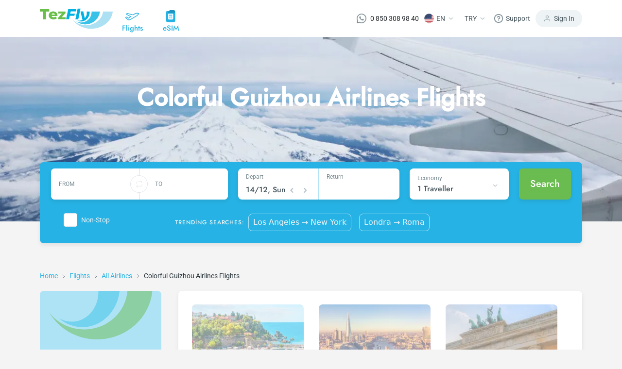

--- FILE ---
content_type: text/html; charset=utf-8
request_url: https://www.tezfly.com/flights/colorful-guizhou-airlines
body_size: 40290
content:
<!DOCTYPE html><html lang="tr"><head><link rel="preload" as="style" href="https://unpkg.com/primeicons@4.1.0/primeicons.css"/><noscript><link rel="stylesheet" href="https://unpkg.com/primeicons@4.1.0/primeicons.css"/></noscript><meta property="og:logo" content="https://www.tezfly.com.tr/icons/logos/favicon.ico"/><meta name="twitter:card" content="summary"/><meta name="twitter:site" content="@Tezfly_tr"/><meta property="og:type" content="website"/><meta property="og:locale" content="en_US"/><meta property="og:site_name" content="Tezfly"/><meta name="viewport" content="initial-scale=1.0, width=device-width"/><meta charSet="utf-8"/><link rel="shortcut icon" href="/icons/logos/favicon.ico"/><link rel="dns-prefetch" href="//www.google-analytics.com"/><link rel="dns-prefetch" href="//www.googletagservices.com"/><link rel="dns-prefetch" href="//www.googletagmanager.com/"/><link rel="dns-prefetch" href="//www.google.com/"/><link rel="dns-prefetch" href="//www.google.com.tr/"/><link rel="dns-prefetch" href="//connect.facebook.net/"/><link rel="dns-prefetch" href="//www.facebook.com/"/><link rel="dns-prefetch" href="//front.optimonk.com/"/><link rel="dns-prefetch" href="//res.cloudinary.com/"/><link rel="dns-prefetch" href="//www.googleadservices.com/"/><link rel="dns-prefetch" href="//luckyorange.com/"/><link rel="dns-prefetch" href="//vitals.vercel-insights.com/"/><link rel="dns-prefetch" href="//www.clarity.ms/"/><link rel="dns-prefetch" href="//www.googletagmanager.com/"/><link rel="preconnect" href="//www.google-analytics.com"/><link rel="preconnect" href="//www.googletagservices.com"/><link rel="preconnect" href="//www.googletagmanager.com/"/><link rel="preconnect" href="//www.google.com/"/><link rel="preconnect" href="//www.google.com.tr/"/><link rel="preconnect" href="//connect.facebook.net/"/><link rel="preconnect" href="//www.facebook.com/"/><link rel="preconnect" href="//front.optimonk.com/"/><link rel="preconnect" href="//res.cloudinary.com/"/><link rel="preconnect" href="//luckyorange.com/"/><link rel="preconnect" href="//clarity.ms/"/><link rel="preconnect" href="//vitals.vercel-insights.com/"/><title>Cheap Colorful Guizhou Airlines Flight Deals - Tezfly</title><meta name="robots" content="index,follow"/><meta name="description" content="Looking for cheap Colorful Guizhou Airlines flights? Compare Colorful Guizhou Airlines flight ticket prices, find the lowest price, book securely."/><link rel="alternate" hrefLang="en" href="https://www.tezfly.com/flights/colorful-guizhou-airlines"/><link rel="alternate" hrefLang="tr" href="https://www.tezfly.com.tr/ucak-bileti/colorful-guizhou-airlines"/><meta property="og:title" content="Cheap Colorful Guizhou Airlines Flight Deals - Tezfly"/><meta property="og:description" content="Looking for cheap Colorful Guizhou Airlines flights? Compare Colorful Guizhou Airlines flight ticket prices, find the lowest price, book securely."/><meta property="og:url" content="https://www.tezfly.com/flights/colorful-guizhou-airlines"/><meta property="og:image" content="https://res.cloudinary.com/tripuck/image/upload/f_auto,fl_lossy,h_48,w_48,q_auto/images/airline/small/GY.jpg"/><meta property="og:image:alt" content="Colorful Guizhou Airlines Logo"/><meta property="og:image:width" content="48"/><meta property="og:image:height" content="48"/><link rel="canonical" href="https://www.tezfly.com/flights/colorful-guizhou-airlines"/><script type="application/ld+json">{"@context":"https://schema.org","@type":"Product","description":"Looking for cheap Colorful Guizhou Airlines flights? Compare Colorful Guizhou Airlines flight ticket prices, find the lowest price, book securely.","sku":"Colorful Guizhou Airlines","mpn":"International","image":["https://res.cloudinary.com/tripuck/image/upload/f_auto,fl_lossy,h_48,w_48,q_auto/images/airline/small/GY.jpg"],"aggregateRating":{"@type":"AggregateRating","ratingCount":1464,"bestRating":5,"ratingValue":4.9},"offers":{"priceCurrency":"USD","url":"https://www.tezfly.com/flights/colorful-guizhou-airlines","lowPrice":1000.99,"highPrice":1499.99,"price":1100.99,"offerCount":50,"@type":"Offer"},"name":"Cheap Colorful Guizhou Airlines Flight Deals - Tezfly"}</script><script type="application/ld+json">{"@context":"https://schema.org","@type":"FAQPage","mainEntity":[{"@type":"Question","name":"What can I expect from a Colorful Guizhou Airlines flight?","acceptedAnswer":{"@type":"Answer","text":""}},{"@type":"Question","name":"Can I benefit from Colorful Guizhou Airlines campaigns on Tezfly site?","acceptedAnswer":{"@type":"Answer","text":"Tezfly gets the airline prices instantly from the airline. You can find Colorful Guizhou Airlines campaign flight ticket prices on the Tezfly website. You can examine the airline campaigns in detail in the campaigns section at the top of the page."}},{"@type":"Question","name":"Which destinations does Colorful Guizhou Airlines fly to?","acceptedAnswer":{"@type":"Answer","text":"Colorful Guizhou Airlines flies to many different destinations. You can find available flights by using the Tezfly search widget."}},{"@type":"Question","name":"When are flights with Colorful Guizhou Airlines usually cheapest?","acceptedAnswer":{"@type":"Answer","text":"In general, airline ticket prices increase as the flight date approaches. If your travel date is certain, it is possible to find cheap tickets by purchasing your Colorful Guizhou Airlines flight ticket without leaving it at the last minute."}},{"@type":"Question","name":"How can I check-in online for Colorful Guizhou Airlines flights?","acceptedAnswer":{"@type":"Answer","text":""}},{"@type":"Question","name":"How can I buy cheap Colorful Guizhou Airlines flight tickets on Tezfly?","acceptedAnswer":{"@type":"Answer","text":"The easiest way to buy cheap Colorful Guizhou Airlines flight tickets is to sign up for the Tezfly newsletter. It&apos;s easy to buy flight tickets by following both Colorful Guizhou Airlines campaigns and Tezfly&apos;s discount coupon campaigns."}}]}</script><script type="application/ld+json">{"@context":"https://schema.org","@type":"BreadcrumbList","itemListElement":[{"@type":"ListItem","position":1,"item":{"@id":"https://tezfly.com","name":"Home"}},{"@type":"ListItem","position":2,"item":{"@id":"https://tezfly.com/flights","name":"Flights"}},{"@type":"ListItem","position":3,"item":{"@id":"https://tezfly.com/all-airlines","name":"All Airlines"}},{"@type":"ListItem","position":4,"item":{"@id":"https://tezfly.com/flights/colorful-guizhou-airlines","name":"Cheap Colorful Guizhou Airlines Flights"}}]}</script><meta name="next-head-count" content="51"/><link rel="preload" href="/_next/static/css/8d90f19a0fc7cae797f2.css" as="style"/><link rel="stylesheet" href="/_next/static/css/8d90f19a0fc7cae797f2.css" data-n-g=""/><link rel="preload" href="/_next/static/css/509385bd028e4ddc1bcd.css" as="style"/><link rel="stylesheet" href="/_next/static/css/509385bd028e4ddc1bcd.css" data-n-p=""/><link rel="preload" href="/_next/static/css/8ed7d7e0f2654078905e.css" as="style"/><link rel="stylesheet" href="/_next/static/css/8ed7d7e0f2654078905e.css" data-n-p=""/><link rel="preload" href="/_next/static/css/7f58d4a200da623bef61.css" as="style"/><link rel="stylesheet" href="/_next/static/css/7f58d4a200da623bef61.css" data-n-p=""/><noscript data-n-css=""></noscript><script defer="" nomodule="" src="/_next/static/chunks/polyfills-b69b38e0e606287ba003.js"></script><script src="/_next/static/chunks/webpack-92db67e0399da346a27a.js" defer=""></script><script src="/_next/static/chunks/framework-e12e56e0b8a76d261551.js" defer=""></script><script src="/_next/static/chunks/main-7dc096a7253176c6cc75.js" defer=""></script><script src="/_next/static/chunks/pages/_app-a597c6b3499693c5e57c.js" defer=""></script><script src="/_next/static/chunks/6855-3e914761a084a6de7670.js" defer=""></script><script src="/_next/static/chunks/7253-5b650867ec4e4448405b.js" defer=""></script><script src="/_next/static/chunks/5965-1f8c70b5269a145233eb.js" defer=""></script><script src="/_next/static/chunks/2439-cc273d809129396c68d2.js" defer=""></script><script src="/_next/static/chunks/7653-388042d013f369da5b68.js" defer=""></script><script src="/_next/static/chunks/6066-38ff2431a4b2de489ea7.js" defer=""></script><script src="/_next/static/chunks/2594-1f0205f9d1f4b748a4d5.js" defer=""></script><script src="/_next/static/chunks/1911-7a45da1b9fb0d3414c4d.js" defer=""></script><script src="/_next/static/chunks/6040-d34fd84779af490fb7b2.js" defer=""></script><script src="/_next/static/chunks/1961-43e199acc215cf17bb14.js" defer=""></script><script src="/_next/static/chunks/pages/flights/%5Bid%5D-54df9e5931ccc8cf27d6.js" defer=""></script><script src="/_next/static/EiKrbC4dXXxLu-Yw0uJps/_buildManifest.js" defer=""></script><script src="/_next/static/EiKrbC4dXXxLu-Yw0uJps/_ssgManifest.js" defer=""></script></head><body><div id="__next"><header class="Header_container__13qZs"><div class="container"><div class="Header_headerContain__1ZFUw"><div class="Header_leftNav__o4-L9"><a class="Header_logoArea__3x-bv" href="https://www.tezfly.com"><img src="https://res.cloudinary.com/tripuck/image/upload/q_auto,f_auto,c_fill,f_auto,fl_lossy/tezfly/logo.webp" alt="tezfly" width="150" height="43"/></a><div class="Header_navItems__34-c_"><a class="Header_item__ukg17" href="https://www.tezfly.com/flights"><div class="Header_icon__jRDJb"><img src="https://res.cloudinary.com/tripuck/image/upload/q_auto,f_auto,c_fill,f_auto/tezfly/icons/airplane.webp" alt="airplane logo" width="28" height="28"/></div><div class="Header_text__sa6Z0 fontMedium">Flights</div></a><a class="Header_item__ukg17" href="https://www.tezfly.com/esim"><div class="Header_icon__jRDJb"><img src="https://res.cloudinary.com/tripuck/image/upload/q_auto,f_auto,c_fill,f_auto/tezfly/icons/esim.webp" alt="eSIM icon" width="28" height="28"/></div><div class="Header_text__sa6Z0 fontMedium">eSIM</div></a></div><div class="Header_mobileButtons__15kOS"><div><svg width="24" height="25" viewBox="0 0 24 25" fill="none" xmlns="http://www.w3.org/2000/svg"><path d="M20 21.6445V19.6445C20 18.5837 19.5786 17.5663 18.8284 16.8161C18.0783 16.066 17.0609 15.6445 16 15.6445H8C6.93913 15.6445 5.92172 16.066 5.17157 16.8161C4.42143 17.5663 4 18.5837 4 19.6445V21.6445" stroke="#75878E" stroke-width="2" stroke-linecap="round" stroke-linejoin="round"></path><path d="M12 11.6445C14.2091 11.6445 16 9.85367 16 7.64453C16 5.43539 14.2091 3.64453 12 3.64453C9.79086 3.64453 8 5.43539 8 7.64453C8 9.85367 9.79086 11.6445 12 11.6445Z" stroke="#75878E" stroke-width="2" stroke-linecap="round" stroke-linejoin="round"></path></svg></div><div class="Header_mobileSideMenu__2b1qy"><div class="Header_dropdownMenu__8XQk9"><div class="Header_button__1qllZ"><svg width="24" height="25" viewBox="0 0 24 25" fill="none" xmlns="http://www.w3.org/2000/svg"><path d="M3 12.6445H21" stroke="#75878E" stroke-width="2" stroke-linecap="round" stroke-linejoin="round"></path><path d="M3 6.64453H21" stroke="#75878E" stroke-width="2" stroke-linecap="round" stroke-linejoin="round"></path><path d="M3 18.6445H21" stroke="#75878E" stroke-width="2" stroke-linecap="round" stroke-linejoin="round"></path></svg></div></div></div></div></div><div class="Header_rightNav__2cSXZ"><div class="Header_navItem__3wmg_"><a href="https://wa.me/908503089840" target="_blank" rel="nofollow noopener" class="d-flex align-items-center"><img src="https://res.cloudinary.com/tripuck/image/upload/q_auto,f_auto,c_fill,f_auto,fl_lossy/tezfly/whatsappwhite.webp" title="whatsapp" alt="whatsapp" width="20" height="20"/><span class="ml-2 fontP text" style="margin-left:8px">0 850 308 98 40</span></a></div><div class="Header_navItem__3wmg_"><div class="dropdownFly dropdown"><button aria-haspopup="true" aria-expanded="false" id="dropdown-basic" type="button" class="button dropdown-toggle btn btn-primary"><img style="width:20px;height:20px" src="https://res.cloudinary.com/tripuck/image/upload/f_auto,fl_lossy,h_50,w_50,q_auto,r_max/images/country-flag/us.webp" id="langFlag" alt="us"/><span class="fontP text" id="langCode">EN</span><img src="https://res.cloudinary.com/tripuck/image/upload/q_auto,f_auto,c_fill,f_auto/tezfly/icons/dropdown-check.webp" width="24" height="24" alt="dropdown"/></button></div></div><div class="Header_navItem__3wmg_"><div class="dropdownFly dropdown"><button aria-haspopup="true" aria-expanded="false" id="dropdown-basic" type="button" class="button dropdown-toggle btn btn-primary"><span class="fontP text">TRY</span><img src="https://res.cloudinary.com/tripuck/image/upload/q_auto,f_auto,c_fill,f_auto/tezfly/icons/dropdown-check.webp" width="24" height="24" alt="dropdown"/></button></div></div><div class="Header_navItem__3wmg_"><div class="dropdownFly dropdown"><button aria-haspopup="true" aria-expanded="false" id="dropdown-basic" type="button" class="button dropdown-toggle btn btn-primary"><img src="https://res.cloudinary.com/tripuck/image/upload/q_auto,f_auto,c_fill,f_auto/tezfly/icons/help.webp" width="20" height="20" alt="help icon"/><span class="fontP text">Support</span></button></div></div><div class="Header_signIn__2ubRz"><img src="https://res.cloudinary.com/tripuck/image/upload/q_auto,f_auto,c_fill,f_auto/tezfly/icons/user.webp" width="16" height="16" alt="user logo"/><span class="fontP">Sign In</span></div></div><div class="Header_navItems__34-c_"><a class="Header_item__ukg17" href="https://www.tezfly.com/flights"><div class="Header_icon__jRDJb"><img src="https://res.cloudinary.com/tripuck/image/upload/q_auto,f_auto,c_fill,f_auto/tezfly/icons/airplane.webp" width="28" height="28" alt="airplane logo"/></div><div class="Header_text__sa6Z0 fontMedium">Flights</div></a><a class="Header_item__ukg17" href="https://www.tezfly.com/esim"><div class="Header_icon__jRDJb"><img src="https://res.cloudinary.com/tripuck/image/upload/q_auto,f_auto,c_fill,f_auto/tezfly/icons/esim.webp" width="28" height="28" alt="eSIM icon"/></div><div class="Header_text__sa6Z0 fontMedium">eSIM</div></a></div></div></div></header><main><div style="height:400px;background-color:var(--primary);opacity:0.1;pointer-events:none"></div><section class="Airline_router__3Uw5t fontP"><div class="container"><div class="row"><div class="col-lg-12 col-md-12 col-12"><span><a href="/">Home</a></span><img src="https://res.cloudinary.com/tripuck/image/upload/q_auto,f_auto,c_fill,f_auto/tezfly/icons/right.webp" alt="right icon" width="24" height="24" loading="lazy"/><span><a href="/flights">Flights</a></span><img src="https://res.cloudinary.com/tripuck/image/upload/q_auto,f_auto,c_fill,f_auto/tezfly/icons/right.webp" alt="right icon" width="24" height="24" loading="lazy"/><span><a href="/all-airlines">All Airlines</a></span><img src="https://res.cloudinary.com/tripuck/image/upload/q_auto,f_auto,c_fill,f_auto/tezfly/icons/right.webp" alt="right icon" width="24" height="24" loading="lazy"/><span>Colorful Guizhou Airlines<!-- --> <!-- -->Flights</span></div></div></div></section><section class="Airline_offersContainer__2mRxi"><div class="container"><div class="row"><div class="col-lg-3 col-md-3 col-sm-3"><div class="SuperOffers_container__MbJXq"><div class="SuperOffers_background__zLXZ5"><div class="SuperOffers_content__1hlqj"><h2 class="fontH3">Colorful Guizhou Airlines Best Offers</h2><span class="fontP">We have the best deals for you. Check out our super offers!</span></div><a class="SuperOffers_viewAllBtn__2s5bN fontP" href="https://www.tezfly.com/all-campaigns">View all</a></div></div></div><div class="col-lg-9 col-md-9 col-sm-9"><div style="padding:20px;text-align:center"><div>Loading campaigns...</div></div></div></div></div></section><section><div class="container"><div class="Airline_popularFlights__nzo3a"><h1 class="fontH4">Cheap Colorful Guizhou Airlines Flights</h1><div class="Airline_description__2xgtQ fontP">Looking for a last minute deal for a cheap vacation or weekend? Find the best deals here with Colorful Guizhou Airlines.</div><div class="Airline_tabContainer__2DsT_"><h3 class="fontH4">Popular Colorful Guizhou Airlines Departure Cities</h3><div class="tabContainerPopularFlight"><nav class="nav nav-tabs" role="tablist"><a id="noanim-tab-example-1-tab-Guiyang" href="#" role="tab" data-rb-event-key="Guiyang" aria-controls="noanim-tab-example-1-tabpane-Guiyang" aria-selected="true" class="nav-item nav-link active">Guiyang</a><a id="noanim-tab-example-1-tab-Chengdu" href="#" role="tab" data-rb-event-key="Chengdu" aria-controls="noanim-tab-example-1-tabpane-Chengdu" aria-selected="false" class="nav-item nav-link">Chengdu</a><a id="noanim-tab-example-1-tab-Shenzhen" href="#" role="tab" data-rb-event-key="Shenzhen" aria-controls="noanim-tab-example-1-tabpane-Shenzhen" aria-selected="false" class="nav-item nav-link">Shenzhen</a><a id="noanim-tab-example-1-tab-Yiwu" href="#" role="tab" data-rb-event-key="Yiwu" aria-controls="noanim-tab-example-1-tabpane-Yiwu" aria-selected="false" class="nav-item nav-link">Yiwu</a><a id="noanim-tab-example-1-tab-Sanya" href="#" role="tab" data-rb-event-key="Sanya" aria-controls="noanim-tab-example-1-tabpane-Sanya" aria-selected="false" class="nav-item nav-link">Sanya</a></nav><div class="tab-content"><div id="noanim-tab-example-1-tabpane-Guiyang" aria-labelledby="noanim-tab-example-1-tab-Guiyang" role="tabpanel" aria-hidden="false" class="tab-pane active"><div class="row"><div class="Airline_items__2LE8y col-lg-4 col-md-12"><div class="Airline_item__1snc3"><div class="Airline_left__21OGw"><img src="https://res.cloudinary.com/tripuck/image/upload/f_auto,fl_lossy,h_24,w_24,q_auto/images/airline/small/GY.webp" alt="Colorful Guizhou Airlines" width="24" height="24" loading="lazy"/><a style="margin-left:8px;cursor:pointer" href="https://www.tezfly.com/route/guiyang-jieyang-kwe-swa-flights"><div class="fontMedium"><div><label style="width:14rem;cursor:pointer" class="textContentTooMuch" title="Guiyang - Jieyang">Guiyang<!-- --> - <!-- -->Jieyang</label></div></div><div class="fontSmall">2nd January</div></a></div><div class="Airline_right__2TJZm"><div class="fontSmall">900<!-- --> TL’den</div><img src="https://res.cloudinary.com/tripuck/image/upload/q_auto,f_auto,c_fill,f_auto/tezfly/icons/next.webp" alt="next icon" width="24" height="24" loading="lazy"/></div></div></div><div class="Airline_items__2LE8y col-lg-4 col-md-12"><div class="Airline_item__1snc3"><div class="Airline_left__21OGw"><img src="https://res.cloudinary.com/tripuck/image/upload/f_auto,fl_lossy,h_24,w_24,q_auto/images/airline/small/GY.webp" alt="Colorful Guizhou Airlines" width="24" height="24" loading="lazy"/><a style="margin-left:8px;cursor:pointer" href="https://www.tezfly.com/route/guiyang-beijing-kwe-bjs-flights"><div class="fontMedium"><div><label style="width:14rem;cursor:pointer" class="textContentTooMuch" title="Guiyang - Beijing">Guiyang<!-- --> - <!-- -->Beijing</label></div></div><div class="fontSmall">19th August</div></a></div><div class="Airline_right__2TJZm"><div class="fontSmall">900<!-- --> TL’den</div><img src="https://res.cloudinary.com/tripuck/image/upload/q_auto,f_auto,c_fill,f_auto/tezfly/icons/next.webp" alt="next icon" width="24" height="24" loading="lazy"/></div></div></div><div class="Airline_items__2LE8y col-lg-4 col-md-12"><div class="Airline_item__1snc3"><div class="Airline_left__21OGw"><img src="https://res.cloudinary.com/tripuck/image/upload/f_auto,fl_lossy,h_24,w_24,q_auto/images/airline/small/GY.webp" alt="Colorful Guizhou Airlines" width="24" height="24" loading="lazy"/><a style="margin-left:8px;cursor:pointer" href="https://www.tezfly.com/route/guiyang-zhengzhou-kwe-cgo-flights"><div class="fontMedium"><div><label style="width:14rem;cursor:pointer" class="textContentTooMuch" title="Guiyang - Zhengzhou">Guiyang<!-- --> - <!-- -->Zhengzhou</label></div></div><div class="fontSmall">5th August</div></a></div><div class="Airline_right__2TJZm"><div class="fontSmall">900<!-- --> TL’den</div><img src="https://res.cloudinary.com/tripuck/image/upload/q_auto,f_auto,c_fill,f_auto/tezfly/icons/next.webp" alt="next icon" width="24" height="24" loading="lazy"/></div></div></div><div class="Airline_items__2LE8y col-lg-4 col-md-12"><div class="Airline_item__1snc3"><div class="Airline_left__21OGw"><img src="https://res.cloudinary.com/tripuck/image/upload/f_auto,fl_lossy,h_24,w_24,q_auto/images/airline/small/GY.webp" alt="Colorful Guizhou Airlines" width="24" height="24" loading="lazy"/><a style="margin-left:8px;cursor:pointer" href="https://www.tezfly.com/route/guiyang-sanya-kwe-syx-flights"><div class="fontMedium"><div><label style="width:14rem;cursor:pointer" class="textContentTooMuch" title="Guiyang - Sanya">Guiyang<!-- --> - <!-- -->Sanya</label></div></div><div class="fontSmall">15th July</div></a></div><div class="Airline_right__2TJZm"><div class="fontSmall">900<!-- --> TL’den</div><img src="https://res.cloudinary.com/tripuck/image/upload/q_auto,f_auto,c_fill,f_auto/tezfly/icons/next.webp" alt="next icon" width="24" height="24" loading="lazy"/></div></div></div><div class="Airline_items__2LE8y col-lg-4 col-md-12"><div class="Airline_item__1snc3"><div class="Airline_left__21OGw"><img src="https://res.cloudinary.com/tripuck/image/upload/f_auto,fl_lossy,h_24,w_24,q_auto/images/airline/small/GY.webp" alt="Colorful Guizhou Airlines" width="24" height="24" loading="lazy"/><a style="margin-left:8px;cursor:pointer" href="https://www.tezfly.com/route/guiyang-lijiang-kwe-ljg-flights"><div class="fontMedium"><div><label style="width:14rem;cursor:pointer" class="textContentTooMuch" title="Guiyang - Lijiang">Guiyang<!-- --> - <!-- -->Lijiang</label></div></div><div class="fontSmall">7th September</div></a></div><div class="Airline_right__2TJZm"><div class="fontSmall">900<!-- --> TL’den</div><img src="https://res.cloudinary.com/tripuck/image/upload/q_auto,f_auto,c_fill,f_auto/tezfly/icons/next.webp" alt="next icon" width="24" height="24" loading="lazy"/></div></div></div><div class="Airline_items__2LE8y col-lg-4 col-md-12"><div class="Airline_item__1snc3"><div class="Airline_left__21OGw"><img src="https://res.cloudinary.com/tripuck/image/upload/f_auto,fl_lossy,h_24,w_24,q_auto/images/airline/small/GY.webp" alt="Colorful Guizhou Airlines" width="24" height="24" loading="lazy"/><a style="margin-left:8px;cursor:pointer" href="https://www.tezfly.com/route/guiyang-luoyang-kwe-lya-flights"><div class="fontMedium"><div><label style="width:14rem;cursor:pointer" class="textContentTooMuch" title="Guiyang - Luoyang">Guiyang<!-- --> - <!-- -->Luoyang</label></div></div><div class="fontSmall">15th April</div></a></div><div class="Airline_right__2TJZm"><div class="fontSmall">900<!-- --> TL’den</div><img src="https://res.cloudinary.com/tripuck/image/upload/q_auto,f_auto,c_fill,f_auto/tezfly/icons/next.webp" alt="next icon" width="24" height="24" loading="lazy"/></div></div></div><div class="Airline_items__2LE8y col-lg-4 col-md-12"><div class="Airline_item__1snc3"><div class="Airline_left__21OGw"><img src="https://res.cloudinary.com/tripuck/image/upload/f_auto,fl_lossy,h_24,w_24,q_auto/images/airline/small/GY.webp" alt="Colorful Guizhou Airlines" width="24" height="24" loading="lazy"/><a style="margin-left:8px;cursor:pointer" href="https://www.tezfly.com/route/guiyang-wuhan-kwe-wuh-flights"><div class="fontMedium"><div><label style="width:14rem;cursor:pointer" class="textContentTooMuch" title="Guiyang - Wuhan">Guiyang<!-- --> - <!-- -->Wuhan</label></div></div><div class="fontSmall">1st June</div></a></div><div class="Airline_right__2TJZm"><div class="fontSmall">900<!-- --> TL’den</div><img src="https://res.cloudinary.com/tripuck/image/upload/q_auto,f_auto,c_fill,f_auto/tezfly/icons/next.webp" alt="next icon" width="24" height="24" loading="lazy"/></div></div></div><div class="Airline_items__2LE8y col-lg-4 col-md-12"><div class="Airline_item__1snc3"><div class="Airline_left__21OGw"><img src="https://res.cloudinary.com/tripuck/image/upload/f_auto,fl_lossy,h_24,w_24,q_auto/images/airline/small/GY.webp" alt="Colorful Guizhou Airlines" width="24" height="24" loading="lazy"/><a style="margin-left:8px;cursor:pointer" href="https://www.tezfly.com/route/guiyang-nanjing-kwe-nkg-flights"><div class="fontMedium"><div><label style="width:14rem;cursor:pointer" class="textContentTooMuch" title="Guiyang - Nanjing">Guiyang<!-- --> - <!-- -->Nanjing</label></div></div><div class="fontSmall">12th August</div></a></div><div class="Airline_right__2TJZm"><div class="fontSmall">900<!-- --> TL’den</div><img src="https://res.cloudinary.com/tripuck/image/upload/q_auto,f_auto,c_fill,f_auto/tezfly/icons/next.webp" alt="next icon" width="24" height="24" loading="lazy"/></div></div></div><div class="Airline_items__2LE8y col-lg-4 col-md-12"><div class="Airline_item__1snc3"><div class="Airline_left__21OGw"><img src="https://res.cloudinary.com/tripuck/image/upload/f_auto,fl_lossy,h_24,w_24,q_auto/images/airline/small/GY.webp" alt="Colorful Guizhou Airlines" width="24" height="24" loading="lazy"/><a style="margin-left:8px;cursor:pointer" href="https://www.tezfly.com/route/guiyang-yichun-kwe-yic-flights"><div class="fontMedium"><div><label style="width:14rem;cursor:pointer" class="textContentTooMuch" title="Guiyang - Yichun">Guiyang<!-- --> - <!-- -->Yichun</label></div></div><div class="fontSmall">5th October</div></a></div><div class="Airline_right__2TJZm"><div class="fontSmall">900<!-- --> TL’den</div><img src="https://res.cloudinary.com/tripuck/image/upload/q_auto,f_auto,c_fill,f_auto/tezfly/icons/next.webp" alt="next icon" width="24" height="24" loading="lazy"/></div></div></div><div class="Airline_items__2LE8y col-lg-4 col-md-12"><div class="Airline_item__1snc3"><div class="Airline_left__21OGw"><img src="https://res.cloudinary.com/tripuck/image/upload/f_auto,fl_lossy,h_24,w_24,q_auto/images/airline/small/GY.webp" alt="Colorful Guizhou Airlines" width="24" height="24" loading="lazy"/><a style="margin-left:8px;cursor:pointer" href="https://www.tezfly.com/route/guiyang-taizhou-kwe-hyn-flights"><div class="fontMedium"><div><label style="width:14rem;cursor:pointer" class="textContentTooMuch" title="Guiyang - Taizhou">Guiyang<!-- --> - <!-- -->Taizhou</label></div></div><div class="fontSmall">11th June</div></a></div><div class="Airline_right__2TJZm"><div class="fontSmall">900<!-- --> TL’den</div><img src="https://res.cloudinary.com/tripuck/image/upload/q_auto,f_auto,c_fill,f_auto/tezfly/icons/next.webp" alt="next icon" width="24" height="24" loading="lazy"/></div></div></div><div class="Airline_items__2LE8y col-lg-4 col-md-12"><div class="Airline_item__1snc3"><div class="Airline_left__21OGw"><img src="https://res.cloudinary.com/tripuck/image/upload/f_auto,fl_lossy,h_24,w_24,q_auto/images/airline/small/GY.webp" alt="Colorful Guizhou Airlines" width="24" height="24" loading="lazy"/><a style="margin-left:8px;cursor:pointer" href="https://www.tezfly.com/route/guiyang-jinjiang-kwe-jjn-flights"><div class="fontMedium"><div><label style="width:14rem;cursor:pointer" class="textContentTooMuch" title="Guiyang - Jinjiang">Guiyang<!-- --> - <!-- -->Jinjiang</label></div></div><div class="fontSmall">26th May</div></a></div><div class="Airline_right__2TJZm"><div class="fontSmall">900<!-- --> TL’den</div><img src="https://res.cloudinary.com/tripuck/image/upload/q_auto,f_auto,c_fill,f_auto/tezfly/icons/next.webp" alt="next icon" width="24" height="24" loading="lazy"/></div></div></div><div class="Airline_items__2LE8y col-lg-4 col-md-12"><div class="Airline_item__1snc3"><div class="Airline_left__21OGw"><img src="https://res.cloudinary.com/tripuck/image/upload/f_auto,fl_lossy,h_24,w_24,q_auto/images/airline/small/GY.webp" alt="Colorful Guizhou Airlines" width="24" height="24" loading="lazy"/><a style="margin-left:8px;cursor:pointer" href="https://www.tezfly.com/route/guiyang-shijiazhuang-kwe-sjw-flights"><div class="fontMedium"><div><label style="width:14rem;cursor:pointer" class="textContentTooMuch" title="Guiyang - Shijiazhuang">Guiyang<!-- --> - <!-- -->Shijiazhuang</label></div></div><div class="fontSmall">18th March</div></a></div><div class="Airline_right__2TJZm"><div class="fontSmall">900<!-- --> TL’den</div><img src="https://res.cloudinary.com/tripuck/image/upload/q_auto,f_auto,c_fill,f_auto/tezfly/icons/next.webp" alt="next icon" width="24" height="24" loading="lazy"/></div></div></div><div class="Airline_items__2LE8y col-lg-4 col-md-12"><div class="Airline_item__1snc3"><div class="Airline_left__21OGw"><img src="https://res.cloudinary.com/tripuck/image/upload/f_auto,fl_lossy,h_24,w_24,q_auto/images/airline/small/GY.webp" alt="Colorful Guizhou Airlines" width="24" height="24" loading="lazy"/><a style="margin-left:8px;cursor:pointer" href="https://www.tezfly.com/route/guiyang-ningbo-kwe-ngb-flights"><div class="fontMedium"><div><label style="width:14rem;cursor:pointer" class="textContentTooMuch" title="Guiyang - Ningbo">Guiyang<!-- --> - <!-- -->Ningbo</label></div></div><div class="fontSmall">9th August</div></a></div><div class="Airline_right__2TJZm"><div class="fontSmall">900<!-- --> TL’den</div><img src="https://res.cloudinary.com/tripuck/image/upload/q_auto,f_auto,c_fill,f_auto/tezfly/icons/next.webp" alt="next icon" width="24" height="24" loading="lazy"/></div></div></div><div class="Airline_items__2LE8y col-lg-4 col-md-12"><div class="Airline_item__1snc3"><div class="Airline_left__21OGw"><img src="https://res.cloudinary.com/tripuck/image/upload/f_auto,fl_lossy,h_24,w_24,q_auto/images/airline/small/GY.webp" alt="Colorful Guizhou Airlines" width="24" height="24" loading="lazy"/><a style="margin-left:8px;cursor:pointer" href="https://www.tezfly.com/route/guiyang-huai-an-kwe-hia-flights"><div class="fontMedium"><div><label style="width:14rem;cursor:pointer" class="textContentTooMuch" title="Guiyang - Huai&#x27;an">Guiyang<!-- --> - <!-- -->Huai&#x27;an</label></div></div><div class="fontSmall">1st September</div></a></div><div class="Airline_right__2TJZm"><div class="fontSmall">900<!-- --> TL’den</div><img src="https://res.cloudinary.com/tripuck/image/upload/q_auto,f_auto,c_fill,f_auto/tezfly/icons/next.webp" alt="next icon" width="24" height="24" loading="lazy"/></div></div></div><div class="Airline_items__2LE8y col-lg-4 col-md-12"><div class="Airline_item__1snc3"><div class="Airline_left__21OGw"><img src="https://res.cloudinary.com/tripuck/image/upload/f_auto,fl_lossy,h_24,w_24,q_auto/images/airline/small/GY.webp" alt="Colorful Guizhou Airlines" width="24" height="24" loading="lazy"/><a style="margin-left:8px;cursor:pointer" href="https://www.tezfly.com/route/guiyang-xingyi-kwe-acx-flights"><div class="fontMedium"><div><label style="width:14rem;cursor:pointer" class="textContentTooMuch" title="Guiyang - Xingyi">Guiyang<!-- --> - <!-- -->Xingyi</label></div></div><div class="fontSmall">15th June</div></a></div><div class="Airline_right__2TJZm"><div class="fontSmall">900<!-- --> TL’den</div><img src="https://res.cloudinary.com/tripuck/image/upload/q_auto,f_auto,c_fill,f_auto/tezfly/icons/next.webp" alt="next icon" width="24" height="24" loading="lazy"/></div></div></div><div class="Airline_items__2LE8y col-lg-4 col-md-12"><div class="Airline_item__1snc3"><div class="Airline_left__21OGw"><img src="https://res.cloudinary.com/tripuck/image/upload/f_auto,fl_lossy,h_24,w_24,q_auto/images/airline/small/GY.webp" alt="Colorful Guizhou Airlines" width="24" height="24" loading="lazy"/><a style="margin-left:8px;cursor:pointer" href="https://www.tezfly.com/route/guiyang-hangzhou-kwe-hgh-flights"><div class="fontMedium"><div><label style="width:14rem;cursor:pointer" class="textContentTooMuch" title="Guiyang - Hangzhou">Guiyang<!-- --> - <!-- -->Hangzhou</label></div></div><div class="fontSmall">5th January</div></a></div><div class="Airline_right__2TJZm"><div class="fontSmall">900<!-- --> TL’den</div><img src="https://res.cloudinary.com/tripuck/image/upload/q_auto,f_auto,c_fill,f_auto/tezfly/icons/next.webp" alt="next icon" width="24" height="24" loading="lazy"/></div></div></div><div class="Airline_items__2LE8y col-lg-4 col-md-12"><div class="Airline_item__1snc3"><div class="Airline_left__21OGw"><img src="https://res.cloudinary.com/tripuck/image/upload/f_auto,fl_lossy,h_24,w_24,q_auto/images/airline/small/GY.webp" alt="Colorful Guizhou Airlines" width="24" height="24" loading="lazy"/><a style="margin-left:8px;cursor:pointer" href="https://www.tezfly.com/route/guiyang-mangshi-kwe-lum-flights"><div class="fontMedium"><div><label style="width:14rem;cursor:pointer" class="textContentTooMuch" title="Guiyang - Mangshi">Guiyang<!-- --> - <!-- -->Mangshi</label></div></div><div class="fontSmall">7th May</div></a></div><div class="Airline_right__2TJZm"><div class="fontSmall">900<!-- --> TL’den</div><img src="https://res.cloudinary.com/tripuck/image/upload/q_auto,f_auto,c_fill,f_auto/tezfly/icons/next.webp" alt="next icon" width="24" height="24" loading="lazy"/></div></div></div><div class="Airline_items__2LE8y col-lg-4 col-md-12"><div class="Airline_item__1snc3"><div class="Airline_left__21OGw"><img src="https://res.cloudinary.com/tripuck/image/upload/f_auto,fl_lossy,h_24,w_24,q_auto/images/airline/small/GY.webp" alt="Colorful Guizhou Airlines" width="24" height="24" loading="lazy"/><a style="margin-left:8px;cursor:pointer" href="https://www.tezfly.com/route/guiyang-xian-kwe-sia-flights"><div class="fontMedium"><div><label style="width:14rem;cursor:pointer" class="textContentTooMuch" title="Guiyang - Xian">Guiyang<!-- --> - <!-- -->Xian</label></div></div><div class="fontSmall">6th March</div></a></div><div class="Airline_right__2TJZm"><div class="fontSmall">900<!-- --> TL’den</div><img src="https://res.cloudinary.com/tripuck/image/upload/q_auto,f_auto,c_fill,f_auto/tezfly/icons/next.webp" alt="next icon" width="24" height="24" loading="lazy"/></div></div></div><div class="Airline_items__2LE8y col-lg-4 col-md-12"><div class="Airline_item__1snc3"><div class="Airline_left__21OGw"><img src="https://res.cloudinary.com/tripuck/image/upload/f_auto,fl_lossy,h_24,w_24,q_auto/images/airline/small/GY.webp" alt="Colorful Guizhou Airlines" width="24" height="24" loading="lazy"/><a style="margin-left:8px;cursor:pointer" href="https://www.tezfly.com/route/guiyang-yiwu-kwe-yiw-flights"><div class="fontMedium"><div><label style="width:14rem;cursor:pointer" class="textContentTooMuch" title="Guiyang - Yiwu">Guiyang<!-- --> - <!-- -->Yiwu</label></div></div><div class="fontSmall">18th June</div></a></div><div class="Airline_right__2TJZm"><div class="fontSmall">900<!-- --> TL’den</div><img src="https://res.cloudinary.com/tripuck/image/upload/q_auto,f_auto,c_fill,f_auto/tezfly/icons/next.webp" alt="next icon" width="24" height="24" loading="lazy"/></div></div></div><div class="Airline_items__2LE8y col-lg-4 col-md-12"><div class="Airline_item__1snc3"><div class="Airline_left__21OGw"><img src="https://res.cloudinary.com/tripuck/image/upload/f_auto,fl_lossy,h_24,w_24,q_auto/images/airline/small/GY.webp" alt="Colorful Guizhou Airlines" width="24" height="24" loading="lazy"/><a style="margin-left:8px;cursor:pointer" href="https://www.tezfly.com/route/guiyang-shenzhen-kwe-szx-flights"><div class="fontMedium"><div><label style="width:14rem;cursor:pointer" class="textContentTooMuch" title="Guiyang - Shenzhen">Guiyang<!-- --> - <!-- -->Shenzhen</label></div></div><div class="fontSmall">27th August</div></a></div><div class="Airline_right__2TJZm"><div class="fontSmall">900<!-- --> TL’den</div><img src="https://res.cloudinary.com/tripuck/image/upload/q_auto,f_auto,c_fill,f_auto/tezfly/icons/next.webp" alt="next icon" width="24" height="24" loading="lazy"/></div></div></div><div class="Airline_items__2LE8y col-lg-4 col-md-12"><div class="Airline_item__1snc3"><div class="Airline_left__21OGw"><img src="https://res.cloudinary.com/tripuck/image/upload/f_auto,fl_lossy,h_24,w_24,q_auto/images/airline/small/GY.webp" alt="Colorful Guizhou Airlines" width="24" height="24" loading="lazy"/><a style="margin-left:8px;cursor:pointer" href="https://www.tezfly.com/route/guiyang-changzhou-kwe-czx-flights"><div class="fontMedium"><div><label style="width:14rem;cursor:pointer" class="textContentTooMuch" title="Guiyang - Changzhou">Guiyang<!-- --> - <!-- -->Changzhou</label></div></div><div class="fontSmall">24th August</div></a></div><div class="Airline_right__2TJZm"><div class="fontSmall">900<!-- --> TL’den</div><img src="https://res.cloudinary.com/tripuck/image/upload/q_auto,f_auto,c_fill,f_auto/tezfly/icons/next.webp" alt="next icon" width="24" height="24" loading="lazy"/></div></div></div><div class="Airline_items__2LE8y col-lg-4 col-md-12"><div class="Airline_item__1snc3"><div class="Airline_left__21OGw"><img src="https://res.cloudinary.com/tripuck/image/upload/f_auto,fl_lossy,h_24,w_24,q_auto/images/airline/small/GY.webp" alt="Colorful Guizhou Airlines" width="24" height="24" loading="lazy"/><a style="margin-left:8px;cursor:pointer" href="https://www.tezfly.com/route/guiyang-shanghai-kwe-sha-flights"><div class="fontMedium"><div><label style="width:14rem;cursor:pointer" class="textContentTooMuch" title="Guiyang - Shanghai">Guiyang<!-- --> - <!-- -->Shanghai</label></div></div><div class="fontSmall">3rd May</div></a></div><div class="Airline_right__2TJZm"><div class="fontSmall">900<!-- --> TL’den</div><img src="https://res.cloudinary.com/tripuck/image/upload/q_auto,f_auto,c_fill,f_auto/tezfly/icons/next.webp" alt="next icon" width="24" height="24" loading="lazy"/></div></div></div><div class="Airline_items__2LE8y col-lg-4 col-md-12"><div class="Airline_item__1snc3"><div class="Airline_left__21OGw"><img src="https://res.cloudinary.com/tripuck/image/upload/f_auto,fl_lossy,h_24,w_24,q_auto/images/airline/small/GY.webp" alt="Colorful Guizhou Airlines" width="24" height="24" loading="lazy"/><a style="margin-left:8px;cursor:pointer" href="https://www.tezfly.com/route/guiyang-nantong-kwe-ntg-flights"><div class="fontMedium"><div><label style="width:14rem;cursor:pointer" class="textContentTooMuch" title="Guiyang - Nantong">Guiyang<!-- --> - <!-- -->Nantong</label></div></div><div class="fontSmall">23rd January</div></a></div><div class="Airline_right__2TJZm"><div class="fontSmall">900<!-- --> TL’den</div><img src="https://res.cloudinary.com/tripuck/image/upload/q_auto,f_auto,c_fill,f_auto/tezfly/icons/next.webp" alt="next icon" width="24" height="24" loading="lazy"/></div></div></div><div class="Airline_items__2LE8y col-lg-4 col-md-12"><div class="Airline_item__1snc3"><div class="Airline_left__21OGw"><img src="https://res.cloudinary.com/tripuck/image/upload/f_auto,fl_lossy,h_24,w_24,q_auto/images/airline/small/GY.webp" alt="Colorful Guizhou Airlines" width="24" height="24" loading="lazy"/><a style="margin-left:8px;cursor:pointer" href="https://www.tezfly.com/route/guiyang-tianjin-kwe-tsn-flights"><div class="fontMedium"><div><label style="width:14rem;cursor:pointer" class="textContentTooMuch" title="Guiyang - Tianjin">Guiyang<!-- --> - <!-- -->Tianjin</label></div></div><div class="fontSmall">21st January</div></a></div><div class="Airline_right__2TJZm"><div class="fontSmall">900<!-- --> TL’den</div><img src="https://res.cloudinary.com/tripuck/image/upload/q_auto,f_auto,c_fill,f_auto/tezfly/icons/next.webp" alt="next icon" width="24" height="24" loading="lazy"/></div></div></div><div class="Airline_items__2LE8y col-lg-4 col-md-12"><div class="Airline_item__1snc3"><div class="Airline_left__21OGw"><img src="https://res.cloudinary.com/tripuck/image/upload/f_auto,fl_lossy,h_24,w_24,q_auto/images/airline/small/GY.webp" alt="Colorful Guizhou Airlines" width="24" height="24" loading="lazy"/><a style="margin-left:8px;cursor:pointer" href="https://www.tezfly.com/route/guiyang-zhuhai-kwe-zuh-flights"><div class="fontMedium"><div><label style="width:14rem;cursor:pointer" class="textContentTooMuch" title="Guiyang - Zhuhai">Guiyang<!-- --> - <!-- -->Zhuhai</label></div></div><div class="fontSmall">7th June</div></a></div><div class="Airline_right__2TJZm"><div class="fontSmall">900<!-- --> TL’den</div><img src="https://res.cloudinary.com/tripuck/image/upload/q_auto,f_auto,c_fill,f_auto/tezfly/icons/next.webp" alt="next icon" width="24" height="24" loading="lazy"/></div></div></div><div class="Airline_items__2LE8y col-lg-4 col-md-12"><div class="Airline_item__1snc3"><div class="Airline_left__21OGw"><img src="https://res.cloudinary.com/tripuck/image/upload/f_auto,fl_lossy,h_24,w_24,q_auto/images/airline/small/GY.webp" alt="Colorful Guizhou Airlines" width="24" height="24" loading="lazy"/><a style="margin-left:8px;cursor:pointer" href="https://www.tezfly.com/route/guiyang-fuzhou-kwe-foc-flights"><div class="fontMedium"><div><label style="width:14rem;cursor:pointer" class="textContentTooMuch" title="Guiyang - Fuzhou">Guiyang<!-- --> - <!-- -->Fuzhou</label></div></div><div class="fontSmall">3rd April</div></a></div><div class="Airline_right__2TJZm"><div class="fontSmall">900<!-- --> TL’den</div><img src="https://res.cloudinary.com/tripuck/image/upload/q_auto,f_auto,c_fill,f_auto/tezfly/icons/next.webp" alt="next icon" width="24" height="24" loading="lazy"/></div></div></div><div class="Airline_items__2LE8y col-lg-4 col-md-12"><div class="Airline_item__1snc3"><div class="Airline_left__21OGw"><img src="https://res.cloudinary.com/tripuck/image/upload/f_auto,fl_lossy,h_24,w_24,q_auto/images/airline/small/GY.webp" alt="Colorful Guizhou Airlines" width="24" height="24" loading="lazy"/><a style="margin-left:8px;cursor:pointer" href="https://www.tezfly.com/route/guiyang-bijie-kwe-bfj-flights"><div class="fontMedium"><div><label style="width:14rem;cursor:pointer" class="textContentTooMuch" title="Guiyang - Bijie">Guiyang<!-- --> - <!-- -->Bijie</label></div></div><div class="fontSmall">26th December</div></a></div><div class="Airline_right__2TJZm"><div class="fontSmall">900<!-- --> TL’den</div><img src="https://res.cloudinary.com/tripuck/image/upload/q_auto,f_auto,c_fill,f_auto/tezfly/icons/next.webp" alt="next icon" width="24" height="24" loading="lazy"/></div></div></div><div class="Airline_items__2LE8y col-lg-4 col-md-12"><div class="Airline_item__1snc3"><div class="Airline_left__21OGw"><img src="https://res.cloudinary.com/tripuck/image/upload/f_auto,fl_lossy,h_24,w_24,q_auto/images/airline/small/GY.webp" alt="Colorful Guizhou Airlines" width="24" height="24" loading="lazy"/><a style="margin-left:8px;cursor:pointer" href="https://www.tezfly.com/route/guiyang-beijing-kwe-bjs-flights"><div class="fontMedium"><div><label style="width:14rem;cursor:pointer" class="textContentTooMuch" title="Guiyang - Beijing">Guiyang<!-- --> - <!-- -->Beijing</label></div></div><div class="fontSmall">30th September</div></a></div><div class="Airline_right__2TJZm"><div class="fontSmall">900<!-- --> TL’den</div><img src="https://res.cloudinary.com/tripuck/image/upload/q_auto,f_auto,c_fill,f_auto/tezfly/icons/next.webp" alt="next icon" width="24" height="24" loading="lazy"/></div></div></div></div></div><div id="noanim-tab-example-1-tabpane-Chengdu" aria-labelledby="noanim-tab-example-1-tab-Chengdu" role="tabpanel" aria-hidden="true" class="tab-pane"><div class="row"><div class="Airline_items__2LE8y col-lg-4 col-md-12"><div class="Airline_item__1snc3"><div class="Airline_left__21OGw"><img src="https://res.cloudinary.com/tripuck/image/upload/f_auto,fl_lossy,h_24,w_24,q_auto/images/airline/small/GY.webp" alt="Colorful Guizhou Airlines" width="24" height="24" loading="lazy"/><a style="margin-left:8px;cursor:pointer" href="https://www.tezfly.com/route/chengdu-taizhou-ctu-hyn-flights"><div class="fontMedium"><div><label style="width:14rem;cursor:pointer" class="textContentTooMuch" title="Chengdu - Taizhou">Chengdu<!-- --> - <!-- -->Taizhou</label></div></div><div class="fontSmall">16th February</div></a></div><div class="Airline_right__2TJZm"><div class="fontSmall">900<!-- --> TL’den</div><img src="https://res.cloudinary.com/tripuck/image/upload/q_auto,f_auto,c_fill,f_auto/tezfly/icons/next.webp" alt="next icon" width="24" height="24" loading="lazy"/></div></div></div><div class="Airline_items__2LE8y col-lg-4 col-md-12"><div class="Airline_item__1snc3"><div class="Airline_left__21OGw"><img src="https://res.cloudinary.com/tripuck/image/upload/f_auto,fl_lossy,h_24,w_24,q_auto/images/airline/small/GY.webp" alt="Colorful Guizhou Airlines" width="24" height="24" loading="lazy"/><a style="margin-left:8px;cursor:pointer" href="https://www.tezfly.com/route/chengdu-jinjiang-ctu-jjn-flights"><div class="fontMedium"><div><label style="width:14rem;cursor:pointer" class="textContentTooMuch" title="Chengdu - Jinjiang">Chengdu<!-- --> - <!-- -->Jinjiang</label></div></div><div class="fontSmall">21st August</div></a></div><div class="Airline_right__2TJZm"><div class="fontSmall">900<!-- --> TL’den</div><img src="https://res.cloudinary.com/tripuck/image/upload/q_auto,f_auto,c_fill,f_auto/tezfly/icons/next.webp" alt="next icon" width="24" height="24" loading="lazy"/></div></div></div><div class="Airline_items__2LE8y col-lg-4 col-md-12"><div class="Airline_item__1snc3"><div class="Airline_left__21OGw"><img src="https://res.cloudinary.com/tripuck/image/upload/f_auto,fl_lossy,h_24,w_24,q_auto/images/airline/small/GY.webp" alt="Colorful Guizhou Airlines" width="24" height="24" loading="lazy"/><a style="margin-left:8px;cursor:pointer" href="https://www.tezfly.com/route/chengdu-ningbo-ctu-ngb-flights"><div class="fontMedium"><div><label style="width:14rem;cursor:pointer" class="textContentTooMuch" title="Chengdu - Ningbo">Chengdu<!-- --> - <!-- -->Ningbo</label></div></div><div class="fontSmall">26th April</div></a></div><div class="Airline_right__2TJZm"><div class="fontSmall">900<!-- --> TL’den</div><img src="https://res.cloudinary.com/tripuck/image/upload/q_auto,f_auto,c_fill,f_auto/tezfly/icons/next.webp" alt="next icon" width="24" height="24" loading="lazy"/></div></div></div><div class="Airline_items__2LE8y col-lg-4 col-md-12"><div class="Airline_item__1snc3"><div class="Airline_left__21OGw"><img src="https://res.cloudinary.com/tripuck/image/upload/f_auto,fl_lossy,h_24,w_24,q_auto/images/airline/small/GY.webp" alt="Colorful Guizhou Airlines" width="24" height="24" loading="lazy"/><a style="margin-left:8px;cursor:pointer" href="https://www.tezfly.com/route/chengdu-huai-an-ctu-hia-flights"><div class="fontMedium"><div><label style="width:14rem;cursor:pointer" class="textContentTooMuch" title="Chengdu - Huai&#x27;an">Chengdu<!-- --> - <!-- -->Huai&#x27;an</label></div></div><div class="fontSmall">10th June</div></a></div><div class="Airline_right__2TJZm"><div class="fontSmall">900<!-- --> TL’den</div><img src="https://res.cloudinary.com/tripuck/image/upload/q_auto,f_auto,c_fill,f_auto/tezfly/icons/next.webp" alt="next icon" width="24" height="24" loading="lazy"/></div></div></div><div class="Airline_items__2LE8y col-lg-4 col-md-12"><div class="Airline_item__1snc3"><div class="Airline_left__21OGw"><img src="https://res.cloudinary.com/tripuck/image/upload/f_auto,fl_lossy,h_24,w_24,q_auto/images/airline/small/GY.webp" alt="Colorful Guizhou Airlines" width="24" height="24" loading="lazy"/><a style="margin-left:8px;cursor:pointer" href="https://www.tezfly.com/route/chengdu-mangshi-ctu-lum-flights"><div class="fontMedium"><div><label style="width:14rem;cursor:pointer" class="textContentTooMuch" title="Chengdu - Mangshi">Chengdu<!-- --> - <!-- -->Mangshi</label></div></div><div class="fontSmall">8th February</div></a></div><div class="Airline_right__2TJZm"><div class="fontSmall">900<!-- --> TL’den</div><img src="https://res.cloudinary.com/tripuck/image/upload/q_auto,f_auto,c_fill,f_auto/tezfly/icons/next.webp" alt="next icon" width="24" height="24" loading="lazy"/></div></div></div><div class="Airline_items__2LE8y col-lg-4 col-md-12"><div class="Airline_item__1snc3"><div class="Airline_left__21OGw"><img src="https://res.cloudinary.com/tripuck/image/upload/f_auto,fl_lossy,h_24,w_24,q_auto/images/airline/small/GY.webp" alt="Colorful Guizhou Airlines" width="24" height="24" loading="lazy"/><a style="margin-left:8px;cursor:pointer" href="https://www.tezfly.com/route/chengdu-yiwu-ctu-yiw-flights"><div class="fontMedium"><div><label style="width:14rem;cursor:pointer" class="textContentTooMuch" title="Chengdu - Yiwu">Chengdu<!-- --> - <!-- -->Yiwu</label></div></div><div class="fontSmall">23rd June</div></a></div><div class="Airline_right__2TJZm"><div class="fontSmall">900<!-- --> TL’den</div><img src="https://res.cloudinary.com/tripuck/image/upload/q_auto,f_auto,c_fill,f_auto/tezfly/icons/next.webp" alt="next icon" width="24" height="24" loading="lazy"/></div></div></div><div class="Airline_items__2LE8y col-lg-4 col-md-12"><div class="Airline_item__1snc3"><div class="Airline_left__21OGw"><img src="https://res.cloudinary.com/tripuck/image/upload/f_auto,fl_lossy,h_24,w_24,q_auto/images/airline/small/GY.webp" alt="Colorful Guizhou Airlines" width="24" height="24" loading="lazy"/><a style="margin-left:8px;cursor:pointer" href="https://www.tezfly.com/route/chengdu-shenzhen-ctu-szx-flights"><div class="fontMedium"><div><label style="width:14rem;cursor:pointer" class="textContentTooMuch" title="Chengdu - Shenzhen">Chengdu<!-- --> - <!-- -->Shenzhen</label></div></div><div class="fontSmall">16th September</div></a></div><div class="Airline_right__2TJZm"><div class="fontSmall">900<!-- --> TL’den</div><img src="https://res.cloudinary.com/tripuck/image/upload/q_auto,f_auto,c_fill,f_auto/tezfly/icons/next.webp" alt="next icon" width="24" height="24" loading="lazy"/></div></div></div></div></div><div id="noanim-tab-example-1-tabpane-Shenzhen" aria-labelledby="noanim-tab-example-1-tab-Shenzhen" role="tabpanel" aria-hidden="true" class="tab-pane"><div class="row"><div class="Airline_items__2LE8y col-lg-4 col-md-12"><div class="Airline_item__1snc3"><div class="Airline_left__21OGw"><img src="https://res.cloudinary.com/tripuck/image/upload/f_auto,fl_lossy,h_24,w_24,q_auto/images/airline/small/GY.webp" alt="Colorful Guizhou Airlines" width="24" height="24" loading="lazy"/><a style="margin-left:8px;cursor:pointer" href="https://www.tezfly.com/route/shenzhen-guiyang-szx-kwe-flights"><div class="fontMedium"><div><label style="width:14rem;cursor:pointer" class="textContentTooMuch" title="Shenzhen - Guiyang">Shenzhen<!-- --> - <!-- -->Guiyang</label></div></div><div class="fontSmall">7th January</div></a></div><div class="Airline_right__2TJZm"><div class="fontSmall">900<!-- --> TL’den</div><img src="https://res.cloudinary.com/tripuck/image/upload/q_auto,f_auto,c_fill,f_auto/tezfly/icons/next.webp" alt="next icon" width="24" height="24" loading="lazy"/></div></div></div><div class="Airline_items__2LE8y col-lg-4 col-md-12"><div class="Airline_item__1snc3"><div class="Airline_left__21OGw"><img src="https://res.cloudinary.com/tripuck/image/upload/f_auto,fl_lossy,h_24,w_24,q_auto/images/airline/small/GY.webp" alt="Colorful Guizhou Airlines" width="24" height="24" loading="lazy"/><a style="margin-left:8px;cursor:pointer" href="https://www.tezfly.com/route/shenzhen-chengdu-szx-ctu-flights"><div class="fontMedium"><div><label style="width:14rem;cursor:pointer" class="textContentTooMuch" title="Shenzhen - Chengdu">Shenzhen<!-- --> - <!-- -->Chengdu</label></div></div><div class="fontSmall">26th May</div></a></div><div class="Airline_right__2TJZm"><div class="fontSmall">900<!-- --> TL’den</div><img src="https://res.cloudinary.com/tripuck/image/upload/q_auto,f_auto,c_fill,f_auto/tezfly/icons/next.webp" alt="next icon" width="24" height="24" loading="lazy"/></div></div></div><div class="Airline_items__2LE8y col-lg-4 col-md-12"><div class="Airline_item__1snc3"><div class="Airline_left__21OGw"><img src="https://res.cloudinary.com/tripuck/image/upload/f_auto,fl_lossy,h_24,w_24,q_auto/images/airline/small/GY.webp" alt="Colorful Guizhou Airlines" width="24" height="24" loading="lazy"/><a style="margin-left:8px;cursor:pointer" href="https://www.tezfly.com/route/shenzhen-yibin-szx-ybp-flights"><div class="fontMedium"><div><label style="width:14rem;cursor:pointer" class="textContentTooMuch" title="Shenzhen - Yibin">Shenzhen<!-- --> - <!-- -->Yibin</label></div></div><div class="fontSmall">1st February</div></a></div><div class="Airline_right__2TJZm"><div class="fontSmall">900<!-- --> TL’den</div><img src="https://res.cloudinary.com/tripuck/image/upload/q_auto,f_auto,c_fill,f_auto/tezfly/icons/next.webp" alt="next icon" width="24" height="24" loading="lazy"/></div></div></div></div></div><div id="noanim-tab-example-1-tabpane-Yiwu" aria-labelledby="noanim-tab-example-1-tab-Yiwu" role="tabpanel" aria-hidden="true" class="tab-pane"><div class="row"><div class="Airline_items__2LE8y col-lg-4 col-md-12"><div class="Airline_item__1snc3"><div class="Airline_left__21OGw"><img src="https://res.cloudinary.com/tripuck/image/upload/f_auto,fl_lossy,h_24,w_24,q_auto/images/airline/small/GY.webp" alt="Colorful Guizhou Airlines" width="24" height="24" loading="lazy"/><a style="margin-left:8px;cursor:pointer" href="https://www.tezfly.com/route/yiwu-guiyang-yiw-kwe-flights"><div class="fontMedium"><div><label style="width:14rem;cursor:pointer" class="textContentTooMuch" title="Yiwu - Guiyang">Yiwu<!-- --> - <!-- -->Guiyang</label></div></div><div class="fontSmall">13th July</div></a></div><div class="Airline_right__2TJZm"><div class="fontSmall">900<!-- --> TL’den</div><img src="https://res.cloudinary.com/tripuck/image/upload/q_auto,f_auto,c_fill,f_auto/tezfly/icons/next.webp" alt="next icon" width="24" height="24" loading="lazy"/></div></div></div><div class="Airline_items__2LE8y col-lg-4 col-md-12"><div class="Airline_item__1snc3"><div class="Airline_left__21OGw"><img src="https://res.cloudinary.com/tripuck/image/upload/f_auto,fl_lossy,h_24,w_24,q_auto/images/airline/small/GY.webp" alt="Colorful Guizhou Airlines" width="24" height="24" loading="lazy"/><a style="margin-left:8px;cursor:pointer" href="https://www.tezfly.com/route/yiwu-chengdu-yiw-ctu-flights"><div class="fontMedium"><div><label style="width:14rem;cursor:pointer" class="textContentTooMuch" title="Yiwu - Chengdu">Yiwu<!-- --> - <!-- -->Chengdu</label></div></div><div class="fontSmall">30th January</div></a></div><div class="Airline_right__2TJZm"><div class="fontSmall">900<!-- --> TL’den</div><img src="https://res.cloudinary.com/tripuck/image/upload/q_auto,f_auto,c_fill,f_auto/tezfly/icons/next.webp" alt="next icon" width="24" height="24" loading="lazy"/></div></div></div><div class="Airline_items__2LE8y col-lg-4 col-md-12"><div class="Airline_item__1snc3"><div class="Airline_left__21OGw"><img src="https://res.cloudinary.com/tripuck/image/upload/f_auto,fl_lossy,h_24,w_24,q_auto/images/airline/small/GY.webp" alt="Colorful Guizhou Airlines" width="24" height="24" loading="lazy"/><a style="margin-left:8px;cursor:pointer" href="https://www.tezfly.com/route/yiwu-chongqing-yiw-ckg-flights"><div class="fontMedium"><div><label style="width:14rem;cursor:pointer" class="textContentTooMuch" title="Yiwu - Chongqing">Yiwu<!-- --> - <!-- -->Chongqing</label></div></div><div class="fontSmall">13th May</div></a></div><div class="Airline_right__2TJZm"><div class="fontSmall">900<!-- --> TL’den</div><img src="https://res.cloudinary.com/tripuck/image/upload/q_auto,f_auto,c_fill,f_auto/tezfly/icons/next.webp" alt="next icon" width="24" height="24" loading="lazy"/></div></div></div></div></div><div id="noanim-tab-example-1-tabpane-Sanya" aria-labelledby="noanim-tab-example-1-tab-Sanya" role="tabpanel" aria-hidden="true" class="tab-pane"><div class="row"><div class="Airline_items__2LE8y col-lg-4 col-md-12"><div class="Airline_item__1snc3"><div class="Airline_left__21OGw"><img src="https://res.cloudinary.com/tripuck/image/upload/f_auto,fl_lossy,h_24,w_24,q_auto/images/airline/small/GY.webp" alt="Colorful Guizhou Airlines" width="24" height="24" loading="lazy"/><a style="margin-left:8px;cursor:pointer" href="https://www.tezfly.com/route/sanya-guiyang-syx-kwe-flights"><div class="fontMedium"><div><label style="width:14rem;cursor:pointer" class="textContentTooMuch" title="Sanya - Guiyang">Sanya<!-- --> - <!-- -->Guiyang</label></div></div><div class="fontSmall">27th February</div></a></div><div class="Airline_right__2TJZm"><div class="fontSmall">900<!-- --> TL’den</div><img src="https://res.cloudinary.com/tripuck/image/upload/q_auto,f_auto,c_fill,f_auto/tezfly/icons/next.webp" alt="next icon" width="24" height="24" loading="lazy"/></div></div></div></div></div></div></div></div><div class="Airline_tabContainer__2DsT_"><h3 class="fontH4">Popular Colorful Guizhou Airlines Arrival Cities</h3><div class="tabContainerPopularFlight"><nav class="nav nav-tabs" role="tablist"><a id="noanim-tab-example-1-tab-Guiyang" href="#" role="tab" data-rb-event-key="Guiyang" aria-controls="noanim-tab-example-1-tabpane-Guiyang" aria-selected="true" class="nav-item nav-link active">Guiyang</a><a id="noanim-tab-example-1-tab-Chengdu" href="#" role="tab" data-rb-event-key="Chengdu" aria-controls="noanim-tab-example-1-tabpane-Chengdu" aria-selected="false" class="nav-item nav-link">Chengdu</a><a id="noanim-tab-example-1-tab-Shenzhen" href="#" role="tab" data-rb-event-key="Shenzhen" aria-controls="noanim-tab-example-1-tabpane-Shenzhen" aria-selected="false" class="nav-item nav-link">Shenzhen</a><a id="noanim-tab-example-1-tab-Yiwu" href="#" role="tab" data-rb-event-key="Yiwu" aria-controls="noanim-tab-example-1-tabpane-Yiwu" aria-selected="false" class="nav-item nav-link">Yiwu</a><a id="noanim-tab-example-1-tab-Sanya" href="#" role="tab" data-rb-event-key="Sanya" aria-controls="noanim-tab-example-1-tabpane-Sanya" aria-selected="false" class="nav-item nav-link">Sanya</a></nav><div class="tab-content"><div id="noanim-tab-example-1-tabpane-Guiyang" aria-labelledby="noanim-tab-example-1-tab-Guiyang" role="tabpanel" aria-hidden="false" class="tab-pane active"><div class="row"><div class="Airline_items__2LE8y col-lg-4 col-md-12"><div class="Airline_item__1snc3"><div class="Airline_left__21OGw"><img src="https://res.cloudinary.com/tripuck/image/upload/f_auto,fl_lossy,h_24,w_24,q_auto/images/airline/small/GY.webp" alt="Colorful Guizhou Airlines" width="24" height="24" loading="lazy"/><a style="margin-left:8px;cursor:pointer" href="https://www.tezfly.com/route/hefei-guiyang-hfe-kwe-flights"><div class="fontMedium"><div><label style="width:14rem;cursor:pointer" class="textContentTooMuch" title="Hefei - Guiyang">Hefei<!-- --> - <!-- -->Guiyang</label></div></div><div class="fontSmall">9th June</div></a></div><div class="Airline_right__2TJZm"><div class="fontSmall">900<!-- --> TL’den</div><img src="https://res.cloudinary.com/tripuck/image/upload/q_auto,f_auto,c_fill,f_auto/tezfly/icons/next.webp" alt="next icon" width="24" height="24" loading="lazy"/></div></div></div><div class="Airline_items__2LE8y col-lg-4 col-md-12"><div class="Airline_item__1snc3"><div class="Airline_left__21OGw"><img src="https://res.cloudinary.com/tripuck/image/upload/f_auto,fl_lossy,h_24,w_24,q_auto/images/airline/small/GY.webp" alt="Colorful Guizhou Airlines" width="24" height="24" loading="lazy"/><a style="margin-left:8px;cursor:pointer" href="https://www.tezfly.com/route/jieyang-guiyang-swa-kwe-flights"><div class="fontMedium"><div><label style="width:14rem;cursor:pointer" class="textContentTooMuch" title="Jieyang - Guiyang">Jieyang<!-- --> - <!-- -->Guiyang</label></div></div><div class="fontSmall">25th December</div></a></div><div class="Airline_right__2TJZm"><div class="fontSmall">900<!-- --> TL’den</div><img src="https://res.cloudinary.com/tripuck/image/upload/q_auto,f_auto,c_fill,f_auto/tezfly/icons/next.webp" alt="next icon" width="24" height="24" loading="lazy"/></div></div></div><div class="Airline_items__2LE8y col-lg-4 col-md-12"><div class="Airline_item__1snc3"><div class="Airline_left__21OGw"><img src="https://res.cloudinary.com/tripuck/image/upload/f_auto,fl_lossy,h_24,w_24,q_auto/images/airline/small/GY.webp" alt="Colorful Guizhou Airlines" width="24" height="24" loading="lazy"/><a style="margin-left:8px;cursor:pointer" href="https://www.tezfly.com/route/beijing-guiyang-bjs-kwe-flights"><div class="fontMedium"><div><label style="width:14rem;cursor:pointer" class="textContentTooMuch" title="Beijing - Guiyang">Beijing<!-- --> - <!-- -->Guiyang</label></div></div><div class="fontSmall">30th March</div></a></div><div class="Airline_right__2TJZm"><div class="fontSmall">900<!-- --> TL’den</div><img src="https://res.cloudinary.com/tripuck/image/upload/q_auto,f_auto,c_fill,f_auto/tezfly/icons/next.webp" alt="next icon" width="24" height="24" loading="lazy"/></div></div></div><div class="Airline_items__2LE8y col-lg-4 col-md-12"><div class="Airline_item__1snc3"><div class="Airline_left__21OGw"><img src="https://res.cloudinary.com/tripuck/image/upload/f_auto,fl_lossy,h_24,w_24,q_auto/images/airline/small/GY.webp" alt="Colorful Guizhou Airlines" width="24" height="24" loading="lazy"/><a style="margin-left:8px;cursor:pointer" href="https://www.tezfly.com/route/zhengzhou-guiyang-cgo-kwe-flights"><div class="fontMedium"><div><label style="width:14rem;cursor:pointer" class="textContentTooMuch" title="Zhengzhou - Guiyang">Zhengzhou<!-- --> - <!-- -->Guiyang</label></div></div><div class="fontSmall">30th January</div></a></div><div class="Airline_right__2TJZm"><div class="fontSmall">900<!-- --> TL’den</div><img src="https://res.cloudinary.com/tripuck/image/upload/q_auto,f_auto,c_fill,f_auto/tezfly/icons/next.webp" alt="next icon" width="24" height="24" loading="lazy"/></div></div></div><div class="Airline_items__2LE8y col-lg-4 col-md-12"><div class="Airline_item__1snc3"><div class="Airline_left__21OGw"><img src="https://res.cloudinary.com/tripuck/image/upload/f_auto,fl_lossy,h_24,w_24,q_auto/images/airline/small/GY.webp" alt="Colorful Guizhou Airlines" width="24" height="24" loading="lazy"/><a style="margin-left:8px;cursor:pointer" href="https://www.tezfly.com/route/sanya-guiyang-syx-kwe-flights"><div class="fontMedium"><div><label style="width:14rem;cursor:pointer" class="textContentTooMuch" title="Sanya - Guiyang">Sanya<!-- --> - <!-- -->Guiyang</label></div></div><div class="fontSmall">9th August</div></a></div><div class="Airline_right__2TJZm"><div class="fontSmall">900<!-- --> TL’den</div><img src="https://res.cloudinary.com/tripuck/image/upload/q_auto,f_auto,c_fill,f_auto/tezfly/icons/next.webp" alt="next icon" width="24" height="24" loading="lazy"/></div></div></div><div class="Airline_items__2LE8y col-lg-4 col-md-12"><div class="Airline_item__1snc3"><div class="Airline_left__21OGw"><img src="https://res.cloudinary.com/tripuck/image/upload/f_auto,fl_lossy,h_24,w_24,q_auto/images/airline/small/GY.webp" alt="Colorful Guizhou Airlines" width="24" height="24" loading="lazy"/><a style="margin-left:8px;cursor:pointer" href="https://www.tezfly.com/route/lijiang-guiyang-ljg-kwe-flights"><div class="fontMedium"><div><label style="width:14rem;cursor:pointer" class="textContentTooMuch" title="Lijiang - Guiyang">Lijiang<!-- --> - <!-- -->Guiyang</label></div></div><div class="fontSmall">5th July</div></a></div><div class="Airline_right__2TJZm"><div class="fontSmall">900<!-- --> TL’den</div><img src="https://res.cloudinary.com/tripuck/image/upload/q_auto,f_auto,c_fill,f_auto/tezfly/icons/next.webp" alt="next icon" width="24" height="24" loading="lazy"/></div></div></div><div class="Airline_items__2LE8y col-lg-4 col-md-12"><div class="Airline_item__1snc3"><div class="Airline_left__21OGw"><img src="https://res.cloudinary.com/tripuck/image/upload/f_auto,fl_lossy,h_24,w_24,q_auto/images/airline/small/GY.webp" alt="Colorful Guizhou Airlines" width="24" height="24" loading="lazy"/><a style="margin-left:8px;cursor:pointer" href="https://www.tezfly.com/route/luoyang-guiyang-lya-kwe-flights"><div class="fontMedium"><div><label style="width:14rem;cursor:pointer" class="textContentTooMuch" title="Luoyang - Guiyang">Luoyang<!-- --> - <!-- -->Guiyang</label></div></div><div class="fontSmall">29th March</div></a></div><div class="Airline_right__2TJZm"><div class="fontSmall">900<!-- --> TL’den</div><img src="https://res.cloudinary.com/tripuck/image/upload/q_auto,f_auto,c_fill,f_auto/tezfly/icons/next.webp" alt="next icon" width="24" height="24" loading="lazy"/></div></div></div><div class="Airline_items__2LE8y col-lg-4 col-md-12"><div class="Airline_item__1snc3"><div class="Airline_left__21OGw"><img src="https://res.cloudinary.com/tripuck/image/upload/f_auto,fl_lossy,h_24,w_24,q_auto/images/airline/small/GY.webp" alt="Colorful Guizhou Airlines" width="24" height="24" loading="lazy"/><a style="margin-left:8px;cursor:pointer" href="https://www.tezfly.com/route/wuhan-guiyang-wuh-kwe-flights"><div class="fontMedium"><div><label style="width:14rem;cursor:pointer" class="textContentTooMuch" title="Wuhan - Guiyang">Wuhan<!-- --> - <!-- -->Guiyang</label></div></div><div class="fontSmall">21st June</div></a></div><div class="Airline_right__2TJZm"><div class="fontSmall">900<!-- --> TL’den</div><img src="https://res.cloudinary.com/tripuck/image/upload/q_auto,f_auto,c_fill,f_auto/tezfly/icons/next.webp" alt="next icon" width="24" height="24" loading="lazy"/></div></div></div><div class="Airline_items__2LE8y col-lg-4 col-md-12"><div class="Airline_item__1snc3"><div class="Airline_left__21OGw"><img src="https://res.cloudinary.com/tripuck/image/upload/f_auto,fl_lossy,h_24,w_24,q_auto/images/airline/small/GY.webp" alt="Colorful Guizhou Airlines" width="24" height="24" loading="lazy"/><a style="margin-left:8px;cursor:pointer" href="https://www.tezfly.com/route/nanjing-guiyang-nkg-kwe-flights"><div class="fontMedium"><div><label style="width:14rem;cursor:pointer" class="textContentTooMuch" title="Nanjing - Guiyang">Nanjing<!-- --> - <!-- -->Guiyang</label></div></div><div class="fontSmall">2nd August</div></a></div><div class="Airline_right__2TJZm"><div class="fontSmall">900<!-- --> TL’den</div><img src="https://res.cloudinary.com/tripuck/image/upload/q_auto,f_auto,c_fill,f_auto/tezfly/icons/next.webp" alt="next icon" width="24" height="24" loading="lazy"/></div></div></div><div class="Airline_items__2LE8y col-lg-4 col-md-12"><div class="Airline_item__1snc3"><div class="Airline_left__21OGw"><img src="https://res.cloudinary.com/tripuck/image/upload/f_auto,fl_lossy,h_24,w_24,q_auto/images/airline/small/GY.webp" alt="Colorful Guizhou Airlines" width="24" height="24" loading="lazy"/><a style="margin-left:8px;cursor:pointer" href="https://www.tezfly.com/route/taizhou-guiyang-hyn-kwe-flights"><div class="fontMedium"><div><label style="width:14rem;cursor:pointer" class="textContentTooMuch" title="Taizhou - Guiyang">Taizhou<!-- --> - <!-- -->Guiyang</label></div></div><div class="fontSmall">15th March</div></a></div><div class="Airline_right__2TJZm"><div class="fontSmall">900<!-- --> TL’den</div><img src="https://res.cloudinary.com/tripuck/image/upload/q_auto,f_auto,c_fill,f_auto/tezfly/icons/next.webp" alt="next icon" width="24" height="24" loading="lazy"/></div></div></div><div class="Airline_items__2LE8y col-lg-4 col-md-12"><div class="Airline_item__1snc3"><div class="Airline_left__21OGw"><img src="https://res.cloudinary.com/tripuck/image/upload/f_auto,fl_lossy,h_24,w_24,q_auto/images/airline/small/GY.webp" alt="Colorful Guizhou Airlines" width="24" height="24" loading="lazy"/><a style="margin-left:8px;cursor:pointer" href="https://www.tezfly.com/route/jinjiang-guiyang-jjn-kwe-flights"><div class="fontMedium"><div><label style="width:14rem;cursor:pointer" class="textContentTooMuch" title="Jinjiang - Guiyang">Jinjiang<!-- --> - <!-- -->Guiyang</label></div></div><div class="fontSmall">16th July</div></a></div><div class="Airline_right__2TJZm"><div class="fontSmall">900<!-- --> TL’den</div><img src="https://res.cloudinary.com/tripuck/image/upload/q_auto,f_auto,c_fill,f_auto/tezfly/icons/next.webp" alt="next icon" width="24" height="24" loading="lazy"/></div></div></div><div class="Airline_items__2LE8y col-lg-4 col-md-12"><div class="Airline_item__1snc3"><div class="Airline_left__21OGw"><img src="https://res.cloudinary.com/tripuck/image/upload/f_auto,fl_lossy,h_24,w_24,q_auto/images/airline/small/GY.webp" alt="Colorful Guizhou Airlines" width="24" height="24" loading="lazy"/><a style="margin-left:8px;cursor:pointer" href="https://www.tezfly.com/route/shijiazhuang-guiyang-sjw-kwe-flights"><div class="fontMedium"><div><label style="width:14rem;cursor:pointer" class="textContentTooMuch" title="Shijiazhuang - Guiyang">Shijiazhuang<!-- --> - <!-- -->Guiyang</label></div></div><div class="fontSmall">24th August</div></a></div><div class="Airline_right__2TJZm"><div class="fontSmall">900<!-- --> TL’den</div><img src="https://res.cloudinary.com/tripuck/image/upload/q_auto,f_auto,c_fill,f_auto/tezfly/icons/next.webp" alt="next icon" width="24" height="24" loading="lazy"/></div></div></div><div class="Airline_items__2LE8y col-lg-4 col-md-12"><div class="Airline_item__1snc3"><div class="Airline_left__21OGw"><img src="https://res.cloudinary.com/tripuck/image/upload/f_auto,fl_lossy,h_24,w_24,q_auto/images/airline/small/GY.webp" alt="Colorful Guizhou Airlines" width="24" height="24" loading="lazy"/><a style="margin-left:8px;cursor:pointer" href="https://www.tezfly.com/route/ningbo-guiyang-ngb-kwe-flights"><div class="fontMedium"><div><label style="width:14rem;cursor:pointer" class="textContentTooMuch" title="Ningbo - Guiyang">Ningbo<!-- --> - <!-- -->Guiyang</label></div></div><div class="fontSmall">5th September</div></a></div><div class="Airline_right__2TJZm"><div class="fontSmall">900<!-- --> TL’den</div><img src="https://res.cloudinary.com/tripuck/image/upload/q_auto,f_auto,c_fill,f_auto/tezfly/icons/next.webp" alt="next icon" width="24" height="24" loading="lazy"/></div></div></div><div class="Airline_items__2LE8y col-lg-4 col-md-12"><div class="Airline_item__1snc3"><div class="Airline_left__21OGw"><img src="https://res.cloudinary.com/tripuck/image/upload/f_auto,fl_lossy,h_24,w_24,q_auto/images/airline/small/GY.webp" alt="Colorful Guizhou Airlines" width="24" height="24" loading="lazy"/><a style="margin-left:8px;cursor:pointer" href="https://www.tezfly.com/route/huai-an-guiyang-hia-kwe-flights"><div class="fontMedium"><div><label style="width:14rem;cursor:pointer" class="textContentTooMuch" title="Huai&#x27;an - Guiyang">Huai&#x27;an<!-- --> - <!-- -->Guiyang</label></div></div><div class="fontSmall">16th April</div></a></div><div class="Airline_right__2TJZm"><div class="fontSmall">900<!-- --> TL’den</div><img src="https://res.cloudinary.com/tripuck/image/upload/q_auto,f_auto,c_fill,f_auto/tezfly/icons/next.webp" alt="next icon" width="24" height="24" loading="lazy"/></div></div></div><div class="Airline_items__2LE8y col-lg-4 col-md-12"><div class="Airline_item__1snc3"><div class="Airline_left__21OGw"><img src="https://res.cloudinary.com/tripuck/image/upload/f_auto,fl_lossy,h_24,w_24,q_auto/images/airline/small/GY.webp" alt="Colorful Guizhou Airlines" width="24" height="24" loading="lazy"/><a style="margin-left:8px;cursor:pointer" href="https://www.tezfly.com/route/hangzhou-guiyang-hgh-kwe-flights"><div class="fontMedium"><div><label style="width:14rem;cursor:pointer" class="textContentTooMuch" title="Hangzhou - Guiyang">Hangzhou<!-- --> - <!-- -->Guiyang</label></div></div><div class="fontSmall">15th August</div></a></div><div class="Airline_right__2TJZm"><div class="fontSmall">900<!-- --> TL’den</div><img src="https://res.cloudinary.com/tripuck/image/upload/q_auto,f_auto,c_fill,f_auto/tezfly/icons/next.webp" alt="next icon" width="24" height="24" loading="lazy"/></div></div></div><div class="Airline_items__2LE8y col-lg-4 col-md-12"><div class="Airline_item__1snc3"><div class="Airline_left__21OGw"><img src="https://res.cloudinary.com/tripuck/image/upload/f_auto,fl_lossy,h_24,w_24,q_auto/images/airline/small/GY.webp" alt="Colorful Guizhou Airlines" width="24" height="24" loading="lazy"/><a style="margin-left:8px;cursor:pointer" href="https://www.tezfly.com/route/xian-guiyang-sia-kwe-flights"><div class="fontMedium"><div><label style="width:14rem;cursor:pointer" class="textContentTooMuch" title="Xian - Guiyang">Xian<!-- --> - <!-- -->Guiyang</label></div></div><div class="fontSmall">25th December</div></a></div><div class="Airline_right__2TJZm"><div class="fontSmall">900<!-- --> TL’den</div><img src="https://res.cloudinary.com/tripuck/image/upload/q_auto,f_auto,c_fill,f_auto/tezfly/icons/next.webp" alt="next icon" width="24" height="24" loading="lazy"/></div></div></div><div class="Airline_items__2LE8y col-lg-4 col-md-12"><div class="Airline_item__1snc3"><div class="Airline_left__21OGw"><img src="https://res.cloudinary.com/tripuck/image/upload/f_auto,fl_lossy,h_24,w_24,q_auto/images/airline/small/GY.webp" alt="Colorful Guizhou Airlines" width="24" height="24" loading="lazy"/><a style="margin-left:8px;cursor:pointer" href="https://www.tezfly.com/route/yiwu-guiyang-yiw-kwe-flights"><div class="fontMedium"><div><label style="width:14rem;cursor:pointer" class="textContentTooMuch" title="Yiwu - Guiyang">Yiwu<!-- --> - <!-- -->Guiyang</label></div></div><div class="fontSmall">9th April</div></a></div><div class="Airline_right__2TJZm"><div class="fontSmall">900<!-- --> TL’den</div><img src="https://res.cloudinary.com/tripuck/image/upload/q_auto,f_auto,c_fill,f_auto/tezfly/icons/next.webp" alt="next icon" width="24" height="24" loading="lazy"/></div></div></div><div class="Airline_items__2LE8y col-lg-4 col-md-12"><div class="Airline_item__1snc3"><div class="Airline_left__21OGw"><img src="https://res.cloudinary.com/tripuck/image/upload/f_auto,fl_lossy,h_24,w_24,q_auto/images/airline/small/GY.webp" alt="Colorful Guizhou Airlines" width="24" height="24" loading="lazy"/><a style="margin-left:8px;cursor:pointer" href="https://www.tezfly.com/route/shenzhen-guiyang-szx-kwe-flights"><div class="fontMedium"><div><label style="width:14rem;cursor:pointer" class="textContentTooMuch" title="Shenzhen - Guiyang">Shenzhen<!-- --> - <!-- -->Guiyang</label></div></div><div class="fontSmall">22nd March</div></a></div><div class="Airline_right__2TJZm"><div class="fontSmall">900<!-- --> TL’den</div><img src="https://res.cloudinary.com/tripuck/image/upload/q_auto,f_auto,c_fill,f_auto/tezfly/icons/next.webp" alt="next icon" width="24" height="24" loading="lazy"/></div></div></div><div class="Airline_items__2LE8y col-lg-4 col-md-12"><div class="Airline_item__1snc3"><div class="Airline_left__21OGw"><img src="https://res.cloudinary.com/tripuck/image/upload/f_auto,fl_lossy,h_24,w_24,q_auto/images/airline/small/GY.webp" alt="Colorful Guizhou Airlines" width="24" height="24" loading="lazy"/><a style="margin-left:8px;cursor:pointer" href="https://www.tezfly.com/route/changzhou-guiyang-czx-kwe-flights"><div class="fontMedium"><div><label style="width:14rem;cursor:pointer" class="textContentTooMuch" title="Changzhou - Guiyang">Changzhou<!-- --> - <!-- -->Guiyang</label></div></div><div class="fontSmall">30th April</div></a></div><div class="Airline_right__2TJZm"><div class="fontSmall">900<!-- --> TL’den</div><img src="https://res.cloudinary.com/tripuck/image/upload/q_auto,f_auto,c_fill,f_auto/tezfly/icons/next.webp" alt="next icon" width="24" height="24" loading="lazy"/></div></div></div><div class="Airline_items__2LE8y col-lg-4 col-md-12"><div class="Airline_item__1snc3"><div class="Airline_left__21OGw"><img src="https://res.cloudinary.com/tripuck/image/upload/f_auto,fl_lossy,h_24,w_24,q_auto/images/airline/small/GY.webp" alt="Colorful Guizhou Airlines" width="24" height="24" loading="lazy"/><a style="margin-left:8px;cursor:pointer" href="https://www.tezfly.com/route/shanghai-guiyang-sha-kwe-flights"><div class="fontMedium"><div><label style="width:14rem;cursor:pointer" class="textContentTooMuch" title="Shanghai - Guiyang">Shanghai<!-- --> - <!-- -->Guiyang</label></div></div><div class="fontSmall">18th April</div></a></div><div class="Airline_right__2TJZm"><div class="fontSmall">900<!-- --> TL’den</div><img src="https://res.cloudinary.com/tripuck/image/upload/q_auto,f_auto,c_fill,f_auto/tezfly/icons/next.webp" alt="next icon" width="24" height="24" loading="lazy"/></div></div></div><div class="Airline_items__2LE8y col-lg-4 col-md-12"><div class="Airline_item__1snc3"><div class="Airline_left__21OGw"><img src="https://res.cloudinary.com/tripuck/image/upload/f_auto,fl_lossy,h_24,w_24,q_auto/images/airline/small/GY.webp" alt="Colorful Guizhou Airlines" width="24" height="24" loading="lazy"/><a style="margin-left:8px;cursor:pointer" href="https://www.tezfly.com/route/nantong-guiyang-ntg-kwe-flights"><div class="fontMedium"><div><label style="width:14rem;cursor:pointer" class="textContentTooMuch" title="Nantong - Guiyang">Nantong<!-- --> - <!-- -->Guiyang</label></div></div><div class="fontSmall">29th August</div></a></div><div class="Airline_right__2TJZm"><div class="fontSmall">900<!-- --> TL’den</div><img src="https://res.cloudinary.com/tripuck/image/upload/q_auto,f_auto,c_fill,f_auto/tezfly/icons/next.webp" alt="next icon" width="24" height="24" loading="lazy"/></div></div></div><div class="Airline_items__2LE8y col-lg-4 col-md-12"><div class="Airline_item__1snc3"><div class="Airline_left__21OGw"><img src="https://res.cloudinary.com/tripuck/image/upload/f_auto,fl_lossy,h_24,w_24,q_auto/images/airline/small/GY.webp" alt="Colorful Guizhou Airlines" width="24" height="24" loading="lazy"/><a style="margin-left:8px;cursor:pointer" href="https://www.tezfly.com/route/tianjin-guiyang-tsn-kwe-flights"><div class="fontMedium"><div><label style="width:14rem;cursor:pointer" class="textContentTooMuch" title="Tianjin - Guiyang">Tianjin<!-- --> - <!-- -->Guiyang</label></div></div><div class="fontSmall">10th March</div></a></div><div class="Airline_right__2TJZm"><div class="fontSmall">900<!-- --> TL’den</div><img src="https://res.cloudinary.com/tripuck/image/upload/q_auto,f_auto,c_fill,f_auto/tezfly/icons/next.webp" alt="next icon" width="24" height="24" loading="lazy"/></div></div></div><div class="Airline_items__2LE8y col-lg-4 col-md-12"><div class="Airline_item__1snc3"><div class="Airline_left__21OGw"><img src="https://res.cloudinary.com/tripuck/image/upload/f_auto,fl_lossy,h_24,w_24,q_auto/images/airline/small/GY.webp" alt="Colorful Guizhou Airlines" width="24" height="24" loading="lazy"/><a style="margin-left:8px;cursor:pointer" href="https://www.tezfly.com/route/zhuhai-guiyang-zuh-kwe-flights"><div class="fontMedium"><div><label style="width:14rem;cursor:pointer" class="textContentTooMuch" title="Zhuhai - Guiyang">Zhuhai<!-- --> - <!-- -->Guiyang</label></div></div><div class="fontSmall">23rd January</div></a></div><div class="Airline_right__2TJZm"><div class="fontSmall">900<!-- --> TL’den</div><img src="https://res.cloudinary.com/tripuck/image/upload/q_auto,f_auto,c_fill,f_auto/tezfly/icons/next.webp" alt="next icon" width="24" height="24" loading="lazy"/></div></div></div><div class="Airline_items__2LE8y col-lg-4 col-md-12"><div class="Airline_item__1snc3"><div class="Airline_left__21OGw"><img src="https://res.cloudinary.com/tripuck/image/upload/f_auto,fl_lossy,h_24,w_24,q_auto/images/airline/small/GY.webp" alt="Colorful Guizhou Airlines" width="24" height="24" loading="lazy"/><a style="margin-left:8px;cursor:pointer" href="https://www.tezfly.com/route/fuzhou-guiyang-foc-kwe-flights"><div class="fontMedium"><div><label style="width:14rem;cursor:pointer" class="textContentTooMuch" title="Fuzhou - Guiyang">Fuzhou<!-- --> - <!-- -->Guiyang</label></div></div><div class="fontSmall">22nd March</div></a></div><div class="Airline_right__2TJZm"><div class="fontSmall">900<!-- --> TL’den</div><img src="https://res.cloudinary.com/tripuck/image/upload/q_auto,f_auto,c_fill,f_auto/tezfly/icons/next.webp" alt="next icon" width="24" height="24" loading="lazy"/></div></div></div><div class="Airline_items__2LE8y col-lg-4 col-md-12"><div class="Airline_item__1snc3"><div class="Airline_left__21OGw"><img src="https://res.cloudinary.com/tripuck/image/upload/f_auto,fl_lossy,h_24,w_24,q_auto/images/airline/small/GY.webp" alt="Colorful Guizhou Airlines" width="24" height="24" loading="lazy"/><a style="margin-left:8px;cursor:pointer" href="https://www.tezfly.com/route/bijie-guiyang-bfj-kwe-flights"><div class="fontMedium"><div><label style="width:14rem;cursor:pointer" class="textContentTooMuch" title="Bijie - Guiyang">Bijie<!-- --> - <!-- -->Guiyang</label></div></div><div class="fontSmall">19th March</div></a></div><div class="Airline_right__2TJZm"><div class="fontSmall">900<!-- --> TL’den</div><img src="https://res.cloudinary.com/tripuck/image/upload/q_auto,f_auto,c_fill,f_auto/tezfly/icons/next.webp" alt="next icon" width="24" height="24" loading="lazy"/></div></div></div></div></div><div id="noanim-tab-example-1-tabpane-Chengdu" aria-labelledby="noanim-tab-example-1-tab-Chengdu" role="tabpanel" aria-hidden="true" class="tab-pane"><div class="row"><div class="Airline_items__2LE8y col-lg-4 col-md-12"><div class="Airline_item__1snc3"><div class="Airline_left__21OGw"><img src="https://res.cloudinary.com/tripuck/image/upload/f_auto,fl_lossy,h_24,w_24,q_auto/images/airline/small/GY.webp" alt="Colorful Guizhou Airlines" width="24" height="24" loading="lazy"/><a style="margin-left:8px;cursor:pointer" href="https://www.tezfly.com/route/taizhou-chengdu-hyn-ctu-flights"><div class="fontMedium"><div><label style="width:14rem;cursor:pointer" class="textContentTooMuch" title="Taizhou - Chengdu">Taizhou<!-- --> - <!-- -->Chengdu</label></div></div><div class="fontSmall">13th June</div></a></div><div class="Airline_right__2TJZm"><div class="fontSmall">900<!-- --> TL’den</div><img src="https://res.cloudinary.com/tripuck/image/upload/q_auto,f_auto,c_fill,f_auto/tezfly/icons/next.webp" alt="next icon" width="24" height="24" loading="lazy"/></div></div></div><div class="Airline_items__2LE8y col-lg-4 col-md-12"><div class="Airline_item__1snc3"><div class="Airline_left__21OGw"><img src="https://res.cloudinary.com/tripuck/image/upload/f_auto,fl_lossy,h_24,w_24,q_auto/images/airline/small/GY.webp" alt="Colorful Guizhou Airlines" width="24" height="24" loading="lazy"/><a style="margin-left:8px;cursor:pointer" href="https://www.tezfly.com/route/jinjiang-chengdu-jjn-ctu-flights"><div class="fontMedium"><div><label style="width:14rem;cursor:pointer" class="textContentTooMuch" title="Jinjiang - Chengdu">Jinjiang<!-- --> - <!-- -->Chengdu</label></div></div><div class="fontSmall">24th June</div></a></div><div class="Airline_right__2TJZm"><div class="fontSmall">900<!-- --> TL’den</div><img src="https://res.cloudinary.com/tripuck/image/upload/q_auto,f_auto,c_fill,f_auto/tezfly/icons/next.webp" alt="next icon" width="24" height="24" loading="lazy"/></div></div></div><div class="Airline_items__2LE8y col-lg-4 col-md-12"><div class="Airline_item__1snc3"><div class="Airline_left__21OGw"><img src="https://res.cloudinary.com/tripuck/image/upload/f_auto,fl_lossy,h_24,w_24,q_auto/images/airline/small/GY.webp" alt="Colorful Guizhou Airlines" width="24" height="24" loading="lazy"/><a style="margin-left:8px;cursor:pointer" href="https://www.tezfly.com/route/ningbo-chengdu-ngb-ctu-flights"><div class="fontMedium"><div><label style="width:14rem;cursor:pointer" class="textContentTooMuch" title="Ningbo - Chengdu">Ningbo<!-- --> - <!-- -->Chengdu</label></div></div><div class="fontSmall">29th December</div></a></div><div class="Airline_right__2TJZm"><div class="fontSmall">900<!-- --> TL’den</div><img src="https://res.cloudinary.com/tripuck/image/upload/q_auto,f_auto,c_fill,f_auto/tezfly/icons/next.webp" alt="next icon" width="24" height="24" loading="lazy"/></div></div></div><div class="Airline_items__2LE8y col-lg-4 col-md-12"><div class="Airline_item__1snc3"><div class="Airline_left__21OGw"><img src="https://res.cloudinary.com/tripuck/image/upload/f_auto,fl_lossy,h_24,w_24,q_auto/images/airline/small/GY.webp" alt="Colorful Guizhou Airlines" width="24" height="24" loading="lazy"/><a style="margin-left:8px;cursor:pointer" href="https://www.tezfly.com/route/huai-an-chengdu-hia-ctu-flights"><div class="fontMedium"><div><label style="width:14rem;cursor:pointer" class="textContentTooMuch" title="Huai&#x27;an - Chengdu">Huai&#x27;an<!-- --> - <!-- -->Chengdu</label></div></div><div class="fontSmall">10th January</div></a></div><div class="Airline_right__2TJZm"><div class="fontSmall">900<!-- --> TL’den</div><img src="https://res.cloudinary.com/tripuck/image/upload/q_auto,f_auto,c_fill,f_auto/tezfly/icons/next.webp" alt="next icon" width="24" height="24" loading="lazy"/></div></div></div><div class="Airline_items__2LE8y col-lg-4 col-md-12"><div class="Airline_item__1snc3"><div class="Airline_left__21OGw"><img src="https://res.cloudinary.com/tripuck/image/upload/f_auto,fl_lossy,h_24,w_24,q_auto/images/airline/small/GY.webp" alt="Colorful Guizhou Airlines" width="24" height="24" loading="lazy"/><a style="margin-left:8px;cursor:pointer" href="https://www.tezfly.com/route/yiwu-chengdu-yiw-ctu-flights"><div class="fontMedium"><div><label style="width:14rem;cursor:pointer" class="textContentTooMuch" title="Yiwu - Chengdu">Yiwu<!-- --> - <!-- -->Chengdu</label></div></div><div class="fontSmall">5th June</div></a></div><div class="Airline_right__2TJZm"><div class="fontSmall">900<!-- --> TL’den</div><img src="https://res.cloudinary.com/tripuck/image/upload/q_auto,f_auto,c_fill,f_auto/tezfly/icons/next.webp" alt="next icon" width="24" height="24" loading="lazy"/></div></div></div><div class="Airline_items__2LE8y col-lg-4 col-md-12"><div class="Airline_item__1snc3"><div class="Airline_left__21OGw"><img src="https://res.cloudinary.com/tripuck/image/upload/f_auto,fl_lossy,h_24,w_24,q_auto/images/airline/small/GY.webp" alt="Colorful Guizhou Airlines" width="24" height="24" loading="lazy"/><a style="margin-left:8px;cursor:pointer" href="https://www.tezfly.com/route/shenzhen-chengdu-szx-ctu-flights"><div class="fontMedium"><div><label style="width:14rem;cursor:pointer" class="textContentTooMuch" title="Shenzhen - Chengdu">Shenzhen<!-- --> - <!-- -->Chengdu</label></div></div><div class="fontSmall">31st August</div></a></div><div class="Airline_right__2TJZm"><div class="fontSmall">900<!-- --> TL’den</div><img src="https://res.cloudinary.com/tripuck/image/upload/q_auto,f_auto,c_fill,f_auto/tezfly/icons/next.webp" alt="next icon" width="24" height="24" loading="lazy"/></div></div></div></div></div><div id="noanim-tab-example-1-tabpane-Shenzhen" aria-labelledby="noanim-tab-example-1-tab-Shenzhen" role="tabpanel" aria-hidden="true" class="tab-pane"><div class="row"><div class="Airline_items__2LE8y col-lg-4 col-md-12"><div class="Airline_item__1snc3"><div class="Airline_left__21OGw"><img src="https://res.cloudinary.com/tripuck/image/upload/f_auto,fl_lossy,h_24,w_24,q_auto/images/airline/small/GY.webp" alt="Colorful Guizhou Airlines" width="24" height="24" loading="lazy"/><a style="margin-left:8px;cursor:pointer" href="https://www.tezfly.com/route/guiyang-shenzhen-kwe-szx-flights"><div class="fontMedium"><div><label style="width:14rem;cursor:pointer" class="textContentTooMuch" title="Guiyang - Shenzhen">Guiyang<!-- --> - <!-- -->Shenzhen</label></div></div><div class="fontSmall">1st October</div></a></div><div class="Airline_right__2TJZm"><div class="fontSmall">900<!-- --> TL’den</div><img src="https://res.cloudinary.com/tripuck/image/upload/q_auto,f_auto,c_fill,f_auto/tezfly/icons/next.webp" alt="next icon" width="24" height="24" loading="lazy"/></div></div></div><div class="Airline_items__2LE8y col-lg-4 col-md-12"><div class="Airline_item__1snc3"><div class="Airline_left__21OGw"><img src="https://res.cloudinary.com/tripuck/image/upload/f_auto,fl_lossy,h_24,w_24,q_auto/images/airline/small/GY.webp" alt="Colorful Guizhou Airlines" width="24" height="24" loading="lazy"/><a style="margin-left:8px;cursor:pointer" href="https://www.tezfly.com/route/chengdu-shenzhen-ctu-szx-flights"><div class="fontMedium"><div><label style="width:14rem;cursor:pointer" class="textContentTooMuch" title="Chengdu - Shenzhen">Chengdu<!-- --> - <!-- -->Shenzhen</label></div></div><div class="fontSmall">1st September</div></a></div><div class="Airline_right__2TJZm"><div class="fontSmall">900<!-- --> TL’den</div><img src="https://res.cloudinary.com/tripuck/image/upload/q_auto,f_auto,c_fill,f_auto/tezfly/icons/next.webp" alt="next icon" width="24" height="24" loading="lazy"/></div></div></div><div class="Airline_items__2LE8y col-lg-4 col-md-12"><div class="Airline_item__1snc3"><div class="Airline_left__21OGw"><img src="https://res.cloudinary.com/tripuck/image/upload/f_auto,fl_lossy,h_24,w_24,q_auto/images/airline/small/GY.webp" alt="Colorful Guizhou Airlines" width="24" height="24" loading="lazy"/><a style="margin-left:8px;cursor:pointer" href="https://www.tezfly.com/route/yibin-shenzhen-ybp-szx-flights"><div class="fontMedium"><div><label style="width:14rem;cursor:pointer" class="textContentTooMuch" title="Yibin - Shenzhen">Yibin<!-- --> - <!-- -->Shenzhen</label></div></div><div class="fontSmall">28th January</div></a></div><div class="Airline_right__2TJZm"><div class="fontSmall">900<!-- --> TL’den</div><img src="https://res.cloudinary.com/tripuck/image/upload/q_auto,f_auto,c_fill,f_auto/tezfly/icons/next.webp" alt="next icon" width="24" height="24" loading="lazy"/></div></div></div></div></div><div id="noanim-tab-example-1-tabpane-Yiwu" aria-labelledby="noanim-tab-example-1-tab-Yiwu" role="tabpanel" aria-hidden="true" class="tab-pane"><div class="row"><div class="Airline_items__2LE8y col-lg-4 col-md-12"><div class="Airline_item__1snc3"><div class="Airline_left__21OGw"><img src="https://res.cloudinary.com/tripuck/image/upload/f_auto,fl_lossy,h_24,w_24,q_auto/images/airline/small/GY.webp" alt="Colorful Guizhou Airlines" width="24" height="24" loading="lazy"/><a style="margin-left:8px;cursor:pointer" href="https://www.tezfly.com/route/guiyang-yiwu-kwe-yiw-flights"><div class="fontMedium"><div><label style="width:14rem;cursor:pointer" class="textContentTooMuch" title="Guiyang - Yiwu">Guiyang<!-- --> - <!-- -->Yiwu</label></div></div><div class="fontSmall">25th January</div></a></div><div class="Airline_right__2TJZm"><div class="fontSmall">900<!-- --> TL’den</div><img src="https://res.cloudinary.com/tripuck/image/upload/q_auto,f_auto,c_fill,f_auto/tezfly/icons/next.webp" alt="next icon" width="24" height="24" loading="lazy"/></div></div></div><div class="Airline_items__2LE8y col-lg-4 col-md-12"><div class="Airline_item__1snc3"><div class="Airline_left__21OGw"><img src="https://res.cloudinary.com/tripuck/image/upload/f_auto,fl_lossy,h_24,w_24,q_auto/images/airline/small/GY.webp" alt="Colorful Guizhou Airlines" width="24" height="24" loading="lazy"/><a style="margin-left:8px;cursor:pointer" href="https://www.tezfly.com/route/chengdu-yiwu-ctu-yiw-flights"><div class="fontMedium"><div><label style="width:14rem;cursor:pointer" class="textContentTooMuch" title="Chengdu - Yiwu">Chengdu<!-- --> - <!-- -->Yiwu</label></div></div><div class="fontSmall">9th July</div></a></div><div class="Airline_right__2TJZm"><div class="fontSmall">900<!-- --> TL’den</div><img src="https://res.cloudinary.com/tripuck/image/upload/q_auto,f_auto,c_fill,f_auto/tezfly/icons/next.webp" alt="next icon" width="24" height="24" loading="lazy"/></div></div></div><div class="Airline_items__2LE8y col-lg-4 col-md-12"><div class="Airline_item__1snc3"><div class="Airline_left__21OGw"><img src="https://res.cloudinary.com/tripuck/image/upload/f_auto,fl_lossy,h_24,w_24,q_auto/images/airline/small/GY.webp" alt="Colorful Guizhou Airlines" width="24" height="24" loading="lazy"/><a style="margin-left:8px;cursor:pointer" href="https://www.tezfly.com/route/chongqing-yiwu-ckg-yiw-flights"><div class="fontMedium"><div><label style="width:14rem;cursor:pointer" class="textContentTooMuch" title="Chongqing - Yiwu">Chongqing<!-- --> - <!-- -->Yiwu</label></div></div><div class="fontSmall">1st March</div></a></div><div class="Airline_right__2TJZm"><div class="fontSmall">900<!-- --> TL’den</div><img src="https://res.cloudinary.com/tripuck/image/upload/q_auto,f_auto,c_fill,f_auto/tezfly/icons/next.webp" alt="next icon" width="24" height="24" loading="lazy"/></div></div></div></div></div><div id="noanim-tab-example-1-tabpane-Sanya" aria-labelledby="noanim-tab-example-1-tab-Sanya" role="tabpanel" aria-hidden="true" class="tab-pane"><div class="row"><div class="Airline_items__2LE8y col-lg-4 col-md-12"><div class="Airline_item__1snc3"><div class="Airline_left__21OGw"><img src="https://res.cloudinary.com/tripuck/image/upload/f_auto,fl_lossy,h_24,w_24,q_auto/images/airline/small/GY.webp" alt="Colorful Guizhou Airlines" width="24" height="24" loading="lazy"/><a style="margin-left:8px;cursor:pointer" href="https://www.tezfly.com/route/guiyang-sanya-kwe-syx-flights"><div class="fontMedium"><div><label style="width:14rem;cursor:pointer" class="textContentTooMuch" title="Guiyang - Sanya">Guiyang<!-- --> - <!-- -->Sanya</label></div></div><div class="fontSmall">25th September</div></a></div><div class="Airline_right__2TJZm"><div class="fontSmall">900<!-- --> TL’den</div><img src="https://res.cloudinary.com/tripuck/image/upload/q_auto,f_auto,c_fill,f_auto/tezfly/icons/next.webp" alt="next icon" width="24" height="24" loading="lazy"/></div></div></div></div></div></div></div></div></div></div></section><section class="mt-2"><div class="container"><div class="Airline_frequentlyAskedQuestions__1vnbo"><h2 class="fontH4">Colorful Guizhou Airlines<!-- --> <!-- -->Top Questions</h2><div class="Airline_accordionContainer__9-Nj- accordion"><div class="Airline_card__2VS6b card"><div class="Airline_cardHeader__2s240 fontMedium card-header"><button type="button" class="btn btn-link"><div><svg width="24" height="24" viewBox="0 0 25 25" fill="none" xmlns="http://www.w3.org/2000/svg"><path d="M8.22241 10.6306L12.2224 14.6306L16.2224 10.6306" stroke="#29343A" stroke-width="2" stroke-linecap="round" stroke-linejoin="round"></path></svg>Can I benefit from Colorful Guizhou Airlines campaigns on Tezfly site?</div></button></div><div class="collapse"><div class="Airline_cardBody__3IvB4 fontP card-body"><div class="">Tezfly gets the airline prices instantly from the airline. You can find Colorful Guizhou Airlines campaign flight ticket prices on the Tezfly website. You can examine the airline campaigns in detail in the campaigns section at the top of the page.</div></div></div></div><div class="Airline_card__2VS6b card"><div class="Airline_cardHeader__2s240 fontMedium card-header"><button type="button" class="btn btn-link"><div><svg width="24" height="24" viewBox="0 0 25 25" fill="none" xmlns="http://www.w3.org/2000/svg"><path d="M8.22241 10.6306L12.2224 14.6306L16.2224 10.6306" stroke="#29343A" stroke-width="2" stroke-linecap="round" stroke-linejoin="round"></path></svg>Which destinations does Colorful Guizhou Airlines fly to?</div></button></div><div class="collapse"><div class="Airline_cardBody__3IvB4 fontP card-body"><div class="">Colorful Guizhou Airlines flies to many different destinations. You can find available flights by using the Tezfly search widget.</div></div></div></div><div class="Airline_card__2VS6b card"><div class="Airline_cardHeader__2s240 fontMedium card-header"><button type="button" class="btn btn-link"><div><svg width="24" height="24" viewBox="0 0 25 25" fill="none" xmlns="http://www.w3.org/2000/svg"><path d="M8.22241 10.6306L12.2224 14.6306L16.2224 10.6306" stroke="#29343A" stroke-width="2" stroke-linecap="round" stroke-linejoin="round"></path></svg>When are flights with Colorful Guizhou Airlines usually cheapest?</div></button></div><div class="collapse"><div class="Airline_cardBody__3IvB4 fontP card-body"><div class="">In general, airline ticket prices increase as the flight date approaches. If your travel date is certain, it is possible to find cheap tickets by purchasing your Colorful Guizhou Airlines flight ticket without leaving it at the last minute.</div></div></div></div><div class="Airline_card__2VS6b card"><div class="Airline_cardHeader__2s240 fontMedium card-header"><button type="button" class="btn btn-link"><div><svg width="24" height="24" viewBox="0 0 25 25" fill="none" xmlns="http://www.w3.org/2000/svg"><path d="M8.22241 10.6306L12.2224 14.6306L16.2224 10.6306" stroke="#29343A" stroke-width="2" stroke-linecap="round" stroke-linejoin="round"></path></svg>How can I buy cheap Colorful Guizhou Airlines flight tickets on Tezfly?</div></button></div><div class="collapse"><div class="Airline_cardBody__3IvB4 fontP card-body"><div class="">The easiest way to buy cheap Colorful Guizhou Airlines flight tickets is to sign up for the Tezfly newsletter. It's easy to buy flight tickets by following both Colorful Guizhou Airlines campaigns and Tezfly's discount coupon campaigns.</div></div></div></div></div></div></div></section><section class="tabContainer" style="margin-top:20px"><nav class="nav nav-tabs" role="tablist"><a id="noanim-tab-example-tab-PopularFlights" href="#" role="tab" data-rb-event-key="PopularFlights" aria-controls="noanim-tab-example-tabpane-PopularFlights" aria-selected="false" class="nav-item nav-link">Popular Flights</a><a id="noanim-tab-example-tab-airlineTab" href="#" role="tab" data-rb-event-key="airlineTab" aria-controls="noanim-tab-example-tabpane-airlineTab" aria-selected="true" class="nav-item nav-link active">Colorful Guizhou Airlines Flights</a><a id="noanim-tab-example-tab-AboutTezFly" href="#" role="tab" data-rb-event-key="AboutTezFly" aria-controls="noanim-tab-example-tabpane-AboutTezFly" aria-selected="false" class="nav-item nav-link">Other Airlines</a><a id="noanim-tab-example-tab-InternationalWebsites" href="#" role="tab" data-rb-event-key="InternationalWebsites" aria-controls="noanim-tab-example-tabpane-InternationalWebsites" aria-selected="false" class="nav-item nav-link">International Websites</a></nav><div class="tab-content"><div id="noanim-tab-example-tabpane-PopularFlights" aria-labelledby="noanim-tab-example-tab-PopularFlights" role="tabpanel" aria-hidden="true" class="tab-pane"><div class="container p-0"><div class="Information_content__3nzb3"><div class="Information_item__3KLNI"><div class="Information_title__3p-fV fontH4"><img src="https://res.cloudinary.com/tripuck/image/upload/q_auto,f_auto,c_fill,f_auto/tezfly/icons/earth.svg" alt="Continents" width="24" height="24" loading="lazy"/><span>Continents</span></div><div class="Information_list__1bA4h fontMedium"><a href="https://www.tezfly.com/continent/africa-flights">Africa</a><a href="https://www.tezfly.com/continent/antarctica-flights">Antarctica</a><a href="https://www.tezfly.com/continent/asia-flights">Asia</a><a href="https://www.tezfly.com/continent/europe-flights">Europe</a><a href="https://www.tezfly.com/continent/north-america-flights">North America</a><a href="https://www.tezfly.com/continent/oceania-flights">Oceania</a><a href="https://www.tezfly.com/continent/south-america-flights">South America</a></div><a class="Information_allLink__1ZU0M fontP" href="https://www.tezfly.com/all-continents">All Continents<!-- --> →</a></div><div class="Information_item__3KLNI"><div class="Information_title__3p-fV fontH4"><img src="https://res.cloudinary.com/tripuck/image/upload/q_auto,f_auto,c_fill,f_auto/tezfly/icons/pin.svg" alt="Cities" width="24" height="24" loading="lazy"/><span>Cities</span></div><div class="Information_list__1bA4h fontMedium"><a href="https://www.tezfly.com/city/new-york-flights">New York</a><a href="https://www.tezfly.com/city/miami-flights">Miami</a><a href="https://www.tezfly.com/city/las-vegas-flights">Las Vegas</a><a href="https://www.tezfly.com/city/los-angeles-flights">Los Angeles</a><a href="https://www.tezfly.com/city/san-diego-flights">San Diego</a><a href="https://www.tezfly.com/city/washington-flights">Washington</a><a href="https://www.tezfly.com/city/indianapolis-flights">Indianapolis</a></div><a class="Information_allLink__1ZU0M fontP" href="https://www.tezfly.com/all-cities">All Cities<!-- --> →</a></div><div class="Information_item__3KLNI"><div class="Information_title__3p-fV fontH4"><img src="https://res.cloudinary.com/tripuck/image/upload/q_auto,f_auto,c_fill,f_auto/tezfly/icons/airline-black.svg" alt="Airlines" width="24" height="24" loading="lazy"/><span>Airlines</span></div><div class="Information_list__1bA4h fontMedium"><a href="https://www.tezfly.com/flights/southwest-airlines">Southwest Airlines</a><a href="https://www.tezfly.com/flights/american-airlines">American Airlines</a><a href="https://www.tezfly.com/flights/delta-air-lines">Delta Air Lines</a><a href="https://www.tezfly.com/flights/united-airlines">United Airlines</a><a href="https://www.tezfly.com/flights/skywest-airlines">SkyWest Airlines</a><a href="https://www.tezfly.com/flights/spirit-airlines">Spirit Airlines</a><a href="https://www.tezfly.com/flights/jetblue-airways">JetBlue Airways</a></div><a class="Information_allLink__1ZU0M fontP" href="https://www.tezfly.com/all-airlines">All Airlines<!-- --> →</a></div><div class="Information_item__3KLNI"><div class="Information_title__3p-fV fontH4"><img src="https://res.cloudinary.com/tripuck/image/upload/q_auto,f_auto,c_fill,f_auto/tezfly/icons/route.svg" alt="Routes" width="24" height="24" loading="lazy"/><span>Routes</span></div><div class="Information_list__1bA4h fontMedium"><a href="https://www.tezfly.com/route/new-york-los-angeles-nyc-lax-flights">New York - Los Angeles</a><a href="https://www.tezfly.com/route/los-angeles-san-francisco-lax-sfo-flights">Los Angeles - San Francisco</a><a href="https://www.tezfly.com/route/new-york-chicago-nyc-chi-flights">New York - Chicago</a><a href="https://www.tezfly.com/route/los-angeles-chicago-lax-chi-flights">Los Angeles - Chicago</a><a href="https://www.tezfly.com/route/atlanta-orlando-atl-orl-flights">Atlanta - Orlando</a><a href="https://www.tezfly.com/route/las-vegas-los-angeles-las-lax-flights">Las Vegas - Los Angeles</a><a href="https://www.tezfly.com/route/los-angeles-seattle-lax-sea-flights">Los Angeles - Seattle</a></div><a class="Information_allLink__1ZU0M fontP" href="https://www.tezfly.com/all-routes">All Routes<!-- --> →</a></div><div class="Information_item__3KLNI"><div class="Information_title__3p-fV fontH4"><img src="https://res.cloudinary.com/tripuck/image/upload/q_auto,f_auto,c_fill,f_auto/tezfly/icons/airport.svg" alt="Airports" width="24" height="24" loading="lazy"/><span>Airports</span></div><div class="Information_list__1bA4h fontMedium"><a href="https://www.tezfly.com/airport/hartsfield-jackson-atlanta-international-airport">Hartsfield-Jackson Atlanta International Airport</a><a href="https://www.tezfly.com/airport/los-angeles-international-airport">Los Angeles International Airport</a><a href="https://www.tezfly.com/airport/o-hare-international-airport">O&#x27;Hare International Airport</a><a href="https://www.tezfly.com/airport/dallas-fort-worth-international-airport">Dallas Fort Worth International Airport</a><a href="https://www.tezfly.com/airport/denver-international-airport">Denver International Airport</a><a href="https://www.tezfly.com/airport/john-f--kennedy-international-airport">John F. Kennedy International Airport</a><a href="https://www.tezfly.com/airport/san-francisco-international-airport">San Francisco International Airport</a></div><a class="Information_allLink__1ZU0M fontP" href="https://www.tezfly.com/all-airports">All Airports<!-- --> →</a></div></div><div class="Information_contentMobile__2zKH2"><div class="Information_accordionContainer__3-CMx accordion"><div class="Information_card__3nI_E card"><div class="Information_cardHeader__1FjPP fontH4 card-header"><button type="button" class="btn btn-link"><img src="https://res.cloudinary.com/tripuck/image/upload/q_auto,f_auto,c_fill,f_auto/tezfly/icons/earth.webp" alt="earth icon" width="24" height="24"/><span>Continents</span></button></div><div class="collapse"><div class="Information_cardBody__3FQUC fontMedium card-body"><div style="display:grid;gap:10px"><a href="https://www.tezfly.com/continent/africa-flights">Africa</a><a href="https://www.tezfly.com/continent/antarctica-flights">Antarctica</a><a href="https://www.tezfly.com/continent/asia-flights">Asia</a><a href="https://www.tezfly.com/continent/europe-flights">Europe</a><a href="https://www.tezfly.com/continent/north-america-flights">North America</a><a href="https://www.tezfly.com/continent/oceania-flights">Oceania</a><a href="https://www.tezfly.com/continent/south-america-flights">South America</a><a class="Information_allLink__1ZU0M fontP" href="https://www.tezfly.com/all-continents">All Continents<!-- --> →</a></div></div></div></div><div class="Information_card__3nI_E card"><div class="Information_cardHeader__1FjPP fontH4 card-header"><button type="button" class="btn btn-link"><img src="https://res.cloudinary.com/tripuck/image/upload/q_auto,f_auto,c_fill,f_auto/tezfly/icons/pin.webp" alt="pin icon" width="24" height="24"/><span>Cities</span></button></div><div class="collapse"><div class="Information_cardBody__3FQUC fontMedium card-body"><div style="display:grid;gap:10px"><a href="https://www.tezfly.com/city/new-york-flights">New York</a><a href="https://www.tezfly.com/city/miami-flights">Miami</a><a href="https://www.tezfly.com/city/las-vegas-flights">Las Vegas</a><a href="https://www.tezfly.com/city/los-angeles-flights">Los Angeles</a><a href="https://www.tezfly.com/city/san-diego-flights">San Diego</a><a href="https://www.tezfly.com/city/washington-flights">Washington</a><a href="https://www.tezfly.com/city/indianapolis-flights">Indianapolis</a><a class="Information_allLink__1ZU0M fontP" href="https://www.tezfly.com/all-cities">All Cities<!-- --> →</a></div></div></div></div><div class="Information_card__3nI_E card"><div class="Information_cardHeader__1FjPP fontH4 card-header"><button type="button" class="btn btn-link"><img src="https://res.cloudinary.com/tripuck/image/upload/q_auto,f_auto,c_fill,f_auto/tezfly/icons/airline-black.webp" alt="airline black logo" width="24" height="24"/><span>Airlines</span></button></div><div class="collapse"><div class="Information_cardBody__3FQUC fontMedium card-body"><div style="display:grid;gap:10px"><a href="https://www.tezfly.com/flights/southwest-airlines">Southwest Airlines</a><a href="https://www.tezfly.com/flights/american-airlines">American Airlines</a><a href="https://www.tezfly.com/flights/delta-air-lines">Delta Air Lines</a><a href="https://www.tezfly.com/flights/united-airlines">United Airlines</a><a href="https://www.tezfly.com/flights/skywest-airlines">SkyWest Airlines</a><a href="https://www.tezfly.com/flights/spirit-airlines">Spirit Airlines</a><a href="https://www.tezfly.com/flights/jetblue-airways">JetBlue Airways</a><a class="Information_allLink__1ZU0M fontP" href="https://www.tezfly.com/all-airlines">All Airlines<!-- --> →</a></div></div></div></div><div class="Information_card__3nI_E card"><div class="Information_cardHeader__1FjPP fontH4 card-header"><button type="button" class="btn btn-link"><img src="https://res.cloudinary.com/tripuck/image/upload/q_auto,f_auto,c_fill,f_auto/tezfly/icons/route.webp" alt="route icon" width="24" height="24"/><span>Routes</span></button></div><div class="collapse"><div class="Information_cardBody__3FQUC fontMedium card-body"><div style="display:grid;gap:10px"><a href="https://www.tezfly.com/route/new-york-los-angeles-nyc-lax-flights">New York - Los Angeles</a><a href="https://www.tezfly.com/route/los-angeles-san-francisco-lax-sfo-flights">Los Angeles - San Francisco</a><a href="https://www.tezfly.com/route/new-york-chicago-nyc-chi-flights">New York - Chicago</a><a href="https://www.tezfly.com/route/los-angeles-chicago-lax-chi-flights">Los Angeles - Chicago</a><a href="https://www.tezfly.com/route/atlanta-orlando-atl-orl-flights">Atlanta - Orlando</a><a href="https://www.tezfly.com/route/las-vegas-los-angeles-las-lax-flights">Las Vegas - Los Angeles</a><a href="https://www.tezfly.com/route/los-angeles-seattle-lax-sea-flights">Los Angeles - Seattle</a><a class="Information_allLink__1ZU0M fontP" href="https://www.tezfly.com/all-routes">All Routes<!-- --> →</a></div></div></div></div><div class="Information_card__3nI_E card"><div class="Information_cardHeader__1FjPP fontH4 card-header"><button type="button" class="btn btn-link"><img src="https://res.cloudinary.com/tripuck/image/upload/q_auto,f_auto,c_fill,f_auto/tezfly/icons/airport.webp" alt="airport icon" width="24" height="24"/><span>Airports</span></button></div><div class="collapse"><div class="Information_cardBody__3FQUC fontMedium card-body"><div style="display:grid;gap:10px"><a href="https://www.tezfly.com/airport/hartsfield-jackson-atlanta-international-airport">Hartsfield-Jackson Atlanta International Airport</a><a href="https://www.tezfly.com/airport/los-angeles-international-airport">Los Angeles International Airport</a><a href="https://www.tezfly.com/airport/o-hare-international-airport">O&#x27;Hare International Airport</a><a href="https://www.tezfly.com/airport/dallas-fort-worth-international-airport">Dallas Fort Worth International Airport</a><a href="https://www.tezfly.com/airport/denver-international-airport">Denver International Airport</a><a href="https://www.tezfly.com/airport/john-f--kennedy-international-airport">John F. Kennedy International Airport</a><a href="https://www.tezfly.com/airport/san-francisco-international-airport">San Francisco International Airport</a><a class="Information_allLink__1ZU0M fontP" href="https://www.tezfly.com/all-airports">All Airports<!-- --> →</a></div></div></div></div></div></div></div></div><div id="noanim-tab-example-tabpane-airlineTab" aria-labelledby="noanim-tab-example-tab-airlineTab" role="tabpanel" aria-hidden="false" class="tab-pane active"><div class="container"><div class="Information_flightInformation__3vGBc"><div class="Information_title__3p-fV"><img src="https://res.cloudinary.com/tripuck/image/upload/f_auto,fl_lossy,h_32,w_32,q_auto/images/airline/small/GY.webp" alt="Colorful Guizhou Airlines" width="32" height="32" loading="lazy"/><span class="fontH3 ms-2">Colorful Guizhou Airlines</span></div><div class="row"><div class="col-lg-4 col-md-12"><div class="Information_flightContent__1Rhxv"><div class="Information_item__3KLNI"><div class="Information_properties__3v_pm fontH5">Country</div><div class="Information_description__3r-L_ fontP"><div class="">China</div></div></div><div class="Information_item__3KLNI"><div class="Information_properties__3v_pm fontH5">Home City/Airport IATA code</div><div class="Information_description__3r-L_ fontP"><div class="">KWE</div></div></div></div></div><div class="col-lg-4 col-md-12"><div class="Information_flightContent__1Rhxv"><div class="Information_item__3KLNI"><div class="Information_properties__3v_pm fontH5">Member of Alliance</div><div class="Information_description__3r-L_ fontP"><div class="">None</div></div></div><div class="Information_item__3KLNI"><div class="Information_properties__3v_pm fontH5">Loyalty Program</div><div class="Information_description__3r-L_ fontP"><div class="">None</div></div></div></div></div><div class="col-lg-4 col-md-12"><div class="Information_flightContent__1Rhxv"><div class="Information_item__3KLNI"><div class="Information_properties__3v_pm fontH5">Number of Aircrafts</div><div class="Information_description__3r-L_ fontP"><div class="">7</div></div></div><div class="Information_item__3KLNI"><div class="Information_properties__3v_pm fontH5">Number of Targets</div><div class="Information_description__3r-L_ fontP"><div class="">24</div></div></div></div></div></div></div></div></div><div id="noanim-tab-example-tabpane-AboutTezFly" aria-labelledby="noanim-tab-example-tab-AboutTezFly" role="tabpanel" aria-hidden="true" class="tab-pane"><div class="CountryInformation_nearCountries__hOyhL container"><div class="CountryInformation_countries__2E2U0 row"><section class="d-flex align-items-center col-12 col-lg-4"><a href="/flights/vista-georgia" title="Vista Georgia Flights" style="display:flex;align-items:center"><img src="https://res.cloudinary.com/tripuck/image/upload/f_auto,fl_lossy,h_32,w_32,q_auto/images/airline/small/GT.webp" alt="Vista Georgia" width="32" height="32" loading="lazy"/><span class="fontMedium ms-2">Vista Georgia</span></a></section><section class="d-flex align-items-center col-12 col-lg-4"><a href="/flights/shandong-airlines" title="Shandong Airlines Flights" style="display:flex;align-items:center"><img src="https://res.cloudinary.com/tripuck/image/upload/f_auto,fl_lossy,h_32,w_32,q_auto/images/airline/small/SC.webp" alt="Shandong Airlines" width="32" height="32" loading="lazy"/><span class="fontMedium ms-2">Shandong Airlines</span></a></section><section class="d-flex align-items-center col-12 col-lg-4"><a href="/flights/hainan-airlines" title="Hainan Airlines Flights" style="display:flex;align-items:center"><img src="https://res.cloudinary.com/tripuck/image/upload/f_auto,fl_lossy,h_32,w_32,q_auto/images/airline/small/HU.webp" alt="Hainan Airlines" width="32" height="32" loading="lazy"/><span class="fontMedium ms-2">Hainan Airlines</span></a></section><section class="d-flex align-items-center col-12 col-lg-4"><a href="/flights/chengdu-airlines" title="Chengdu Airlines Flights" style="display:flex;align-items:center"><img src="https://res.cloudinary.com/tripuck/image/upload/f_auto,fl_lossy,h_32,w_32,q_auto/images/airline/small/EU.webp" alt="Chengdu Airlines" width="32" height="32" loading="lazy"/><span class="fontMedium ms-2">Chengdu Airlines</span></a></section><section class="d-flex align-items-center col-12 col-lg-4"><a href="/flights/sichuan-airlines" title="Sichuan Airlines Flights" style="display:flex;align-items:center"><img src="https://res.cloudinary.com/tripuck/image/upload/f_auto,fl_lossy,h_32,w_32,q_auto/images/airline/small/3U.webp" alt="Sichuan Airlines" width="32" height="32" loading="lazy"/><span class="fontMedium ms-2">Sichuan Airlines</span></a></section><section class="d-flex align-items-center col-12 col-lg-4"><a href="/flights/beijing-capital-airlines" title="Beijing Capital Airlines Flights" style="display:flex;align-items:center"><img src="https://res.cloudinary.com/tripuck/image/upload/f_auto,fl_lossy,h_32,w_32,q_auto/images/airline/small/JD.webp" alt="Beijing Capital Airlines" width="32" height="32" loading="lazy"/><span class="fontMedium ms-2">Beijing Capital Airlines</span></a></section><section class="d-flex align-items-center col-12 col-lg-4"><a href="/flights/air-changan" title="Air Changan Flights" style="display:flex;align-items:center"><img src="https://res.cloudinary.com/tripuck/image/upload/f_auto,fl_lossy,h_32,w_32,q_auto/images/airline/small/9H.webp" alt="Air Changan" width="32" height="32" loading="lazy"/><span class="fontMedium ms-2">Air Changan</span></a></section><section class="d-flex align-items-center col-12 col-lg-4"><a href="/flights/qingdao-airlines" title="Qingdao Airlines Flights" style="display:flex;align-items:center"><img src="https://res.cloudinary.com/tripuck/image/upload/f_auto,fl_lossy,h_32,w_32,q_auto/images/airline/small/QW.webp" alt="Qingdao Airlines" width="32" height="32" loading="lazy"/><span class="fontMedium ms-2">Qingdao Airlines</span></a></section><section class="d-flex align-items-center col-12 col-lg-4"><a href="/flights/air-lituanica" title="Air Lituanica Flights" style="display:flex;align-items:center"><img src="https://res.cloudinary.com/tripuck/image/upload/f_auto,fl_lossy,h_32,w_32,q_auto/images/airline/small/LT.webp" alt="Air Lituanica" width="32" height="32" loading="lazy"/><span class="fontMedium ms-2">Air Lituanica</span></a></section><section class="d-flex align-items-center col-12 col-lg-4"><a href="/flights/gx-airlines" title="GX Airlines Flights" style="display:flex;align-items:center"><img src="https://res.cloudinary.com/tripuck/image/upload/f_auto,fl_lossy,h_32,w_32,q_auto/images/airline/small/GX.webp" alt="GX Airlines" width="32" height="32" loading="lazy"/><span class="fontMedium ms-2">GX Airlines</span></a></section><section class="d-flex align-items-center col-12 col-lg-4"><a href="/flights/kunming-airlines" title="Kunming Airlines Flights" style="display:flex;align-items:center"><img src="https://res.cloudinary.com/tripuck/image/upload/f_auto,fl_lossy,h_32,w_32,q_auto/images/airline/small/KY.webp" alt="Kunming Airlines" width="32" height="32" loading="lazy"/><span class="fontMedium ms-2">Kunming Airlines</span></a></section><section class="d-flex align-items-center col-12 col-lg-4"><a href="/flights/donghai-airlines" title="Donghai Airlines Flights" style="display:flex;align-items:center"><img src="https://res.cloudinary.com/tripuck/image/upload/f_auto,fl_lossy,h_32,w_32,q_auto/images/airline/small/DZ.webp" alt="Donghai Airlines" width="32" height="32" loading="lazy"/><span class="fontMedium ms-2">Donghai Airlines</span></a></section><section class="d-flex align-items-center col-12 col-lg-4"><a href="/flights/lucky-air" title="Lucky Air Flights" style="display:flex;align-items:center"><img src="https://res.cloudinary.com/tripuck/image/upload/f_auto,fl_lossy,h_32,w_32,q_auto/images/airline/small/8L.webp" alt="Lucky Air" width="32" height="32" loading="lazy"/><span class="fontMedium ms-2">Lucky Air</span></a></section><section class="d-flex align-items-center col-12 col-lg-4"><a href="/flights/ruili-airlines" title="Ruili Airlines Flights" style="display:flex;align-items:center"><img src="https://res.cloudinary.com/tripuck/image/upload/f_auto,fl_lossy,h_32,w_32,q_auto/images/airline/small/DR.webp" alt="Ruili Airlines" width="32" height="32" loading="lazy"/><span class="fontMedium ms-2">Ruili Airlines</span></a></section><section class="d-flex align-items-center col-12 col-lg-4"><a href="/flights/grand-china-air" title="Grand China Air Flights" style="display:flex;align-items:center"><img src="https://res.cloudinary.com/tripuck/image/upload/f_auto,fl_lossy,h_32,w_32,q_auto/images/airline/small/CN.webp" alt="Grand China Air" width="32" height="32" loading="lazy"/><span class="fontMedium ms-2">Grand China Air</span></a></section><section class="d-flex align-items-center col-12 col-lg-4"><a href="/flights/joy-air" title="Joy Air Flights" style="display:flex;align-items:center"><img src="https://res.cloudinary.com/tripuck/image/upload/f_auto,fl_lossy,h_32,w_32,q_auto/images/airline/small/JR.webp" alt="Joy Air" width="32" height="32" loading="lazy"/><span class="fontMedium ms-2">Joy Air</span></a></section><section class="d-flex align-items-center col-12 col-lg-4"><a href="/flights/xiamen-airlines" title="Xiamen Airlines Flights" style="display:flex;align-items:center"><img src="https://res.cloudinary.com/tripuck/image/upload/f_auto,fl_lossy,h_32,w_32,q_auto/images/airline/small/MF.webp" alt="Xiamen Airlines" width="32" height="32" loading="lazy"/><span class="fontMedium ms-2">Xiamen Airlines</span></a></section><section class="d-flex align-items-center col-12 col-lg-4"><a href="/flights/tibet-airlines" title="Tibet Airlines Flights" style="display:flex;align-items:center"><img src="https://res.cloudinary.com/tripuck/image/upload/f_auto,fl_lossy,h_32,w_32,q_auto/images/airline/small/TV.webp" alt="Tibet Airlines" width="32" height="32" loading="lazy"/><span class="fontMedium ms-2">Tibet Airlines</span></a></section><section class="d-flex align-items-center col-12 col-lg-4"><a href="/flights/china-express-airlines" title="China Express Airlines Flights" style="display:flex;align-items:center"><img src="https://res.cloudinary.com/tripuck/image/upload/f_auto,fl_lossy,h_32,w_32,q_auto/images/airline/small/G5.webp" alt="China Express Airlines" width="32" height="32" loading="lazy"/><span class="fontMedium ms-2">China Express Airlines</span></a></section><section class="d-flex align-items-center col-12 col-lg-4"><a href="/flights/spring-airlines" title="Spring Airlines Flights" style="display:flex;align-items:center"><img src="https://res.cloudinary.com/tripuck/image/upload/f_auto,fl_lossy,h_32,w_32,q_auto/images/airline/small/9C.webp" alt="Spring Airlines" width="32" height="32" loading="lazy"/><span class="fontMedium ms-2">Spring Airlines</span></a></section><section class="d-flex align-items-center col-12 col-lg-4"><a href="/flights/travelsky-technology-limited" title="Travelsky Technology Limited Flights" style="display:flex;align-items:center"><img src="https://res.cloudinary.com/tripuck/image/upload/f_auto,fl_lossy,h_32,w_32,q_auto/images/airline/small/1E.webp" alt="Travelsky Technology Limited" width="32" height="32" loading="lazy"/><span class="fontMedium ms-2">Travelsky Technology Limited</span></a></section><section class="d-flex align-items-center col-12 col-lg-4"><a href="/flights/china-west-air" title="China West Air Flights" style="display:flex;align-items:center"><img src="https://res.cloudinary.com/tripuck/image/upload/f_auto,fl_lossy,h_32,w_32,q_auto/images/airline/small/PN.webp" alt="China West Air" width="32" height="32" loading="lazy"/><span class="fontMedium ms-2">China West Air</span></a></section><section class="d-flex align-items-center col-12 col-lg-4"><a href="/flights/juneyao-airlines" title="Juneyao Airlines Flights" style="display:flex;align-items:center"><img src="https://res.cloudinary.com/tripuck/image/upload/f_auto,fl_lossy,h_32,w_32,q_auto/images/airline/small/HO.webp" alt="Juneyao Airlines" width="32" height="32" loading="lazy"/><span class="fontMedium ms-2">Juneyao Airlines</span></a></section><section class="d-flex align-items-center col-12 col-lg-4"><a href="/flights/yangtze-river-express" title="Yangtze River Express Flights" style="display:flex;align-items:center"><img src="https://res.cloudinary.com/tripuck/image/upload/f_auto,fl_lossy,h_32,w_32,q_auto/images/airline/small/Y8.webp" alt="Yangtze River Express" width="32" height="32" loading="lazy"/><span class="fontMedium ms-2">Yangtze River Express</span></a></section><section class="d-flex align-items-center col-12 col-lg-4"><a href="/flights/urumqi-air" title="Urumqi Air Flights" style="display:flex;align-items:center"><img src="https://res.cloudinary.com/tripuck/image/upload/f_auto,fl_lossy,h_32,w_32,q_auto/images/airline/small/UQ.webp" alt="Urumqi Air" width="32" height="32" loading="lazy"/><span class="fontMedium ms-2">Urumqi Air</span></a></section><section class="d-flex align-items-center col-12 col-lg-4"><a href="/flights/hebei-airlines" title="Hebei Airlines Flights" style="display:flex;align-items:center"><img src="https://res.cloudinary.com/tripuck/image/upload/f_auto,fl_lossy,h_32,w_32,q_auto/images/airline/small/NS.webp" alt="Hebei Airlines" width="32" height="32" loading="lazy"/><span class="fontMedium ms-2">Hebei Airlines</span></a></section><section class="d-flex align-items-center col-12 col-lg-4"><a href="/flights/shenzhen-airlines" title="Shenzhen Airlines Flights" style="display:flex;align-items:center"><img src="https://res.cloudinary.com/tripuck/image/upload/f_auto,fl_lossy,h_32,w_32,q_auto/images/airline/small/ZH.webp" alt="Shenzhen Airlines" width="32" height="32" loading="lazy"/><span class="fontMedium ms-2">Shenzhen Airlines</span></a></section><section class="d-flex align-items-center col-12 col-lg-4"><a href="/flights/shanghai-airlines" title="Shanghai Airlines Flights" style="display:flex;align-items:center"><img src="https://res.cloudinary.com/tripuck/image/upload/f_auto,fl_lossy,h_32,w_32,q_auto/images/airline/small/FM.webp" alt="Shanghai Airlines" width="32" height="32" loading="lazy"/><span class="fontMedium ms-2">Shanghai Airlines</span></a></section><section class="d-flex align-items-center col-12 col-lg-4"><a href="/flights/jiangxi-air" title="Jiangxi Air Flights" style="display:flex;align-items:center"><img src="https://res.cloudinary.com/tripuck/image/upload/f_auto,fl_lossy,h_32,w_32,q_auto/images/airline/small/RY.webp" alt="Jiangxi Air" width="32" height="32" loading="lazy"/><span class="fontMedium ms-2">Jiangxi Air</span></a></section><section class="d-flex align-items-center col-12 col-lg-4"><a href="/flights/chongqing-airlines" title="Chongqing Airlines Flights" style="display:flex;align-items:center"><img src="https://res.cloudinary.com/tripuck/image/upload/f_auto,fl_lossy,h_32,w_32,q_auto/images/airline/small/OQ.webp" alt="Chongqing Airlines" width="32" height="32" loading="lazy"/><span class="fontMedium ms-2">Chongqing Airlines</span></a></section><section class="d-flex align-items-center col-12 col-lg-4"><a href="/flights/air-china" title="Air China Flights" style="display:flex;align-items:center"><img src="https://res.cloudinary.com/tripuck/image/upload/f_auto,fl_lossy,h_32,w_32,q_auto/images/airline/small/CA.webp" alt="Air China" width="32" height="32" loading="lazy"/><span class="fontMedium ms-2">Air China</span></a></section><section class="d-flex align-items-center col-12 col-lg-4"><a href="/flights/china-southern-airlines" title="China Southern Airlines Flights" style="display:flex;align-items:center"><img src="https://res.cloudinary.com/tripuck/image/upload/f_auto,fl_lossy,h_32,w_32,q_auto/images/airline/small/CZ.webp" alt="China Southern Airlines" width="32" height="32" loading="lazy"/><span class="fontMedium ms-2">China Southern Airlines</span></a></section><section class="d-flex align-items-center col-12 col-lg-4"><a href="/flights/china-united-airlines" title="China United Airlines Flights" style="display:flex;align-items:center"><img src="https://res.cloudinary.com/tripuck/image/upload/f_auto,fl_lossy,h_32,w_32,q_auto/images/airline/small/KN.webp" alt="China United Airlines" width="32" height="32" loading="lazy"/><span class="fontMedium ms-2">China United Airlines</span></a></section><section class="d-flex align-items-center col-12 col-lg-4"><a href="/flights/fuzhou-airlines" title="Fuzhou Airlines Flights" style="display:flex;align-items:center"><img src="https://res.cloudinary.com/tripuck/image/upload/f_auto,fl_lossy,h_32,w_32,q_auto/images/airline/small/FU.webp" alt="Fuzhou Airlines" width="32" height="32" loading="lazy"/><span class="fontMedium ms-2">Fuzhou Airlines</span></a></section><section class="d-flex align-items-center col-12 col-lg-4"><a href="/flights/okay-airways" title="Okay Airways Flights" style="display:flex;align-items:center"><img src="https://res.cloudinary.com/tripuck/image/upload/f_auto,fl_lossy,h_32,w_32,q_auto/images/airline/small/BK.webp" alt="Okay Airways" width="32" height="32" loading="lazy"/><span class="fontMedium ms-2">Okay Airways</span></a></section><section class="d-flex align-items-center col-12 col-lg-4"><a href="/flights/loong-air" title="Loong Air Flights" style="display:flex;align-items:center"><img src="https://res.cloudinary.com/tripuck/image/upload/f_auto,fl_lossy,h_32,w_32,q_auto/images/airline/small/GJ.webp" alt="Loong Air" width="32" height="32" loading="lazy"/><span class="fontMedium ms-2">Loong Air</span></a></section><section class="d-flex align-items-center col-12 col-lg-4"><a href="/flights/air-travel" title="Air Travel Flights" style="display:flex;align-items:center"><img src="https://res.cloudinary.com/tripuck/image/upload/f_auto,fl_lossy,h_32,w_32,q_auto/images/airline/small/A6.webp" alt="Air Travel" width="32" height="32" loading="lazy"/><span class="fontMedium ms-2">Air Travel</span></a></section><section class="d-flex align-items-center col-12 col-lg-4"><a href="/flights/china-eastern-airlines" title="China Eastern Airlines Flights" style="display:flex;align-items:center"><img src="https://res.cloudinary.com/tripuck/image/upload/f_auto,fl_lossy,h_32,w_32,q_auto/images/airline/small/MU.webp" alt="China Eastern Airlines" width="32" height="32" loading="lazy"/><span class="fontMedium ms-2">China Eastern Airlines</span></a></section><section class="d-flex align-items-center col-12 col-lg-4"><a href="/flights/tianjin-airlines" title="Tianjin Airlines Flights" style="display:flex;align-items:center"><img src="https://res.cloudinary.com/tripuck/image/upload/f_auto,fl_lossy,h_32,w_32,q_auto/images/airline/small/GS.webp" alt="Tianjin Airlines" width="32" height="32" loading="lazy"/><span class="fontMedium ms-2">Tianjin Airlines</span></a></section></div></div></div><div id="noanim-tab-example-tabpane-InternationalWebsites" aria-labelledby="noanim-tab-example-tab-InternationalWebsites" role="tabpanel" aria-hidden="true" class="tab-pane"><div class="CountryInformation_nearCountries__hOyhL container"><div class="CountryInformation_countries__2E2U0 row"><section class="d-flex align-items-center col-12 col-lg-4"><a href="https://www.tezfly.com/flights/colorful-guizhou-airlines" title="Colorful Guizhou Airlines Flights" style="display:flex;align-items:center"><img src="https://res.cloudinary.com/tripuck/image/upload/f_auto,fl_lossy,h_50,w_50,q_auto,r_max/images/country-flag/us.webp" alt="Colorful Guizhou Airlines" width="32" height="32" loading="lazy"/><span class="fontMedium ms-2">Colorful Guizhou Airlines</span></a></section><section class="d-flex align-items-center col-12 col-lg-4"><a href="https://www.tezfly.com.tr/ucak-bileti/colorful-guizhou-airlines" title="Colorful Guizhou Airlines Flights" style="display:flex;align-items:center"><img src="https://res.cloudinary.com/tripuck/image/upload/f_auto,fl_lossy,h_50,w_50,q_auto,r_max/images/country-flag/tr.webp" alt="Colorful Guizhou Airlines" width="32" height="32" loading="lazy"/><span class="fontMedium ms-2">Colorful Guizhou Airlines</span></a></section></div></div></div></div></section></main><footer class="Footer_container__1Bf0z"><div class="container"><div class="Footer_top__2Y_5M row"><div class=" col-lg-6 col-md-6 col-12"><div class=" row"><div class="Footer_support__37Ajl col-lg-6 col-md-6 col-12"><div class="Footer_header__uXvuW fontH4">Company</div><div class="Footer_item__PrU8h fontMedium"><a class="Footer_item__PrU8h fontMedium" href="/about-us">About Us</a></div><div class="Footer_item__PrU8h fontMedium"><a class="Footer_item__PrU8h fontMedium" href="/faqs">F.A.Q</a></div><div class="Footer_item__PrU8h fontMedium"><a class="Footer_item__PrU8h fontMedium" href="/contact-us">Contact</a></div></div><div class="Footer_langCurr__1oabT col-lg-6 col-md-6 col-12"><div class="Footer_header__uXvuW fontH4">Site/Currency</div><div class="Footer_langDropdown__31AhD"><div class="dropdownLightFly dropdown"><button aria-haspopup="true" aria-expanded="false" id="dropdown-basic" type="button" class="button dropdown-toggle btn btn-primary"><div class="d-flex align-items-center"><img style="width:20px;height:20px" src="https://res.cloudinary.com/tripuck/image/upload/f_auto,fl_lossy,h_50,w_50,q_auto,r_max/images/country-flag/US.webp" id="langFlag" alt="flag"/><span class="fontMedium text">US</span></div><img src="https://res.cloudinary.com/tripuck/image/upload/q_auto,f_auto,c_fill,f_auto/tezfly/icons/dropdown-check.webp" width="24" height="24" alt="drop down check icon"/></button></div></div><div><div class="dropdownLightFly dropdown"><button aria-haspopup="true" aria-expanded="false" id="dropdown-basic" type="button" class="button dropdown-toggle btn btn-primary"><div class="d-flex align-items-center"><div class="currencyIcon"><span class="fontMedium">₺</span></div><span class="fontMedium text">TRY</span></div><img src="https://res.cloudinary.com/tripuck/image/upload/q_auto,f_auto,c_fill,f_auto/tezfly/icons/dropdown-check.webp" width="24" height="24" alt="drop down check icon"/></button></div></div></div></div></div><div class=" offset-md-1 offset-lg-1 offset-0 col-lg-5 col-md-5 col-12"><div class="Footer_header__uXvuW fontH4">Follow Us</div><div class="Footer_followUs__2itUW"><div class="row"><div class="col-3 d-flex justify-content-start " style="margin-bottom:10px"><a href="https://wa.me/908503089840" target="_blank" rel="nofollow noopener"><img src="https://res.cloudinary.com/tripuck/image/upload/q_auto,f_auto,c_fill,f_auto,fl_lossy/tezfly/whatsapp.webp" title="whatsapp" alt="whatsapp" width="24" height="24"/></a></div><div class="col-3 d-flex justify-content-start " style="margin-bottom:10px"><a href="https://www.instagram.com/tezfly.com.tr/" target="_blank" rel="nofollow noopener"><img src="https://res.cloudinary.com/tripuck/image/upload/q_auto,f_auto,c_fill,f_auto,fl_lossy/tezfly/instagram.webp" title="instagram" alt="instagram" width="24" height="24"/></a></div><div class="col-3 d-flex justify-content-start " style="margin-bottom:10px"><a href="https://twitter.com/Tezfly_tr" target="_blank" rel="nofollow noopener"><img src="https://res.cloudinary.com/tripuck/image/upload/q_auto,f_auto,c_fill,f_auto,fl_lossy/tezfly/twitter.webp" title="twitter" alt="twitter" width="24" height="24"/></a></div><div class="col-3 d-flex justify-content-start " style="margin-bottom:10px"><a href=" https://www.tiktok.com/@tezfly.com.tr" target="_blank" rel="nofollow noopener"><img src="https://res.cloudinary.com/tripuck/image/upload/q_auto,f_auto,c_fill,f_auto,fl_lossy/tezfly/tiktok.webp" title="tiktok" alt="tiktok" width="24" height="24"/></a></div><div class="col-3 d-flex justify-content-start " style="margin-bottom:10px"><a href="https://www.youtube.com/channel/UC5vZLsUyNU7AyLQKXMQaHDg" target="_blank" rel="nofollow noopener"><img src="https://res.cloudinary.com/tripuck/image/upload/q_auto,f_auto,c_fill,f_auto,fl_lossy/tezfly/youtube.webp" title="youtube" alt="youtube" width="24" height="24"/></a></div><div class="col-3 d-flex justify-content-start " style="margin-bottom:10px"><a href="https://www.facebook.com/TezFly.com.tr" target="_blank" rel="nofollow noopener"><img src="https://res.cloudinary.com/tripuck/image/upload/q_auto,f_auto,c_fill,f_auto,fl_lossy/tezfly/facebook.webp" title="facebook" alt="facebook" width="24" height="24"/></a></div><div class="col-3 d-flex justify-content-start " style="margin-bottom:10px"><a href="https://www.linkedin.com/company/tezfly/" target="_blank" rel="nofollow noopener"><img src="https://res.cloudinary.com/tripuck/image/upload/q_auto,f_auto,c_fill,f_auto,fl_lossy/tezfly/linkedin.webp" title="linkedin" alt="linkedin" width="24" height="24"/></a></div></div></div></div></div><div class="Footer_bottom__3x6XB row margin-bottom-24"><div class="col-lg-9 col-md-6 col-12"><div class="Footer_bottomList__2baJR row"><div class="col-lg-2 col-md-2 col-12  fontP d-grid justify-content-center align-items-center text-center"><a href="/privacy-policy">Privacy</a></div><div class="col-lg-2 col-md-2 col-12 cursorPointer fontP d-flex justify-content-center  align-items-center"><a href="/terms-and-conditions">Terms &amp; Conditions</a></div><div class="col-lg-2 col-md-2 col-12 cursorPointer fontP d-flex justify-content-center  align-items-center"><a href="/cookies">Cookies</a></div><div class="col-lg-2 col-md-2 col-12 cursorPointer fontP d-flex justify-content-center  align-items-center"><span>Copyright © <!-- -->2025</span></div></div></div><div class="col-lg-3 col-md-3 col-12" style="min-width:50px;text-align:center"><img class="Footer_masterCard__2-XUR" height="16" width="30" src="https://res.cloudinary.com/tripuck/image/upload/q_auto,f_auto,c_fill,f_auto,fl_lossy/tezfly/mastercard.webp" alt="mastercard"/><img src="https://res.cloudinary.com/tripuck/image/upload/q_auto,f_auto,c_fill,f_auto,fl_lossy/tezfly/visa.webp" height="16" width="52" alt="visa"/></div></div><div class="row mt-3 text-center align-items-center justify-content-center"><div class="col-12"><div class="fontP"><span class="d-block">Günşat Turizm Seyahat Acentası</span><span class="d-block">TÜRSAB Belge No: A-6417</span><span class="d-block">IATA Üyelik No: 96105052</span><span class="d-block mt-1 fontSmall">07.12.2025 00:07</span></div></div></div></div></footer><section class="Cookies_container__3SFNd"><div class="container"><div class="Cookies_content__1r_2L"><div class="Cookies_text__2maWv fontP">Cookies are used on our website to provide a better experience for our customers.<a class="fontSmall" target="_blank" href="https://www.tezfly.com/cookies"> <!-- -->Details</a></div><div class="Cookies_buttonArea__2mXHP"><div class="tezfly-btn tezfly-primary-button">Accept</div></div></div></div></section></div><script id="__NEXT_DATA__" type="application/json">{"props":{"pageProps":{"_nextI18Next":{"initialI18nStore":{"en":{"common":{"partners":"Partners","aboutUs":"About Us","aboutUsBadge1Content":"We are improving our system every day to reach the cheapest and most affordable prices. We are adding a new one to our network of airlines, consolidators and tour operators every day.","aboutUsBadge1Header":"Best Prices","aboutUsBadge2Content":"We try to do our best and get our energy from our passion. We are trying to do our best. We care about the process as much as the result.","aboutUsBadge2Header":"Passion","aboutUsBadge3Content":"Reservations on the Tezfly website are made through a payment institution with international PCI DSS certification. This certificate guarantees that credit card details will remain confidential.","aboutUsBadge3Header":"Secure Payment","aboutUsBadge4Content":"When you search with Tezfly, the price you will see is the price you will pay. There are no hidden fees. Only the products you want are priced. The choice is left to you.","aboutUsBadge4Header":"No Hidden Fees","aboutUsContent11":"Tezfly is an innovative online travel agency established in 2021 with 10 years of travel industry experience.","aboutUsContent12":"Tezfly offers travelers more than 150,000 flight routes, more than 700 airlines and more than 8,000 destinations. Tezfly search engine allows travelers to find the best price in the fastest and easiest way.","aboutUsContent21":"As Tezfly, our primary mission is to maximize the customer experience of travelers. 3 methods are based on to increase the customer experience.","aboutUsContent221":"Personalizing Experiences","aboutUsContent222":"Listen to Feedback","aboutUsContent223":"Digitalize Where Possible","aboutUsContent31":"We care about you","aboutUsContent32":"Too many options","aboutUsContent33":"Fast, easy and flexible solutions","aboutUsContent34":"24/7 Support","contact":"Contact","blog":"Blog","siteLangCur":"Site/Currency","followUs":"Follow Us","privacy":"Privacy","cookie":"Cookies","flight":"Flights","change-locale":"Change language","language":"Language","trending-city":"Trending Cities","error-with-status":"A {{statusCode}} error occurred on server","error-without-status":"An error occurred on the server","title":"Home","404title":"Oops, we couldn't find the page you were looking for...","home":"Home","cookies":"Cookies","details":"Details","accept":"Accept","acceptTermsRequired":"You must accept the terms and conditions.","cookie-policy":"Cookie Policy","cookieDesc":"Cookies are used on our website to provide a better experience for our customers.","errorModal-defaultHeader":"An error occured","errorModal-defaultText":"Please try again","expireModal-header":"Offer Expired","expireModal-text":"Your offer is expired. Prices may have been updated. You can continue the process by renewing your search.","returnHomePage":"Return Home","searchAgain":"Renew Search","searchRequiredModalHeader":"An error occurred while trying to perform your search","fromRequired":"Please select departure city or airport","toRequired":"Please select arrival city or airport","fromToSame":"Departure and arrival city or airport can't be the same","dateRequired":"Please select a date","welcome":"Welcome","loginContinue":"Log in to continue!","newUser":"I’m a new user","ourMission":"Our Mission","signUp":"Sign up","signIn":"Sign in","login":"Login","gender":"Gender","male":"Male","female":"Female","atLeastTwoChar":"{{input}} must be at least {{count}} characters","trGsmValidate":"Please enter a valid Turkish GSM number","name":"First Name","namePlaceHolder":"Enter your first name","nameValidate":"First name should consist of 2 or more letters","surname":"Surname","surnamePlaceHolder":"Enter your surname","surnameValidate":"Surname should consist of 2 or more letters","birthDate":"Birth Date","birthDatePlaceHolder":"Day/Month/Year","birthDateValidate":"Please enter a valid birth date","infantAgeValidate":"Infant age must be between 0 and 2","childAgeValidate":"Child age must be between 2 and 11","studentAgeValidate":"Student age must be between 12 and 25","adultValidate":"Adult age must be over 12","nationality":"Nationality","nationalityValidate":"Please select nationality","nationalId":"National Id","nationalIdPlaceHolder":"National Id","nationalIdValidate":"Please enter a valid national id","hesCode":"Hes Code","hesCodePlaceHolder":"Hes Code","hesCodeValidate":"Please enter a valid hes code","passportNumber":"Passport Number","passportNumberPlaceHolder":"Passport Number","passportNumberValidate":"Please enter a valid passport number","passportSerial":"Passport Serial","passportSerialPlaceHolder":"Passport Serial","passportSerialValidate":"Please enter a valid passport serial","passportExpireDate":"Expire Date","passportExpireDatePlaceHolder":"Day/Month/Year","passportExpireDateValidate":"Please enter a valid passport expire date","passportIssueDate":"Issue Date","passportIssueDatePlaceHolder":"Day/Month/Year","passportIssueDateValidate":"Please enter a valid passport issue date","beforeTodayValidate":"Passport expire date must be in the future","dateValidate":"Please enter a valid date","currentPassword":"Current password","password":"Password","passwordPlaceHolder":"Enter your password","passwordValidate":"Password can't be blank","passwordValidateLength":"Password must be at least 6 characters","passwordRepeat":"Repeat Password","passwordRepeatPlaceHolder":"Repeat Password","passwordRepeatValidate":"Repeat password does not match","phone":"Phone","phonePlaceHolder":"Enter your phone","phoneValidate":"Please enter a valid phone number","email":"Email","emailPlaceHolder":"Enter your email","emailValidate":"Please enter a valid e-mail address","country":"Country","countryPlaceHolder":"Select your country","countryValidate":"Please select country","city":"City","cityPlaceHolder":"Select your city","county":"County","countyPlaceHolder":"Select your county","fiscalCode":"Tax Number","fiscalCodePlaceHolder":"Tax Number","postCode":"Postal Code","postCodePlaceHolder":"Enter your post code","company":"Company","companyPlaceHolder":"Enter your company","companyValidate":"Company is not valid","address":"Address","addressPlaceHolder":"Enter your address","addressValidate":"Address is not valid","personal":"Personal","forgotPassword":"Forgot password?","forgotPwdDesc":"Enter your email, and we’ll send you a link to reset your password.","resetPassword":"Reset password","resetPasswordDesc":"Enter your password and submit it, we’ll reset your password.","connectWith":"Sign in with {{socialMedia}}","createAccount":"Create Account","signUpGet":"Sign up to get started!","alreadyMember":"Already a member?","submit":"Submit","privacyPolicy":"Privacy Policy","termsAnd":"Terms \u0026 Conditions","flightDestinationHeader":"Flights from {{city1}} to {{city2}}","mostPopularCities":"Most popular cities on TezFly","flightDealByDest":"Flight Deals by Destination","findAndCompare":"Find and compare cheap flights!","trendingCountries":"Trending Countries","trendingCountriesTezfly":"Most popular countries on TezFly","travelInsp":"Travel Inspirations","travelTips":"Our latest travel tips \u0026 insights","superOffers":"Best Offers","superOffersContent":"We have the best deals for you. Check out our super offers!","viewAll":"View all","whyTravelWithUs":"Why Should You Travel With Us?","specialDealsOn":"Special Deals on {{content}}","registerCheck":"By signing up, I accept Tezfly's \u003ca href=\"/privacy-policy\" target=\"_blank\" class=\"externalLink\"\u003ePrivacy Policy\u003c/a\u003e and \u003ca href=\"/terms-and-conditions\" target=\"_blank\" class=\"externalLink\"\u003eTerm of Use\u003c/a\u003e.","subscribeNewsletter":"Subscribe to our newsletter.","destination":"Destination","airline":"Airline","hotel":"Hotel","booking":"Booking","dontMissMobileOffes":"Don't miss our mobile offers!","downloadApp":"Download Tezfly App","joinTheClub":"Join Our Newsletter","joinTheClubDesc":"Subscribe to our newsletter. Get latest offers to your inbox","subscribe":"Subscribe","profile":"Profile","orders":"Orders","account":"Account","dashboard":"Dashboard","travellers":"Travelers","payment":"Cards","priceAlerts":"Price Alerts","billing":"Invoices","logout":"Log Out","result":"Result","contactUs":"Contact Us","customerServices":"Customer Services","contactUs1_1":"Manage all your bookings by yourself.","contactUs1_2":"Check your reservation details","contactUs1_3":"Change or cancel your trip","contactUs1_4":"Save travellers’ details for quicker bookings","contactUs1_5":"Add baggages, choose seats, hotels and more","contactUs1_6":"Get access to exclusive deals","or":"or","createAccountPostText":"to get started.","contactUsBy":"Contact us by {{type}}","chat":"Chat","seeAll":"See All","topQuestions":"Top Questions","faqs":"Top Questions","baggage":"Baggage","checkIn":"Check-in","cancel":"Cancellation","change":"Modification","travelFile":"Travel Documents","seat":"Seats","miscellaneous":"Miscellaneous","faqs_topQuestions_1_q":"How many passengers can I book at once?","faqs_topQuestions_1_a":"You can book up to 9 passengers at a time. However, if you have a larger group, please contact us for further assistance.","faqs_topQuestions_2_q":"What is the condition for booking Infants?","faqs_topQuestions_2_a":"Infant can be booked on our website, only if accompanied by an adult.","faqs_topQuestions_3_q":"How are the flight search results displayed when a search is completed?","faqs_topQuestions_3_a":"Results are ranked from cheapest to most expensive.","faqs_baggage_1_q":"How much luggage can i bring?","faqs_baggage_1_a":"Each airline sets its own restrictions on weight, dimensions, as well as types of baggage and carry-on baggage. They depend on the fare, class of service and direction of flight.\n\nThe cost of tickets for regular flights, as a rule, includes luggage, as well as hand luggage. In low-cost airlines, luggage is often paid extra.\n\nYou can view the free baggage allowance for the selected ticket on the order page before purchase and in your personal account after booking.","faqs_baggage_2_q":"Where should I contact in case of damaged оr lost luggage?","faqs_baggage_2_a":"If your checked-in baggage is damaged, please contact the airline's claims department.\n\nIf your baggage is lost, please contact the Lost and Found counter at the airport of arrival. They will help you write an application for this search and tell you how to follow searches on airline websites.","faqs_baggage_3_q":"Where should I apply for my special luggage?","faqs_baggage_3_a":"If you intend to take your pets, some musical instruments, etc. with you, you must contact our support center. Your requirement is communicated to the airline. The airline has right to not to take your special baggage on the flight or may charge extra.","faqs_checkIn_1_q":"How can I check-in online?","faqs_checkIn_1_a":"Online check-in service is available on the website or in the mobile application of many airlines. As a rule, it is available already 24 hours before departure.\n\nFor online check-in, you will need to enter the ticket number/booking code and the passenger's last name. After successful check-in, you will receive a boarding pass by email. Print it out and take it with you to the airport.","faqs_checkIn_2_q":"What are the benefits of check-in online?","faqs_checkIn_2_a":"Do you have to check-in online? No, but it can make your life easier. Here’s how:\n\n•\tChoosing your seat\n•\tSaving time by skipping check-in kiosks\n•\tSaving money on additional luggage\n•\tUpgrading your travel experience\n•\tCheck-in from anywhere","faqs_checkIn_3_q":"Why you can’t check-in online?","faqs_checkIn_3_a":"Online check-in may be convenient for both travelers and airlines, but it isn't available for every traveler on every itinerary. Here are a few of these situations:\n\n•\tIt’s too early to check-in. Online check-in for most airlines opens 48 or 24 hours before departure.\n•\tIt’s too late. You have missed it. But don’t you worry, you may still be able to check-in at the airport. Check-in deadlines range from 180 minutes to 30 minutes prior to departure.\n•\tYou have requested special assistance for a child traveling alone or in a wheelchair\n•\tIt's a codeshare flight, and the first flight of your itinerary is operated by a partner airline.\n•\tYou are travelling from a destination where online check-in is not available.\n•\tIf it is a charter flight.\n•\tYou are traveling in a large group\n\nIf you're trying to check-in online but can't, it's probably because one of these reasons. Then you have to arrive at the airport earlier and go to the check-in kiosk before your flight.","faqs_cancel_1_q":"How can I cancel the ticket?","faqs_cancel_1_a":"Every ticket has its own conditions when it comes to cancelling a flight. You can cancel the ticket you have purchased within the framework of the rules determined by the airline.\n\nFor this, you must send your request via mail, chat and other communication channels. Your requests will be answered as soon as possible and you will be notified of the penalty and refund, if any, related to the cancellation process. If you approve the transaction, your cancellation will be carried out.","faqs_cancel_2_q":"When will I receive my refund?","faqs_cancel_2_a":"If you cancel your trip, your refund will be made to your account within 1-7 business days depending on your bank's pay-back procedure.","faqs_cancel_3_q":"Can I get a refund for an unused ticket?","faqs_cancel_3_a":"If you change your mind about flying or miss your flight, the airline will put your tickets on the no-show list. In the case of no-show flights, the airline's regulations apply. Let us know as soon as possible - this can help reduce the amount of deductions.","faqs_change_1_q":"How can I change my flight?","faqs_change_1_a":"Every ticket has its own conditions when it comes to changing a flight date or route. By writing the details about the change, you can contact the Tezfly support center via e-mail, chat, etc. Your requests will be answered as soon as possible and you will be notified if there are any additional fees related to the change process.\n\nIf the change fee is confirmed, an email will be sent to inform you of the result. Click the payment link in the email within validity, or the link may be invalid. If the link fails, please resubmit a change request and in this case, the change fee may be updated.","faqs_change_2_q":"The airline changed my flight, what should I do?","faqs_change_2_a":"Sometimes airlines have to change their schedules. Schedule changes can be announced from the time of booking up until the day you travel.\n\nIf your flight has a schedule change, the airline or Tezfly support center will let you know the new details of your flight times. If these need changing, please contact our support center and they can advise you of your options.","faqs_change_3_q":"Is it possible to change passenger's name?","faqs_change_3_a":"Generally, only minor name changes or corrections are allowed, because of a spelling mistake but won't allow you to transfer your flight to somebody else. These changes may be limited to one or two characters.\n\nSome airlines may not allow any changes at all. If you need to change the name, please contact support center.","faqs_travelFile_1_q":"Do I always need a valid passport and visa to travel abroad?","faqs_travelFile_1_a":"We recommend that you always carry your passport with you when you travel! Depending on where you are traveling, you may be denied boarding if you do not have valid documents: passport, visa and transit visa. Your travel documents must comply with the requirements of the destination country and airline.","faqs_travelFile_2_q":"How do I know if I need a visa?","faqs_travelFile_2_a":"Passengers are always required to check if they need a passport and visa to travel to their chosen destination. Sometimes a visa or a transit visa is needed even for countries where you will be passing through. You should obtain the necessary information from the relevant embassy or consulate. Please note that some countries require that you have at least six months left before your passport's expiration date.","faqs_travelFile_3_q":"Do I need a COVID-19 PCR test or vaccination certificate to travel?","faqs_travelFile_3_a":"Due to the pandemic, many countries require travelers to have a negative PCR test. In some cases, it may be replaced by a coronavirus vaccination certificate. This can be an official paper certificate or a digital document stating that you have been vaccinated against COVID-19. For the latest information, please contact your airline directly, the relevant embassy, ​​IATA or CDC .","faqs_seat_1_q":"How can I choose a seat on a plane?","faqs_seat_1_a":"The choice of a more convenient seat can be made during online check-in for a flight or at the airport, or in advance at booking (most often this service is paid).","faqs_seat_2_q":"Can I book a a specific seat on a flight?","faqs_seat_2_a":"Yes, you can do this, if it is available at during the booking process.","faqs_seat_3_q":"How can i change my seat?","faqs_seat_3_a":"If you've selected a seat but want to change it, you can usually do so on the airline's website.","faqs_miscellaneous_1_q":"What is a non-refundable ticket?","faqs_miscellaneous_1_a":"As a rule, non-refundable ticket fares are cheaper. There is a warning on the website and in the itinerary receipt that the ticket is non-refundable. If you decide to cancel your flight, you can only check if it is possible to refund airport taxes. However, more often than not, the refund amount is very small.","faqs_miscellaneous_2_q":"How to unsubscribe from the newsletter?","faqs_miscellaneous_2_a":"There is an unsubscribe link at the end of every newsletter message. Click on the link and enter your address. If the cancellation was successful, you will see a confirmation message and you will no longer receive news emails from us.","faqs_miscellaneous_3_q":"Can I fly during pregnancy?","faqs_miscellaneous_3_a":"A pregnant woman is allowed to travel only up to 32-36 weeks into her pregnancy for both domestic and international travel. It is mandatory to have an 'OK to travel' certificate given by a gynaecologist. However every airline has its own policy for travel pertaining to pregnant woman.","price":"Price","status":"Status","orderDate":"Order Date","tripDate":"Trip Date","changePassword":"Change Password","settings":"Settings","validDate":"Valid Date","editProfile":"Edit Profile","allCampaigns":"All Campaigns","promoCode":"Promo Code","title-campaign":"Campaigns","expired":"Expired","activeCampaigns":"Active Campaigns","passiveCampaigns":"Passive Campaigns","title-allCampaigns-header":"All Campaigns","title-allCampaigns":"All Campaigns","desc-allCampaigns":"With Tezfly, you can find the best deals and discounts on flights, hotels, car rentals and more. Check out our latest campaigns and save on your next trip!","title-campaign-header":"Campaigns","desc-campaign":"With Tezfly, you can find the best deals and discounts on flights, hotels, car rentals and more. Check out our latest campaigns and save on your next trip!","myOrders":"My Orders","noOrdersText":"You have no orders, yet!","explore":"Explore","noTravellersText":"Add a traveler and autofill from your favorite passenger list","addTraveller":"Add Traveller","noCardsText":"Safely save your cards and speed up the payment of your next purchase","recentSearches":"Recent searches","noRecentSearchText":"Explore your dream!","addCard":"Add Card","cardNo":"Card Number","requestChangeHeader":"Request Change","requestChangeText":"Send an email or chat to our support team detailing the changes you need to make.","contactSupportBy":"Contact Support by {{input}}","supportMailTitle":"Change request for PNR {{pnr}}","update":"Update","add":"Add","save":"Save","phoneCountryCode":"Country code","billingType":"Billing Type","nationalityFiscalCode":"National ID / Tax Number","personCompanyName":"Person / Company name","newBilling":"New Billing","addBilling":"Add Billing","updateBilling":"Update Billing","areYouSureDelete":"Are you sure you want to delete this item?","delete":"Delete","comingSoon":"Coming Soon","rentACar":"Cars","airlines":"Airlines","allAirlines":"All Airlines","showAllCities":"Show all cities","showAllAirlines":"Show all airlines","allContinents":"All Continents","showAllContinents":"Show all continents","allCountries":"All Countries","showAllCountries":"Show all countries","showAllAirports":"Show all airports","allRoutes":"All Routes","showAllRoutes":"Show all routes","airlineOpportunities":"Flight Deals","airlineOpportunitiesText":"Looking for a last minute deal for a cheap vacation or weekend? Find the best deals here with {{airlineName}}.","populerDeptCities":"Popular {{airlineName}} Departure Cities","populerArrCities":"Popular {{airlineName}} Arrival Cities","popularFlights":"Popular Flights","otherAirlines":"Other Airlines","internationalWebsites":"International Websites","otherCities":"Other Cities","otherContinents":"Other Continents","otherCountries":"Other Countries","otherRoutes":"Other Routes","routeFromFlights":"Other Cheap Flights Depart from {{name}}","routeToFlights":"Other Cheap Flights Arrival to {{name}}","cheap":"Cheap","founded":"Founded","airportIataCode":"Home City/Airport IATA code","owner":"Owner","memberOfAlliance":"Member of Alliance","milesProgram":"Loyalty Program","companySlogan":"Company Slogan","numberOfAircrafts":"Number of Aircrafts","numberOfTargets":"Number of Targets","fleetAge":"Fleet Age","typeOfAircraft":"Type of Aircrafts","detailOfFleet":"Detail of Fleet","headOffice":"Head Office","phoneNumber":"Phone Number","faxNumber":"Fax Number","officeContactInfo":"{{officeCountry}} Office Contact Information","baggageAllowance":"Baggage Allowance","petTransportRule":"Pet Policy","about":"About","seatSelection":"Seat Selection","loungeUse":"Lounge Usage","milProgram":"Loyalty Program","flightEntertainment":"In-Flight Entertainment","cateringInfo":"Food \u0026 Beverage","airlineFAQ1":"What can I expect from a {{airlineName}} flight?","airlineFAQ2":"Can I benefit from {{airlineName}} campaigns on Tezfly site?","airlineFAQ3":"Which destinations does {{airlineName}} fly to?","airlineFAQ4":"When are flights with {{airlineName}} usually cheapest?","airlineFAQ5":"How can I check-in online for {{airlineName}} flights?","airlineFAQ6":"How can I buy cheap {{airlineName}} flight tickets on Tezfly?","title-airlines":"Cheap {{airlineName}} Flight Deals - Tezfly","desc-airlines":"Looking for cheap {{airlineName}} flights? Compare {{airlineName}} flight ticket prices, find the lowest price, book securely.","title-index":"Your Travel Portal - Flight Tickets and More - Tezfly","desc-index":"Search for flight tickets on our travel portal for your dream vacation. Find the best prices.","title-city":"Cheap {{cityName}} Flight Deals - Tezfly","desc-city":"Looking for cheap  {{cityName}} flights? {{cityName}} flight ticket prices, find the lowest price, book securely.","title-continent":"Cheap {{name}} Flight Deals - Tezfly","desc-continent":"Looking for cheap  {{name}} flights? {{name}} flight ticket prices, find the lowest price, book securely.","title-country":"Cheap {{name}} Flight Deals - Tezfly","desc-country":"Looking for cheap  {{name}} flights? {{name}} flight ticket prices, find the lowest price, book securely.","title-airport":"Cheap {{name}} Flight Deals - Tezfly","desc-airport":"Looking for cheap  {{name}} flights? {{name}} flight ticket prices, find the lowest price, book securely.","title-route":"Cheap {{from}} - {{to}} Flight Deals - Tezfly","desc-route":"Looking for cheap {{from}} - {{to}} flights? {{from}} - {{to}} flight ticket prices, find the lowest price, book securely.","title-flights":"Search Flights, Cheap Flight Tickets - Tezfly","title-faqs":"Frequently Asked Questions About Flight Tickets - Tezfly","title-terms-and-conditions":"Terms And Conditions - Tezfly","title-privacy-policy":"Privacy Policy - Tezfly","title-about-us":"About Us - Tezfly","title-cookies":"Cookie Policy - Tezfly","title-contact-us":"Contact Info - Tezfly","title-all-airlines":"List of All Domestic and International Airlines - Tezfly","title-all-cities":"List of All Domestic and International Cities - Tezfly","title-all-continents":"List of All Continents - Tezfly","title-all-countries":"List of All Countries - Tezfly","title-all-airports":"List of All Airports - Tezfly","title-all-routes":"List of All Routes - Tezfly","title-search-flights":"{{TripDate}} - Best {{TripRoute}} flight deals - Tezfly","title-reservation":"Flight Ticket Reservation Details: {{TripDate}} {{TripRoute}} = {{TotalPrice}} - Tezfly","desc-flights":"Compare and find cheap flights. Book and buy flight tickets of more than 800 airline companies with Tezfly securely and easily.","desc-faqs":"We have brought together all the frequently asked questions about Flight Tickets for you.","desc-about-us":"Who is Tezfly? What innovations does our travel portal bring to the industry? Click for detailed information!","desc-terms-and-conditions":"You can find the general rules and conditions regarding the use of the Tezfly site on this page.","desc-privacy-policy":"You can access the Privacy Policy information regarding the use of the Tezfly site on this page.","desc-cookies":"You can find information about the use of cookies on our Tezfly site on this page.","desc-contact-us":"Click here for your reservation change, cancellation and refund requests and to contact our company!","desc-all-airlines":"Find all airlines on Tezfly. Search the list of all domestic and international airlines, find flight tickets of the airlines.","desc-all-cities":"Find all cities on Tezfly. Search the list of all domestic and international cities, find flight tickets of the cities.","desc-all-continents":"Find all continents on Tezfly. Search the list of all continents, find flight tickets of the continents.","desc-all-routes":"Find all routes on Tezfly. Search all domestic and international routes, find cheap flight tickets.","desc-all-airports":"Find all airports on Tezfly. Search the list of all airports, find flight tickets of the airports.","desc-search-flights":"You can buy cheap {{TripRoute}} flight tickets on {{TripDate}}, safely and easily from our page.","desc-reservation":"Buy your {{TripRoute}} flight ticket now. Save money before prices go up.","cities":"Cities","continents":"Continents","popularItems":"Popular eSIM Destinations","destinations":"Destinations","routes":"Routes","airports":"Airports","allCities":"All Cities","allDestinations":"All Destinations","allAirports":"All Airports","popular_flights_to_airports":"Cheap {{cityName}} Flights","popularFlightsToCity":"Cheap Flights To {{cityName}}","popularFlightsFromCity":"Cheap Flights From {{cityName}}","popularFlightsToContinent":"Cheap Flights To {{name}}","popularFlightsToCountry":"Cheap Flights To {{name}}","popularFlightsFromCountry":"Cheap Flights From {{name}}","popularFlightsFromAirport":"Cheap Flights From {{name}}","popularFlightsFromRoute":"Cheap Flights From {{from}} To {{to}}","popularFlightsToAirport":"Cheap Flights To {{name}}","tours":"Tours","bus":"Bus","deleteAccount":"Delete Account","deleteAccountText":"After deleting your account, you will not be able to access your account again. Are you sure you want to delete your account?","deleteAccountConfirm":"Are you sure you want to delete your account? This action cannot be undone.","cityAboutUs":"About {{cityName}}","popularAirlinesToCity":"Popular Airlines Flying to {{cityName}}","popularAirlinesToContinent":"Popular Airlines Flying to {{name}}","popularAirlinesToAirport":"Popular Airlines Flying to {{name}}","popularAirlinesToCountry":"Popular Airlines Flying to {{name}}","countriesToContinents":"{{name}} Countries","countryCount":"Country Count","otherAirports":"Other Airports","currency":"Currency","map":"Map","localTime":"Local Time","cityFAQ1":"How does Tezfly find the cheapest {{cityName}} flight ticket prices?","cityFAQ2":"What is the name of {{cityName}} airport?","cityFAQ3":"Which airlines fly to {{cityName}}?","cityFAQ4":"When is the cheapest time to book flights to {{cityName}}?","cityFAQ5":"How far is {{cityName}} airport from the city centre?","cityFAQ6":"How to book the cheapest flight to {{cityName}} on Tezfly?","airportFAQ1":"How does Tezfly find the cheapest {{airportName}} flight ticket prices?","airportFAQ2":"How can I buy cheap flight tickets for {{airportName}} on the Tezfly website?","airportFAQAnswer1":"Tezfly searches tour operators, major booking sites (consolidators) and hundreds of airline sites to find the cheapest  {{continentName}} flight ticket prices. With a single search on Tezfly site, you can search many suppliers, find and compare cheap {{airportName}} flight tickets and choose the most suitable ticket.","airportFAQAnswer2":"To buy cheap {{airportName}} flight tickets, you can sign up for Tezfly newsletter or follow Tezfly social media accounts. In this way, you will be the first to hear about both airline and Tezfly campaigns. By using a discount coupon, you can buy your flight ticket to {{airportName}} much cheaper.","continentFAQ1":"How does Tezfly find the cheapest {{continentName}} flight ticket prices?","continentFAQ2":"How much do flight tickets to {{continentName}} cost and what factors affect the prices?","continentFAQ3":"What is the cheapest time to buy flight tickets to {{continentName}}?","continentFAQ4":"How can I buy cheap flight tickets for {{continentName}} on the Tezfly website?","continentFAQAnswer1":"Tezfly searches tour operators, major booking sites (consolidators) and hundreds of airline sites to find the cheapest {{continentName}} flight ticket prices. With a single search on Tezfly site, you can search many suppliers, find and compare cheap {{continentName}} flight tickets and choose the most suitable ticket.","continentFAQAnswer2":"Airfare to the {{continentName}} continent varies depending on the country and city you will travel to, the airline company, your travel dates, your ticket class, and the booking period. By making early reservations and following promotions, you can find more affordable tickets.","continentFAQAnswer3":"If you want to buy {{continentName}} flight tickets, do not leave your reservation until the last minute. If you buy your {{continentName}} flight ticket at least 2 weeks in advance, you will save much more money.","continentFAQAnswer4":"To buy cheap {{continentName}} flight tickets, you can sign up for Tezfly newsletter or follow Tezfly social media accounts. In this way, you will be the first to hear about both airline and Tezfly campaigns. By using a discount coupon, you can buy your flight ticket to {{continentName}} much cheaper.","countryFAQ1":"How does Tezfly find the cheapest {{countryName}} flight ticket prices?","countryFAQ2":"How much do flight tickets to {{countryName}} cost and what factors affect the prices?","countryFAQ3":"What is the cheapest time to buy flight tickets to {{countryName}}?","countryFAQ4":"How can I buy cheap flight tickets for {{countryName}} on the Tezfly website?","countryFAQAnswer1":"Tezfly searches tour operators, major booking sites (consolidators) and hundreds of airline sites to find the cheapest {{countryName}} flight ticket prices. With a single search on Tezfly site, you can search many suppliers, find and compare cheap {{countryName}} flight tickets and choose the most suitable ticket.","countryFAQAnswer2":"Airfare to the {{countryName}} varies the airline company, your travel dates, your ticket class, and the booking period. By making early reservations and following promotions, you can find more affordable tickets.","countryFAQAnswer3":"If you want to buy {{countryName}} flight tickets, do not leave your reservation until the last minute. If you buy your {{countryName}} flight ticket at least 2 weeks in advance, you will save much more money.","countryFAQAnswer4":"To buy cheap {{countryName}} flight tickets, you can sign up for Tezfly newsletter or follow Tezfly social media accounts. In this way, you will be the first to hear about both airline and Tezfly campaigns. By using a discount coupon, you can buy your flight ticket to {{countryName}} much cheaper.","routeFAQ1":"How does Tezfly find the cheapest {{routeName}} flight ticket prices?","routeFAQ2":"How much is {{routeName}} flight ticket prices and what factors do they depend on?","routeFAQ3":"What is the cheapest time to buy {{routeName}} flight tickets?","routeFAQ4":"How can I buy cheap flight tickets for {{routeName}} on the Tezfly website?","routeFAQAnswer1":"Tezfly searches tour operators, major booking sites (consolidators) and hundreds of airline sites to find the cheapest {{routeName}} flight ticket prices. With a single search on Tezfly site, you can search many suppliers, find and compare cheap {{routeName}} flight tickets and choose the most suitable ticket.","routeFAQAnswer2":"{{routeName}} flight ticket prices vary depending on the airline company, your travel dates, your ticket class and the period booked. You can find tickets at more affordable prices by making early reservations and following promotions.","routeFAQAnswer3":"If you want to buy {{routeName}} flight tickets, do not leave your reservation until the last minute. If you buy your {{routeName}} flight ticket at least 2 weeks in advance, you will save much more money.","routeFAQAnswer4":"To buy cheap {{routeName}} flight tickets, you can sign up for Tezfly newsletter or follow Tezfly social media accounts. In this way, you will be the first to hear about both airline and Tezfly campaigns. By using a discount coupon, you can buy your flight ticket to {{routeName}} much cheaper.","transportToAirport":"Transportation from City Center to {{cityName}} Airport","transportFromAirport":"Transportation from {{cityName}} Airport to City Center","taxi":"Taxi","metro":"Metro","havabus":"Havabus","minibus":"Minibus","airportRing":"Airport Buses","railWays":"Railways","tramway":"Tramway","motorcycle":"Motorcycle","bicycle":"Bicycle","hotelRings":"Hotel Shuttle","carRental":"Car Rental","privateCar":"Private Car","transfer":"Transfer","train":"Train","Europe":"Europe","Asia":"Asia","Africa":"Africa","NorthAmerica":"North America","SouthAmerica":"South America","Oceania":"Oceania","Antarctica":"Antarctica","CentralAmerica":"Central America","MiddleEast":"Middle East","title-city-header":"{{cityName}} Flights","title-continent-header":"{{name}} Flights","title-country-header":"{{name}} Flights","title-airport-header":"{{name}} Flights","title-route-header":"{{from}} - {{to}} Flights","airlineSeoHeader":"{{airlineName}} Flights","showMore":"Show More","showLess":"Show Less","sendMeSmsMessages":"Send me SMS messages","sendMeEmailMessages":"Send me E-mail messages","sendMeCampaignMessages":"Send me campaign messages","success":"Operation Successful","error":"Operation Failed","other":"Other","population":"Population","area":"Area","intensity":"Intensity","additionalDetails":"Additional Details","milesNumber":"Frequent Flyer Number","milesNumberPlaceHolder":"Frequent Flyer Number","milesNumberValidate":"Invalid Frequent Flyer Number","verifyPhoneNumber":"Verify Phone Number","phoneVerificationDesc":"Enter the verification code sent to your phone number via SMS.","sendVerificationCode":"Send Verification Code","enterVerificationCode":"Enter Verification Code","smsCodeSentDesc":"A 6-digit verification code has been sent to {{phoneNumber}}.","codeExpiresIn":"Code expires in","verificationCode":"Verification Code","resendCode":"Resend Code","resendIn":"Resend in","verifyCode":"Verify","verifying":"Verifying...","sending":"Sending...","smsSendError":"SMS could not be sent. Please try again.","invalidVerificationCode":"Invalid or expired verification code.","verificationError":"An error occurred during verification.","phoneVerifiedSuccess":"Your phone number has been successfully verified.","verifyPhoneButton":"Verify Phone Number","continentESimFAQ1":"How does Tezfly find the cheapest {{continentName}} eSIM prices?","continentESimFAQ2":"How much do eSIM prices cost in {{continentName}} and what factors affect them?","continentESimFAQ3":"When is the cheapest time to buy a {{continentName}} eSIM?","continentESimFAQ4":"How can I buy a cheap {{continentName}} eSIM on the Tezfly website?","countryESimFAQ1":"How does Tezfly find the cheapest {{countryName}} eSIM prices?","countryESimFAQ2":"How much do eSIM prices cost in {{countryName}} and what factors affect them?","countryESimFAQ3":"When is the cheapest time to buy a {{countryName}} eSIM?","countryESimFAQ4":"How can I buy a cheap {{countryName}} eSIM on the Tezfly website?"},"footer":{"company":"Company","aboutUs":"About Us","contact":"Contact","blog":"Blog","siteLangCur":"Site/Currency","followUs":"Follow Us","privacy":"Privacy","termsAnd":"Terms \u0026 Conditions","cookie":"Cookies"},"header":{"flight":"Flights","hotel":"Hotels","tour":"Activities","rentACar":"Cars","more":"More","esim":"eSIM","support":"Support","checkBooking":"Check Booking","aboutUs":"About Us","contact":"Contact","signIn":"Sign In","profile":"Profile","logout":"Logout","navigation":"Navigation"},"searchComponent":{"findCheapFlight":"Find Cheap Flights","from":"From","to":"To","depart":"Depart","return":"Return","nonStop":"Non-Stop","flightClass":"Flight Class","search":"Search","recentSearch":"Recent Searches","popularCities":"Popular Cities","trendingSearch":"Trending Searches","allClasses":"All Classes","economyClass":"Economy","businessClass":"Business","adults":"Adults","infant":"Infants","children":"Children","passengers":"Passengers","student":"Student","senior":"Senior","disabled":"Disabled","military":"Military","otherPassengerTypes":"Other Passenger Types","traveler":"Traveller","travelers":"Travellers","searchRequiredModalHeader":"An error occurred while trying to perform your search","fromRequired":"Please select departure city or airport","toRequired":"Please select arrival city or airport","dateRequired":"Please select date","typeLocation":"Type your location here","checkPassengerCount":"Please check the number of passengers","maxPassengerCount":"Maximum number of passengers is 9","checkInfantCount":"The number of infants cannot exceed the number of adults."}},"tr":{"common":{"partners":"İş Ortaklarımız","aboutUs":"Hakkımızda","aboutUsBadge1Content":"En ucuz ve uygun fiyatlara ulaşmak için sistemimizi her gün geliştiriyoruz. Havayolları, konsolidatör ve tur operatör ağımıza her gün yenisini ekliyoruz.","aboutUsBadge1Header":"En İyi Fiyatlar","aboutUsBadge2Content":"İşimize dört elle sarılıp enerjimizi tutkumuzdan alıyoruz. Elimizden gelenin en iyisini yapmaya çalışıyoruz. Sonuç kadar sürecede önem veriyoruz.","aboutUsBadge2Header":"Tutku","aboutUsBadge3Content":"Tezfly sitesinde rezervasyonlar uluslararası PCI DSS sertifikasına sahip ödeme kuruluşu aracılığıyla yapılmaktadır. Bu sertifika kredi kartları detaylarının gizli kalacağını garanti eder.","aboutUsBadge3Header":"Güvenli Ödeme","aboutUsBadge4Content":"Tezfly ile arama yaptığınızda göreceğiniz fiyat ödeyeceğiniz fiyattır. Gizli ücret bulunmaz. Sadece istediğiniz ürünler fiyatlandırılır. Seçim size bırakılır.","aboutUsBadge4Header":"Gizli Ücret Yok","aboutUsContent11":"Tezfly, 2021 yılında 10 yıllık seyahat sektörü deneyimi ile kurulmuş yenilikçi online seyahat acentesidir.","aboutUsContent12":"Tezfly, seyahat severlere 700'den fazla havayolu şirketinin 8000’den fazla destinasyonda 150.000'den fazla uçuş rotasını sunmaktadır. Tezfly uçak bileti arama motoru seyahat severlerin en iyi fiyatı, en hızlı ve en kolay bir şekilde bulmalarını sağlamaktadır.","aboutUsContent21":"Tezfly olarak öncelikli misyonumuz seyahat severlerin müşteri deneyimini en üst düzeye çıkarmaktır. Müşteri deneyimini artırmak için 3 yöntem temel alınmıştır.","aboutUsContent221":"Deneyimleri Kişileştirme","aboutUsContent222":"Geri Bildirim","aboutUsContent223":"Dijitalleşme","aboutUsContent31":"Sizi önemsiyoruz","aboutUsContent32":"Çok fazla seçenek","aboutUsContent33":"Hızlı, kolay ve esnek çözümler","aboutUsContent34":"7/24 Destek","contact":"İletişim","blog":"Blog","siteLangCur":"Site/Para Birimi","followUs":"Bizi Takip Edin","privacy":"Gizlilik","cookie":"Çerezler","flight":"Uçak Bileti","change-locale":"Dili Değiştir","language":"Resmi Dil","trending-city":"Popüler Şehirler","error-with-status":"Bir {{statusCode}} kodu ile bir hata meydana geldi","error-without-status":"Bir hata meydana geldi","title":"Anasayfa","404title":"Oops, Ulaşmaya çalıştığın sayfayı bulamadık...","home":"Anasayfa","cookies":"Çerezler","details":"Detaylar","accept":"Kabul et","acceptTermsRequired":"Şart ve koşulları kabul etmeniz gerekmektedir.","cookie-policy":"Çerez Politikası","cookieDesc":"Müşterilerimize daha iyi deneyim sağlamak için sitemizde çerez (cookie) kullanılmaktadır.","errorModal-defaultHeader":"Bir hata oluştu","errorModal-defaultText":"Lütfen tekrar deneyin","expireModal-header":"Teklif Süresi Doldu","expireModal-text":"Teklifinizin süresi doldu. Fiyatlar güncellenmiş olabilir. Aramanızı yenileyerek işleme devam edebilirsiniz.","returnHomePage":"Anasayfaya Dön","searchAgain":"Aramayı Yenile","searchRequiredModalHeader":"Aramanızı gerçekleştirmeye çalışırken bir hata oluştu","fromRequired":"Lütfen kalkış şehrini veya havalimanını seçin","toRequired":"Lütfen varış şehrini veya havalimanını seçin","fromToSame":"Kalkış ve varış şehirleri aynı olamaz","dateRequired":"Lütfen bir tarih seçiniz","welcome":"Hoşgeldiniz","loginContinue":"Devam etmek için giriş yapın!","newUser":"Yeni Kullanıcı","ourMission":"Misyonumuz","signUp":"Üye Ol","signIn":"Giriş Yap","login":"Giriş Yap","gender":"Cinsiyet","male":"Erkek","female":"Kadın","atLeastTwoChar":"{{input}} en az {{count}} karakter olmalıdır","trGsmValidate":"Lütfen geçerli bir Türk GSM numarası giriniz","name":"Ad","namePlaceHolder":"Ad","nameValidate":"Ad 2 veya daha fazla harften oluşmalıdır","surname":"Soyad","surnamePlaceHolder":"Soyad","surnameValidate":"Soyadı 2 veya daha fazla harften oluşmalıdır","birthDate":"Doğum Tarihi","birthDatePlaceHolder":"Gün/Ay/Yıl","birthDateValidate":"Lütfen geçerli bir doğum tarihi giriniz","infantAgeValidate":"Bebek yaşı 0 ile 2 arasında olmalıdır","childAgeValidate":"Çocuk yaşı 2 ile 11 arasında olmalıdır","adultValidate":"Yetişkin yaşı 12'nin üzerinde olmalıdır","studentAgeValidate":"Öğrenci yaşı 12 ile 25 arasında olmalıdır","nationality":"Uyruk","nationalityValidate":"Lütfen milliyet seçiniz","nationalId":"Kimlik No","nationalIdPlaceHolder":"Kimlik No","nationalIdValidate":"Lütfen geçerli bir kimlik numarası giriniz","hesCode":"Hes Kodu","hesCodePlaceHolder":"Hes Kodu","hesCodeValidate":"Lütfen geçerli bir Hes kodu giriniz","passportNumber":"Pasaport Numarası","passportNumberPlaceHolder":"Pasaport Numarası","passportNumberValidate":"Lütfen geçerli bir pasaport numarası giriniz","passportSerial":"Pasaport Seri No","passportSerialPlaceHolder":"Pasaport Seri No","passportSerialValidate":"Lütfen geçerli bir pasaport seri numarası giriniz","passportExpireDate":"Geçerlilik Tarihi","passportExpireDatePlaceHolder":"Gün/Ay/Yıl","passportExpireDateValidate":"Lütfen geçerli bir sona erme tarihi girin","passportIssueDate":"Veriliş tarihi","passportIssueDatePlaceHolder":"Gün/Ay/Yıl","passportIssueDateValidate":"Lütfen geçerli bir veriliş tarihi girin","beforeTodayValidate":"Pasaport son geçerlilik tarihi uçus gününden sonraki bir tarih olmalıdır","dateValidate":"Lütfen geçerli bir tarih girin","currentPassword":"Mevcut şifre","password":"Şifre","passwordPlaceHolder":"Şifrenizi giriniz","passwordValidate":"Şifre boş olamaz","passwordValidateLength":"Şifre en az 6 karakter olmalı","passwordRepeat":"Şifre (tekrar)","passwordRepeatPlaceHolder":"Şifrenizi tekrar giriniz","passwordRepeatValidate":"Girilen şifre uyuşmuyor","phone":"Telefon","phonePlaceHolder":"Telefon numaranızı giriniz","phoneValidate":"Lütfen geçerli bir telefon numarası giriniz","email":"E-Posta","emailPlaceHolder":"kullanici@email.com","emailValidate":"Lütfen geçerli bir e-posta adresi giriniz","country":"Ülke","countryPlaceHolder":"Ülke seçiniz","countryValidate":"Lütfen ülke seçiniz","city":"Şehir","cityPlaceHolder":"Şehir seçiniz","county":"Bölge","countyPlaceHolder":"Bölge seçiniz","fiscalCode":"Vergi No","fiscalCodePlaceHolder":"Vergi No","postCode":"Posta Kodu","postCodePlaceHolder":"Posta kodunuzu giriniz","company":"Şirket","companyPlaceHolder":"Şirket adınızı giriniz","companyValidate":"Şirket alanı boş bırakılamaz","address":"Adres","addressPlaceHolder":"Adresinizi girin","addressValidate":"Adres alanı boş bırakılamaz","personal":"Bireysel","forgotPassword":"Şifreni mi unuttun?","forgotPwdDesc":"E-posta adresinizi girin, size şifrenizi sıfırlamanız için bir link göndereceğiz.","resetPassword":"Yeni şifre oluştur","resetPasswordDesc":"Yeni şifrenizi oluşturun ve doğrulayın.","connectWith":"{{socialMedia}} ile bağlan","createAccount":"Üye ol","signUpGet":"Başlamak için üye ol!","alreadyMember":"Zaten üye misiniz?","submit":"Gönder","privacyPolicy":"Gizlilik Politikası","termsAnd":"Kullanıcı Sözleşmesi","flightDestinationHeader":"{{city1}} - {{city2}} uçak bileti","mostPopularCities":"TezFly'daki popüler şehirler","flightDealByDest":"Destinasyona göre uçak bileti fırsatları","findAndCompare":"Ucuz uçak biletlerini bul ve karşılaştır!","trendingCountries":"Popüler Ülkeler","trendingCountriesTezfly":"TezFly'daki popüler ülkeler","travelInsp":"Seyahat İpuçları","travelTips":"En son seyahat ipuçlarımız ve görüşlerimiz","superOffers":"Kampanyalar","superOffersContent":"Size özel tekliflerimiz için kampanyalarımıza göz atın!","viewAll":"Hepsini göster","whyTravelWithUs":"Neden Bizimle Seyahat Etmelisiniz?","specialDealsOn":"{{content}} için özel teklifler","registerCheck":"Kaydolarak Tezfly'ın \u003ca href=\"/gizlilik-politikasi\" target=\"_blank\" class=\"externalLink\"\u003eGizlilik Politikası\u003c/a\u003e ve \u003ca href=\"/kullanici-sozlesmesi\" target=\"_blank\" class=\"externalLink\"\u003eKullanım Şartlarını\u003c/a\u003e kabul ediyorum.","subscribeNewsletter":"Haber bültenimize abone ol.","destination":"Destinasyon","airline":"Havayolu","hotel":"Otel","booking":"Rezervasyon","dontMissMobileOffes":"Mobil Uygulamadaki Fırsatları Kaçırmayın!","downloadApp":"Tezfly Uygulamasını İndir","joinTheClub":"Bültenimize Kayıt Olun","joinTheClubDesc":"Haber bültenimize abone ol. En son haberler ve kampanyalardan anında haberiniz olsun!","subscribe":"Abone Ol","profile":"Profil","orders":"Siparişlerim","account":"Hesabım","dashboard":"Sayfam","travellers":"Yolcularım","payment":"Kartlarım","priceAlerts":"Fiyat Alarmlarım","billing":"Fatura Bilgilerim","logout":"Çıkış Yap","result":"Sonuç","contactUs":"Bize Ulaşın","customerServices":"Müşteri Hizmetleri","contactUs1_1":"Tüm rezervasyonlarınızı kendiniz yönetin.","contactUs1_2":"Rezervasyon detaylarınızı kontrol edin","contactUs1_3":"Seyahatinizi değiştirin veya iptal edin","contactUs1_4":"Daha hızlı rezervasyon için yolcularınızı kaydedin","contactUs1_5":"Bagaj ekleyin, koltuk, otel ve daha fazlasını seçin","contactUs1_6":"Size özel fırsatlara erişin","or":"ya da","createAccountPostText":"başlamak için.","contactUsBy":"{{type}} ile bize ulaşın","chat":"Chat","seeAll":"Tümünü Gör","topQuestions":"En Çok Sorulan Sorular","faqs":"Sıkça Sorulan Sorular","baggage":"Bagaj","checkIn":"Check-in","cancel":"İptal","change":"Değişiklik","travelFile":"Seyahat Belgeleri","seat":"Koltuk","miscellaneous":"Diğer","faqs_topQuestions_1_q":"En fazla kaç yolcu rezervasyonu yapabilirim?","faqs_topQuestions_1_a":"Bir seferde 9 yolcuya kadar rezervasyon yapabilirsiniz. Ancak, daha çok yolcu için grup rezervasyonu yapmak istiyorsanız yardım için lütfen bizimle iletişime geçin.","faqs_topQuestions_2_q":"Bebek rezervasyonu için şartlar nelerdir?","faqs_topQuestions_2_a":"Bebek rezervasyonu yalnızca bir yetişkin eşliğinde web sitemizde yapılabilir.","faqs_topQuestions_3_q":"Uçuş arama sonuçları nasıl görüntülenir?","faqs_topQuestions_3_a":"Sonuçlar en ucuzdan en pahalıya doğru sıralanır.","faqs_baggage_1_q":"Ne kadar bagaj getirebilirim?","faqs_baggage_1_a":"Her havayolu bagaj ve kabin bagajının ağırlığı ve boyutları konusunda kendi kısıtlamalarını belirler. Ücrete, hizmet sınıfına ve uçuş yönüne bağlıdırlar.\n\nTarifeli uçuşlar için bilet maliyetinin içinde kural olarak, el bagajının yanı sıra bagaj da içermektedir. Düşük maliyetli havayollarında bagaja genellikle fazladan ödeme yapılır.\n\nSeçtiğiniz bilet için ücretsiz bagaj hakkını satın almadan önce sipariş sayfasından, rezervasyon sonrasında ise kişisel hesabınızdan görüntüleyebilirsiniz.","faqs_baggage_2_q":"Bagajın hasar görmesi veya kaybolması durumunda nereye başvurmalıyım?","faqs_baggage_2_a":"Check-in yaptığınız bagajınız hasar görmüşse, lütfen havayolunun talep departmanı ile iletişime geçin.\n\nBagajınızın kaybolması durumunda, lütfen ulaştığınız havalimanındaki Kayıp Eşya kontuarına başvurunuz. Burada size kayıp bagajınız için bir form doldurturacaklar ve konuyla ilgili süreç hakkında bilgi verecekler.","faqs_baggage_3_q":"Özel bagajım için nereye başvurmalıyım?","faqs_baggage_3_a":"Yanınızda evcil hayvanınızı, bazı müzik aletlerini vb. götürmeyi düşünüyorsanız destek merkezimizle iletişime geçmelisiniz. Talebiniz havayoluna iletilir. Havayolu, özel bagajınızı uçuşa almama hakkına sahiptir veya ekstra ücret talep edebilir.","faqs_checkIn_1_q":"Online check-in nasıl yapabilirim?","faqs_checkIn_1_a":"Online check-in hizmeti birçok havayolunun web sitesinde veya mobil uygulamasında mevcuttur. Kural olarak, kalkıştan 24 saat önce başlar.\n\nOnline check-in için bilet numarasını/rezervasyon kodunu ve yolcunun soyadını girmeniz gerekecektir. Başarılı check-in işleminden sonra, e-posta ile bir biniş kartı alacaksınız. Çıktısını alın ve yanınızda havalimanına götürün.","faqs_checkIn_2_q":"Online check-in yapmanın faydaları nelerdir?","faqs_checkIn_2_a":"Online check-in yapmak zorunda mısınız? Hayır, ama hayatınızı kolaylaştırabilir. Bunlar:\n\n• Koltuğunuzu seçmek\n• Check-in kiosklarını atlayarak zamandan tasarruf etmek\n• Ek bagajdan tasarruf etmek\n• Seyahat deneyiminizi artırmak (upgrade)\n• Her yerden check-in","faqs_checkIn_3_q":"Neden online check-in yapamıyorsunuz?","faqs_checkIn_3_a":"Online check-in hem yolcular hem de havayolları için işleri bir hayli kolaylaştırsa da bazı durumlarda check-in yapılamaz. İşte bu durumlardan birkaçı:\n\n• Check-in için çok erken ise. Çoğu havayolu için online check-in, kalkıştan 48 veya 24 saat önce açılır.\n• Check-in için çok geç kalmışsanız. Ancak endişelenmeyin, yine de havaalanında check-in yapabilirsiniz. Check-in havalimanında son bulması kalkıştan 180 dakika ile 30 dakika önce arasında değişmektedir.\n• Rezervasyonunuzda tekerlekli sandalye veya tek başına seyahat eden bir çocuk için özel yardım talebinde bulunduysanız.\n• Bu bir ortak uçuş ise ve seyahat programınızın ilk uçuşu partner havayolu tarafından gerçekleştirse.\n• Online check-in'in mümkün olmadığı bir yerden seyahat ediyorsanız.\n• Charter uçuş ise.\n• Grup rezervasyonu yapmış iseniz.\n\nOnline check-in yapmaya çalışıyor ancak yapamıyorsanız, bunun nedeni muhtemelen bu nedenlerden biridir. O halde uçuşunuzdan önce havalimanına daha erken gelmeli ve check-in kioskuna gitmelisiniz.","faqs_cancel_1_q":"Biletimi nasıl iptal edebilirim?","faqs_cancel_1_a":"Bir uçuşun iptali söz konusu olduğunda her biletin kendi koşulları vardır. Satın almış olduğunuz bileti havayolunun belirlediği kurallar çerçevesinde iptal edebilirsiniz.\n\nBunun için talebinizi mail, chat ve diğer iletişim kanallarından göndermeniz gerekmektedir. Taleplerinize en kısa sürede cevap verilecek ve iptal işlemi ile ilgili ceza ve varsa iade tarafınıza bildirilecektir. İşlemi onaylarsanız iptal işleminiz gerçekleştirilecektir.","faqs_cancel_2_q":"İade tutarı ne zaman alacağım?","faqs_cancel_2_a":"Seyahatinizi iptal etmeniz durumunda, iadeniz bankanızın geri ödeme prosedürüne bağlı olarak 1-7 iş günü içerisinde hesabınıza yapılacaktır.","faqs_cancel_3_q":"Kullanılmayan bir bilet için para iadesi alabilir miyim?","faqs_cancel_3_a":"Uçmakla ilgili fikrinizi değiştirirseniz veya uçuşunuzu kaçırırsanız, havayolu, biletlerinizi kullanılmayan listeye alacaktır. No-show biletler için, havayolunun kuralları geçerlidir. Biletiniz no-show olmuş ise iade tutarını alabilmeniz için mümkün olan en kısa sürede bizimle iletişime geçmenizi öneririz.","faqs_change_1_q":"Uçuşumu nasıl değiştirebilirim?","faqs_change_1_a":"Bir uçuş tarihini veya rotasını değiştirmek söz konusu olduğunda her biletin kendi koşulları vardır. Değişiklikle ilgili detayları yazarak Tezfly destek merkezi ile e-posta, sohbet vb. yollarla iletişime geçebilirsiniz. Talepleriniz en kısa sürede cevaplandırılacak ve değişiklik süreci ile ilgili herhangi bir ek ücret olup olmadığı tarafınıza bildirilecektir.\n\nDeğişiklik ücreti onaylanırsa, sonucu size bildirmek için bir e-posta gönderilecektir. Geçerlilik süresi sona ermeden e-postadaki ödeme bağlantısını tıklayın, aksi takdirde bağlantı geçersiz olabilir. Bağlantı başarısız olursa, lütfen yeniden bir değişiklik talebi gönderin ve bu durumda değişiklik ücreti güncellenebilir.","faqs_change_2_q":"Havayolu uçuşumu değiştirdi, ne yapmalıyım?","faqs_change_2_a":"Bazen havayolları uçuş programlarını değiştirmek zorunda kalabilir. Program değişiklikleri, rezervasyon anından seyahat edeceğiniz güne kadar duyurulabilir.\n\nUçuşunuzda bir saat değişikliği varsa, havayolu veya Tezfly destek merkezi, uçuş saatlerinizin yeni ayrıntılarını size bildirecektir. Eğer değişiklik yapmanız gerekiyorsa, lütfen destek merkezimizle iletişime geçiniz. Konuyla ilgili detaylı bilgi verilecektir.","faqs_change_3_q":"Yolcunun adını değiştirmek mümkün müdür?","faqs_change_3_a":"Genel olarak, bir yazım hatası nedeniyle yalnızca küçük isim değişikliklerine veya düzeltmelerine izin verilir, ancak uçuşunuzu başka birine devretmenize izin vermez. İsim değişiklikleri bir veya iki karakterle sınırlıdır.\n\nBazı havayolları hiçbir değişikliğe izin vermeyebilir. Adı değiştirmeniz gerekirse, lütfen destek merkeziyle iletişime geçiniz.","faqs_travelFile_1_q":"Yurtdışına seyahat etmek için her zaman geçerli bir pasaport ve vizeye ihtiyacım var mı?","faqs_travelFile_1_a":"Seyahat ederken pasaportunuzu her zaman yanınızda taşımanızı öneririz! Seyahat ettiğiniz yere bağlı olarak, geçerli belgeleriniz yoksa (pasaport, vize ve transit vize) uçağa binişiniz reddedilebilir. Seyahat belgeleriniz, gidilen ülke ve havayolunun gereksinimlerine uygun olmalıdır.","faqs_travelFile_2_q":"Vizeye ihtiyacım olup olmadığını nasıl anlarım?","faqs_travelFile_2_a":"Yolcuların her zaman seyahat etmek istedikleri yer için pasaport ve vizeye ihtiyaçları olup olmadığını kontrol etmeleri gerekmektedir. Bazen aktarmalı geçeceğiniz ülkeler için bile vize veya transit vize gerekebilir. Bu bilgileri ilgili elçilik veya konsolosluktan almalısınız. Ayrıca bazı ülkelerin pasaportunuzun geçerlilik süresinin bitimine en az altı ay kalmasını talep ettiğini unutmayın.","faqs_travelFile_3_q":"Seyahat etmek için bir COVID-19 PCR testi veya aşı sertifikasına ihtiyacım var mı?","faqs_travelFile_3_a":"Pandemi nedeniyle birçok ülke yolcuların PCR testinin negatif olmasını şart koşuyor. Bu şart bir koronavirüs aşı sertifikası ibraz ederseniz aranmamaktadır. Bu, COVID-19'a karşı aşılandığınızı belirten resmi bir kağıt sertifika veya dijital bir belge olabilir. En son bilgiler için lütfen doğrudan havayolunuzla, ilgili elçilikle, IATA veya CDC ile iletişime geçiniz.","faqs_seat_1_q":"Uçakta nasıl koltuk seçebilirim?","faqs_seat_1_a":"Havaalanında, online check-in veya rezervasyon sırasında (çoğunlukla bu hizmet ücretlidir) istediğiniz koltuğu seçebilirsiniz.","faqs_seat_2_q":"Uçakta özel bir koltuk seçebilir miyim?","faqs_seat_2_a":"Evet, rezervasyon işlemi sırasında mevcutsa bunu yapabilirsiniz.","faqs_seat_3_q":"Koltuğumu nasıl değiştirebilirim?","faqs_seat_3_a":"Bir koltuk seçtiyseniz ancak değiştirmek istiyorsanız, bunu genellikle havayolunun web sitesinde yapabilirsiniz.","faqs_miscellaneous_1_q":"İade edilmeyen bilet nedir?","faqs_miscellaneous_1_a":"Kural olarak, iade edilmeyen bilet fiyatları daha ucuzdur. Web sitesinde ve rezervasyonunuzda biletin iade edilmediğine dair uyarı bulunmaktadır. Uçuşunuzu iptal etmeye karar verirseniz, yalnızca havaalanı vergilerini iade etmenin mümkün olup olmadığını kontrol edebilirsiniz. Ancak, çoğu zaman, iade tutarı çok azdır.","faqs_miscellaneous_2_q":"Kampanyalar bildiriminden nasıl çıkarım?","faqs_miscellaneous_2_a":"E-posta ile gönderilen her kampanyalar mesajının sonunda bir abonelikten çıkma bağlantısı vardır. Bağlantıya tıklayın ve adresinizi girin. İptal işlemi başarılı olursa, bir onay mesajı göreceksiniz ve artık bizden haber e-postaları almayacaksınız.","faqs_miscellaneous_3_q":"Hamilelikte uçabilir miyim?","faqs_miscellaneous_3_a":"Hamile bir kadının hem yurt içi hem de yurt dışı seyahati için hamileliğinin sadece 32-36 haftasına kadar seyahat etmesine izin verilir. Bir jinekolog tarafından verilen 'Seyahat etmek için uygun' raporuna sahip olmak zorunludur. Ancak her havayolunun hamile kadınlar için kendi seyahat politikası vardır.","price":"Fiyat","status":"Durum","orderDate":"Sipariş Tarihi","tripDate":"Seyahat Tarihi","changePassword":"Şifre Değiştir","settings":"Ayarlar","validDate":"Geçerlilik Tarihi","editProfile":"Profil Düzenle","allCampaigns":"Tüm Kampanyalar","promoCode":"Promosyon Kodu","title-campaign":"Kampanyalar","expired":"Sona Erdi","activeCampaigns":"Aktif Kampanyalar","passiveCampaigns":"Biten Kampanyalar","title-allCampaigns-header":"Tüm Kampanyalar","title-allCampaigns":"Tüm Kampanyalar","desc-allCampaigns":"Tezfly ile uçuşlar, oteller, araç kiralama ve daha pek çok konuda en iyi fırsatları ve indirimleri bulabilirsiniz. En son kampanyalarımıza göz atın ve bir sonraki seyahatinizde tasarruf edin!","title-campaign-header":"Kampanyalar","desc-campaign":"Tezfly ile uçuşlar, oteller, araç kiralama ve daha pek çok konuda en iyi fırsatları ve indirimleri bulabilirsiniz. En son kampanyalarımıza göz atın ve bir sonraki seyahatinizde tasarruf edin!","myOrders":"Siparişlerim","noOrdersText":"Henüz siparişiniz bulunmamaktadır!","explore":"Keşfet","noTravellersText":"Yolcu ekle ve rezervasyon yaparken zaman kaybetme!","addTraveller":"Yolcu ekle","noCardsText":"Kartlarınızı güvenle kaydedin ve rezervasyon yaparken zaman kaybetmeyin","recentSearches":"Önceki Aramalar","noRecentSearchText":"Uçuşları keşfet!","addCard":"Kart Ekle","cardNo":"Kart Numarası","requestChangeHeader":"Değişiklik Talebi","requestChangeText":"Destek ekibimize, yapmanız gereken değişiklikleri ayrıntılı olarak açıklayan bir e-posta gönderin veya sohbet edin.","contactSupportBy":"{{input}} Yoluyla Ulaşın","supportMailTitle":"{{pnr}} no'lu PNR için Değişiklik Talebi","update":"Güncelle","add":"Ekle","save":"Kaydet","phoneCountryCode":"Ülke kodu","billingType":"Fatura Tipi","nationalityFiscalCode":"TCKN / Vergi no","personCompanyName":"Şahıs / Firma Adı","newBilling":"Yeni Fatura","addBilling":"Fatura Ekle","updateBilling":"Fatura Güncelle","areYouSureDelete":"Bu kaydı silmek istediğine emin misin?","delete":"Sil","comingSoon":"Yakında..","rentACar":"Arabalar","airlines":"Havayolları","allAirlines":"Tüm Havayolları","showAllCities":"Tüm şehirleri göster","showAllAirlines":"Tüm Havayollarını Göster","allContinents":"Tüm Kıtalar","showAllContinents":"Tüm Kıtaları Göster","allCountries":"Tüm Ülkeler","showAllCountries":"Tüm Ülkeleri Göster","showAllAirports":"Tüm Havalimanlarını Göster","allRoutes":"Tüm Rotalar","showAllRoutes":"Tüm Rotaları Göster","airlineOpportunities":"Uçak Bileti Fırsatları","airlineOpportunitiesText":"Ucuz bir tatil veya hafta sonu için bir son dakika fırsatı mı arıyorsunuz? {{airlineName}} ile en iyi fiyatlı teklifleri burada bulabilirsiniz.","populerDeptCities":"Popüler {{airlineName}} Kalkış Şehirleri","populerArrCities":"Popüler {{airlineName}} Varış Şehirleri","popularFlights":"Popüler Uçuşlar","otherAirlines":"Diğer Havayolları","internationalWebsites":"Uluslararası Websiteleri","otherCities":"Diğer Şehirler","otherContinents":"Diğer Kıtalar","otherCountries":"Diğer Ülkeler","otherRoutes":"Diğer Rotalar","routeFromFlights":"{{name}} Kalkışlı Diğer Ucuz Uçuşlar","routeToFlights":"{{name}} Varışlı Diğer Ucuz Uçuşlar","cheap":"Ucuz","founded":"Kuruluş","airportIataCode":"Hub","owner":"Sahibi","memberOfAlliance":"Global Havacılık İttifakı","milesProgram":"Mil Programı","companySlogan":"Şirket Sloganı","numberOfAircrafts":"Uçak Sayısı","numberOfTargets":"Uçtuğu Destinasyon","fleetAge":"Uçaklarının Ortalama Yaşı","typeOfAircraft":"Uçak Tipi","detailOfFleet":"Uçak Detayı","headOffice":"İletişim","phoneNumber":"Telefon Numarası","faxNumber":"Fax","officeContactInfo":"{{officeCountry}} Ofis Adres ve İletişim Bilgileri","baggageAllowance":"Bagaj Hakkı","petTransportRule":"Evcil Hayvan Taşıma Kuralları","about":"Hakkında","seatSelection":"Koltuk Seçimi","loungeUse":"Lounge (Bekleme Salonu) Kullanımı","milProgram":"Mil Programı","flightEntertainment":"Uçak İçi Eğlence","cateringInfo":"Yiyecek, İçecek ve İkram","airlineFAQ1":"Bir {{airlineName}} uçuşundan ne bekleyebilirim?","airlineFAQ2":"Tezfly sitesinde {{airlineName}} kampanyalarından yararlanabilir miyim?","airlineFAQ3":"{{airlineName}} hangi destinasyonlara uçuyor?","airlineFAQ4":"{{airlineName}} uçak biletleri genellikle ne zaman en ucuz olur?","airlineFAQ5":"{{airlineName}} uçuşları için nasıl online check-in yapabilirim?","airlineFAQ6":"Ucuz {{airlineName}} uçak biletini Tezfly sitesinde nasıl alabilirim?","title-airlines":"Ucuz {{airlineName}} Uçak Bileti Fiyatları - Tezfly","desc-airlines":"Ucuz {{airlineName}} uçak bileti mi arıyorsun? {{airlineName}} uçak bileti fiyatlarını karşılaştırın, en düşük fiyatı bulun, güvenli bir şekilde satın alın.","title-index":"Sizin Seyahat Portalınız - Uçak Bileti ve Daha Fazlası - Tezfly","desc-index":"Hayalinizdeki tatil için seyahat portalımızda uçak bileti arayın. En iyi fiyatları bulun.","title-city":"Ucuz {{cityName}} Uçak Bileti Fiyatları - Tezfly","desc-city":"Ucuz {{cityName}} uçak bileti mi arıyorsun? {{cityName}} uçak bileti fiyatlarını karşılaştırın, en düşük fiyatı bulun, güvenli bir şekilde satın alın.","title-continent":"Ucuz {{name}} Uçak Bileti Fiyatları - Tezfly","desc-continent":"Ucuz {{name}} uçak bileti mi arıyorsun? {{name}} uçak bileti fiyatlarını karşılaştırın, en düşük fiyatı bulun, güvenli bir şekilde satın alın.","title-country":"Ucuz {{name}} Uçak Bileti Fiyatları - Tezfly","desc-country":"Ucuz {{name}} uçak bileti mi arıyorsun? {{name}} uçak bileti fiyatlarını karşılaştırın, en düşük fiyatı bulun, güvenli bir şekilde satın alın.","title-airport":"Ucuz {{name}} Uçak Bileti Fiyatları - Tezfly","desc-airport":"Ucuz {{name}} uçak bileti mi arıyorsun? {{name}} uçak bileti fiyatlarını karşılaştırın, en düşük fiyatı bulun, güvenli bir şekilde satın alın.","title-route":"Ucuz {{from}} - {{to}} Uçak Bileti Fiyatları - Tezfly","desc-route":"Ucuz {{from}} - {{to}} uçak bileti mi arıyorsun? {{from}} - {{to}} uçak bileti fiyatlarını karşılaştırın, en düşük fiyatı bulun, güvenli bir şekilde satın alın.","title-flights":"Uçak Bileti Ara, Ucuz Uçak Bileti Fiyatları - Tezfly","title-faqs":"Uçak Bileti ile İlgili Sıkça Sorulan Sorular - Tezfly","title-terms-and-conditions":"Kullanıcı Sözleşmesi - Tezfly","title-privacy-policy":"Gizlilik Politikası - Tezfly","title-about-us":"Hakkımızda - Tezfly","title-cookies":"Çerez Politikası - Tezfly","title-contact-us":"İletişim Bilgileri - Tezfly","title-all-airlines":"Tüm Yurtiçi ve Yurtdışı Havayolları Listesi - Tezfly","title-all-cities":"Tüm Yurtiçi ve Yurtdışı Şehirler Listesi - Tezfly","title-all-continents":"Tüm Kıtalar Listesi - Tezfly","title-all-countries":"Tüm Ülkeler Listesi - Tezfly","title-all-airports":"Tüm Havalimanları Listesi - Tezfly","title-all-routes":"Tüm Rota Listesi - Tezfly","title-search-flights":"{{TripDate}} - Ucuz {{TripRoute}} uçak bileti fiyatları - Tezfly","title-reservation":"Uçak Bileti Rezervasyon Detayı: {{TripDate}} {{TripRoute}} = {{TotalPrice}} - Tezfly","desc-flights":"Uçak bileti fiyatları karşılaştırması yapın ve en ucuz uçak biletini bulun. 800'den fazla hava yolu firmasının uçak biletini Tezfly güvencesi ile satın alın.","desc-faqs":"Uçak bileti hakkında bütün sıkça sorulan soruları sizin için bir araya getirdik.","desc-about-us":"Tezfly kimdir? Seyahat portalımız sektöre ne gibi yenilikler getiriyor? Detaylı bilgi için tıklayınız!","desc-terms-and-conditions":"Tezfly sitesinin kullanımıyla ilgili genel kuralları ve şartları bu sayfada bulabilirsiniz.","desc-privacy-policy":"Tezfly sitesinin kullanımıyla ilgili Gizlilik Politikası bilgilerine bu sayfadan ulaşabilirsiniz.","desc-cookies":"Tezfly sitesimizde Çerez kullanımıyla ilgili bilgilere bu sayfadan ulaşabilirsiniz.","desc-contact-us":"Rezervasyon değişiklik, iptal ve iade talepleriniz ve firmamız ile iletişime geçmek için tıklayınız!","desc-all-airlines":"Tezfly'deki tüm havayollarını bulun. Yurt içi ve yurt dışı tüm havayollarının listesini arayın, havayollarının uçak biletlerini bulun.","desc-all-cities":"Tezfly'deki tüm şehirleri bulun. Yurt içi ve yurt dışı tüm şehirlerin listesini arayın, şehirlerin uçak biletlerini bulun.","desc-all-continents":"Tezfly'deki tüm kıtaları bulun. Yurt içi ve yurt dışı tüm kıtaları arayın, kıtaların uçak biletlerini bulun.","desc-all-routes":"Tezfly'daki tüm rotaları bulun. Yurtiçi ve yurtdışı tüm rotaları arayın, ucuz uçak biletlerini bulun.","desc-all-airports":"Tezfly'daki tüm havalimanlarını bulun. Yurt içi ve yurt dışı tüm havalimanı listesini arayın, en ucuz uçak biletlerini bulun.","desc-search-flights":"{{TripDate}} Ucuz {{TripRoute}} uçak bileti fiyatlarını sayfamızdan güvenli ve kolay bir şekilde satın alabilirsiniz.","desc-reservation":"{{TripRoute}} uçak biletini fiyatlar hemen satın al. Fiyatlar artmadan sende kazan.","cities":"Şehirler","continents":"Kıtalar","popularItems":"Popüler eSIM Destinasyonları","destinations":"Destinasyonlar","routes":"Rotalar","airports":"Havaalanları","allCities":"Tüm Şehirler","allDestinations":"Tüm Destinasyonlar","allAirports":"Tüm Havaalanları","popular_flights_to_airports":"Ucuz {{cityName}} Uçak Bileti","popularFlightsToCity":"{{cityName}} Şehrine Popüler Uçuşlar","popularFlightsFromCity":"{{cityName}} Şehrinden Popüler Uçuşlar","popularFlightsToContinent":"{{name}} Kıtasına Popüler Uçuşlar","popularFlightsToCountry":"{{name}} Ülkesine Popüler Uçuşlar","popularFlightsFromCountry":"{{name}} Ülkesinden Popüler Uçuşlar","popularFlightsFromAirport":"{{name}} Kalkışlı Popüler Uçuşlar","popularFlightsFromRoute":"{{from}} - {{to}} Popüler Uçuşlar","popularFlightsToAirport":"{{name}} Varışlı Popüler Uçuşlar","tours":"Turlar","bus":"Otobüs","deleteAccount":"Hesabı Sil","deleteAccountText":"Hesabınızı sildiğinizde, tüm bilgileriniz ve rezervasyonlarınız silinecektir. Hesabınızı silmek istediğinizden emin misiniz?","deleteAccountConfirm":"Hesabı silmek istediğinize emin misiniz? Bu işlem geri alınamaz.","cityAboutUs":"{{cityName}} Hakkında","popularAirlinesToCity":"{{cityName}} Şehrine Uçan Popüler Havayolları","popularAirlinesToContinent":"{{name}} Kıtasına Uçan Popüler Havayolları","popularAirlinesToAirport":"{{name}} Popüler Havayolları","popularAirlinesToCountry":"{{name}} Ülkesine Uçan Popüler Havayolları","countriesToContinents":"{{name}} Ülkeleri","countryCount":"Ülke Sayısı","otherAirports":"Diğer Havalimanları","currency":"Para Birimi","map":"Harita","localTime":"Yerel Saat","cityFAQ1":"Tezfly en ucuz {{cityName}} uçak bileti fiyatlarını nasıl buluyor?","cityFAQ2":"{{cityName}} şehrinde hangi havalimanı bulunmaktadır?","cityFAQ3":"{{cityName}} şehrine hangi havayolları uçuyor?","cityFAQ4":"{{cityName}} uçak bileti almak için en ucuz dönem ne zamandır?","cityFAQ5":"{{cityName}} havaalanı şehir merkezine ne kadar uzaklıktadır?","cityFAQ6":"Ucuz {{cityName}} uçak biletini Tezfly sitesinde nasıl alabilirim?","airportFAQ1":"Tezfly en ucuz {{airportName}} uçak bileti fiyatlarını nasıl buluyor?","airportFAQ2":"Ucuz {{airportName}} uçak biletini Tezfly sitesinde nasıl alabilirim?","airportFAQAnswer1":"Tezfly, en ucuz {{continentName}} uçak bileti fiyatlarını bulmak için tur operatörleri, büyük rezervasyon siteleri (konsolidatörler) ve yüzlerce havayolu sitesini aramaktadır. Tezfly sitesinde yapacağın tek bir aramada ile birçok tedarikçiyi arayarak ucuz {{airportName}} uçak biletlerini bulup karşılaştırabilir ve un uygun biletini seçebilirsin.","airportFAQAnswer2":"Ucuz {{airportName}} uçak bileti satın almak için Tezfly haber bültenine üye olabilir veya Tezfly sosyal medya hesaplarını takip edebilirsiniz. Bu sayede hem havayolu hem de Tezfly kampanyalarından ilk siz haberdar olacaksınız. İndirim kuponu kullanarak {{airportName}} uçak biletinizi çok daha ucuza satın alabilirsiniz.","continentFAQ1":"Tezfly en ucuz {{continentName}} uçak bileti fiyatlarını nasıl buluyor?","continentFAQ2":"{{continentName}} kıtasına uçak bileti fiyatları ne kadar ve hangi faktörlere bağlıdır?","continentFAQ3":"{{continentName}} uçak bileti almak için en ucuz dönem ne zamandır?","continentFAQ4":"Ucuz {{continentName}} uçak biletini Tezfly sitesinde nasıl alabilirim?","continentFAQAnswer1":"Tezfly, en ucuz {{continentName}} uçak bileti fiyatlarını bulmak için tur operatörleri, büyük rezervasyon siteleri (konsolidatörler) ve yüzlerce havayolu sitesini aramaktadır. Tezfly sitesinde yapacağın tek bir aramada ile birçok tedarikçiyi arayarak ucuz {{continentName}} uçak biletlerini bulup karşılaştırabilir ve un uygun biletini seçebilirsin.","continentFAQAnswer2":"{{continentName}} kıtasına uçak bileti fiyatları, seyahat edeceğiniz ülke ve şehre, havayolu şirketine, seyahat tarihlerinize, bilet sınıfınıza ve rezervasyon yapılan döneme göre değişiklik gösterir. Erken rezervasyon yaparak ve promosyonları takip ederek daha uygun fiyatlara bilet bulabilirsiniz.","continentFAQAnswer3":"{{continentName}} uçak bileti satın almak istiyorsanız rezervasyonuzu son dakikaya bırakmayın. {{continentName}} uçak biletinizi en az 2 hafta önceden satın alırsanız çok daha ucuza uçarsınız.","continentFAQAnswer4":"Ucuz {{continentName}} uçak bileti satın almak için Tezfly haber bültenine üye olabilir veya Tezfly sosyal medya hesaplarını takip edebilirsiniz. Bu sayede hem havayolu hem de Tezfly kampanyalarından ilk siz haberdar olacaksınız. İndirim kuponu kullanarak {{continentName}} uçak biletinizi çok daha ucuza satın alabilirsiniz.","countryFAQ1":"Tezfly en ucuz {{countryName}} uçak bileti fiyatlarını nasıl buluyor?","countryFAQ2":"{{countryName}} kıtasına uçak bileti fiyatları ne kadar ve hangi faktörlere bağlıdır?","countryFAQ3":"{{countryName}} uçak bileti almak için en ucuz dönem ne zamandır?","countryFAQ4":"Ucuz {{countryName}} uçak biletini Tezfly sitesinde nasıl alabilirim?","countryFAQAnswer1":"Tezfly, en ucuz {{countryName}} uçak bileti fiyatlarını bulmak için tur operatörleri, büyük rezervasyon siteleri (konsolidatörler) ve yüzlerce havayolu sitesini aramaktadır. Tezfly sitesinde yapacağın tek bir aramada ile birçok tedarikçiyi arayarak ucuz {{countryName}} uçak biletlerini bulup karşılaştırabilir ve un uygun biletini seçebilirsin.","countryFAQAnswer2":"{{countryName}} uçak bileti fiyatları, seyahat tarihlerinize, bilet sınıfınıza ve rezervasyon yapılan döneme göre değişiklik gösterir. Erken rezervasyon yaparak ve promosyonları takip ederek daha uygun fiyatlara bilet bulabilirsiniz.","countryFAQAnswer3":"{{countryName}} uçak bileti satın almak istiyorsanız rezervasyonuzu son dakikaya bırakmayın. {{countryName}} uçak biletinizi en az 2 hafta önceden satın alırsanız çok daha ucuza uçarsınız.","countryFAQAnswer4":"Ucuz {{countryName}} uçak bileti satın almak için Tezfly haber bültenine üye olabilir veya Tezfly sosyal medya hesaplarını takip edebilirsiniz. Bu sayede hem havayolu hem de Tezfly kampanyalarından ilk siz haberdar olacaksınız. İndirim kuponu kullanarak {{countryName}} uçak biletinizi çok daha ucuza satın alabilirsiniz.","routeFAQ1":"Tezfly en ucuz {{routeName}} uçak bileti fiyatlarını nasıl buluyor?","routeFAQ2":"{{routeName}} uçak bileti fiyatları ne kadar ve hangi faktörlere bağlıdır?","routeFAQ3":"{{routeName}} uçak bileti almak için en ucuz dönem ne zamandır?","routeFAQ4":"Ucuz {{routeName}} uçak biletini Tezfly sitesinde nasıl alabilirim?","routeFAQAnswer1":"Tezfly, en ucuz {{routeName}} uçak bileti fiyatlarını bulmak için tur operatörleri, büyük rezervasyon siteleri (konsolidatörler) ve yüzlerce havayolu sitesini aramaktadır. Tezfly sitesinde yapacağın tek bir aramada ile birçok tedarikçiyi arayarak ucuz {{routeName}} uçak biletlerini bulup karşılaştırabilir ve un uygun biletini seçebilirsin.","routeFAQAnswer2":"{{routeName}} uçak bileti fiyatları, havayolu şirketine, seyahat tarihlerinize, bilet sınıfınıza ve rezervasyon yapılan döneme göre değişiklik gösterir. Erken rezervasyon yaparak ve promosyonları takip ederek daha uygun fiyatlara bilet bulabilirsiniz.","routeFAQAnswer3":"{{routeName}} uçak bileti satın almak istiyorsanız rezervasyonuzu son dakikaya bırakmayın. {{routeName}} uçak biletinizi en az 2 hafta önceden satın alırsanız çok daha ucuza uçarsınız.","routeFAQAnswer4":"Ucuz {{routeName}} uçak bileti satın almak için Tezfly haber bültenine üye olabilir veya Tezfly sosyal medya hesaplarını takip edebilirsiniz. Bu sayede hem havayolu hem de Tezfly kampanyalarından ilk siz haberdar olacaksınız. İndirim kuponu kullanarak {{routeName}} uçak biletinizi çok daha ucuza satın alabilirsiniz.","transportToAirport":"{{cityName}} Şehir Merkezinden Havalimanına Ulaşım","transportFromAirport":"{{cityName}} Havalimanından Şehir Merkezine Ulaşım","taxi":"Taksi","metro":"Metro","havabus":"Havabus","minibus":"Minibüs-Dolmuş","airportRing":"Havalimanı Servisi","railWays":"Hafif Raylı Sistem","tramway":"Tramvay","motorcycle":"Motosiklet","bicycle":"Bisiklet","hotelRings":"Otel Servisleri","carRental":"Araç Kiralama","privateCar":"Özel Araç","transfer":"Transfer","train":"Tren","Europe":"Avrupa","Asia":"Asya","Africa":"Afrika","NorthAmerica":"Kuzey Amerika","SouthAmerica":"Güney Amerika","Oceania":"Okyanusya","Antarctica":"Antartika","CentralAmerica":"Orta Amerika","MiddleEast":"Orta Doğu","title-city-header":"{{cityName}} Uçak Bileti","title-continent-header":"{{name}} Uçak Bileti","title-country-header":"{{name}} Uçak Bileti","title-airport-header":"{{name}} Uçak Bileti","title-route-header":"{{from}} - {{to}} Uçak Bileti","airlineSeoHeader":"{{airlineName}} Uçak Bileti","showMore":"Daha Fazla Göster","showLess":"Daha Az Göster","sendMeSmsMessages":"Kampanyalardan SMS ile haberdar olmak istiyorum.","sendMeEmailMessages":"Kampanyalardan E-posta ile haberdar olmak istiyorum.","sendMeCampaignMessages":"Kampanylardan haberdar olmak istiyorum","success":"İşlem Başarılı","error":"İşlem Başarısız","other":"Diğer","population":"Nüfus","area":"Alan","intensity":"Yoğunluk","additionalDetails":"Ek Bilgiler","milesNumber":"Mil Numarası","milesNumberPlaceHolder":"Mil Numarası Giriniz","milesNumberValidate":"Mil Numarası Geçerli Değil","verifyPhoneNumber":"Telefon Numarasını Doğrula","phoneVerificationDesc":"Telefon numaranızı doğrulamak için SMS ile gönderilen kodu giriniz.","sendVerificationCode":"Doğrulama Kodu Gönder","enterVerificationCode":"Doğrulama Kodunu Girin","smsCodeSentDesc":"{{phoneNumber}} numarasına 6 haneli doğrulama kodu gönderildi.","codeExpiresIn":"Kod süresi","verificationCode":"Doğrulama Kodu","resendCode":"Kodu Tekrar Gönder","resendIn":"Tekrar gönder","verifyCode":"Doğrula","verifying":"Doğrulanıyor...","sending":"Gönderiliyor...","smsSendError":"SMS gönderilemedi. Lütfen tekrar deneyin.","invalidVerificationCode":"Geçersiz veya süresi dolmuş doğrulama kodu.","verificationError":"Doğrulama sırasında bir hata oluştu.","phoneVerifiedSuccess":"Telefon numaranız başarıyla doğrulandı.","verifyPhoneButton":"Telefon Numarasını Doğrula","continentESimFAQ1":"Tezfly en ucuz {{continentName}} eSIM fiyatlarını nasıl buluyor?","continentESimFAQ2":"{{continentName}} kıtasında eSIM fiyatları ne kadar ve hangi faktörlere bağlıdır?","continentESimFAQ3":"{{continentName}} eSIM almak için en ucuz dönem ne zamandır?","continentESimFAQ4":"Ucuz {{continentName}} eSIM'i Tezfly sitesinde nasıl alabilirim?","countryESimFAQ1":"Tezfly en ucuz {{countryName}} eSIM fiyatlarını nasıl buluyor?","countryESimFAQ2":"{{countryName}} ülkesinde eSIM fiyatları ne kadar ve hangi faktörlere bağlıdır?","countryESimFAQ3":"{{countryName}} eSIM almak için en ucuz dönem ne zamandır?","countryESimFAQ4":"Ucuz {{countryName}} eSIM'i Tezfly sitesinde nasıl alabilirim?"},"footer":{"company":"Şirket","aboutUs":"Hakkımızda","contact":"İletişim","blog":"Blog","siteLangCur":"Site/Para Birimi","followUs":"Bizi Takip Edin","privacy":"Gizlilik","termsAnd":"Kullanıcı Sözleşmesi","cookie":"Çerezler"},"header":{"flight":"Uçak Bileti","hotel":"Otel","tour":"Etkinlikler","rentACar":"Arabalar","more":"Dahası","esim":"eSIM","support":"Destek","checkBooking":"Rezervasyon Sorgula","aboutUs":"Hakkımızda","contact":"İletişim","signIn":"Giriş Yap","profile":"Hesabım","logout":"Çıkış","navigation":"Navigasyon"},"searchComponent":{"findCheapFlight":"Ucuz Uçak Bileti","from":"Nereden","to":"Nereye","depart":"Gidiş","return":"Dönüş","nonStop":"Aktarmasız","flightClass":"Uçuş Sınıfı","search":"Ara","recentSearch":"Önceki Aramalar","popularCities":"Popüler Şehirler","trendingSearch":"Trend Aramalar","allClasses":"Tümü","economyClass":"Ekonomi","businessClass":"Business","adults":"Yetişkin","infant":"Bebek","children":"Çocuk","passengers":"Yolcular","student":"Öğrenci","senior":"Yaşlı","disabled":"Engelli","military":"Asker","otherPassengerTypes":"Diğer Yolcu Türleri","traveler":"Yolcu","travelers":"Yolcu","searchRequiredModalHeader":"Aramanızı gerçekleştirmeye çalışırken bir hata oluştu","fromRequired":"Lütfen kalkış şehrini veya havalimanını seçin","toRequired":"Lütfen varış şehrini veya havalimanını seçin","dateRequired":"Lütfen bir tarih seçiniz","typeLocation":"Şehir veya Havalimanı Yazın","checkPassengerCount":"Lütfen yolcu sayısını kontrol edin","maxPassengerCount":"Maksimum yolcu sayısı 9'dur","checkInfantCount":"Bebek sayısı yetişkin sayısını geçemez."}}},"userConfig":{"i18n":{"defaultLocale":"tr","locales":["en","tr"],"localeDetection":false,"domains":[{"domain":"www.tezfly.com","defaultLocale":"en"},{"domain":"www.tezfly.com.tr","defaultLocale":"tr","http":true}],"localePath":"C:\\inetpub\\vhosts\\tezfly.com\\test.tezfly.com\\public\\static\\locales"},"localePath":"C:\\inetpub\\vhosts\\tezfly.com\\test.tezfly.com\\public\\static\\locales","default":{"i18n":{"defaultLocale":"tr","locales":["en","tr"],"localeDetection":false,"domains":[{"domain":"www.tezfly.com","defaultLocale":"en"},{"domain":"www.tezfly.com.tr","defaultLocale":"tr","http":true}],"localePath":"C:\\inetpub\\vhosts\\tezfly.com\\test.tezfly.com\\public\\static\\locales"},"localePath":"C:\\inetpub\\vhosts\\tezfly.com\\test.tezfly.com\\public\\static\\locales"}}},"model":{"airline":{"isLowCost":false,"countryCode":"CN","icaoCode":"CGZ","airlineType":"schedule","code":"GY","name":"Colorful Guizhou Airlines","language":"en","id":704,"transactionTime":"2022-06-30T23:10:37.617","isActive":true},"contentList":[],"questionList":[{"airlineCode":"GY","language":"en","type":"qa","title":"airlineFAQ1","content":"","orderNum":1,"id":43653,"transactionTime":"2022-10-03T23:15:11.91","isActive":true},{"airlineCode":"GY","language":"en","type":"qa","title":"airlineFAQ2","content":"Tezfly gets the airline prices instantly from the airline. You can find Colorful Guizhou Airlines campaign flight ticket prices on the Tezfly website. You can examine the airline campaigns in detail in the campaigns section at the top of the page.","orderNum":2,"id":44759,"transactionTime":"2022-10-03T23:15:23.167","isActive":true},{"airlineCode":"GY","language":"en","type":"qa","title":"airlineFAQ3","content":"Colorful Guizhou Airlines flies to many different destinations. You can find available flights by using the Tezfly search widget.","orderNum":3,"id":42547,"transactionTime":"2022-10-03T23:14:50.727","isActive":true},{"airlineCode":"GY","language":"en","type":"qa","title":"airlineFAQ4","content":"In general, airline ticket prices increase as the flight date approaches. If your travel date is certain, it is possible to find cheap tickets by purchasing your Colorful Guizhou Airlines flight ticket without leaving it at the last minute.","orderNum":4,"id":41441,"transactionTime":"2022-10-03T23:14:44.07","isActive":true},{"airlineCode":"GY","language":"en","type":"qa","title":"airlineFAQ5","content":"","orderNum":5,"id":40335,"transactionTime":"2022-10-03T23:14:35.877","isActive":true},{"airlineCode":"GY","language":"en","type":"qa","title":"airlineFAQ6","content":"The easiest way to buy cheap Colorful Guizhou Airlines flight tickets is to sign up for the Tezfly newsletter. It's easy to buy flight tickets by following both Colorful Guizhou Airlines campaigns and Tezfly's discount coupon campaigns.","orderNum":6,"id":45865,"transactionTime":"2022-10-03T23:16:40.463","isActive":true}],"footerList":[{"airlineCode":"GY","language":"en","type":"footer","title":"country","content":"China","orderNum":2,"id":17553,"transactionTime":"2022-08-28T01:16:56.73","isActive":true},{"airlineCode":"GY","language":"en","type":"footer","title":"airportIataCode","content":"KWE","orderNum":3,"id":26321,"transactionTime":"2022-08-28T01:21:54.537","isActive":true},{"airlineCode":"GY","language":"en","type":"footer","title":"memberOfAlliance","content":"None","orderNum":5,"id":20943,"transactionTime":"2022-08-28T01:18:50.487","isActive":true},{"airlineCode":"GY","language":"en","type":"footer","title":"milesProgram","content":"None","orderNum":6,"id":22743,"transactionTime":"2022-08-28T01:19:48.76","isActive":true},{"airlineCode":"GY","language":"en","type":"footer","title":"numberOfAircrafts","content":"7","orderNum":8,"id":24543,"transactionTime":"2022-08-28T01:20:39.087","isActive":true},{"airlineCode":"GY","language":"en","type":"footer","title":"numberOfTargets","content":"24","orderNum":9,"id":19343,"transactionTime":"2022-08-28T01:17:58.877","isActive":true}],"departureRoutes":{"Guiyang":[{"dept":{"name":"Guiyang","code":"KWE","cityCode":"kwe","url":"guiyang","isCity":true},"arr":{"name":"Jieyang","code":"SWA","cityCode":"swa","url":"jieyang","isCity":true},"price":900,"flightDate":"2026-01-02T00:00:00+03:00","airlineCode":"GY","airlineName":"Colorful Guizhou Airlines"},{"dept":{"name":"Guiyang","code":"KWE","cityCode":"kwe","url":"guiyang","isCity":true},"arr":{"name":"Beijing","code":"PKX","cityCode":"bjs","url":"beijing","isCity":false},"price":900,"flightDate":"2026-08-19T00:00:00+03:00","airlineCode":"GY","airlineName":"Colorful Guizhou Airlines"},{"dept":{"name":"Guiyang","code":"KWE","cityCode":"kwe","url":"guiyang","isCity":true},"arr":{"name":"Zhengzhou","code":"CGO","cityCode":"cgo","url":"zhengzhou","isCity":true},"price":900,"flightDate":"2026-08-05T00:00:00+03:00","airlineCode":"GY","airlineName":"Colorful Guizhou Airlines"},{"dept":{"name":"Guiyang","code":"KWE","cityCode":"kwe","url":"guiyang","isCity":true},"arr":{"name":"Sanya","code":"SYX","cityCode":"syx","url":"sanya","isCity":true},"price":900,"flightDate":"2026-07-15T00:00:00+03:00","airlineCode":"GY","airlineName":"Colorful Guizhou Airlines"},{"dept":{"name":"Guiyang","code":"KWE","cityCode":"kwe","url":"guiyang","isCity":true},"arr":{"name":"Lijiang","code":"LJG","cityCode":"ljg","url":"lijiang","isCity":true},"price":900,"flightDate":"2026-09-07T00:00:00+03:00","airlineCode":"GY","airlineName":"Colorful Guizhou Airlines"},{"dept":{"name":"Guiyang","code":"KWE","cityCode":"kwe","url":"guiyang","isCity":true},"arr":{"name":"Luoyang","code":"LYA","cityCode":"lya","url":"luoyang","isCity":true},"price":900,"flightDate":"2026-04-15T00:00:00+03:00","airlineCode":"GY","airlineName":"Colorful Guizhou Airlines"},{"dept":{"name":"Guiyang","code":"KWE","cityCode":"kwe","url":"guiyang","isCity":true},"arr":{"name":"Wuhan","code":"WUH","cityCode":"wuh","url":"wuhan","isCity":true},"price":900,"flightDate":"2026-06-01T00:00:00+03:00","airlineCode":"GY","airlineName":"Colorful Guizhou Airlines"},{"dept":{"name":"Guiyang","code":"KWE","cityCode":"kwe","url":"guiyang","isCity":true},"arr":{"name":"Nanjing","code":"NKG","cityCode":"nkg","url":"nanjing","isCity":true},"price":900,"flightDate":"2026-08-12T00:00:00+03:00","airlineCode":"GY","airlineName":"Colorful Guizhou Airlines"},{"dept":{"name":"Guiyang","code":"KWE","cityCode":"kwe","url":"guiyang","isCity":true},"arr":{"name":"Yichun","code":"YIC","cityCode":"yic","url":"yichun","isCity":true},"price":900,"flightDate":"2026-10-05T00:00:00+03:00","airlineCode":"GY","airlineName":"Colorful Guizhou Airlines"},{"dept":{"name":"Guiyang","code":"KWE","cityCode":"kwe","url":"guiyang","isCity":true},"arr":{"name":"Taizhou","code":"HYN","cityCode":"hyn","url":"taizhou","isCity":true},"price":900,"flightDate":"2026-06-11T00:00:00+03:00","airlineCode":"GY","airlineName":"Colorful Guizhou Airlines"},{"dept":{"name":"Guiyang","code":"KWE","cityCode":"kwe","url":"guiyang","isCity":true},"arr":{"name":"Jinjiang","code":"JJN","cityCode":"jjn","url":"jinjiang","isCity":true},"price":900,"flightDate":"2026-05-26T00:00:00+03:00","airlineCode":"GY","airlineName":"Colorful Guizhou Airlines"},{"dept":{"name":"Guiyang","code":"KWE","cityCode":"kwe","url":"guiyang","isCity":true},"arr":{"name":"Shijiazhuang","code":"SJW","cityCode":"sjw","url":"shijiazhuang","isCity":true},"price":900,"flightDate":"2026-03-18T00:00:00+03:00","airlineCode":"GY","airlineName":"Colorful Guizhou Airlines"},{"dept":{"name":"Guiyang","code":"KWE","cityCode":"kwe","url":"guiyang","isCity":true},"arr":{"name":"Ningbo","code":"NGB","cityCode":"ngb","url":"ningbo","isCity":true},"price":900,"flightDate":"2026-08-09T00:00:00+03:00","airlineCode":"GY","airlineName":"Colorful Guizhou Airlines"},{"dept":{"name":"Guiyang","code":"KWE","cityCode":"kwe","url":"guiyang","isCity":true},"arr":{"name":"Huai'an","code":"HIA","cityCode":"hia","url":"huai-an","isCity":true},"price":900,"flightDate":"2026-09-01T00:00:00+03:00","airlineCode":"GY","airlineName":"Colorful Guizhou Airlines"},{"dept":{"name":"Guiyang","code":"KWE","cityCode":"kwe","url":"guiyang","isCity":true},"arr":{"name":"Xingyi","code":"ACX","cityCode":"acx","url":"xingyi","isCity":true},"price":900,"flightDate":"2026-06-15T00:00:00+03:00","airlineCode":"GY","airlineName":"Colorful Guizhou Airlines"},{"dept":{"name":"Guiyang","code":"KWE","cityCode":"kwe","url":"guiyang","isCity":true},"arr":{"name":"Hangzhou","code":"HGH","cityCode":"hgh","url":"hangzhou","isCity":true},"price":900,"flightDate":"2026-01-05T00:00:00+03:00","airlineCode":"GY","airlineName":"Colorful Guizhou Airlines"},{"dept":{"name":"Guiyang","code":"KWE","cityCode":"kwe","url":"guiyang","isCity":true},"arr":{"name":"Mangshi","code":"LUM","cityCode":"lum","url":"mangshi","isCity":true},"price":900,"flightDate":"2026-05-07T00:00:00+03:00","airlineCode":"GY","airlineName":"Colorful Guizhou Airlines"},{"dept":{"name":"Guiyang","code":"KWE","cityCode":"kwe","url":"guiyang","isCity":true},"arr":{"name":"Xian","code":"XIY","cityCode":"sia","url":"xian","isCity":false},"price":900,"flightDate":"2026-03-06T00:00:00+03:00","airlineCode":"GY","airlineName":"Colorful Guizhou Airlines"},{"dept":{"name":"Guiyang","code":"KWE","cityCode":"kwe","url":"guiyang","isCity":true},"arr":{"name":"Yiwu","code":"YIW","cityCode":"yiw","url":"yiwu","isCity":true},"price":900,"flightDate":"2026-06-18T00:00:00+03:00","airlineCode":"GY","airlineName":"Colorful Guizhou Airlines"},{"dept":{"name":"Guiyang","code":"KWE","cityCode":"kwe","url":"guiyang","isCity":true},"arr":{"name":"Shenzhen","code":"SZX","cityCode":"szx","url":"shenzhen","isCity":true},"price":900,"flightDate":"2026-08-27T00:00:00+03:00","airlineCode":"GY","airlineName":"Colorful Guizhou Airlines"},{"dept":{"name":"Guiyang","code":"KWE","cityCode":"kwe","url":"guiyang","isCity":true},"arr":{"name":"Changzhou","code":"CZX","cityCode":"czx","url":"changzhou","isCity":true},"price":900,"flightDate":"2026-08-24T00:00:00+03:00","airlineCode":"GY","airlineName":"Colorful Guizhou Airlines"},{"dept":{"name":"Guiyang","code":"KWE","cityCode":"kwe","url":"guiyang","isCity":true},"arr":{"name":"Shanghai","code":"PVG","cityCode":"sha","url":"shanghai","isCity":false},"price":900,"flightDate":"2026-05-03T00:00:00+03:00","airlineCode":"GY","airlineName":"Colorful Guizhou Airlines"},{"dept":{"name":"Guiyang","code":"KWE","cityCode":"kwe","url":"guiyang","isCity":true},"arr":{"name":"Nantong","code":"NTG","cityCode":"ntg","url":"nantong","isCity":true},"price":900,"flightDate":"2026-01-23T00:00:00+03:00","airlineCode":"GY","airlineName":"Colorful Guizhou Airlines"},{"dept":{"name":"Guiyang","code":"KWE","cityCode":"kwe","url":"guiyang","isCity":true},"arr":{"name":"Tianjin","code":"TSN","cityCode":"tsn","url":"tianjin","isCity":true},"price":900,"flightDate":"2026-01-21T00:00:00+03:00","airlineCode":"GY","airlineName":"Colorful Guizhou Airlines"},{"dept":{"name":"Guiyang","code":"KWE","cityCode":"kwe","url":"guiyang","isCity":true},"arr":{"name":"Zhuhai","code":"ZUH","cityCode":"zuh","url":"zhuhai","isCity":true},"price":900,"flightDate":"2026-06-07T00:00:00+03:00","airlineCode":"GY","airlineName":"Colorful Guizhou Airlines"},{"dept":{"name":"Guiyang","code":"KWE","cityCode":"kwe","url":"guiyang","isCity":true},"arr":{"name":"Fuzhou","code":"FOC","cityCode":"foc","url":"fuzhou","isCity":true},"price":900,"flightDate":"2026-04-03T00:00:00+03:00","airlineCode":"GY","airlineName":"Colorful Guizhou Airlines"},{"dept":{"name":"Guiyang","code":"KWE","cityCode":"kwe","url":"guiyang","isCity":true},"arr":{"name":"Bijie","code":"BFJ","cityCode":"bfj","url":"bijie","isCity":true},"price":900,"flightDate":"2025-12-26T00:00:00+03:00","airlineCode":"GY","airlineName":"Colorful Guizhou Airlines"},{"dept":{"name":"Guiyang","code":"KWE","cityCode":"kwe","url":"guiyang","isCity":true},"arr":{"name":"Beijing","code":"PEK","cityCode":"bjs","url":"beijing","isCity":false},"price":900,"flightDate":"2026-09-30T00:00:00+03:00","airlineCode":"GY","airlineName":"Colorful Guizhou Airlines"}],"Chengdu":[{"dept":{"name":"Chengdu","code":"TFU","cityCode":"ctu","url":"chengdu","isCity":false},"arr":{"name":"Taizhou","code":"HYN","cityCode":"hyn","url":"taizhou","isCity":true},"price":900,"flightDate":"2026-02-16T00:00:00+03:00","airlineCode":"GY","airlineName":"Colorful Guizhou Airlines"},{"dept":{"name":"Chengdu","code":"TFU","cityCode":"ctu","url":"chengdu","isCity":false},"arr":{"name":"Jinjiang","code":"JJN","cityCode":"jjn","url":"jinjiang","isCity":true},"price":900,"flightDate":"2026-08-21T00:00:00+03:00","airlineCode":"GY","airlineName":"Colorful Guizhou Airlines"},{"dept":{"name":"Chengdu","code":"TFU","cityCode":"ctu","url":"chengdu","isCity":false},"arr":{"name":"Ningbo","code":"NGB","cityCode":"ngb","url":"ningbo","isCity":true},"price":900,"flightDate":"2026-04-26T00:00:00+03:00","airlineCode":"GY","airlineName":"Colorful Guizhou Airlines"},{"dept":{"name":"Chengdu","code":"TFU","cityCode":"ctu","url":"chengdu","isCity":false},"arr":{"name":"Huai'an","code":"HIA","cityCode":"hia","url":"huai-an","isCity":true},"price":900,"flightDate":"2026-06-10T00:00:00+03:00","airlineCode":"GY","airlineName":"Colorful Guizhou Airlines"},{"dept":{"name":"Chengdu","code":"TFU","cityCode":"ctu","url":"chengdu","isCity":false},"arr":{"name":"Mangshi","code":"LUM","cityCode":"lum","url":"mangshi","isCity":true},"price":900,"flightDate":"2026-02-08T00:00:00+03:00","airlineCode":"GY","airlineName":"Colorful Guizhou Airlines"},{"dept":{"name":"Chengdu","code":"TFU","cityCode":"ctu","url":"chengdu","isCity":false},"arr":{"name":"Yiwu","code":"YIW","cityCode":"yiw","url":"yiwu","isCity":true},"price":900,"flightDate":"2026-06-23T00:00:00+03:00","airlineCode":"GY","airlineName":"Colorful Guizhou Airlines"},{"dept":{"name":"Chengdu","code":"TFU","cityCode":"ctu","url":"chengdu","isCity":false},"arr":{"name":"Shenzhen","code":"SZX","cityCode":"szx","url":"shenzhen","isCity":true},"price":900,"flightDate":"2026-09-16T00:00:00+03:00","airlineCode":"GY","airlineName":"Colorful Guizhou Airlines"}],"Shenzhen":[{"dept":{"name":"Shenzhen","code":"SZX","cityCode":"szx","url":"shenzhen","isCity":true},"arr":{"name":"Guiyang","code":"KWE","cityCode":"kwe","url":"guiyang","isCity":true},"price":900,"flightDate":"2026-01-07T00:00:00+03:00","airlineCode":"GY","airlineName":"Colorful Guizhou Airlines"},{"dept":{"name":"Shenzhen","code":"SZX","cityCode":"szx","url":"shenzhen","isCity":true},"arr":{"name":"Chengdu","code":"TFU","cityCode":"ctu","url":"chengdu","isCity":false},"price":900,"flightDate":"2026-05-26T00:00:00+03:00","airlineCode":"GY","airlineName":"Colorful Guizhou Airlines"},{"dept":{"name":"Shenzhen","code":"SZX","cityCode":"szx","url":"shenzhen","isCity":true},"arr":{"name":"Yibin","code":"YBP","cityCode":"ybp","url":"yibin","isCity":true},"price":900,"flightDate":"2026-02-01T00:00:00+03:00","airlineCode":"GY","airlineName":"Colorful Guizhou Airlines"}],"Yiwu":[{"dept":{"name":"Yiwu","code":"YIW","cityCode":"yiw","url":"yiwu","isCity":true},"arr":{"name":"Guiyang","code":"KWE","cityCode":"kwe","url":"guiyang","isCity":true},"price":900,"flightDate":"2026-07-13T00:00:00+03:00","airlineCode":"GY","airlineName":"Colorful Guizhou Airlines"},{"dept":{"name":"Yiwu","code":"YIW","cityCode":"yiw","url":"yiwu","isCity":true},"arr":{"name":"Chengdu","code":"TFU","cityCode":"ctu","url":"chengdu","isCity":false},"price":900,"flightDate":"2026-01-30T00:00:00+03:00","airlineCode":"GY","airlineName":"Colorful Guizhou Airlines"},{"dept":{"name":"Yiwu","code":"YIW","cityCode":"yiw","url":"yiwu","isCity":true},"arr":{"name":"Chongqing","code":"CKG","cityCode":"ckg","url":"chongqing","isCity":true},"price":900,"flightDate":"2026-05-13T00:00:00+03:00","airlineCode":"GY","airlineName":"Colorful Guizhou Airlines"}],"Sanya":[{"dept":{"name":"Sanya","code":"SYX","cityCode":"syx","url":"sanya","isCity":true},"arr":{"name":"Guiyang","code":"KWE","cityCode":"kwe","url":"guiyang","isCity":true},"price":900,"flightDate":"2026-02-27T00:00:00+03:00","airlineCode":"GY","airlineName":"Colorful Guizhou Airlines"}]},"arrivalRoutes":{"Guiyang":[{"dept":{"name":"Guiyang","code":"KWE","cityCode":"kwe","url":"guiyang","isCity":true},"arr":{"name":"Hefei","code":"HFE","cityCode":"hfe","url":"hefei","isCity":true},"price":900,"flightDate":"2026-06-09T00:00:00+03:00","airlineCode":"GY","airlineName":"Colorful Guizhou Airlines"},{"dept":{"name":"Guiyang","code":"KWE","cityCode":"kwe","url":"guiyang","isCity":true},"arr":{"name":"Jieyang","code":"SWA","cityCode":"swa","url":"jieyang","isCity":true},"price":900,"flightDate":"2025-12-25T00:00:00+03:00","airlineCode":"GY","airlineName":"Colorful Guizhou Airlines"},{"dept":{"name":"Guiyang","code":"KWE","cityCode":"kwe","url":"guiyang","isCity":true},"arr":{"name":"Beijing","code":"PKX","cityCode":"bjs","url":"beijing","isCity":false},"price":900,"flightDate":"2026-03-30T00:00:00+03:00","airlineCode":"GY","airlineName":"Colorful Guizhou Airlines"},{"dept":{"name":"Guiyang","code":"KWE","cityCode":"kwe","url":"guiyang","isCity":true},"arr":{"name":"Zhengzhou","code":"CGO","cityCode":"cgo","url":"zhengzhou","isCity":true},"price":900,"flightDate":"2026-01-30T00:00:00+03:00","airlineCode":"GY","airlineName":"Colorful Guizhou Airlines"},{"dept":{"name":"Guiyang","code":"KWE","cityCode":"kwe","url":"guiyang","isCity":true},"arr":{"name":"Sanya","code":"SYX","cityCode":"syx","url":"sanya","isCity":true},"price":900,"flightDate":"2026-08-09T00:00:00+03:00","airlineCode":"GY","airlineName":"Colorful Guizhou Airlines"},{"dept":{"name":"Guiyang","code":"KWE","cityCode":"kwe","url":"guiyang","isCity":true},"arr":{"name":"Lijiang","code":"LJG","cityCode":"ljg","url":"lijiang","isCity":true},"price":900,"flightDate":"2026-07-05T00:00:00+03:00","airlineCode":"GY","airlineName":"Colorful Guizhou Airlines"},{"dept":{"name":"Guiyang","code":"KWE","cityCode":"kwe","url":"guiyang","isCity":true},"arr":{"name":"Luoyang","code":"LYA","cityCode":"lya","url":"luoyang","isCity":true},"price":900,"flightDate":"2026-03-29T00:00:00+03:00","airlineCode":"GY","airlineName":"Colorful Guizhou Airlines"},{"dept":{"name":"Guiyang","code":"KWE","cityCode":"kwe","url":"guiyang","isCity":true},"arr":{"name":"Wuhan","code":"WUH","cityCode":"wuh","url":"wuhan","isCity":true},"price":900,"flightDate":"2026-06-21T00:00:00+03:00","airlineCode":"GY","airlineName":"Colorful Guizhou Airlines"},{"dept":{"name":"Guiyang","code":"KWE","cityCode":"kwe","url":"guiyang","isCity":true},"arr":{"name":"Nanjing","code":"NKG","cityCode":"nkg","url":"nanjing","isCity":true},"price":900,"flightDate":"2026-08-02T00:00:00+03:00","airlineCode":"GY","airlineName":"Colorful Guizhou Airlines"},{"dept":{"name":"Guiyang","code":"KWE","cityCode":"kwe","url":"guiyang","isCity":true},"arr":{"name":"Taizhou","code":"HYN","cityCode":"hyn","url":"taizhou","isCity":true},"price":900,"flightDate":"2026-03-15T00:00:00+03:00","airlineCode":"GY","airlineName":"Colorful Guizhou Airlines"},{"dept":{"name":"Guiyang","code":"KWE","cityCode":"kwe","url":"guiyang","isCity":true},"arr":{"name":"Jinjiang","code":"JJN","cityCode":"jjn","url":"jinjiang","isCity":true},"price":900,"flightDate":"2026-07-16T00:00:00+03:00","airlineCode":"GY","airlineName":"Colorful Guizhou Airlines"},{"dept":{"name":"Guiyang","code":"KWE","cityCode":"kwe","url":"guiyang","isCity":true},"arr":{"name":"Shijiazhuang","code":"SJW","cityCode":"sjw","url":"shijiazhuang","isCity":true},"price":900,"flightDate":"2026-08-24T00:00:00+03:00","airlineCode":"GY","airlineName":"Colorful Guizhou Airlines"},{"dept":{"name":"Guiyang","code":"KWE","cityCode":"kwe","url":"guiyang","isCity":true},"arr":{"name":"Ningbo","code":"NGB","cityCode":"ngb","url":"ningbo","isCity":true},"price":900,"flightDate":"2026-09-05T00:00:00+03:00","airlineCode":"GY","airlineName":"Colorful Guizhou Airlines"},{"dept":{"name":"Guiyang","code":"KWE","cityCode":"kwe","url":"guiyang","isCity":true},"arr":{"name":"Huai'an","code":"HIA","cityCode":"hia","url":"huai-an","isCity":true},"price":900,"flightDate":"2026-04-16T00:00:00+03:00","airlineCode":"GY","airlineName":"Colorful Guizhou Airlines"},{"dept":{"name":"Guiyang","code":"KWE","cityCode":"kwe","url":"guiyang","isCity":true},"arr":{"name":"Hangzhou","code":"HGH","cityCode":"hgh","url":"hangzhou","isCity":true},"price":900,"flightDate":"2026-08-15T00:00:00+03:00","airlineCode":"GY","airlineName":"Colorful Guizhou Airlines"},{"dept":{"name":"Guiyang","code":"KWE","cityCode":"kwe","url":"guiyang","isCity":true},"arr":{"name":"Xian","code":"XIY","cityCode":"sia","url":"xian","isCity":false},"price":900,"flightDate":"2025-12-25T00:00:00+03:00","airlineCode":"GY","airlineName":"Colorful Guizhou Airlines"},{"dept":{"name":"Guiyang","code":"KWE","cityCode":"kwe","url":"guiyang","isCity":true},"arr":{"name":"Yiwu","code":"YIW","cityCode":"yiw","url":"yiwu","isCity":true},"price":900,"flightDate":"2026-04-09T00:00:00+03:00","airlineCode":"GY","airlineName":"Colorful Guizhou Airlines"},{"dept":{"name":"Guiyang","code":"KWE","cityCode":"kwe","url":"guiyang","isCity":true},"arr":{"name":"Shenzhen","code":"SZX","cityCode":"szx","url":"shenzhen","isCity":true},"price":900,"flightDate":"2026-03-22T00:00:00+03:00","airlineCode":"GY","airlineName":"Colorful Guizhou Airlines"},{"dept":{"name":"Guiyang","code":"KWE","cityCode":"kwe","url":"guiyang","isCity":true},"arr":{"name":"Changzhou","code":"CZX","cityCode":"czx","url":"changzhou","isCity":true},"price":900,"flightDate":"2026-04-30T00:00:00+03:00","airlineCode":"GY","airlineName":"Colorful Guizhou Airlines"},{"dept":{"name":"Guiyang","code":"KWE","cityCode":"kwe","url":"guiyang","isCity":true},"arr":{"name":"Shanghai","code":"PVG","cityCode":"sha","url":"shanghai","isCity":false},"price":900,"flightDate":"2026-04-18T00:00:00+03:00","airlineCode":"GY","airlineName":"Colorful Guizhou Airlines"},{"dept":{"name":"Guiyang","code":"KWE","cityCode":"kwe","url":"guiyang","isCity":true},"arr":{"name":"Nantong","code":"NTG","cityCode":"ntg","url":"nantong","isCity":true},"price":900,"flightDate":"2026-08-29T00:00:00+03:00","airlineCode":"GY","airlineName":"Colorful Guizhou Airlines"},{"dept":{"name":"Guiyang","code":"KWE","cityCode":"kwe","url":"guiyang","isCity":true},"arr":{"name":"Tianjin","code":"TSN","cityCode":"tsn","url":"tianjin","isCity":true},"price":900,"flightDate":"2026-03-10T00:00:00+03:00","airlineCode":"GY","airlineName":"Colorful Guizhou Airlines"},{"dept":{"name":"Guiyang","code":"KWE","cityCode":"kwe","url":"guiyang","isCity":true},"arr":{"name":"Zhuhai","code":"ZUH","cityCode":"zuh","url":"zhuhai","isCity":true},"price":900,"flightDate":"2026-01-23T00:00:00+03:00","airlineCode":"GY","airlineName":"Colorful Guizhou Airlines"},{"dept":{"name":"Guiyang","code":"KWE","cityCode":"kwe","url":"guiyang","isCity":true},"arr":{"name":"Fuzhou","code":"FOC","cityCode":"foc","url":"fuzhou","isCity":true},"price":900,"flightDate":"2026-03-22T00:00:00+03:00","airlineCode":"GY","airlineName":"Colorful Guizhou Airlines"},{"dept":{"name":"Guiyang","code":"KWE","cityCode":"kwe","url":"guiyang","isCity":true},"arr":{"name":"Bijie","code":"BFJ","cityCode":"bfj","url":"bijie","isCity":true},"price":900,"flightDate":"2026-03-19T00:00:00+03:00","airlineCode":"GY","airlineName":"Colorful Guizhou Airlines"}],"Chengdu":[{"dept":{"name":"Chengdu","code":"TFU","cityCode":"ctu","url":"chengdu","isCity":false},"arr":{"name":"Taizhou","code":"HYN","cityCode":"hyn","url":"taizhou","isCity":true},"price":900,"flightDate":"2026-06-13T00:00:00+03:00","airlineCode":"GY","airlineName":"Colorful Guizhou Airlines"},{"dept":{"name":"Chengdu","code":"TFU","cityCode":"ctu","url":"chengdu","isCity":false},"arr":{"name":"Jinjiang","code":"JJN","cityCode":"jjn","url":"jinjiang","isCity":true},"price":900,"flightDate":"2026-06-24T00:00:00+03:00","airlineCode":"GY","airlineName":"Colorful Guizhou Airlines"},{"dept":{"name":"Chengdu","code":"TFU","cityCode":"ctu","url":"chengdu","isCity":false},"arr":{"name":"Ningbo","code":"NGB","cityCode":"ngb","url":"ningbo","isCity":true},"price":900,"flightDate":"2025-12-29T00:00:00+03:00","airlineCode":"GY","airlineName":"Colorful Guizhou Airlines"},{"dept":{"name":"Chengdu","code":"TFU","cityCode":"ctu","url":"chengdu","isCity":false},"arr":{"name":"Huai'an","code":"HIA","cityCode":"hia","url":"huai-an","isCity":true},"price":900,"flightDate":"2026-01-10T00:00:00+03:00","airlineCode":"GY","airlineName":"Colorful Guizhou Airlines"},{"dept":{"name":"Chengdu","code":"TFU","cityCode":"ctu","url":"chengdu","isCity":false},"arr":{"name":"Yiwu","code":"YIW","cityCode":"yiw","url":"yiwu","isCity":true},"price":900,"flightDate":"2026-06-05T00:00:00+03:00","airlineCode":"GY","airlineName":"Colorful Guizhou Airlines"},{"dept":{"name":"Chengdu","code":"TFU","cityCode":"ctu","url":"chengdu","isCity":false},"arr":{"name":"Shenzhen","code":"SZX","cityCode":"szx","url":"shenzhen","isCity":true},"price":900,"flightDate":"2026-08-31T00:00:00+03:00","airlineCode":"GY","airlineName":"Colorful Guizhou Airlines"}],"Shenzhen":[{"dept":{"name":"Shenzhen","code":"SZX","cityCode":"szx","url":"shenzhen","isCity":true},"arr":{"name":"Guiyang","code":"KWE","cityCode":"kwe","url":"guiyang","isCity":true},"price":900,"flightDate":"2026-10-01T00:00:00+03:00","airlineCode":"GY","airlineName":"Colorful Guizhou Airlines"},{"dept":{"name":"Shenzhen","code":"SZX","cityCode":"szx","url":"shenzhen","isCity":true},"arr":{"name":"Chengdu","code":"TFU","cityCode":"ctu","url":"chengdu","isCity":false},"price":900,"flightDate":"2026-09-01T00:00:00+03:00","airlineCode":"GY","airlineName":"Colorful Guizhou Airlines"},{"dept":{"name":"Shenzhen","code":"SZX","cityCode":"szx","url":"shenzhen","isCity":true},"arr":{"name":"Yibin","code":"YBP","cityCode":"ybp","url":"yibin","isCity":true},"price":900,"flightDate":"2026-01-28T00:00:00+03:00","airlineCode":"GY","airlineName":"Colorful Guizhou Airlines"}],"Yiwu":[{"dept":{"name":"Yiwu","code":"YIW","cityCode":"yiw","url":"yiwu","isCity":true},"arr":{"name":"Guiyang","code":"KWE","cityCode":"kwe","url":"guiyang","isCity":true},"price":900,"flightDate":"2026-01-25T00:00:00+03:00","airlineCode":"GY","airlineName":"Colorful Guizhou Airlines"},{"dept":{"name":"Yiwu","code":"YIW","cityCode":"yiw","url":"yiwu","isCity":true},"arr":{"name":"Chengdu","code":"TFU","cityCode":"ctu","url":"chengdu","isCity":false},"price":900,"flightDate":"2026-07-09T00:00:00+03:00","airlineCode":"GY","airlineName":"Colorful Guizhou Airlines"},{"dept":{"name":"Yiwu","code":"YIW","cityCode":"yiw","url":"yiwu","isCity":true},"arr":{"name":"Chongqing","code":"CKG","cityCode":"ckg","url":"chongqing","isCity":true},"price":900,"flightDate":"2026-03-01T00:00:00+03:00","airlineCode":"GY","airlineName":"Colorful Guizhou Airlines"}],"Sanya":[{"dept":{"name":"Sanya","code":"SYX","cityCode":"syx","url":"sanya","isCity":true},"arr":{"name":"Guiyang","code":"KWE","cityCode":"kwe","url":"guiyang","isCity":true},"price":900,"flightDate":"2026-09-25T00:00:00+03:00","airlineCode":"GY","airlineName":"Colorful Guizhou Airlines"}]},"otherAirlines":[{"name":"Vista Georgia","code":"GT","url":"vista-georgia","language":null},{"name":"Shandong Airlines","code":"SC","url":"shandong-airlines","language":null},{"name":"Hainan Airlines","code":"HU","url":"hainan-airlines","language":null},{"name":"Chengdu Airlines","code":"EU","url":"chengdu-airlines","language":null},{"name":"Sichuan Airlines","code":"3U","url":"sichuan-airlines","language":null},{"name":"Beijing Capital Airlines","code":"JD","url":"beijing-capital-airlines","language":null},{"name":"Air Changan","code":"9H","url":"air-changan","language":null},{"name":"Qingdao Airlines","code":"QW","url":"qingdao-airlines","language":null},{"name":"Air Lituanica","code":"LT","url":"air-lituanica","language":null},{"name":"GX Airlines","code":"GX","url":"gx-airlines","language":null},{"name":"Kunming Airlines","code":"KY","url":"kunming-airlines","language":null},{"name":"Donghai Airlines","code":"DZ","url":"donghai-airlines","language":null},{"name":"Lucky Air","code":"8L","url":"lucky-air","language":null},{"name":"Ruili Airlines","code":"DR","url":"ruili-airlines","language":null},{"name":"Grand China Air","code":"CN","url":"grand-china-air","language":null},{"name":"Joy Air","code":"JR","url":"joy-air","language":null},{"name":"Xiamen Airlines","code":"MF","url":"xiamen-airlines","language":null},{"name":"Tibet Airlines","code":"TV","url":"tibet-airlines","language":null},{"name":"China Express Airlines","code":"G5","url":"china-express-airlines","language":null},{"name":"Spring Airlines","code":"9C","url":"spring-airlines","language":null},{"name":"Travelsky Technology Limited","code":"1E","url":"travelsky-technology-limited","language":null},{"name":"China West Air","code":"PN","url":"china-west-air","language":null},{"name":"Juneyao Airlines","code":"HO","url":"juneyao-airlines","language":null},{"name":"Yangtze River Express","code":"Y8","url":"yangtze-river-express","language":null},{"name":"Urumqi Air","code":"UQ","url":"urumqi-air","language":null},{"name":"Hebei Airlines","code":"NS","url":"hebei-airlines","language":null},{"name":"Shenzhen Airlines","code":"ZH","url":"shenzhen-airlines","language":null},{"name":"Shanghai Airlines","code":"FM","url":"shanghai-airlines","language":null},{"name":"Jiangxi Air","code":"RY","url":"jiangxi-air","language":null},{"name":"Chongqing Airlines","code":"OQ","url":"chongqing-airlines","language":null},{"name":"Air China","code":"CA","url":"air-china","language":null},{"name":"China Southern Airlines","code":"CZ","url":"china-southern-airlines","language":null},{"name":"China United Airlines","code":"KN","url":"china-united-airlines","language":null},{"name":"Fuzhou Airlines","code":"FU","url":"fuzhou-airlines","language":null},{"name":"Okay Airways","code":"BK","url":"okay-airways","language":null},{"name":"Loong Air","code":"GJ","url":"loong-air","language":null},{"name":"Air Travel","code":"A6","url":"air-travel","language":null},{"name":"China Eastern Airlines","code":"MU","url":"china-eastern-airlines","language":null},{"name":"Tianjin Airlines","code":"GS","url":"tianjin-airlines","language":null}],"internationalWebsites":[{"name":"Colorful Guizhou Airlines","code":"GY","url":"colorful-guizhou-airlines","language":"en"},{"name":"Colorful Guizhou Airlines","code":"GY","url":"colorful-guizhou-airlines","language":"tr"}],"currency":"USD"},"paramsId":"colorful-guizhou-airlines","dehydratedState":{"mutations":[],"queries":[{"state":{"data":{"header":{"requestId":"557b775c-f401-4885-aade-0336a54a1099","exceptionReturnUrl":null,"resultCode":null,"success":true,"responseTime":"2025-12-13T12:21:28.5855103+03:00","message":{"message":"OK","developerMessage":null}},"body":{"campaignList":[{"officeId":2,"type":0,"imageUrl":"https://res.cloudinary.com/tripuck/image/upload/w_230,h_190,c_fill,f_auto,fl_lossy,q_auto:low/v1631972163/images/city/AYT","title":"Special offers for international flights!","content":"Use coupon code \u003cb style=\"color:red\"\u003eSIZEOZEL\u003c/b\u003e for special deals!","orderNum":1,"startDate":"2022-08-05T00:02:59","endDate":"2024-11-11T00:00:00","couponCode":null,"airlineCode":null,"url":"special-offers-for-international-flights!","isExpired":true,"id":6,"transactionTime":"2022-08-05T16:02:45","isActive":true},{"officeId":2,"type":0,"imageUrl":"https://res.cloudinary.com/tripuck/image/upload/w_230,h_190,c_fill,f_auto,fl_lossy,q_auto:low/v1631972163/images/city/LON","title":"Special offers for domestic flights!","content":"Use the SIZEOZEL coupon for special deals!","orderNum":2,"startDate":"2022-08-05T00:02:59","endDate":"2024-11-11T00:00:00","couponCode":null,"airlineCode":null,"url":"special-offers-for-domestic-flights!","isExpired":true,"id":7,"transactionTime":"2022-08-05T16:02:45","isActive":true},{"officeId":2,"type":0,"imageUrl":"https://res.cloudinary.com/tripuck/image/upload/w_230,h_190,c_fill,f_auto,fl_lossy,q_auto:low/v1631972163/images/city/BER","title":"Flights to Germany are now easy!","content":"Use the SIZEOZEL coupon for special deals!","orderNum":3,"startDate":"2022-08-05T00:02:59","endDate":"2024-11-11T00:00:00","couponCode":null,"airlineCode":null,"url":"flights-to-germany-are-now-easy!","isExpired":true,"id":8,"transactionTime":"2022-08-05T16:02:45","isActive":true}],"notificationList":[],"trendingCityList":[{"code":"nyc","name":"New York","url":"new-york","capitalCityCode":null,"isCity":true},{"code":"mia","name":"Miami","url":"miami","capitalCityCode":null,"isCity":true},{"code":"las","name":"Las Vegas","url":"las-vegas","capitalCityCode":null,"isCity":true},{"code":"lax","name":"Los Angeles","url":"los-angeles","capitalCityCode":null,"isCity":true},{"code":"san","name":"San Diego","url":"san-diego","capitalCityCode":null,"isCity":true},{"code":"was","name":"Washington","url":"washington","capitalCityCode":null,"isCity":true},{"code":"ind","name":"Indianapolis","url":"indianapolis","capitalCityCode":null,"isCity":true},{"code":"orl","name":"Orlando","url":"orlando","capitalCityCode":null,"isCity":true},{"code":"chi","name":"Chicago","url":"chicago","capitalCityCode":null,"isCity":true},{"code":"den","name":"Denver","url":"denver","capitalCityCode":null,"isCity":true},{"code":"fll","name":"Fort Lauderdale","url":"fort-lauderdale","capitalCityCode":null,"isCity":true},{"code":"lon","name":"London","url":"london","capitalCityCode":null,"isCity":true},{"code":"bos","name":"Boston","url":"boston","capitalCityCode":null,"isCity":true},{"code":"sea","name":"Seattle","url":"seattle","capitalCityCode":null,"isCity":true},{"code":"cun","name":"Cancun","url":"cancun","capitalCityCode":null,"isCity":true},{"code":"atl","name":"Atlanta","url":"atlanta","capitalCityCode":null,"isCity":true},{"code":"dfw","name":"Dallas","url":"dallas","capitalCityCode":null,"isCity":true},{"code":"sfo","name":"San Francisco","url":"san-francisco","capitalCityCode":null,"isCity":true},{"code":"clt","name":"Charlotte","url":"charlotte","capitalCityCode":null,"isCity":true},{"code":"phx","name":"Phoenix","url":"phoenix","capitalCityCode":null,"isCity":true},{"code":"hou","name":"Houston","url":"houston","capitalCityCode":null,"isCity":true},{"code":"msp","name":"Minneapolis","url":"minneapolis","capitalCityCode":null,"isCity":true},{"code":"dtt","name":"Detroit","url":"detroit","capitalCityCode":null,"isCity":true},{"code":"phl","name":"Philadelphia","url":"philadelphia","capitalCityCode":null,"isCity":true},{"code":"bwi","name":"Baltimore","url":"baltimore","capitalCityCode":null,"isCity":true},{"code":"slc","name":"Salt Lake City","url":"salt-lake-city","capitalCityCode":null,"isCity":true},{"code":"tpa","name":"Tampa","url":"tampa","capitalCityCode":null,"isCity":true},{"code":"hnl","name":"Honolulu","url":"honolulu","capitalCityCode":null,"isCity":true},{"code":"pdx","name":"Portland","url":"portland","capitalCityCode":null,"isCity":true},{"code":"bna","name":"Nashville","url":"nashville","capitalCityCode":null,"isCity":true},{"code":"aus","name":"Austin","url":"austin","capitalCityCode":null,"isCity":true},{"code":"stl","name":"Saint Louis","url":"saint-louis","capitalCityCode":null,"isCity":true},{"code":"sjc","name":"San Jose","url":"san-jose","capitalCityCode":null,"isCity":true},{"code":"rdu","name":"Raleigh/Durham","url":"raleigh-durham","capitalCityCode":null,"isCity":true},{"code":"msy","name":"New Orleans","url":"new-orleans","capitalCityCode":null,"isCity":true},{"code":"oak","name":"Oakland","url":"oakland","capitalCityCode":null,"isCity":true},{"code":"sac","name":"Sacramento","url":"sacramento","capitalCityCode":null,"isCity":true},{"code":"mkc","name":"Kansas City","url":"kansas-city","capitalCityCode":null,"isCity":true},{"code":"sna","name":"Santa Ana","url":"santa-ana","capitalCityCode":null,"isCity":true},{"code":"fmy","name":"Fort Myers","url":"fort-myers","capitalCityCode":null,"isCity":true},{"code":"sat","name":"San Antonio","url":"san-antonio","capitalCityCode":null,"isCity":true},{"code":"cle","name":"Cleveland","url":"cleveland","capitalCityCode":null,"isCity":true},{"code":"pit","name":"Pittsburgh","url":"pittsburgh","capitalCityCode":null,"isCity":true},{"code":"cvg","name":"Cincinnati","url":"cincinnati","capitalCityCode":null,"isCity":true},{"code":"ogg","name":"Kahului","url":"kahului","capitalCityCode":null,"isCity":true},{"code":"jax","name":"Jacksonville","url":"jacksonville","capitalCityCode":null,"isCity":true},{"code":"pbi","name":"West Palm Beach","url":"west-palm-beach","capitalCityCode":null,"isCity":true},{"code":"mke","name":"Milwaukee","url":"milwaukee","capitalCityCode":null,"isCity":true},{"code":"hfd","name":"Hartford","url":"hartford","capitalCityCode":null,"isCity":true}],"trendingCountryList":[{"code":"US","name":"United States","url":"united-states","capitalCityCode":"WAS","isCity":false},{"code":"GB","name":"United Kingdom","url":"united-kingdom","capitalCityCode":"LON","isCity":false},{"code":"IT","name":"Italy","url":"italy","capitalCityCode":"ROM","isCity":false},{"code":"IL","name":"Israel","url":"israel","capitalCityCode":"TLV","isCity":false},{"code":"FR","name":"France","url":"france","capitalCityCode":"PAR","isCity":false},{"code":"CA","name":"Canada","url":"canada","capitalCityCode":"YOW","isCity":false},{"code":"DO","name":"Dominican Republic","url":"dominican-republic","capitalCityCode":"SDQ","isCity":false},{"code":"ES","name":"Spain","url":"spain","capitalCityCode":"MAD","isCity":false},{"code":"MX","name":"Mexico","url":"mexico","capitalCityCode":"MEX","isCity":false},{"code":"PH","name":"Philippines","url":"philippines","capitalCityCode":"MNL","isCity":false},{"code":"IN","name":"India","url":"india","capitalCityCode":"DEL","isCity":false},{"code":"CO","name":"Colombia","url":"colombia","capitalCityCode":"BOG","isCity":false},{"code":"TH","name":"Thailand","url":"thailand","capitalCityCode":"BKK","isCity":false},{"code":"CN","name":"China","url":"china","capitalCityCode":"BJS","isCity":false}],"trendingSearchList":[{"id":4,"departureCode":"LAX","departureName":"Los Angeles","departureIsCity":true,"arrivalCode":"NYC","arrivalName":"New York","arrivalIsCity":true,"isActive":true,"orderNum":1,"officeId":2},{"id":5,"departureCode":"LON","departureName":"Londra","departureIsCity":true,"arrivalCode":"ROM","arrivalName":"Roma","arrivalIsCity":true,"isActive":true,"orderNum":2,"officeId":2}],"hideCookieBanner":true}},"dataUpdateCount":1,"dataUpdatedAt":1765617724515,"error":null,"errorUpdateCount":0,"errorUpdatedAt":0,"fetchFailureCount":0,"fetchMeta":null,"isFetching":false,"isInvalidated":false,"isPaused":false,"status":"success"},"queryKey":"HomePage","queryHash":"[\"HomePage\"]"},{"state":{"data":{"header":{"requestId":"6d1155cb-de57-4e0f-b99c-600dd23c45e6","exceptionReturnUrl":null,"resultCode":null,"success":true,"responseTime":"2025-12-13T12:22:04.6886778+03:00","message":{"message":"OK","developerMessage":null}},"body":[{"name":"Southwest Airlines","code":"WN","url":"southwest-airlines","language":"en"},{"name":"American Airlines","code":"AA","url":"american-airlines","language":"en"},{"name":"Delta Air Lines","code":"DL","url":"delta-air-lines","language":"en"},{"name":"United Airlines","code":"UA","url":"united-airlines","language":"en"},{"name":"SkyWest Airlines","code":"OO","url":"skywest-airlines","language":"en"},{"name":"Spirit Airlines","code":"NK","url":"spirit-airlines","language":"en"},{"name":"JetBlue Airways","code":"B6","url":"jetblue-airways","language":"en"},{"name":"Alaska Airlines","code":"AS","url":"alaska-airlines","language":"en"},{"name":"Frontier Airlines","code":"F9","url":"frontier-airlines","language":"en"},{"name":"Allegiant Air","code":"G4","url":"allegiant-air","language":"en"},{"name":"Hawaiian Airlines","code":"HA","url":"hawaiian-airlines","language":"en"},{"name":"Sun Country Airlines","code":"SY","url":"sun-country-airlines","language":"en"}]},"dataUpdateCount":1,"dataUpdatedAt":1765617724738,"error":null,"errorUpdateCount":0,"errorUpdatedAt":0,"fetchFailureCount":0,"fetchMeta":null,"isFetching":false,"isInvalidated":false,"isPaused":false,"status":"success"},"queryKey":"Popular_Airline","queryHash":"[\"Popular_Airline\"]"},{"state":{"data":{"header":{"requestId":"53116baf-512b-4878-9bdc-21f7e7497725","exceptionReturnUrl":null,"resultCode":null,"success":true,"responseTime":"2025-12-13T12:22:04.9190173+03:00","message":{"message":"OK","developerMessage":null}},"body":[{"name":"New York","code":"NYC","url":"new-york","language":"en"},{"name":"Miami","code":"MIA","url":"miami","language":"en"},{"name":"Las Vegas","code":"LAS","url":"las-vegas","language":"en"},{"name":"Los Angeles","code":"LAX","url":"los-angeles","language":"en"},{"name":"San Diego","code":"SAN","url":"san-diego","language":"en"},{"name":"Washington","code":"WAS","url":"washington","language":"en"},{"name":"Indianapolis","code":"IND","url":"indianapolis","language":"en"},{"name":"Orlando","code":"ORL","url":"orlando","language":"en"},{"name":"Chicago","code":"CHI","url":"chicago","language":"en"},{"name":"Denver","code":"DEN","url":"denver","language":"en"},{"name":"Fort Lauderdale","code":"FLL","url":"fort-lauderdale","language":"en"},{"name":"London","code":"LON","url":"london","language":"en"},{"name":"Boston","code":"BOS","url":"boston","language":"en"},{"name":"Seattle","code":"SEA","url":"seattle","language":"en"},{"name":"Cancun","code":"CUN","url":"cancun","language":"en"},{"name":"Atlanta","code":"ATL","url":"atlanta","language":"en"},{"name":"Dallas","code":"DFW","url":"dallas","language":"en"},{"name":"San Francisco","code":"SFO","url":"san-francisco","language":"en"},{"name":"Charlotte","code":"CLT","url":"charlotte","language":"en"},{"name":"Phoenix","code":"PHX","url":"phoenix","language":"en"},{"name":"Houston","code":"HOU","url":"houston","language":"en"},{"name":"Minneapolis","code":"MSP","url":"minneapolis","language":"en"},{"name":"Detroit","code":"DTT","url":"detroit","language":"en"},{"name":"Philadelphia","code":"PHL","url":"philadelphia","language":"en"},{"name":"Baltimore","code":"BWI","url":"baltimore","language":"en"},{"name":"Salt Lake City","code":"SLC","url":"salt-lake-city","language":"en"},{"name":"Tampa","code":"TPA","url":"tampa","language":"en"},{"name":"Honolulu","code":"HNL","url":"honolulu","language":"en"},{"name":"Portland","code":"PDX","url":"portland","language":"en"},{"name":"Nashville","code":"BNA","url":"nashville","language":"en"},{"name":"Austin","code":"AUS","url":"austin","language":"en"},{"name":"Saint Louis","code":"STL","url":"saint-louis","language":"en"},{"name":"San Jose","code":"SJC","url":"san-jose","language":"en"},{"name":"Raleigh/Durham","code":"RDU","url":"raleigh-durham","language":"en"},{"name":"New Orleans","code":"MSY","url":"new-orleans","language":"en"},{"name":"Oakland","code":"OAK","url":"oakland","language":"en"},{"name":"Sacramento","code":"SAC","url":"sacramento","language":"en"},{"name":"Kansas City","code":"MKC","url":"kansas-city","language":"en"},{"name":"Santa Ana","code":"SNA","url":"santa-ana","language":"en"},{"name":"Fort Myers","code":"FMY","url":"fort-myers","language":"en"},{"name":"San Antonio","code":"SAT","url":"san-antonio","language":"en"},{"name":"Cleveland","code":"CLE","url":"cleveland","language":"en"},{"name":"Pittsburgh","code":"PIT","url":"pittsburgh","language":"en"},{"name":"Cincinnati","code":"CVG","url":"cincinnati","language":"en"},{"name":"Kahului","code":"OGG","url":"kahului","language":"en"},{"name":"Jacksonville","code":"JAX","url":"jacksonville","language":"en"},{"name":"West Palm Beach","code":"PBI","url":"west-palm-beach","language":"en"},{"name":"Milwaukee","code":"MKE","url":"milwaukee","language":"en"},{"name":"Hartford","code":"HFD","url":"hartford","language":"en"}]},"dataUpdateCount":1,"dataUpdatedAt":1765617724959,"error":null,"errorUpdateCount":0,"errorUpdatedAt":0,"fetchFailureCount":0,"fetchMeta":null,"isFetching":false,"isInvalidated":false,"isPaused":false,"status":"success"},"queryKey":"Popular_City","queryHash":"[\"Popular_City\"]"},{"state":{"data":{"header":{"requestId":"d918fa7d-e165-4eb7-94ac-56c27637fbe3","exceptionReturnUrl":null,"resultCode":null,"success":true,"responseTime":"2025-12-13T12:22:05.1424163+03:00","message":{"message":"OK","developerMessage":null}},"body":[{"name":"Hartsfield-Jackson Atlanta International Airport","code":"ATL","url":"hartsfield-jackson-atlanta-international-airport","language":"en"},{"name":"Los Angeles International Airport","code":"LAX","url":"los-angeles-international-airport","language":"en"},{"name":"O'Hare International Airport","code":"ORD","url":"o-hare-international-airport","language":"en"},{"name":"Dallas Fort Worth International Airport","code":"DFW","url":"dallas-fort-worth-international-airport","language":"en"},{"name":"Denver International Airport","code":"DEN","url":"denver-international-airport","language":"en"},{"name":"John F. Kennedy International Airport","code":"JFK","url":"john-f--kennedy-international-airport","language":"en"},{"name":"San Francisco International Airport","code":"SFO","url":"san-francisco-international-airport","language":"en"},{"name":"McCarran International Airport","code":"LAS","url":"mccarran-international-airport","language":"en"},{"name":"Seattle-Tacoma International Airport","code":"SEA","url":"seattle-tacoma-international-airport","language":"en"},{"name":"Charlotte Douglas International Airport","code":"CLT","url":"charlotte-douglas-international-airport","language":"en"},{"name":"Orlando International Airport","code":"MCO","url":"orlando-international-airport","language":"en"},{"name":"Miami International Airport","code":"MIA","url":"miami-international-airport","language":"en"},{"name":"Phoenix Sky Harbor International Airport","code":"PHX","url":"phoenix-sky-harbor-international-airport","language":"en"},{"name":"Newark Liberty International Airport","code":"EWR","url":"newark-liberty-international-airport","language":"en"},{"name":"George Bush Intercontinental Airport","code":"IAH","url":"george-bush-intercontinental-airport","language":"en"},{"name":"Minneapolis-St. Paul International Airport","code":"MSP","url":"minneapolis-st--paul-international-airport","language":"en"},{"name":"Logan International Airport","code":"BOS","url":"logan-international-airport","language":"en"},{"name":"Detroit Metropolitan Wayne County Airport","code":"DTW","url":"detroit-metropolitan-wayne-county-airport","language":"en"},{"name":"Fort Lauderdale-Hollywood International Airport","code":"FLL","url":"fort-lauderdale-hollywood-international-airport","language":"en"},{"name":"Orlando Executive","code":"ORL","url":"orlando-executive","language":"en"},{"name":"LaGuardia Airport","code":"LGA","url":"laguardia-airport","language":"en"},{"name":"Philadelphia International Airport","code":"PHL","url":"philadelphia-international-airport","language":"en"},{"name":"Baltimore/Wash International Thurgood Marshall Airport","code":"BWI","url":"baltimore-wash-international-thurgood-marshall-airport","language":"en"},{"name":"Salt Lake City International Airport","code":"SLC","url":"salt-lake-city-international-airport","language":"en"},{"name":"Ronald Reagan National Airport","code":"DCA","url":"ronald-reagan-national-airport","language":"en"},{"name":"Washington Dulles International Airport","code":"IAD","url":"washington-dulles-international-airport","language":"en"},{"name":"Chicago Midway International Airport","code":"MDW","url":"chicago-midway-international-airport","language":"en"},{"name":"San Diego International Airport","code":"SAN","url":"san-diego-international-airport","language":"en"},{"name":"Honolulu International Airport","code":"HNL","url":"honolulu-international-airport","language":"en"},{"name":"Tampa International Airport","code":"TPA","url":"tampa-international-airport","language":"en"},{"name":"Portland International Airport","code":"PDX","url":"portland-international-airport","language":"en"},{"name":"Dallas Love Field","code":"DAL","url":"dallas-love-field","language":"en"},{"name":"Lambert-St. Louis International Airport","code":"STL","url":"lambert-st--louis-international-airport","language":"en"},{"name":"Nashville International Airport","code":"BNA","url":"nashville-international-airport","language":"en"},{"name":"Austin-Bergstrom International Airport","code":"AUS","url":"austin-bergstrom-international-airport","language":"en"},{"name":"William P. Hobby Airport","code":"HOU","url":"william-p--hobby-airport","language":"en"},{"name":"Metropolitan Oakland International Airport","code":"OAK","url":"metropolitan-oakland-international-airport","language":"en"},{"name":"Norman Y. Mineta San Jose International Airport","code":"SJC","url":"norman-y--mineta-san-jose-international-airport","language":"en"},{"name":"Louis Armstrong New Orleans International Airport","code":"MSY","url":"louis-armstrong-new-orleans-international-airport","language":"en"},{"name":"Raleigh-Durham International Airport","code":"RDU","url":"raleigh-durham-international-airport","language":"en"},{"name":"Kansas City International Airport","code":"MCI","url":"kansas-city-international-airport","language":"en"},{"name":"Sacramento International Airport","code":"SMF","url":"sacramento-international-airport","language":"en"},{"name":"John Wayne Airport","code":"SNA","url":"john-wayne-airport","language":"en"},{"name":"Cleveland Hopkins International Airport","code":"CLE","url":"cleveland-hopkins-international-airport","language":"en"},{"name":"San Antonio International Airport","code":"SAT","url":"san-antonio-international-airport","language":"en"},{"name":"Pittsburgh International Airport","code":"PIT","url":"pittsburgh-international-airport","language":"en"},{"name":"Southwest Florida International Airport","code":"RSW","url":"southwest-florida-international-airport","language":"en"},{"name":"Indianapolis International Airport","code":"IND","url":"indianapolis-international-airport","language":"en"},{"name":"Cincinnati/Northern Kentucky Airport","code":"CVG","url":"cincinnati-northern-kentucky-airport","language":"en"},{"name":"John Glenn Columbus International Airport","code":"CMH","url":"john-glenn-columbus-international-airport","language":"en"}]},"dataUpdateCount":1,"dataUpdatedAt":1765617725191,"error":null,"errorUpdateCount":0,"errorUpdatedAt":0,"fetchFailureCount":0,"fetchMeta":null,"isFetching":false,"isInvalidated":false,"isPaused":false,"status":"success"},"queryKey":"Popular_Airport","queryHash":"[\"Popular_Airport\"]"},{"state":{"data":{"header":{"requestId":"15fb608c-1546-4a95-9475-5bdeded00e0b","exceptionReturnUrl":null,"resultCode":null,"success":true,"responseTime":"2025-12-13T12:22:05.3725442+03:00","message":{"message":"OK","developerMessage":null}},"body":[{"name":"Africa","code":"AF","url":"africa","language":"en"},{"name":"Antarctica","code":"AN","url":"antarctica","language":"en"},{"name":"Asia","code":"AS","url":"asia","language":"en"},{"name":"Europe","code":"EU","url":"europe","language":"en"},{"name":"North America","code":"NA","url":"north-america","language":"en"},{"name":"Oceania","code":"OC","url":"oceania","language":"en"},{"name":"South America","code":"SA","url":"south-america","language":"en"}]},"dataUpdateCount":1,"dataUpdatedAt":1765617725495,"error":null,"errorUpdateCount":0,"errorUpdatedAt":0,"fetchFailureCount":0,"fetchMeta":null,"isFetching":false,"isInvalidated":false,"isPaused":false,"status":"success"},"queryKey":"Continents","queryHash":"[\"Continents\"]"},{"state":{"data":{"header":{"requestId":"533b341e-4472-499f-a9e8-6e852c2bf168","exceptionReturnUrl":null,"resultCode":null,"success":true,"responseTime":"2025-12-13T12:22:05.6737323+03:00","message":{"message":"OK","developerMessage":null}},"body":[{"from":{"name":"New York","code":"nyc","cityCode":null,"url":"new-york","isCity":true},"to":{"name":"Los Angeles","code":"lax","cityCode":null,"url":"los-angeles","isCity":true},"language":"en"},{"from":{"name":"Los Angeles","code":"lax","cityCode":null,"url":"los-angeles","isCity":true},"to":{"name":"San Francisco","code":"sfo","cityCode":null,"url":"san-francisco","isCity":true},"language":"en"},{"from":{"name":"New York","code":"nyc","cityCode":null,"url":"new-york","isCity":true},"to":{"name":"Chicago","code":"chi","cityCode":null,"url":"chicago","isCity":true},"language":"en"},{"from":{"name":"Los Angeles","code":"lax","cityCode":null,"url":"los-angeles","isCity":true},"to":{"name":"Chicago","code":"chi","cityCode":null,"url":"chicago","isCity":true},"language":"en"},{"from":{"name":"Atlanta","code":"atl","cityCode":null,"url":"atlanta","isCity":true},"to":{"name":"Orlando","code":"orl","cityCode":null,"url":"orlando","isCity":true},"language":"en"},{"from":{"name":"Las Vegas","code":"las","cityCode":null,"url":"las-vegas","isCity":true},"to":{"name":"Los Angeles","code":"lax","cityCode":null,"url":"los-angeles","isCity":true},"language":"en"},{"from":{"name":"Los Angeles","code":"lax","cityCode":null,"url":"los-angeles","isCity":true},"to":{"name":"Seattle","code":"sea","cityCode":null,"url":"seattle","isCity":true},"language":"en"},{"from":{"name":"Denver","code":"den","cityCode":null,"url":"denver","isCity":true},"to":{"name":"Los Angeles","code":"lax","cityCode":null,"url":"los-angeles","isCity":true},"language":"en"}]},"dataUpdateCount":1,"dataUpdatedAt":1765617725722,"error":null,"errorUpdateCount":0,"errorUpdatedAt":0,"fetchFailureCount":0,"fetchMeta":null,"isFetching":false,"isInvalidated":false,"isPaused":false,"status":"success"},"queryKey":"Popular_Routes","queryHash":"[\"Popular_Routes\"]"}]}},"__N_SSP":true},"page":"/flights/[id]","query":{"id":"colorful-guizhou-airlines"},"buildId":"EiKrbC4dXXxLu-Yw0uJps","isFallback":false,"gssp":true,"customServer":true,"locale":"en","locales":["tr","en"],"defaultLocale":"en","domainLocales":[{"domain":"www.tezfly.com","defaultLocale":"en"},{"domain":"www.tezfly.com.tr","defaultLocale":"tr","http":true}],"scriptLoader":[]}</script><script defer src="https://static.cloudflareinsights.com/beacon.min.js/vcd15cbe7772f49c399c6a5babf22c1241717689176015" integrity="sha512-ZpsOmlRQV6y907TI0dKBHq9Md29nnaEIPlkf84rnaERnq6zvWvPUqr2ft8M1aS28oN72PdrCzSjY4U6VaAw1EQ==" data-cf-beacon='{"version":"2024.11.0","token":"326a770fb4144b13b9d76f5bf9ea00a3","r":1,"server_timing":{"name":{"cfCacheStatus":true,"cfEdge":true,"cfExtPri":true,"cfL4":true,"cfOrigin":true,"cfSpeedBrain":true},"location_startswith":null}}' crossorigin="anonymous"></script>
</body></html>

--- FILE ---
content_type: text/css; charset=UTF-8
request_url: https://www.tezfly.com/_next/static/css/7f58d4a200da623bef61.css
body_size: 2561
content:
.Information_content__3nzb3{padding:68px 0;display:flex}.Information_content__3nzb3 .Information_item__3KLNI{color:var(--gray1);display:flex;flex-direction:column;margin-right:24px;width:25%}.Information_content__3nzb3 .Information_item__3KLNI .Information_title__3p-fV{display:flex;align-items:center;border-radius:4px;background-color:var(--thirtiary);padding:8px 16px}.Information_content__3nzb3 .Information_item__3KLNI .Information_title__3p-fV:last-child{margin-right:0}.Information_content__3nzb3 .Information_item__3KLNI .Information_title__3p-fV img{margin-right:4px}.Information_content__3nzb3 .Information_item__3KLNI .Information_list__1bA4h{display:flex;flex-direction:column;margin:24px 0 30px}.Information_content__3nzb3 .Information_item__3KLNI .Information_list__1bA4h a,.Information_content__3nzb3 .Information_item__3KLNI .Information_list__1bA4h span{margin-bottom:10px;display:inline-block;width:180px;white-space:nowrap;overflow:hidden!important;text-overflow:ellipsis}.Information_content__3nzb3 .Information_item__3KLNI .Information_allLink__1ZU0M{color:var(--gray2);cursor:pointer}.Information_contentMobile__2zKH2{display:none}.Information_flightInformation__3vGBc{padding:55px 0;color:var(--gray1)}.Information_flightInformation__3vGBc .Information_title__3p-fV{display:flex;align-items:center}.Information_flightInformation__3vGBc .Information_title__3p-fV img{margin-right:16px}.Information_flightInformation__3vGBc .Information_flightContent__1Rhxv{margin:24px 0 16px}.Information_flightInformation__3vGBc .Information_flightContent__1Rhxv .Information_item__3KLNI .Information_properties__3v_pm{margin-bottom:4px}.Information_flightInformation__3vGBc .Information_flightContent__1Rhxv .Information_item__3KLNI .Information_description__3r-L_{margin-bottom:16px}@media screen and (max-width:992px){.Information_content__3nzb3{display:none}.Information_contentMobile__2zKH2{display:block;padding:45px 8% 0}.Information_contentMobile__2zKH2 .Information_accordionContainer__3-CMx .Information_card__3nI_E{background-color:#e8f7fc;border:0;margin-bottom:2px}.Information_contentMobile__2zKH2 .Information_accordionContainer__3-CMx .Information_card__3nI_E .Information_cardHeader__1FjPP{border:0;background-color:#aee3f5;border-radius:4px;padding:3px}.Information_contentMobile__2zKH2 .Information_accordionContainer__3-CMx .Information_card__3nI_E .Information_cardHeader__1FjPP button{padding:8px 16px;height:46px;color:var(--gray1);text-decoration:none;width:100%;display:flex;align-items:center;justify-content:flex-start}.Information_contentMobile__2zKH2 .Information_accordionContainer__3-CMx .Information_card__3nI_E .Information_cardHeader__1FjPP button img{margin-right:4px}.Information_contentMobile__2zKH2 .Information_accordionContainer__3-CMx .Information_card__3nI_E .Information_cardBody__3FQUC{padding:8px 16px 20px;display:flex;flex-direction:column}.Information_contentMobile__2zKH2 .Information_accordionContainer__3-CMx .Information_card__3nI_E .Information_cardBody__3FQUC span{color:var(--gray1);margin-bottom:16px}.Information_contentMobile__2zKH2 .Information_accordionContainer__3-CMx .Information_card__3nI_E .Information_cardBody__3FQUC .Information_allLink__1ZU0M{margin-top:8px;cursor:pointer}}.CountryInformation_nearCountries__hOyhL .CountryInformation_countries__2E2U0{padding:30px 0 20px 20px;display:flex;flex-wrap:wrap}.CountryInformation_nearCountries__hOyhL .CountryInformation_countries__2E2U0 section{display:flex;align-items:center;margin-bottom:20px}.CountryInformation_nearCountries__hOyhL .CountryInformation_countries__2E2U0 section span{white-space:nowrap;overflow:hidden!important;text-overflow:ellipsis}.CountryInformation_content__5HPyK{padding:30px 0;display:flex}.CountryInformation_content__5HPyK .CountryInformation_item__3omlG{color:var(--gray1);display:flex;flex-direction:column;margin-right:24px;width:25%}.CountryInformation_content__5HPyK .CountryInformation_item__3omlG .CountryInformation_title__2aHiy{display:flex;align-items:center;border-radius:4px;background-color:var(--thirtiary);padding:8px 16px}.CountryInformation_content__5HPyK .CountryInformation_item__3omlG .CountryInformation_title__2aHiy:last-child{margin-right:0}.CountryInformation_content__5HPyK .CountryInformation_item__3omlG .CountryInformation_title__2aHiy img{margin-right:4px}.CountryInformation_content__5HPyK .CountryInformation_item__3omlG .CountryInformation_list__3bXL-{display:flex;flex-direction:column;margin:24px 0 30px}.CountryInformation_content__5HPyK .CountryInformation_item__3omlG .CountryInformation_list__3bXL- span{margin-bottom:10px}.CountryInformation_content__5HPyK .CountryInformation_item__3omlG .CountryInformation_allLink__27x2f{color:var(--gray2);cursor:pointer}.CountryInformation_contentMobile__1ksvW{display:none}.CountryInformation_flightInformation__3RiK3{padding:30px 0;color:var(--gray1)}.CountryInformation_flightInformation__3RiK3 .CountryInformation_title__2aHiy{display:flex;align-items:center}.CountryInformation_flightInformation__3RiK3 .CountryInformation_title__2aHiy img{margin-right:16px}.CountryInformation_flightInformation__3RiK3 .CountryInformation_flightContent__1Zi2A{margin:24px 0 16px}.CountryInformation_flightInformation__3RiK3 .CountryInformation_flightContent__1Zi2A .CountryInformation_item__3omlG .CountryInformation_properties__12qS_{margin-bottom:4px}.CountryInformation_flightInformation__3RiK3 .CountryInformation_flightContent__1Zi2A .CountryInformation_item__3omlG .CountryInformation_description__23N38{margin-bottom:16px}@media screen and (max-width:992px){.CountryInformation_content__5HPyK{display:none}.CountryInformation_contentMobile__1ksvW{display:block;padding:20px 8% 0}.CountryInformation_contentMobile__1ksvW .CountryInformation_accordionContainer__1Nptm .CountryInformation_card__13kkd{background-color:#e8f7fc;border:0;margin-bottom:2px}.CountryInformation_contentMobile__1ksvW .CountryInformation_accordionContainer__1Nptm .CountryInformation_card__13kkd .CountryInformation_cardHeader__2_115{border:0;background-color:#aee3f5;border-radius:4px;padding:3px}.CountryInformation_contentMobile__1ksvW .CountryInformation_accordionContainer__1Nptm .CountryInformation_card__13kkd .CountryInformation_cardHeader__2_115 button{padding:8px 16px;height:46px;color:var(--gray1);text-decoration:none;width:100%;display:flex;align-items:center;justify-content:flex-start}.CountryInformation_contentMobile__1ksvW .CountryInformation_accordionContainer__1Nptm .CountryInformation_card__13kkd .CountryInformation_cardHeader__2_115 button img{margin-right:4px}.CountryInformation_contentMobile__1ksvW .CountryInformation_accordionContainer__1Nptm .CountryInformation_card__13kkd .CountryInformation_cardBody__2rhdx{padding:8px 16px 20px;display:flex;flex-direction:column}.CountryInformation_contentMobile__1ksvW .CountryInformation_accordionContainer__1Nptm .CountryInformation_card__13kkd .CountryInformation_cardBody__2rhdx span{color:var(--gray1);margin-bottom:16px}.CountryInformation_contentMobile__1ksvW .CountryInformation_accordionContainer__1Nptm .CountryInformation_card__13kkd .CountryInformation_cardBody__2rhdx .CountryInformation_allLink__27x2f{margin-top:8px;cursor:pointer}}.Airline_router__3Uw5t{margin:81px 0 18px}.Airline_router__3Uw5t span{cursor:pointer;color:var(--primary)}.Airline_router__3Uw5t span:last-child{color:var(--gray1)}.Airline_offersContainer__2mRxi{margin-bottom:60px}.Airline_tabContainer__2DsT_{margin-top:2rem}.Airline_tabContainer__2DsT_ .Airline_items__2LE8y .Airline_item__1snc3{margin-top:8px;border:1px solid var(--gray5);-webkit-box-sizing:border-box;box-sizing:border-box;border-radius:8px;padding:8px 13px;display:flex;justify-content:space-between}.Airline_tabContainer__2DsT_ .Airline_items__2LE8y .Airline_item__1snc3 .Airline_left__21OGw{display:flex;align-items:center;max-width:200px}.Airline_tabContainer__2DsT_ .Airline_items__2LE8y .Airline_item__1snc3 .Airline_left__21OGw div:first-child,.Airline_tabContainer__2DsT_ .Airline_items__2LE8y .Airline_item__1snc3 .Airline_left__21OGw img{min-width:24px!important;min-height:24px!important;margin-right:8px}.Airline_tabContainer__2DsT_ .Airline_items__2LE8y .Airline_item__1snc3 .Airline_right__2TJZm{cursor:pointer;display:flex;align-items:center;justify-content:flex-end}.Airline_tabContainer__2DsT_ .Airline_items__2LE8y .Airline_item__1snc3 .Airline_right__2TJZm img{margin-left:4px}.Airline_popularFlights__nzo3a{background:#fff;-webkit-box-shadow:0 4px 8px rgba(0,0,0,.08);box-shadow:0 4px 8px rgba(0,0,0,.08);border-radius:8px;padding:40px;color:var(--gray1)}.Airline_popularFlights__nzo3a .Airline_description__2xgtQ{margin-top:16px}.Airline_popularFlights__nzo3a .Airline_tabContainer__2DsT_{margin-top:60px}.Airline_popularFlights__nzo3a .Airline_tabContainer__2DsT_ .Airline_items__2LE8y .Airline_item__1snc3{margin-top:8px;border:1px solid var(--gray5);-webkit-box-sizing:border-box;box-sizing:border-box;border-radius:8px;padding:8px 13px;display:flex;justify-content:space-between}.Airline_popularFlights__nzo3a .Airline_tabContainer__2DsT_ .Airline_items__2LE8y .Airline_item__1snc3 .Airline_left__21OGw{display:flex;align-items:center}.Airline_popularFlights__nzo3a .Airline_tabContainer__2DsT_ .Airline_items__2LE8y .Airline_item__1snc3 .Airline_left__21OGw div:first-child,.Airline_popularFlights__nzo3a .Airline_tabContainer__2DsT_ .Airline_items__2LE8y .Airline_item__1snc3 .Airline_left__21OGw img{min-width:24px!important;min-height:24px!important;margin-right:8px}.Airline_popularFlights__nzo3a .Airline_tabContainer__2DsT_ .Airline_items__2LE8y .Airline_item__1snc3 .Airline_right__2TJZm{cursor:pointer;display:flex;align-items:center;justify-content:flex-end}.Airline_popularFlights__nzo3a .Airline_tabContainer__2DsT_ .Airline_items__2LE8y .Airline_item__1snc3 .Airline_right__2TJZm img{margin-left:4px}.Airline_popularFlights__nzo3a .Airline_filter__2dqET{margin:24px 0;display:flex;align-items:center}.Airline_popularFlights__nzo3a .Airline_filter__2dqET .Airline_letters__2b6m7{margin-left:60px;display:flex;align-items:center;flex-wrap:wrap}.Airline_popularFlights__nzo3a .Airline_filter__2dqET .Airline_letters__2b6m7 span{margin-left:16px;cursor:pointer}.Airline_popularFlights__nzo3a .Airline_airlines__68_7E .Airline_airline__LsU5f{margin-bottom:16px;font-family:Roboto;font-style:normal;font-weight:400;font-size:14px;line-height:20px;cursor:pointer}.Airline_popularFlights__nzo3a .Airline_airlines__68_7E .Airline_airline__LsU5f:hover{color:var(--primary)}.Airline_popularFlights__nzo3a .Airline_buttonGroup__E5e5J{display:flex;align-items:center;justify-content:center;margin-top:20px}.Airline_popularFlights__nzo3a .Airline_buttonGroup__E5e5J img{width:24px;height:24px;cursor:pointer}.Airline_popularFlights__nzo3a .Airline_buttonGroup__E5e5J span{margin-top:4px}.Airline_flightAndTicket__2G9BP{padding:48px 40px 40px;background:#fff;-webkit-box-shadow:0 4px 8px rgba(0,0,0,.08);box-shadow:0 4px 8px rgba(0,0,0,.08);border-radius:8px;margin:60px 0;color:var(--gray1)}.Airline_flightAndTicket__2G9BP b{color:var(--primary);cursor:pointer}.Airline_flightAndTicket__2G9BP .Airline_header__3SQop{display:flex;align-items:center;margin-bottom:32px;color:var(--primary);flex-wrap:wrap}.Airline_flightAndTicket__2G9BP .Airline_header__3SQop span{border-right:1px solid var(--primary);padding:2px 18px}.Airline_flightAndTicket__2G9BP .Airline_header__3SQop span:first-child{padding:2px 18px 2px 8px}.Airline_flightAndTicket__2G9BP .Airline_header__3SQop span:last-child{border-right:none;padding:2px 8px 2px 18px}.Airline_flightAndTicket__2G9BP .Airline_title__3QKxP{display:flex;align-items:center;margin-bottom:24px}.Airline_flightAndTicket__2G9BP .Airline_title__3QKxP img{width:24px}.Airline_flightAndTicket__2G9BP .Airline_title__3QKxP h2,.Airline_flightAndTicket__2G9BP .Airline_title__3QKxP h3,.Airline_flightAndTicket__2G9BP .Airline_title__3QKxP span{margin-left:8px}.Airline_flightAndTicket__2G9BP .Airline_titleMedium__1bHgm{margin:24px 0 16px}.Airline_frequentlyAskedQuestions__1vnbo{padding:40px;background:#fff;-webkit-box-shadow:0 4px 8px rgba(0,0,0,.08);box-shadow:0 4px 8px rgba(0,0,0,.08);border-radius:8px}.Airline_frequentlyAskedQuestions__1vnbo .Airline_accordionContainer__9-Nj- .Airline_card__2VS6b{border:0;border-radius:0;margin-top:28px}.Airline_frequentlyAskedQuestions__1vnbo .Airline_accordionContainer__9-Nj- .Airline_card__2VS6b .Airline_cardHeader__2s240{border:0;background-color:#fff;padding:0}.Airline_frequentlyAskedQuestions__1vnbo .Airline_accordionContainer__9-Nj- .Airline_card__2VS6b .Airline_cardHeader__2s240 div{display:flex;align-items:center}.Airline_frequentlyAskedQuestions__1vnbo .Airline_accordionContainer__9-Nj- .Airline_card__2VS6b .Airline_cardHeader__2s240 div.Airline_rotated__30QgU svg{-webkit-transform:rotate(180deg);transform:rotate(180deg)}.Airline_frequentlyAskedQuestions__1vnbo .Airline_accordionContainer__9-Nj- .Airline_card__2VS6b .Airline_cardHeader__2s240 button{padding:0;color:var(--gray1);text-decoration:none;text-align:start}.Airline_frequentlyAskedQuestions__1vnbo .Airline_accordionContainer__9-Nj- .Airline_card__2VS6b .Airline_cardHeader__2s240 button:focus{-webkit-box-shadow:none;box-shadow:none}.Airline_frequentlyAskedQuestions__1vnbo .Airline_accordionContainer__9-Nj- .Airline_card__2VS6b .Airline_cardBody__3IvB4{color:var(--gray2);padding:8px 0 0 24px}.Airline_frequentlyAskedQuestions__1vnbo .Airline_accordionContainer__9-Nj- .Airline_card__2VS6b:last-child{border:0}.Airline_ratings__3BrET{padding:40px;background:#fff;-webkit-box-shadow:0 4px 8px rgba(0,0,0,.08);box-shadow:0 4px 8px rgba(0,0,0,.08);border-radius:8px;margin:60px 0;color:var(--gray1)}.Airline_ratings__3BrET .Airline_contain__CPY0W{display:flex;align-items:center;flex-wrap:wrap}.Airline_ratings__3BrET .Airline_contain__CPY0W .Airline_item__1snc3{padding:0 40px;border-right:1px solid var(--gray5);margin-top:24px}.Airline_ratings__3BrET .Airline_contain__CPY0W .Airline_item__1snc3:last-child{border:0}.Airline_ratings__3BrET .Airline_contain__CPY0W .Airline_item__1snc3 .Airline_title__3QKxP{margin-bottom:18px}.Airline_ratings__3BrET .Airline_contain__CPY0W .Airline_item__1snc3 .Airline_stars__TxmkV{display:flex;align-items:center;margin-right:18px}.Airline_ratings__3BrET .Airline_contain__CPY0W .Airline_item__1snc3 .Airline_rating__3PLc_{color:var(--primary);display:flex;align-items:flex-end}.Airline_ratings__3BrET .Airline_contain__CPY0W .Airline_item__1snc3 .Airline_rating__3PLc_ span{margin-left:4px}.Airline_passengerOpinions__1Uj-F{padding:40px 40px 56px;background:#fff;-webkit-box-shadow:0 4px 8px rgba(0,0,0,.08);box-shadow:0 4px 8px rgba(0,0,0,.08);border-radius:8px;color:var(--gray1);margin-bottom:160px}.Airline_passengerOpinions__1Uj-F .Airline_title__3QKxP{margin-bottom:24px}.Airline_passengerOpinions__1Uj-F .Airline_passenger__39Oaq{border-bottom:1px solid var(--gray6);padding-bottom:16px;display:flex;align-items:flex-start;flex-wrap:wrap;justify-content:space-between;padding-top:16px}.Airline_passengerOpinions__1Uj-F .Airline_passenger__39Oaq .Airline_passengerInfo__CKcx7{width:80%}.Airline_passengerOpinions__1Uj-F .Airline_passenger__39Oaq .Airline_passengerInfo__CKcx7 .Airline_name__UAcai{margin-bottom:8px;display:flex;align-items:center}.Airline_passengerOpinions__1Uj-F .Airline_passenger__39Oaq .Airline_passengerInfo__CKcx7 .Airline_name__UAcai span{margin-left:8px}.Airline_passengerOpinions__1Uj-F .Airline_passenger__39Oaq .Airline_stars__TxmkV{display:flex;align-items:center;padding-top:2px}@media screen and (max-width:992px){.Airline_router__3Uw5t{margin:41px 0 22px}.Airline_passengerOpinions__1Uj-F{margin-bottom:190px}.Airline_passengerOpinions__1Uj-F .Airline_passenger__39Oaq .Airline_stars__TxmkV{padding:10px 0 2px}.Airline_ratings__3BrET{margin:24px 0}.Airline_ratings__3BrET .Airline_contain__CPY0W .Airline_item__1snc3{border-right:0}.Airline_flightAndTicket__2G9BP{margin:24px 0}.Airline_offersContainer__2mRxi{margin-bottom:24px 0}}.Loading2_loadingContainer__2hiDo .Loading2_container__3NO-J{-webkit-box-shadow:0 8px 56px rgba(0,0,0,.1);box-shadow:0 8px 56px rgba(0,0,0,.1);border-radius:8px;background-color:#fff}.Loading2_loadingContainer__2hiDo .Loading2_container__3NO-J .Loading2_header__d6N9z{color:var(--gray1);background-image:url(/logo-shape.svg);background-position:100% 0;background-repeat:no-repeat;background-size:21%;border-radius:8px 8px 0 0}.Loading2_loadingContainer__2hiDo .Loading2_container__3NO-J .Loading2_header__d6N9z .Loading2_headerText__1gnf3{height:150px;display:flex;align-items:center;justify-content:center;font-family:Jost;font-style:normal;font-weight:400;font-size:21px;line-height:30px}@media screen and (max-width:992px){.Loading2_loadingContainer__2hiDo .Loading2_container__3NO-J .Loading2_header__d6N9z .Loading2_headerText__1gnf3{height:175px;font-size:14px;line-height:20px;flex-direction:column}.Loading2_loadingContainer__2hiDo .Loading2_container__3NO-J .Loading2_header__d6N9z .Loading2_headerText__1gnf3 span{margin-top:25px}}.Loading2_loadingContainer__2hiDo .Loading2_container__3NO-J .Loading2_header__d6N9z .Loading2_headerText__1gnf3 .Loading2_loading__ucT7y{display:flex}.Loading2_loadingContainer__2hiDo .Loading2_container__3NO-J .Loading2_header__d6N9z .Loading2_headerText__1gnf3 .Loading2_loading__ucT7y div{width:11px;height:11px;border-radius:100%;margin:5px;background-image:linear-gradient(145deg,hsla(0,0%,100%,.5),transparent);-webkit-animation:Loading2_bounce__ybhfg 1.5s linear .5s infinite;animation:Loading2_bounce__ybhfg 1.5s linear .5s infinite}.Loading2_loadingContainer__2hiDo .Loading2_container__3NO-J .Loading2_header__d6N9z .Loading2_headerText__1gnf3 .Loading2_loading__ucT7y .Loading2_one__QjMJp{background-color:var(--secondary)}.Loading2_loadingContainer__2hiDo .Loading2_container__3NO-J .Loading2_header__d6N9z .Loading2_headerText__1gnf3 .Loading2_loading__ucT7y .Loading2_two__2iwF6{background-color:var(--secondary);-webkit-animation-delay:.1s;animation-delay:.1s}.Loading2_loadingContainer__2hiDo .Loading2_container__3NO-J .Loading2_header__d6N9z .Loading2_headerText__1gnf3 .Loading2_loading__ucT7y .Loading2_three__uZJG8{background-color:var(--secondary);-webkit-animation-delay:.2s;animation-delay:.2s}@-webkit-keyframes Loading2_bounce__ybhfg{0%,50%,to{-webkit-transform:scale(1);transform:scale(1)}25%{-webkit-transform:scale(.6);transform:scale(.6)}75%{-webkit-transform:scale(1.4);transform:scale(1.4)}}@keyframes Loading2_bounce__ybhfg{0%,50%,to{-webkit-transform:scale(1);transform:scale(1)}25%{-webkit-transform:scale(.6);transform:scale(.6)}75%{-webkit-transform:scale(1.4);transform:scale(1.4)}}.Loading2_loadingContainer__2hiDo .Loading2_container__3NO-J .Loading2_header__d6N9z .Loading2_headerText__1gnf3 span{margin-left:25px}@media screen and (max-width:992px){.Loading2_loadingContainer__2hiDo .Loading2_container__3NO-J .Loading2_header__d6N9z .Loading2_headerText__1gnf3 span{margin-left:0}}.Loading2_loadingContainer__2hiDo .Loading2_container__3NO-J .Loading2_contain__uUvDH{border-radius:0 0 8px 8px}.Loading2_loadingContainer__2hiDo .Loading2_container__3NO-J .Loading2_contain__uUvDH img{width:100%;height:100%}.OfferCarouselItem_container__1E1SG{padding:4px}.OfferCarouselItem_container__1E1SG .OfferCarouselItem_imgArea__1Y9_q{margin-bottom:20px}.OfferCarouselItem_container__1E1SG .OfferCarouselItem_textArea__2RXpc{color:var(--gray1)}.OfferContent_container__17Zyi{background-color:#fff;display:flex;flex-direction:column;align-items:center;padding:24px;-webkit-box-shadow:0 4px 8px rgba(0,0,0,.08);box-shadow:0 4px 8px rgba(0,0,0,.08);border-radius:8px;min-height:350px}@media(max-width:992px){.OfferContent_container__17Zyi{min-height:350px}.OfferContent_container__17Zyi .OfferContent_item__2yiN-{display:flex!important}}.OfferContent_container__17Zyi .OfferContent_Slider__1MeDg{width:100%}.OfferContent_container__17Zyi .OfferContent_Slider__1MeDg button:first-child{left:calc(50% - 30px);background-image:url(/icons/prev.svg)}.OfferContent_container__17Zyi .OfferContent_Slider__1MeDg button:last-child{right:calc(50% - 30px);background-image:url(/icons/next.svg)}.OfferContent_container__17Zyi .OfferContent_Slider__1MeDg button{top:calc(100% + 25px);height:24px;width:24px;background-repeat:no-repeat}.OfferContent_container__17Zyi .OfferContent_Slider__1MeDg button:before{opacity:0}.OfferContent_opaciy05__stECu{opacity:.5}.SuperOffers_container__MbJXq{background-color:var(--thirtiary);border-radius:8px;min-height:350px;display:flex;flex-direction:flex-end;flex-direction:column;padding:0 18px;max-width:250px}@media(max-width:992px){.SuperOffers_container__MbJXq{max-width:100%;margin-bottom:50px;min-height:300px}}.SuperOffers_container__MbJXq .SuperOffers_background__zLXZ5{background-image:url(/logo-shape.svg);background-position:top;background-repeat:no-repeat;background-size:contain;display:flex;justify-content:flex-end;flex-direction:column;padding-bottom:23px}.SuperOffers_container__MbJXq .SuperOffers_background__zLXZ5 .SuperOffers_content__1hlqj{margin-top:135px;margin-bottom:47px;color:var(--gray1)}.SuperOffers_container__MbJXq .SuperOffers_background__zLXZ5 .SuperOffers_viewAllBtn__2s5bN{color:var(--gray2);cursor:pointer}

--- FILE ---
content_type: text/css; charset=UTF-8
request_url: https://www.tezfly.com/_next/static/css/bc9cc889f622b740d3f6.css
body_size: 4187
content:
.FilterModal_filterModalContainer__25_iB .FilterModal_ModalHeader__1kxUd{display:flex;align-items:center;border:0;-webkit-box-shadow:0 8px 56px rgba(0,0,0,.1);box-shadow:0 8px 56px rgba(0,0,0,.1);height:40px}.FilterModal_filterModalContainer__25_iB .FilterModal_ModalHeader__1kxUd .FilterModal_ModalTitle__3CexY{color:var(--primary);cursor:pointer;font-family:Roboto;font-style:normal;font-weight:400;font-size:14px;line-height:20px}.FilterModal_filterModalContainer__25_iB .FilterModal_ModalHeader__1kxUd .FilterModal_header__2xWdm{color:var(--gray3);margin:0 auto}.FilterModal_filterModalContainer__25_iB .FilterModal_ModalHeader__1kxUd .FilterModal_close__Tsk0n{cursor:pointer}.FilterModal_filterModalContainer__25_iB .FilterModal_ModalBody__whksx{padding:10px 12px}.FilterModal_filterModalContainer__25_iB .FilterModal_ModalBody__whksx .FilterModal_content__3R51g{width:100%}.Search_heroBGContainer__10tsw{width:100%;height:400px;background-repeat:no-repeat;background-size:cover;margin-bottom:38px}@media screen and (max-width:992px){.Search_heroBGContainer__10tsw .Search_searchButton__1NeqN{margin-top:20px!important}}.Search_heroBGContainer__10tsw .Search_searchButton__1NeqN button{font-size:20px!important}@media screen and (max-width:992px){.Search_heroBGContainer__10tsw{padding:0;margin-bottom:210px}}.Search_heroBGContainer__10tsw .Search_heroBG__1_lSA{position:absolute;top:0;left:0;width:100%;height:100%;object-fit:cover;object-position:top;z-index:-1;color:#26b2e4;padding-bottom:45px}@media screen and (max-width:992px){.Search_heroBGContainer__10tsw .Search_heroBG__1_lSA{z-index:0;padding-bottom:130px;object-position:0;display:none}}.Search_heroBGContainer__10tsw .Search_searchContainer__1ALAC{width:100%;border-radius:8px;z-index:2;position:relative}@media screen and (max-width:992px){.Search_heroBGContainer__10tsw .Search_searchContainer__1ALAC{padding:0}}.Search_heroBGContainer__10tsw.Search_topLine__GIrCM{background:var(--primary)!important;height:355px;margin-bottom:0;margin-top:45px}@media screen and (max-width:992px){.Search_heroBGContainer__10tsw.Search_topLine__GIrCM{background:#f4f4f4;margin-bottom:0;margin-top:0}}.Search_heroBGContainer__10tsw.Search_topLine__GIrCM .Search_container__2i7rz{margin-top:15px;-webkit-box-shadow:none;box-shadow:none;border-radius:0}.Search_heroBGContainer__10tsw.Search_topLine__GIrCM .Search_container__2i7rz .Search_searchBottom__1HqZb{display:none!important}.Search_heroBGContainer__10tsw.Search_indexPage__yv4n5 .Search_container__2i7rz{margin-top:0}.Search_heroBGContainer__10tsw .Search_header__3cjQ1{color:#fff;height:250px;display:flex;align-items:center;justify-content:flex-start;z-index:1;position:relative}@media screen and (max-width:992px){.Search_heroBGContainer__10tsw .Search_header__3cjQ1{justify-content:center;text-align:center;font-size:30px;line-height:25px;height:100px}}.Search_heroBGContainer__10tsw .Search_headerTopLine__2PC_u{height:230px!important}.Search_heroBGContainer__10tsw .Search_container__2i7rz{background-color:var(--primary);width:100%;-webkit-box-shadow:0 4px 8px rgba(0,0,0,.08);box-shadow:0 4px 8px rgba(0,0,0,.08);border-radius:8px;padding:13px 23px 24px}@media screen and (max-width:992px){.Search_heroBGContainer__10tsw .Search_container__2i7rz{padding-top:0}}.Search_heroBGContainer__10tsw .Search_container__2i7rz .Search_checkboxArea__L6V3Y input[type=checkbox]{display:none;position:relative;display:flex;justify-content:center;width:28px;height:28px;flex-shrink:0;border-radius:4px!important;border:1px solid var(--gray5);-webkit-transition:.2s;transition:.2s}.Search_heroBGContainer__10tsw .Search_container__2i7rz .Search_checkboxArea__L6V3Y input[type=checkbox]:before{content:"";background-size:100% auto}.Search_heroBGContainer__10tsw .Search_container__2i7rz .Search_checkboxArea__L6V3Y input[type=checkbox]:checked{background-color:var(--primary);border:1px solid var(--primary)}.Search_heroBGContainer__10tsw .Search_container__2i7rz .Search_checkboxArea__L6V3Y input[type=checkbox]:checked:before{content:"";width:100%;height:100%;background:url('data:image/svg+xml,<svg class="bi bi-check" width="90%" height="90%" viewBox="0 0 16 16" xmlns="http://www.w3.org/2000/svg"><path fill="none" strokeWidth="3" stroke="white" strokeLinecap="round" fill-rule="evenodd" d="M 4, 10 L 6, 12 L 12, 6" clip-rule="evenodd"/></svg>') 50%/100% auto no-repeat}.Search_heroBGContainer__10tsw .Search_container__2i7rz .Search_destination__1Og91{width:34%;margin-right:2%;display:flex;background:#fff;-webkit-box-shadow:0 4px 8px rgba(0,0,0,.08);box-shadow:0 4px 8px rgba(0,0,0,.08);border-radius:8px;height:64px;color:var(--gray3)}@media screen and (max-width:992px){.Search_heroBGContainer__10tsw .Search_container__2i7rz .Search_destination__1Og91{width:100%;margin-right:0;margin-top:20px}}.Search_heroBGContainer__10tsw .Search_container__2i7rz .Search_destination__1Og91 .Search_from__3FXs7{width:50%}.Search_heroBGContainer__10tsw .Search_container__2i7rz .Search_destination__1Og91 .Search_from__3FXs7 .Search_dropdownDestination__2N4nV .Search_button__3-5pg{border-radius:8px 0 0 8px;border:0;border-right:1px solid var(--thirtiary);padding-left:16px;padding-right:20px}.Search_heroBGContainer__10tsw .Search_container__2i7rz .Search_destination__1Og91 .Search_from__3FXs7 .Search_dropdownDestination__2N4nV .Search_menu__3p803{max-height:342px}@media screen and (max-width:992px){.Search_heroBGContainer__10tsw .Search_container__2i7rz .Search_destination__1Og91 .Search_from__3FXs7 .Search_dropdownDestination__2N4nV .Search_menu__3p803{width:100vw}}.Search_heroBGContainer__10tsw .Search_container__2i7rz .Search_destination__1Og91 .Search_to__3_iww{width:50%}.Search_heroBGContainer__10tsw .Search_container__2i7rz .Search_destination__1Og91 .Search_to__3_iww .Search_dropdownDestination__2N4nV{display:flex;z-index:12}.Search_heroBGContainer__10tsw .Search_container__2i7rz .Search_destination__1Og91 .Search_to__3_iww .Search_dropdownDestination__2N4nV .Search_icon__2-RLz{top:14px;left:-19px;position:absolute;cursor:pointer}.Search_heroBGContainer__10tsw .Search_container__2i7rz .Search_destination__1Og91 .Search_to__3_iww .Search_dropdownDestination__2N4nV .Search_button__3-5pg{border:0!important;border-radius:0 8px 8px 0;padding-left:32px}.Search_heroBGContainer__10tsw .Search_container__2i7rz .Search_destination__1Og91 .Search_to__3_iww .Search_dropdownDestination__2N4nV .Search_menu__3p803{max-height:342px}@media screen and (max-width:992px){.Search_heroBGContainer__10tsw .Search_container__2i7rz .Search_destination__1Og91 .Search_to__3_iww .Search_dropdownDestination__2N4nV .Search_menu__3p803{width:100vw}}.Search_heroBGContainer__10tsw .Search_container__2i7rz .Search_destination__1Og91 .Search_dropdownDestination__2N4nV .Search_button__3-5pg{background-color:#fff!important;display:flex!important;flex-direction:column;height:64px;color:var(--gray3);width:100%;justify-content:center}.Search_heroBGContainer__10tsw .Search_container__2i7rz .Search_destination__1Og91 .Search_dropdownDestination__2N4nV .Search_button__3-5pg .Search_btnContain__2sw8X{display:flex;justify-content:center;flex-direction:column;height:64px;width:100%}.Search_heroBGContainer__10tsw .Search_container__2i7rz .Search_destination__1Og91 .Search_dropdownDestination__2N4nV .Search_button__3-5pg .Search_btnContain__2sw8X .Search_searchInput__3YgMS input{width:100%;background:var(--white);border:0;text-align:start;outline:none;display:none;color:var(--gray2);margin-top:5px;-webkit-transition:.4s;transition:.4s}.Search_heroBGContainer__10tsw .Search_container__2i7rz .Search_destination__1Og91 .Search_dropdownDestination__2N4nV .Search_button__3-5pg .Search_btnContain__2sw8X .Search_searchInput__3YgMS .Search_title__1Jbqd{text-transform:uppercase;text-align:start}.Search_heroBGContainer__10tsw .Search_container__2i7rz .Search_destination__1Og91 .Search_dropdownDestination__2N4nV .Search_button__3-5pg:focus{-webkit-box-shadow:none!important;box-shadow:none!important}.Search_heroBGContainer__10tsw .Search_container__2i7rz .Search_destination__1Og91 .Search_dropdownDestination__2N4nV .Search_button__3-5pg:after{content:none}.Search_heroBGContainer__10tsw .Search_container__2i7rz .Search_destination__1Og91 .Search_dropdownDestination__2N4nV .Search_menu__3p803{margin-top:5px;width:379px;background:#fff;-webkit-box-shadow:0 4px 8px rgba(0,0,0,.08);box-shadow:0 4px 8px rgba(0,0,0,.08);border-radius:8px;padding:20px;-webkit-transition:all .25s;transition:all .25s}.Search_heroBGContainer__10tsw .Search_container__2i7rz .Search_destination__1Og91 .Search_dropdownDestination__2N4nV .Search_menu__3p803 .Search_recentSearchesArea__16Gnf{margin-bottom:29px}.Search_heroBGContainer__10tsw .Search_container__2i7rz .Search_destination__1Og91 .Search_dropdownDestination__2N4nV .Search_menu__3p803 .Search_recentSearchesArea__16Gnf .Search_title__1Jbqd{color:var(--gray3);margin-bottom:9px}.Search_heroBGContainer__10tsw .Search_container__2i7rz .Search_destination__1Og91 .Search_dropdownDestination__2N4nV .Search_menu__3p803 .Search_recentSearchesArea__16Gnf .Search_recentSearchesItem__3X0Tn{margin:9px 0;border:1px solid #dfe4e9;-webkit-box-sizing:border-box;box-sizing:border-box;border-radius:3.5px;color:#425159;height:52px;display:flex;align-items:center;justify-content:space-between;padding:0 24px;cursor:pointer;width:100%;background:#fff;-webkit-transition:all .2s ease;transition:all .2s ease;font-family:Roboto}.Search_heroBGContainer__10tsw .Search_container__2i7rz .Search_destination__1Og91 .Search_dropdownDestination__2N4nV .Search_menu__3p803 .Search_recentSearchesArea__16Gnf .Search_recentSearchesItem__3X0Tn:hover{border-color:#26b2e4;-webkit-box-shadow:0 2px 4px rgba(38,178,228,.1);box-shadow:0 2px 4px rgba(38,178,228,.1)}.Search_heroBGContainer__10tsw .Search_container__2i7rz .Search_destination__1Og91 .Search_dropdownDestination__2N4nV .Search_menu__3p803 .Search_recentSearchesArea__16Gnf .Search_recentSearchesItem__3X0Tn .Search_searchContent__2sACe{display:flex;align-items:center;flex:1 1;min-width:0;overflow:hidden}.Search_heroBGContainer__10tsw .Search_container__2i7rz .Search_destination__1Og91 .Search_dropdownDestination__2N4nV .Search_menu__3p803 .Search_recentSearchesArea__16Gnf .Search_recentSearchesItem__3X0Tn .Search_searchContent__2sACe .Search_routeInfo__1TbSE{display:flex;flex-direction:column;align-items:flex-start;width:100%;flex:1 1;min-width:0;overflow:hidden}.Search_heroBGContainer__10tsw .Search_container__2i7rz .Search_destination__1Og91 .Search_dropdownDestination__2N4nV .Search_menu__3p803 .Search_recentSearchesArea__16Gnf .Search_recentSearchesItem__3X0Tn .Search_searchContent__2sACe .Search_routeInfo__1TbSE .Search_fromTo__8C2Oa{font-size:14px;font-weight:500;color:#425159;line-height:1.2;display:flex;align-items:center;justify-content:flex-start;width:100%;flex:1 1}.Search_heroBGContainer__10tsw .Search_container__2i7rz .Search_destination__1Og91 .Search_dropdownDestination__2N4nV .Search_menu__3p803 .Search_recentSearchesArea__16Gnf .Search_recentSearchesItem__3X0Tn .Search_searchContent__2sACe .Search_routeInfo__1TbSE .Search_fromLocation__1xO7n{display:flex;align-items:center;justify-content:flex-start;grid-gap:4px;gap:4px;min-width:0;flex:1 1}.Search_heroBGContainer__10tsw .Search_container__2i7rz .Search_destination__1Og91 .Search_dropdownDestination__2N4nV .Search_menu__3p803 .Search_recentSearchesArea__16Gnf .Search_recentSearchesItem__3X0Tn .Search_searchContent__2sACe .Search_routeInfo__1TbSE .Search_toLocation__3Kp8a{display:flex;align-items:center;grid-gap:4px;gap:4px;min-width:0;flex:1 1}.Search_heroBGContainer__10tsw .Search_container__2i7rz .Search_destination__1Og91 .Search_dropdownDestination__2N4nV .Search_menu__3p803 .Search_recentSearchesArea__16Gnf .Search_recentSearchesItem__3X0Tn .Search_searchContent__2sACe .Search_routeInfo__1TbSE .Search_locationName__3W4zP{white-space:nowrap;overflow:hidden;text-overflow:ellipsis;max-width:120px}.Search_heroBGContainer__10tsw .Search_container__2i7rz .Search_destination__1Og91 .Search_dropdownDestination__2N4nV .Search_menu__3p803 .Search_recentSearchesArea__16Gnf .Search_recentSearchesItem__3X0Tn .Search_searchContent__2sACe .Search_routeInfo__1TbSE .Search_locationCode__3UXrZ{white-space:nowrap;flex-shrink:0;font-weight:600}.Search_heroBGContainer__10tsw .Search_container__2i7rz .Search_destination__1Og91 .Search_dropdownDestination__2N4nV .Search_menu__3p803 .Search_recentSearchesArea__16Gnf .Search_recentSearchesItem__3X0Tn .Search_searchContent__2sACe .Search_routeInfo__1TbSE .Search_arrow__X6J_R{flex-shrink:0;margin:0 4px}.Search_heroBGContainer__10tsw .Search_container__2i7rz .Search_destination__1Og91 .Search_dropdownDestination__2N4nV .Search_menu__3p803 .Search_recentSearchesArea__16Gnf .Search_recentSearchesItem__3X0Tn .Search_searchContent__2sACe .Search_routeInfo__1TbSE .Search_route__1Rtld{font-size:12px;color:#425159;opacity:.7;margin-top:2px}.Search_heroBGContainer__10tsw .Search_container__2i7rz .Search_destination__1Og91 .Search_dropdownDestination__2N4nV .Search_menu__3p803 .Search_recentSearchesArea__16Gnf .Search_recentSearchesItem__3X0Tn .Search_arrowIcon__38DpC{width:16px;height:8px;color:#26b2e4;flex-shrink:0}.Search_heroBGContainer__10tsw .Search_container__2i7rz .Search_destination__1Og91 .Search_dropdownDestination__2N4nV .Search_menu__3p803 .Search_recentSearchesArea__16Gnf .Search_recentSearchesItem__3X0Tn img{margin:0 5px}.Search_heroBGContainer__10tsw .Search_container__2i7rz .Search_destination__1Og91 .Search_dropdownDestination__2N4nV .Search_menu__3p803 .Search_popularCities__9ocdr{color:var(--gray3)}.Search_heroBGContainer__10tsw .Search_container__2i7rz .Search_destination__1Og91 .Search_dropdownDestination__2N4nV .Search_menu__3p803 .Search_popularCities__9ocdr .Search_cities__2DWuZ{display:flex;align-items:center;flex-wrap:wrap}.Search_heroBGContainer__10tsw .Search_container__2i7rz .Search_destination__1Og91 .Search_dropdownDestination__2N4nV .Search_menu__3p803 .Search_popularCities__9ocdr .Search_cities__2DWuZ button{background-color:var(--thirtiary);border-radius:100px;margin-top:8px;color:var(--mono-black);padding:8px 16px;border:0;white-space:nowrap;overflow:hidden;text-overflow:ellipsis;width:100%}.Search_heroBGContainer__10tsw .Search_container__2i7rz .Search_destination__1Og91 .Search_dropdownDestination__2N4nV .Search_menu__3p803 .Search_searchItem__2t3UJ{width:100%;text-align:left;background-color:#fff;border:1px solid var(--gray5);-webkit-box-sizing:border-box;box-sizing:border-box;border-radius:4px;height:48px;display:flex;padding:7px 12px 6px;margin-bottom:10px;color:var(--gray2);cursor:pointer}.Search_heroBGContainer__10tsw .Search_container__2i7rz .Search_destination__1Og91 .Search_dropdownDestination__2N4nV .Search_menu__3p803 .Search_searchItem__2t3UJ .Search_area2__2aaxC{display:flex;flex-direction:column;width:100%;margin-left:9px}.Search_heroBGContainer__10tsw .Search_container__2i7rz .Search_destination__1Og91 .Search_dropdownDestination__2N4nV .Search_menu__3p803 .Search_searchItem__2t3UJ .Search_area2__2aaxC span{margin-left:8px}.Search_heroBGContainer__10tsw .Search_container__2i7rz .Search_dates__Gpxck{width:31%;margin-right:2%;display:flex;background:#fff;-webkit-box-shadow:0 4px 8px rgba(0,0,0,.08);box-shadow:0 4px 8px rgba(0,0,0,.08);border-radius:8px;height:64px;color:var(--gray3)}@media screen and (max-width:992px){.Search_heroBGContainer__10tsw .Search_container__2i7rz .Search_dates__Gpxck{width:100%;margin-right:0;margin-top:20px}}.Search_heroBGContainer__10tsw .Search_container__2i7rz .Search_dates__Gpxck .Search_datePicker__ZqvSz{width:100%!important;border:0!important;color:var(--gray2);outline:0}.Search_heroBGContainer__10tsw .Search_container__2i7rz .Search_dates__Gpxck .Search_departDate__dXQij{width:50%;border-right:1px solid var(--thirtiary);padding:10px 15px 10px 16px}.Search_heroBGContainer__10tsw .Search_container__2i7rz .Search_dates__Gpxck .Search_returnDate__1EHHr{width:50%;padding:10px 15px 10px 16px}.Search_heroBGContainer__10tsw .Search_container__2i7rz .Search_dates__Gpxck .Search_returnDate__1EHHr .Search_returnDateClose__3jXjA{cursor:pointer}.Search_heroBGContainer__10tsw .Search_container__2i7rz .Search_passenger__1lfnq{width:19%;margin-right:2%}@media screen and (max-width:992px){.Search_heroBGContainer__10tsw .Search_container__2i7rz .Search_passenger__1lfnq{width:100%;margin-right:0;margin-top:20px}}.Search_heroBGContainer__10tsw .Search_container__2i7rz .Search_passenger__1lfnq .Search_dropdownPassenger__1yKAi .Search_button__3-5pg{border:0!important;background-color:#fff!important;display:flex!important;justify-content:space-between;align-items:center;padding:14px 16px;width:100%;height:64px;-webkit-box-shadow:0 4px 8px rgba(0,0,0,.08);box-shadow:0 4px 8px rgba(0,0,0,.08);border-radius:8px;color:var(--gray2)}.Search_heroBGContainer__10tsw .Search_container__2i7rz .Search_passenger__1lfnq .Search_dropdownPassenger__1yKAi .Search_button__3-5pg .Search_icon__2-RLz{margin-bottom:-5px}.Search_heroBGContainer__10tsw .Search_container__2i7rz .Search_passenger__1lfnq .Search_dropdownPassenger__1yKAi .Search_button__3-5pg .Search_classFly__37_MZ{color:var(--gray3);margin-bottom:5px;text-align:start}.Search_heroBGContainer__10tsw .Search_container__2i7rz .Search_passenger__1lfnq .Search_dropdownPassenger__1yKAi .Search_button__3-5pg:focus{-webkit-box-shadow:none!important;box-shadow:none!important}.Search_heroBGContainer__10tsw .Search_container__2i7rz .Search_passenger__1lfnq .Search_dropdownPassenger__1yKAi .Search_button__3-5pg:after{content:none}.Search_heroBGContainer__10tsw .Search_container__2i7rz .Search_passenger__1lfnq .Search_dropdownPassenger__1yKAi .Search_menu__3p803{width:368px;background:#fff;border:1px solid var(--gray5);-webkit-box-sizing:border-box;box-sizing:border-box;-webkit-box-shadow:0 4px 8px rgba(0,0,0,.08);box-shadow:0 4px 8px rgba(0,0,0,.08);border-radius:8px;padding:24px 32px 46px;margin-top:5px;-webkit-transition:all .25s;transition:all .25s}.Search_heroBGContainer__10tsw .Search_container__2i7rz .Search_passenger__1lfnq .Search_dropdownPassenger__1yKAi .Search_menu__3p803 .Search_passengerContainer__himPu .Search_headerClass__3Vo-P{color:var(--gray3);margin-bottom:12px}.Search_heroBGContainer__10tsw .Search_container__2i7rz .Search_passenger__1lfnq .Search_dropdownPassenger__1yKAi .Search_menu__3p803 .Search_passengerContainer__himPu .Search_showMorePassenger__31_7X{display:flex;justify-content:center;align-items:center;cursor:pointer!important}.Search_heroBGContainer__10tsw .Search_container__2i7rz .Search_passenger__1lfnq .Search_dropdownPassenger__1yKAi .Search_menu__3p803 .Search_passengerContainer__himPu .Search_showMorePassenger__31_7X label{cursor:pointer!important}.Search_heroBGContainer__10tsw .Search_container__2i7rz .Search_passenger__1lfnq .Search_dropdownPassenger__1yKAi .Search_menu__3p803 .Search_passengerContainer__himPu .Search_showMorePassenger__31_7X .Search_showMorePassengerIconUp__16lcH{rotate:180deg}.Search_heroBGContainer__10tsw .Search_container__2i7rz .Search_passenger__1lfnq .Search_dropdownPassenger__1yKAi .Search_menu__3p803 .Search_passengerContainer__himPu .Search_passengerInfo__1GAfH{display:flex;justify-content:space-between;align-items:center}.Search_heroBGContainer__10tsw .Search_container__2i7rz .Search_passenger__1lfnq .Search_dropdownPassenger__1yKAi .Search_menu__3p803 .Search_passengerContainer__himPu .Search_passengerInfo__1GAfH:not(:last-child){margin-bottom:18px}.Search_heroBGContainer__10tsw .Search_container__2i7rz .Search_passenger__1lfnq .Search_dropdownPassenger__1yKAi .Search_menu__3p803 .Search_passengerContainer__himPu .Search_passengerInfo__1GAfH .Search_title__1Jbqd{display:flex;align-items:flex-start}.Search_heroBGContainer__10tsw .Search_container__2i7rz .Search_passenger__1lfnq .Search_dropdownPassenger__1yKAi .Search_menu__3p803 .Search_passengerContainer__himPu .Search_passengerInfo__1GAfH .Search_title__1Jbqd .Search_ageLimit__1EtGn{margin-left:8px;color:var(--gray3)}.Search_heroBGContainer__10tsw .Search_container__2i7rz .Search_passenger__1lfnq .Search_dropdownPassenger__1yKAi .Search_menu__3p803 .Search_passengerContainer__himPu .Search_passengerInfo__1GAfH button{display:flex;justify-content:center;align-items:center;padding:8px;width:28px;height:28px;border-radius:4px;border:0;margin:0 8px;color:#000;background-color:var(--thirtiary)}.Search_heroBGContainer__10tsw .Search_container__2i7rz .Search_passenger__1lfnq .Search_dropdownPassenger__1yKAi .Search_menu__3p803 .Search_passengerContainer__himPu .Search_passengerInfo__1GAfH button:disabled{background-color:var(--gray6)}.Search_heroBGContainer__10tsw .Search_container__2i7rz .Search_passenger__1lfnq .Search_dropdownPassenger__1yKAi .Search_menu__3p803 .Search_passengerContainer__himPu .Search_passengerInfo__1GAfH button:disabled:hover{cursor:no-drop}.Search_heroBGContainer__10tsw .Search_container__2i7rz .Search_passenger__1lfnq .Search_dropdownPassenger__1yKAi .Search_menu__3p803 .Search_classInfo__3E1xz{margin-bottom:16px}.Search_heroBGContainer__10tsw .Search_container__2i7rz .Search_passenger__1lfnq .Search_dropdownPassenger__1yKAi .Search_menu__3p803 .Search_classInfo__3E1xz .Search_headerClass__3Vo-P{color:var(--gray3)}.Search_heroBGContainer__10tsw .Search_container__2i7rz .Search_passenger__1lfnq .Search_dropdownPassenger__1yKAi .Search_menu__3p803 .Search_classInfo__3E1xz .Search_classType__3V-5u{display:flex;align-items:center;flex-wrap:wrap}.Search_heroBGContainer__10tsw .Search_container__2i7rz .Search_passenger__1lfnq .Search_dropdownPassenger__1yKAi .Search_menu__3p803 .Search_classInfo__3E1xz .Search_classType__3V-5u button{background-color:var(--gray6);border-radius:100px;margin-right:8px;margin-top:8px;color:var(--gray2);padding:8px 16px;border:0}.Search_heroBGContainer__10tsw .Search_container__2i7rz .Search_passenger__1lfnq .Search_dropdownPassenger__1yKAi .Search_menu__3p803 .Search_classInfo__3E1xz .Search_classType__3V-5u .Search_bgThirtiary__2ySgG,.Search_heroBGContainer__10tsw .Search_container__2i7rz .Search_passenger__1lfnq .Search_dropdownPassenger__1yKAi .Search_menu__3p803 .Search_classInfo__3E1xz .Search_classType__3V-5u button:hover{background-color:var(--thirtiary)}.Search_heroBGContainer__10tsw .Search_container__2i7rz .Search_passenger__1lfnq .Search_dropdownPassenger__1yKAi .Search_menu__3p803 .Search_item__1C6sb{margin:9px 0;border:1px solid var(--gray5);-webkit-box-sizing:border-box;box-sizing:border-box;border-radius:4px;height:52px;color:var(--gray3);display:flex;align-items:center}.Search_heroBGContainer__10tsw .Search_container__2i7rz .Search_passenger__1lfnq .Search_dropdownPassenger__1yKAi .Search_menu__3p803 .Search_item__1C6sb:focus{background-color:var(--gray5)!important}.Search_heroBGContainer__10tsw .Search_container__2i7rz .Search_button__3-5pg{width:10%}@media screen and (max-width:992px){.Search_heroBGContainer__10tsw .Search_container__2i7rz .Search_button__3-5pg{width:100%}}.Search_heroBGContainer__10tsw .Search_container__2i7rz .Search_button__3-5pg button{width:100%;display:flex;justify-content:center;align-items:center;padding:22px 25px;height:64px;background-color:var(--secondary);-webkit-box-shadow:0 4px 8px rgba(0,0,0,.08);box-shadow:0 4px 8px rgba(0,0,0,.08);border-radius:8px;color:#fff}@media screen and (max-width:992px){.Search_heroBGContainer__10tsw .Search_container__2i7rz .Search_button__3-5pg button{margin-top:20px}}.Search_heroBGContainer__10tsw .Search_container__2i7rz .Search_contain__fD7jE{display:flex}@media screen and (max-width:992px){.Search_heroBGContainer__10tsw .Search_container__2i7rz .Search_contain__fD7jE{flex-wrap:wrap}}.Search_heroBGContainer__10tsw .Search_container__2i7rz .Search_searchBottom__1HqZb{display:flex;margin:28px 26px 0;color:var(--gray6);align-items:center}@media screen and (max-width:992px){.Search_heroBGContainer__10tsw .Search_container__2i7rz .Search_searchBottom__1HqZb{display:none}}.Search_heroBGContainer__10tsw .Search_container__2i7rz .Search_searchBottom__1HqZb .Search_trendingSearch__2-4ot{display:flex;align-items:center;padding:5px 9px;border:1px solid var(--thirtiary);-webkit-box-sizing:border-box;box-sizing:border-box;border-radius:8px;margin:0 8px;cursor:pointer}.Search_heroBGContainer__10tsw .Search_container__2i7rz .Search_searchBottom__1HqZb .Search_stopLabel__3ubL-{margin-bottom:10px;display:flex;align-items:center;margin-right:134px}.Search_heroBGContainer__10tsw .Search_container__2i7rz .Search_searchBottom__1HqZb .Search_stopLabel__3ubL- .Search_text__1S7OJ{color:var(--gray6)}.Search_heroBGContainer__10tsw .Search_container__2i7rz .Search_searchBottom__1HqZb .Search_stopLabel__3ubL-:last-child{margin-bottom:16px}.Search_heroBGContainer__10tsw .Search_container__2i7rz .Search_searchBottom__1HqZb .Search_stopLabel__3ubL- input[type=checkbox]{cursor:pointer;display:none}.Search_heroBGContainer__10tsw .Search_container__2i7rz .Search_searchBottom__1HqZb .Search_stopLabel__3ubL- input[type=checkbox]~.Search_customCheckbox__y2SKb{cursor:pointer;position:relative;display:flex;justify-content:center;width:28px;height:28px;flex-shrink:0;border:1px solid var(--gray5);-webkit-transition:.2s;transition:.2s;background:#fff;-webkit-box-sizing:border-box;box-sizing:border-box;border-radius:4px;margin-right:8px}.Search_heroBGContainer__10tsw .Search_container__2i7rz .Search_searchBottom__1HqZb .Search_stopLabel__3ubL- input[type=checkbox]~.Search_customCheckbox__y2SKb:before{content:"";background-size:100% auto}.Search_heroBGContainer__10tsw .Search_container__2i7rz .Search_searchBottom__1HqZb .Search_stopLabel__3ubL- input[type=checkbox]:checked~.Search_customCheckbox__y2SKb{background-color:var(--secondary);border:1px solid var(--secondary)}.Search_heroBGContainer__10tsw .Search_container__2i7rz .Search_searchBottom__1HqZb .Search_stopLabel__3ubL- input[type=checkbox]:checked~.Search_customCheckbox__y2SKb:before{content:"";width:100%;height:100%;background:url('data:image/svg+xml,<svg class="bi bi-check" width="100%" height="100%" viewBox="0 0 16 16" xmlns="http://www.w3.org/2000/svg"><path fill="none" strokeWidth="3" stroke="white" strokeLinecap="round" fill-rule="evenodd" d="M 4, 10 L 6, 12 L 12, 6" clip-rule="evenodd"/></svg>') 50%/100% auto no-repeat}.Search_heroBGContainer__10tsw.Search_containerForSearchFlight__2jY8I{background:var(--primary);height:auto;position:sticky;top:0;z-index:1;margin-bottom:0}.Search_heroBGContainer__10tsw.Search_containerForSearchFlight__2jY8I .Search_header__3cjQ1{display:none}.Search_heroBGContainer__10tsw.Search_containerForSearchFlight__2jY8I .Search_container__2i7rz{padding:10px;-webkit-box-shadow:none;box-shadow:none;border-radius:0}.Search_heroBGContainer__10tsw.Search_containerForSearchFlight__2jY8I .Search_container__2i7rz .Search_searchBottom__1HqZb{display:none!important}.Search_heroBGContainer__10tsw.Search_heroBGContainerforErrorPage__1L48F{background:none;position:inherit!important}.Search_heroBGContainer__10tsw.Search_heroBGContainerforErrorPage__1L48F .Search_header__3cjQ1{display:none}.Search_heroBGContainer__10tsw.Search_heroBGContainerforOtherPage__3GE4F{position:sticky;top:-252px;z-index:1;-webkit-transition:all .25s;transition:all .25s}@media screen and (max-width:992px){.Search_heroBGContainer__10tsw.Search_heroBGContainerforOtherPage__3GE4F{position:unset;background-color:rgba(38,178,228,.6)}}.Search_dropdownMenuContent__l508d{display:block;max-height:280px;overflow-y:auto}.Search_dropdownMenuContent__l508d::-webkit-scrollbar{width:4px}.Search_dropdownMenuContent__l508d::-webkit-scrollbar-track{box-shadow:inset 0 0 6px rgba(0,0,0,.3);-webkit-box-shadow:inset 0 0 6px rgba(0,0,0,.3);border-radius:10px}.Search_dropdownMenuContent__l508d::-webkit-scrollbar-thumb{border-radius:10px;box-shadow:inset 0 0 6px rgba(0,0,0,.5);-webkit-box-shadow:inset 0 0 6px rgba(0,0,0,.5)}.Search_miniSearchMobileContain__r4-hI{background:#aee3f5;height:64px;-webkit-box-shadow:0 4px 8px rgba(0,0,0,.08);box-shadow:0 4px 8px rgba(0,0,0,.08);display:flex;align-items:center}.Search_miniSearchMobileContain__r4-hI .Search_miniSearchMobileArea__10adT{display:flex;flex-direction:row;justify-content:space-between;align-items:center;padding:8px 0}.Search_miniSearchMobileContain__r4-hI .Search_miniSearchMobileArea__10adT .Search_twoWayContainer__1ZXNm{display:flex;flex-direction:row;align-items:center}.Search_miniSearchMobileContain__r4-hI .Search_miniSearchMobileArea__10adT .Search_twoWayLocations__2dd7O{margin-right:8px;display:flex;flex-direction:column;align-items:flex-start;padding:0}.Search_miniSearchMobileContain__r4-hI .Search_miniSearchMobileArea__10adT .Search_bell__2SHKj{width:24px;height:24px;background-color:#fff;-webkit-mask:url(/icons/bell.svg) no-repeat center;mask:url(/icons/bell.svg) no-repeat center}.Search_miniSearchMobileContain__r4-hI .Search_miniSearchMobileArea__10adT .Search_locationContain__DUXOy{color:#fff;display:flex;height:40px;flex-direction:row;align-items:center;padding:8px 8px 8px 16px;background:#26b2e4;border-radius:8px;flex:none;order:0;flex-grow:0}.Search_miniSearchMobileContain__r4-hI .Search_miniSearchMobileArea__10adT .Search_locationContain__DUXOy .Search_logoUp__3r4RB{width:24px;height:24px;background-color:#fff;-webkit-mask:url(/icons/dropup.svg) no-repeat center;mask:url(/icons/dropup.svg) no-repeat center;cursor:pointer}.Search_miniSearchMobileContain__r4-hI .Search_miniSearchMobileArea__10adT .Search_locationContain__DUXOy .Search_logoDown__3KcML{width:24px;height:24px;background-color:#fff;-webkit-mask:url(/icons/dropdown-check.svg) no-repeat center;mask:url(/icons/dropdown-check.svg) no-repeat center}.Search_miniSearchMobileContain__r4-hI .Search_miniSearchMobileArea__10adT .Search_detailIcons__EfVaa{display:flex;align-items:center}.Search_miniSearchMobileContain__r4-hI .Search_miniSearchMobileArea__10adT .Search_detailIcons__EfVaa img{cursor:pointer}.MobileSearchModal_trackPriceModalContainer__2Yr43 .MobileSearchModal_ModalHeader__1mIl3{display:flex;align-items:center;border:0;height:40px;background:#eef3f5;padding:13px}.MobileSearchModal_trackPriceModalContainer__2Yr43 .MobileSearchModal_ModalHeader__1mIl3 .MobileSearchModal_ModalTitle__1wfws{color:var(--gray3);cursor:pointer;font-family:Roboto;font-style:normal;font-weight:400;font-size:12px;line-height:14px;margin:0 auto}.MobileSearchModal_trackPriceModalContainer__2Yr43 .MobileSearchModal_ModalHeader__1mIl3 .MobileSearchModal_header__afqnd{color:var(--gray3)}.MobileSearchModal_trackPriceModalContainer__2Yr43 .MobileSearchModal_ModalHeader__1mIl3 .MobileSearchModal_close__1ywHG{cursor:pointer}.MobileSearchModal_trackPriceModalContainer__2Yr43 .MobileSearchModal_ModalBody__3I2Ml{padding:0}.MobileSearchModal_trackPriceModalContainer__2Yr43 .MobileSearchModal_ModalBody__3I2Ml .MobileSearchModal_recentSearchesArea__1aimA{margin-bottom:29px}.MobileSearchModal_trackPriceModalContainer__2Yr43 .MobileSearchModal_ModalBody__3I2Ml .MobileSearchModal_recentSearchesArea__1aimA .MobileSearchModal_title__2K9wH{color:var(--gray3);margin-bottom:9px}.MobileSearchModal_trackPriceModalContainer__2Yr43 .MobileSearchModal_ModalBody__3I2Ml .MobileSearchModal_recentSearchesArea__1aimA .MobileSearchModal_recentSearchesItem__2b-lI{margin:9px 0;border:1px solid #dfe4e9;-webkit-box-sizing:border-box;box-sizing:border-box;border-radius:3.5px;color:#425159;height:52px;display:flex;align-items:center;justify-content:space-between;padding:0 24px;cursor:pointer;width:100%;background:#fff;-webkit-transition:all .2s ease;transition:all .2s ease}.MobileSearchModal_trackPriceModalContainer__2Yr43 .MobileSearchModal_ModalBody__3I2Ml .MobileSearchModal_recentSearchesArea__1aimA .MobileSearchModal_recentSearchesItem__2b-lI:hover{border-color:#26b2e4;-webkit-box-shadow:0 2px 4px rgba(38,178,228,.1);box-shadow:0 2px 4px rgba(38,178,228,.1)}.MobileSearchModal_trackPriceModalContainer__2Yr43 .MobileSearchModal_ModalBody__3I2Ml .MobileSearchModal_recentSearchesArea__1aimA .MobileSearchModal_recentSearchesItem__2b-lI .MobileSearchModal_searchContent__2CaZ0{display:flex;align-items:center;flex:1 1;min-width:0;overflow:hidden}.MobileSearchModal_trackPriceModalContainer__2Yr43 .MobileSearchModal_ModalBody__3I2Ml .MobileSearchModal_recentSearchesArea__1aimA .MobileSearchModal_recentSearchesItem__2b-lI .MobileSearchModal_searchContent__2CaZ0 .MobileSearchModal_routeInfo__2L55y{display:flex;flex-direction:column;align-items:flex-start;width:100%;flex:1 1;min-width:0;overflow:hidden}.MobileSearchModal_trackPriceModalContainer__2Yr43 .MobileSearchModal_ModalBody__3I2Ml .MobileSearchModal_recentSearchesArea__1aimA .MobileSearchModal_recentSearchesItem__2b-lI .MobileSearchModal_searchContent__2CaZ0 .MobileSearchModal_routeInfo__2L55y .MobileSearchModal_fromTo__t-vqk{font-size:14px;font-weight:500;color:#425159;line-height:1.2;display:grid;grid-template-columns:1fr auto 1fr;align-items:center;width:100%;flex:1 1}.MobileSearchModal_trackPriceModalContainer__2Yr43 .MobileSearchModal_ModalBody__3I2Ml .MobileSearchModal_recentSearchesArea__1aimA .MobileSearchModal_recentSearchesItem__2b-lI .MobileSearchModal_searchContent__2CaZ0 .MobileSearchModal_routeInfo__2L55y .MobileSearchModal_fromLocation__SogWy,.MobileSearchModal_trackPriceModalContainer__2Yr43 .MobileSearchModal_ModalBody__3I2Ml .MobileSearchModal_recentSearchesArea__1aimA .MobileSearchModal_recentSearchesItem__2b-lI .MobileSearchModal_searchContent__2CaZ0 .MobileSearchModal_routeInfo__2L55y .MobileSearchModal_toLocation__QjWWA{display:flex;align-items:center;justify-content:flex-start;grid-gap:4px;gap:4px;min-width:0}.MobileSearchModal_trackPriceModalContainer__2Yr43 .MobileSearchModal_ModalBody__3I2Ml .MobileSearchModal_recentSearchesArea__1aimA .MobileSearchModal_recentSearchesItem__2b-lI .MobileSearchModal_searchContent__2CaZ0 .MobileSearchModal_routeInfo__2L55y .MobileSearchModal_locationName__261hz{white-space:nowrap;overflow:hidden;text-overflow:ellipsis;max-width:80px}.MobileSearchModal_trackPriceModalContainer__2Yr43 .MobileSearchModal_ModalBody__3I2Ml .MobileSearchModal_recentSearchesArea__1aimA .MobileSearchModal_recentSearchesItem__2b-lI .MobileSearchModal_searchContent__2CaZ0 .MobileSearchModal_routeInfo__2L55y .MobileSearchModal_locationCode__aoRpw{white-space:nowrap;flex-shrink:0;font-weight:600}.MobileSearchModal_trackPriceModalContainer__2Yr43 .MobileSearchModal_ModalBody__3I2Ml .MobileSearchModal_recentSearchesArea__1aimA .MobileSearchModal_recentSearchesItem__2b-lI .MobileSearchModal_searchContent__2CaZ0 .MobileSearchModal_routeInfo__2L55y .MobileSearchModal_arrow__3wwJQ{flex-shrink:0;margin:0 8px;justify-self:center}.MobileSearchModal_trackPriceModalContainer__2Yr43 .MobileSearchModal_ModalBody__3I2Ml .MobileSearchModal_recentSearchesArea__1aimA .MobileSearchModal_recentSearchesItem__2b-lI .MobileSearchModal_searchContent__2CaZ0 .MobileSearchModal_routeInfo__2L55y .MobileSearchModal_route__2mZvF{font-size:12px;color:#425159;opacity:.7;margin-top:2px}.MobileSearchModal_trackPriceModalContainer__2Yr43 .MobileSearchModal_ModalBody__3I2Ml .MobileSearchModal_recentSearchesArea__1aimA .MobileSearchModal_recentSearchesItem__2b-lI .MobileSearchModal_arrowIcon__2fYh0{width:16px;height:8px;color:#26b2e4;flex-shrink:0}.MobileSearchModal_trackPriceModalContainer__2Yr43 .MobileSearchModal_ModalBody__3I2Ml .MobileSearchModal_recentSearchesArea__1aimA .MobileSearchModal_recentSearchesItem__2b-lI img{margin:0 5px}.MobileSearchModal_trackPriceModalContainer__2Yr43 .MobileSearchModal_ModalBody__3I2Ml .MobileSearchModal_popularCities__29aCW{color:var(--gray3)}.MobileSearchModal_trackPriceModalContainer__2Yr43 .MobileSearchModal_ModalBody__3I2Ml .MobileSearchModal_popularCities__29aCW .MobileSearchModal_cities__3JsnM{display:flex;align-items:center;flex-wrap:wrap}.MobileSearchModal_trackPriceModalContainer__2Yr43 .MobileSearchModal_ModalBody__3I2Ml .MobileSearchModal_popularCities__29aCW .MobileSearchModal_cities__3JsnM button{background-color:var(--thirtiary);border-radius:100px;margin-top:8px;color:var(--mono-black);padding:8px 16px;border:0;white-space:nowrap;overflow:hidden;text-overflow:ellipsis;width:100%}.MobileSearchModal_trackPriceModalContainer__2Yr43 .MobileSearchModal_ModalBody__3I2Ml .MobileSearchModal_searchItem__2qiMW{width:100%;text-align:left;background-color:#fff;border:1px solid var(--gray5);-webkit-box-sizing:border-box;box-sizing:border-box;border-radius:4px;height:48px;display:flex;padding:7px 12px 6px;margin-bottom:10px;color:var(--gray2);cursor:pointer}.MobileSearchModal_trackPriceModalContainer__2Yr43 .MobileSearchModal_ModalBody__3I2Ml .MobileSearchModal_searchItem__2qiMW .MobileSearchModal_area2__3FtoL{display:flex;flex-direction:column;width:100%;margin-left:9px;justify-content:center}.MobileSearchModal_trackPriceModalContainer__2Yr43 .MobileSearchModal_ModalBody__3I2Ml .MobileSearchModal_searchItem__2qiMW .MobileSearchModal_area2__3FtoL span{margin-left:8px}.MobileSearchModal_trackPriceModalContainer__2Yr43 .MobileSearchModal_ModalBody__3I2Ml .MobileSearchModal_dropdownMenuContent__rbhE7{display:block;overflow-y:auto;padding:16px 26px}.MobileSearchModal_trackPriceModalContainer__2Yr43 .MobileSearchModal_ModalBody__3I2Ml .MobileSearchModal_dropdownMenuContent__rbhE7::-webkit-scrollbar{width:4px}.MobileSearchModal_trackPriceModalContainer__2Yr43 .MobileSearchModal_ModalBody__3I2Ml .MobileSearchModal_dropdownMenuContent__rbhE7::-webkit-scrollbar-track{box-shadow:inset 0 0 6px rgba(0,0,0,.3);-webkit-box-shadow:inset 0 0 6px rgba(0,0,0,.3);border-radius:10px}.MobileSearchModal_trackPriceModalContainer__2Yr43 .MobileSearchModal_ModalBody__3I2Ml .MobileSearchModal_dropdownMenuContent__rbhE7::-webkit-scrollbar-thumb{border-radius:10px;box-shadow:inset 0 0 6px rgba(0,0,0,.5);-webkit-box-shadow:inset 0 0 6px rgba(0,0,0,.5)}.MobileSearchModal_trackPriceModalContainer__2Yr43 .MobileSearchModal_ModalBody__3I2Ml .MobileSearchModal_content__ZqUrj{width:100%}.MobileSearchModal_trackPriceModalContainer__2Yr43 .MobileSearchModal_ModalBody__3I2Ml .MobileSearchModal_content__ZqUrj .MobileSearchModal_header__afqnd{padding:20px 32px;border-bottom:1px solid #eef3f5}.MobileSearchModal_trackPriceModalContainer__2Yr43 .MobileSearchModal_ModalBody__3I2Ml .MobileSearchModal_content__ZqUrj .MobileSearchModal_header__afqnd input{outline:none;border:none;width:100%}.MobileSearchModal_trackPriceModalContainer__2Yr43 .MobileSearchModal_ModalBody__3I2Ml .MobileSearchModal_content__ZqUrj .MobileSearchModal_header__afqnd input::-webkit-input-placeholder{font-family:Roboto;font-style:normal;font-weight:400;font-size:14px;line-height:20px;color:var(--gray4)}.MobileSearchModal_trackPriceModalContainer__2Yr43 .MobileSearchModal_ModalBody__3I2Ml .MobileSearchModal_content__ZqUrj .MobileSearchModal_header__afqnd input:-ms-input-placeholder{font-family:Roboto;font-style:normal;font-weight:400;font-size:14px;line-height:20px;color:var(--gray4)}.MobileSearchModal_trackPriceModalContainer__2Yr43 .MobileSearchModal_ModalBody__3I2Ml .MobileSearchModal_content__ZqUrj .MobileSearchModal_header__afqnd input::placeholder{font-family:Roboto;font-style:normal;font-weight:400;font-size:14px;line-height:20px;color:var(--gray4)}.MobileSearchModal_trackPriceModalContainer__2Yr43 .MobileSearchModal_ModalBody__3I2Ml .MobileSearchModal_content__ZqUrj .MobileSearchModal_main__38mVD{padding:32px 26px}.TrackPriceModal_trackPriceModalContainer__26alm .TrackPriceModal_ModalHeader__bcW2Q{background-image:url(/logo-shape-left.svg);background-position:0 0;background-repeat:no-repeat;background-size:15%;border:0}.TrackPriceModal_trackPriceModalContainer__26alm .TrackPriceModal_ModalHeader__bcW2Q .TrackPriceModal_close__1r6-m{cursor:pointer}.TrackPriceModal_trackPriceModalContainer__26alm .TrackPriceModal_ModalBody__3yBIh{display:flex;justify-content:center;padding-bottom:50px}.TrackPriceModal_trackPriceModalContainer__26alm .TrackPriceModal_ModalBody__3yBIh .TrackPriceModal_content__26heT{width:92%;display:flex;flex-direction:column;align-items:center}.TrackPriceModal_trackPriceModalContainer__26alm .TrackPriceModal_ModalBody__3yBIh .TrackPriceModal_content__26heT .TrackPriceModal_header__YXJO8{width:100%}.TrackPriceModal_trackPriceModalContainer__26alm .TrackPriceModal_ModalBody__3yBIh .TrackPriceModal_content__26heT .TrackPriceModal_header__YXJO8 span{margin-left:16px}

--- FILE ---
content_type: text/css; charset=UTF-8
request_url: https://www.tezfly.com/_next/static/css/f3a902fd07c0c49da480.css
body_size: 1025
content:
.AlertModal_loginModalContainer__2n5qX .AlertModal_ModalHeader__2JuoZ{border:0}.AlertModal_loginModalContainer__2n5qX .AlertModal_ModalHeader__2JuoZ .AlertModal_close__3eRu4{cursor:pointer}.AlertModal_loginModalContainer__2n5qX .AlertModal_ModalBody__J9yJp{display:flex;flex-direction:column;padding:0;align-items:center}.AlertModal_loginModalContainer__2n5qX .AlertModal_ModalBody__J9yJp .AlertModal_content__1_teQ{width:80%;display:flex;flex-direction:column;align-items:center}.AlertModal_loginModalContainer__2n5qX .AlertModal_ModalBody__J9yJp .AlertModal_content__1_teQ .AlertModal_title__3-v8o{margin-bottom:16px;color:var(--gray1);text-align:center}.AlertModal_loginModalContainer__2n5qX .AlertModal_ModalBody__J9yJp .AlertModal_content__1_teQ .AlertModal_description__1BO6e{color:var(--orange);text-align:center}.AlertModal_loginModalContainer__2n5qX .AlertModal_ModalBody__J9yJp .AlertModal_footer__1-neP{width:100%;display:flex;justify-content:center;padding:16px;background:var(--gray6);border-radius:0 0 8px 8px;margin-top:24px}.AlertModal_TimeExpireModalButton__2lDDH{text-align:center;margin:2px!important}@media(max-width:992px){.AlertModal_TimeExpireModalButton__2lDDH{padding:0 30px}}.AirportFilter_itemStops__sxUn9{margin-bottom:10px;display:flex;align-items:center;justify-content:space-between;width:100%}.AirportFilter_itemStops__sxUn9 span{color:var(--gray3)}.AirportFilter_itemStops__sxUn9 .AirportFilter_text__1rFp2{color:var(--gray2)}.AirportFilter_itemStops__sxUn9:last-child{margin-bottom:16px}.AirportFilter_itemStops__sxUn9 input[type=checkbox]{display:none}.AirportFilter_itemStops__sxUn9 input[type=checkbox]~.AirportFilter_customCheckbox__12CUs{position:relative;display:flex;justify-content:center;width:20px;height:20px;flex-shrink:0;border:1px solid var(--gray5);-webkit-transition:.2s;transition:.2s;background:#fff;-webkit-box-sizing:border-box;box-sizing:border-box;border-radius:4px;margin-right:8px}.AirportFilter_itemStops__sxUn9 input[type=checkbox]~.AirportFilter_customCheckbox__12CUs:before{content:"";background-size:100% auto}.AirportFilter_itemStops__sxUn9 input[type=checkbox]:checked~.AirportFilter_customCheckbox__12CUs{background-color:var(--secondary);border:1px solid var(--secondary)}.AirportFilter_itemStops__sxUn9 input[type=checkbox]:checked~.AirportFilter_customCheckbox__12CUs:before{content:"";width:100%;height:100%;background:url('data:image/svg+xml,<svg class="bi bi-check" width="100%" height="100%" viewBox="0 0 16 16" xmlns="http://www.w3.org/2000/svg"><path fill="none" strokeWidth="3" stroke="white" strokeLinecap="round" fill-rule="evenodd" d="M 4, 10 L 6, 12 L 12, 6" clip-rule="evenodd"/></svg>') 50%/100% auto no-repeat}.AirportFilter_itemStops__sxUn9 .AirportFilter_onlyText__2BpNO{opacity:0;cursor:pointer;color:var(--primary)}.AirportFilter_itemStops__sxUn9:hover .AirportFilter_onlyText__2BpNO{opacity:1}.SearchFlightFilter_priceFilterContain__2Kvk1{background:#fff;-webkit-box-shadow:0 4px 8px rgba(0,0,0,.08);box-shadow:0 4px 8px rgba(0,0,0,.08);border-radius:8px;margin-top:24px;margin-bottom:30px;padding:16px 17.5px}.SearchFlightFilter_priceFilterContain__2Kvk1 .SearchFlightFilter_priceAlert__xZe_K{display:flex;flex-direction:row;align-items:center;padding:8px;width:100%;height:40px;background-color:var(--primary);border-radius:8px;cursor:pointer;margin-bottom:10px}.SearchFlightFilter_priceFilterContain__2Kvk1 .SearchFlightFilter_priceAlert__xZe_K span{color:#fff;text-align:center;width:100%}.SearchFlightFilter_priceFilterContain__2Kvk1 .SearchFlightFilter_accordionContainer__nKeXo .SearchFlightFilter_card__2kCZ0{border:0;border-radius:0;border-top:1px solid var(--gray6)}.SearchFlightFilter_priceFilterContain__2Kvk1 .SearchFlightFilter_accordionContainer__nKeXo .SearchFlightFilter_card__2kCZ0 .SearchFlightFilter_cardHeader__2eS1p{border:0;background-color:#fff;padding:19px 0;display:flex;justify-content:space-between}.SearchFlightFilter_priceFilterContain__2Kvk1 .SearchFlightFilter_accordionContainer__nKeXo .SearchFlightFilter_card__2kCZ0 .SearchFlightFilter_cardHeader__2eS1p button{padding:0;color:var(--primary);text-decoration:none;display:flex;justify-content:center;align-items:center}.SearchFlightFilter_priceFilterContain__2Kvk1 .SearchFlightFilter_accordionContainer__nKeXo .SearchFlightFilter_card__2kCZ0 .SearchFlightFilter_cardHeader__2eS1p button svg{margin-right:4px}.SearchFlightFilter_priceFilterContain__2Kvk1 .SearchFlightFilter_accordionContainer__nKeXo .SearchFlightFilter_card__2kCZ0 .SearchFlightFilter_cardHeader__2eS1p button .SearchFlightFilter_activeIcon__1tzRz{width:50px;height:50px;background-color:red}.SearchFlightFilter_priceFilterContain__2Kvk1 .SearchFlightFilter_accordionContainer__nKeXo .SearchFlightFilter_card__2kCZ0 .SearchFlightFilter_cardHeader__2eS1p .SearchFlightFilter_cardHeaderSpan__1rmIl{cursor:pointer;color:#eb5757}.SearchFlightFilter_priceFilterContain__2Kvk1 .SearchFlightFilter_accordionContainer__nKeXo .SearchFlightFilter_card__2kCZ0 .SearchFlightFilter_cardBody__dwBkT{padding:0;margin-bottom:6px}.SearchFlightFilter_priceFilterContain__2Kvk1 .SearchFlightFilter_accordionContainer__nKeXo .SearchFlightFilter_card__2kCZ0 .SearchFlightFilter_cardBody__dwBkT .SearchFlightFilter_itemStops__1EB_Z{margin-bottom:10px;display:flex;align-items:center;justify-content:space-between;width:100%}.SearchFlightFilter_priceFilterContain__2Kvk1 .SearchFlightFilter_accordionContainer__nKeXo .SearchFlightFilter_card__2kCZ0 .SearchFlightFilter_cardBody__dwBkT .SearchFlightFilter_itemStops__1EB_Z span{color:var(--gray3)}.SearchFlightFilter_priceFilterContain__2Kvk1 .SearchFlightFilter_accordionContainer__nKeXo .SearchFlightFilter_card__2kCZ0 .SearchFlightFilter_cardBody__dwBkT .SearchFlightFilter_itemStops__1EB_Z .SearchFlightFilter_text__2RlPy{color:var(--gray2)}.SearchFlightFilter_priceFilterContain__2Kvk1 .SearchFlightFilter_accordionContainer__nKeXo .SearchFlightFilter_card__2kCZ0 .SearchFlightFilter_cardBody__dwBkT .SearchFlightFilter_itemStops__1EB_Z:last-child{margin-bottom:16px}.SearchFlightFilter_priceFilterContain__2Kvk1 .SearchFlightFilter_accordionContainer__nKeXo .SearchFlightFilter_card__2kCZ0 .SearchFlightFilter_cardBody__dwBkT .SearchFlightFilter_itemStops__1EB_Z input[type=checkbox]{display:none}.SearchFlightFilter_priceFilterContain__2Kvk1 .SearchFlightFilter_accordionContainer__nKeXo .SearchFlightFilter_card__2kCZ0 .SearchFlightFilter_cardBody__dwBkT .SearchFlightFilter_itemStops__1EB_Z input[type=checkbox]~.SearchFlightFilter_customCheckbox__n4469{position:relative;display:flex;justify-content:center;width:20px;height:20px;flex-shrink:0;border:1px solid var(--gray5);-webkit-transition:.2s;transition:.2s;background:#fff;-webkit-box-sizing:border-box;box-sizing:border-box;border-radius:4px;margin-right:8px}.SearchFlightFilter_priceFilterContain__2Kvk1 .SearchFlightFilter_accordionContainer__nKeXo .SearchFlightFilter_card__2kCZ0 .SearchFlightFilter_cardBody__dwBkT .SearchFlightFilter_itemStops__1EB_Z input[type=checkbox]~.SearchFlightFilter_customCheckbox__n4469:before{content:"";background-size:100% auto}.SearchFlightFilter_priceFilterContain__2Kvk1 .SearchFlightFilter_accordionContainer__nKeXo .SearchFlightFilter_card__2kCZ0 .SearchFlightFilter_cardBody__dwBkT .SearchFlightFilter_itemStops__1EB_Z input[type=checkbox]:checked~.SearchFlightFilter_customCheckbox__n4469{background-color:var(--secondary);border:1px solid var(--secondary)}.SearchFlightFilter_priceFilterContain__2Kvk1 .SearchFlightFilter_accordionContainer__nKeXo .SearchFlightFilter_card__2kCZ0 .SearchFlightFilter_cardBody__dwBkT .SearchFlightFilter_itemStops__1EB_Z input[type=checkbox]:checked~.SearchFlightFilter_customCheckbox__n4469:before{content:"";width:100%;height:100%;background:url('data:image/svg+xml,<svg class="bi bi-check" width="100%" height="100%" viewBox="0 0 16 16" xmlns="http://www.w3.org/2000/svg"><path fill="none" strokeWidth="3" stroke="white" strokeLinecap="round" fill-rule="evenodd" d="M 4, 10 L 6, 12 L 12, 6" clip-rule="evenodd"/></svg>') 50%/100% auto no-repeat}.SearchFlightFilter_priceFilterContain__2Kvk1 .SearchFlightFilter_accordionContainer__nKeXo .SearchFlightFilter_card__2kCZ0 .SearchFlightFilter_cardBody__dwBkT .SearchFlightFilter_itemStops__1EB_Z .SearchFlightFilter_onlyText__4obYP{opacity:0;cursor:pointer;color:var(--primary)}.SearchFlightFilter_priceFilterContain__2Kvk1 .SearchFlightFilter_accordionContainer__nKeXo .SearchFlightFilter_card__2kCZ0 .SearchFlightFilter_cardBody__dwBkT .SearchFlightFilter_itemStops__1EB_Z:hover .SearchFlightFilter_onlyText__4obYP{opacity:1}.SearchFlightFilter_priceFilterContain__2Kvk1 .SearchFlightFilter_accordionContainer__nKeXo .SearchFlightFilter_card__2kCZ0 .SearchFlightFilter_cardBody__dwBkT .SearchFlightFilter_itemDeparture__3KajD{color:var(--gray2)}.SearchFlightFilter_priceFilterContain__2Kvk1 .SearchFlightFilter_accordionContainer__nKeXo .SearchFlightFilter_card__2kCZ0 .SearchFlightFilter_cardBody__dwBkT .SearchFlightFilter_itemDeparture__3KajD .SearchFlightFilter_rangeSliderContain__2lkrQ{margin:35px 0 23px}.SearchFlightFilter_priceFilterContain__2Kvk1 .SearchFlightFilter_accordionContainer__nKeXo .SearchFlightFilter_card__2kCZ0 .SearchFlightFilter_cardBody__dwBkT .SearchFlightFilter_itemDeparture__3KajD .SearchFlightFilter_dateArea__2EH7A{display:flex;align-items:center;justify-content:space-between;margin-bottom:10px}.SearchFlightFilter_priceFilterContain__2Kvk1 .SearchFlightFilter_accordionContainer__nKeXo .SearchFlightFilter_card__2kCZ0 .SearchFlightFilter_cardBody__dwBkT .SearchFlightFilter_itemDeparture__3KajD .SearchFlightFilter_dateArea__2EH7A button{margin-right:4px;margin-top:4px;color:var(--gray2);padding:4px 8px;border:1px solid var(--gray4);-webkit-box-sizing:border-box;box-sizing:border-box;border-radius:100px;background-color:#fff}.SearchFlightFilter_priceFilterContain__2Kvk1 .SearchFlightFilter_accordionContainer__nKeXo .SearchFlightFilter_card__2kCZ0 .SearchFlightFilter_cardBody__dwBkT .SearchFlightFilter_itemDeparture__3KajD .SearchFlightFilter_dateArea__2EH7A .SearchFlightFilter_activeDepartureDate__j_Ejz,.SearchFlightFilter_priceFilterContain__2Kvk1 .SearchFlightFilter_accordionContainer__nKeXo .SearchFlightFilter_card__2kCZ0 .SearchFlightFilter_cardBody__dwBkT .SearchFlightFilter_itemDeparture__3KajD .SearchFlightFilter_dateArea__2EH7A button:hover{color:var(--secondary);border:1px solid var(--secondary)}.SearchFlightFilter_priceFilterContain__2Kvk1 .SearchFlightFilter_accordionContainer__nKeXo .SearchFlightFilter_card__2kCZ0 .SearchFlightFilter_cardBody__dwBkT .SearchFlightFilter_rangeSliderContainPrice__2wXuD{margin-bottom:26px}.SearchFlightFilter_priceFilterContain__2Kvk1 .SearchFlightFilter_clearAllFilters__2Ww1R{border-top:1px solid var(--gray6);color:var(--secondary);height:60px;display:flex;align-items:center;justify-content:center;cursor:pointer}

--- FILE ---
content_type: application/javascript; charset=UTF-8
request_url: https://www.tezfly.com/_next/static/chunks/2594-1f0205f9d1f4b748a4d5.js
body_size: 28301
content:
(self.webpackChunk_N_E=self.webpackChunk_N_E||[]).push([[2594],{82389:function(e,a,i){"use strict";var t=i(85893);i(67294);a.Z=function(e){var a=e.width,i=e.height,r=e.color;return(0,t.jsxs)("svg",{width:a,height:i,viewBox:"0 0 24 24",fill:"none",xmlns:"http://www.w3.org/2000/svg",children:[(0,t.jsx)("path",{fillRule:"evenodd",clipRule:"evenodd",d:"M18.7071 5.29289C19.0976 5.68342 19.0976 6.31658 18.7071 6.70711L6.70711 18.7071C6.31658 19.0976 5.68342 19.0976 5.29289 18.7071C4.90237 18.3166 4.90237 17.6834 5.29289 17.2929L17.2929 5.29289C17.6834 4.90237 18.3166 4.90237 18.7071 5.29289Z",fill:r}),(0,t.jsx)("path",{fillRule:"evenodd",clipRule:"evenodd",d:"M5.29289 5.29289C5.68342 4.90237 6.31658 4.90237 6.70711 5.29289L18.7071 17.2929C19.0976 17.6834 19.0976 18.3166 18.7071 18.7071C18.3166 19.0976 17.6834 19.0976 17.2929 18.7071L5.29289 6.70711C4.90237 6.31658 4.90237 5.68342 5.29289 5.29289Z",fill:r})]})}},82688:function(e,a,i){"use strict";i.d(a,{Z:function(){return w}});var t=i(11163),r=i(67294),n=i(39704),l=i(14812),o=i(31528),s=i.n(o),u=JSON.parse('{"partners":"Partners","aboutUs":"About Us","aboutUsBadge1Content":"We are improving our system every day to reach the cheapest and most affordable prices. We are adding a new one to our network of airlines, consolidators and tour operators every day.","aboutUsBadge1Header":"Best Prices","aboutUsBadge2Content":"We try to do our best and get our energy from our passion. We are trying to do our best. We care about the process as much as the result.","aboutUsBadge2Header":"Passion","aboutUsBadge3Content":"Reservations on the Tezfly website are made through a payment institution with international PCI DSS certification. This certificate guarantees that credit card details will remain confidential.","aboutUsBadge3Header":"Secure Payment","aboutUsBadge4Content":"When you search with Tezfly, the price you will see is the price you will pay. There are no hidden fees. Only the products you want are priced. The choice is left to you.","aboutUsBadge4Header":"No Hidden Fees","aboutUsContent11":"Tezfly is an innovative online travel agency established in 2021 with 10 years of travel industry experience.","aboutUsContent12":"Tezfly offers travelers more than 150,000 flight routes, more than 700 airlines and more than 8,000 destinations. Tezfly search engine allows travelers to find the best price in the fastest and easiest way.","aboutUsContent21":"As Tezfly, our primary mission is to maximize the customer experience of travelers. 3 methods are based on to increase the customer experience.","aboutUsContent221":"Personalizing Experiences","aboutUsContent222":"Listen to Feedback","aboutUsContent223":"Digitalize Where Possible","aboutUsContent31":"We care about you","aboutUsContent32":"Too many options","aboutUsContent33":"Fast, easy and flexible solutions","aboutUsContent34":"24/7 Support","contact":"Contact","blog":"Blog","siteLangCur":"Site/Currency","followUs":"Follow Us","privacy":"Privacy","cookie":"Cookies","flight":"Flights","change-locale":"Change language","language":"Language","trending-city":"Trending Cities","error-with-status":"A {{statusCode}} error occurred on server","error-without-status":"An error occurred on the server","title":"Home","404title":"Oops, we couldn\'t find the page you were looking for...","home":"Home","cookies":"Cookies","details":"Details","accept":"Accept","acceptTermsRequired":"You must accept the terms and conditions.","cookie-policy":"Cookie Policy","cookieDesc":"Cookies are used on our website to provide a better experience for our customers.","errorModal-defaultHeader":"An error occured","errorModal-defaultText":"Please try again","expireModal-header":"Offer Expired","expireModal-text":"Your offer is expired. Prices may have been updated. You can continue the process by renewing your search.","returnHomePage":"Return Home","searchAgain":"Renew Search","searchRequiredModalHeader":"An error occurred while trying to perform your search","fromRequired":"Please select departure city or airport","toRequired":"Please select arrival city or airport","fromToSame":"Departure and arrival city or airport can\'t be the same","dateRequired":"Please select a date","welcome":"Welcome","loginContinue":"Log in to continue!","newUser":"I\u2019m a new user","ourMission":"Our Mission","signUp":"Sign up","signIn":"Sign in","login":"Login","gender":"Gender","male":"Male","female":"Female","atLeastTwoChar":"{{input}} must be at least {{count}} characters","trGsmValidate":"Please enter a valid Turkish GSM number","name":"First Name","namePlaceHolder":"Enter your first name","nameValidate":"First name should consist of 2 or more letters","surname":"Surname","surnamePlaceHolder":"Enter your surname","surnameValidate":"Surname should consist of 2 or more letters","birthDate":"Birth Date","birthDatePlaceHolder":"Day/Month/Year","birthDateValidate":"Please enter a valid birth date","infantAgeValidate":"Infant age must be between 0 and 2","childAgeValidate":"Child age must be between 2 and 11","studentAgeValidate":"Student age must be between 12 and 25","adultValidate":"Adult age must be over 12","nationality":"Nationality","nationalityValidate":"Please select nationality","nationalId":"National Id","nationalIdPlaceHolder":"National Id","nationalIdValidate":"Please enter a valid national id","hesCode":"Hes Code","hesCodePlaceHolder":"Hes Code","hesCodeValidate":"Please enter a valid hes code","passportNumber":"Passport Number","passportNumberPlaceHolder":"Passport Number","passportNumberValidate":"Please enter a valid passport number","passportSerial":"Passport Serial","passportSerialPlaceHolder":"Passport Serial","passportSerialValidate":"Please enter a valid passport serial","passportExpireDate":"Expire Date","passportExpireDatePlaceHolder":"Day/Month/Year","passportExpireDateValidate":"Please enter a valid passport expire date","passportIssueDate":"Issue Date","passportIssueDatePlaceHolder":"Day/Month/Year","passportIssueDateValidate":"Please enter a valid passport issue date","beforeTodayValidate":"Passport expire date must be in the future","dateValidate":"Please enter a valid date","currentPassword":"Current password","password":"Password","passwordPlaceHolder":"Enter your password","passwordValidate":"Password can\'t be blank","passwordValidateLength":"Password must be at least 6 characters","passwordRepeat":"Repeat Password","passwordRepeatPlaceHolder":"Repeat Password","passwordRepeatValidate":"Repeat password does not match","phone":"Phone","phonePlaceHolder":"Enter your phone","phoneValidate":"Please enter a valid phone number","email":"Email","emailPlaceHolder":"Enter your email","emailValidate":"Please enter a valid e-mail address","country":"Country","countryPlaceHolder":"Select your country","countryValidate":"Please select country","city":"City","cityPlaceHolder":"Select your city","county":"County","countyPlaceHolder":"Select your county","fiscalCode":"Tax Number","fiscalCodePlaceHolder":"Tax Number","postCode":"Postal Code","postCodePlaceHolder":"Enter your post code","company":"Company","companyPlaceHolder":"Enter your company","companyValidate":"Company is not valid","address":"Address","addressPlaceHolder":"Enter your address","addressValidate":"Address is not valid","personal":"Personal","forgotPassword":"Forgot password?","forgotPwdDesc":"Enter your email, and we\u2019ll send you a link to reset your password.","resetPassword":"Reset password","resetPasswordDesc":"Enter your password and submit it, we\u2019ll reset your password.","connectWith":"Sign in with {{socialMedia}}","createAccount":"Create Account","signUpGet":"Sign up to get started!","alreadyMember":"Already a member?","submit":"Submit","privacyPolicy":"Privacy Policy","termsAnd":"Terms & Conditions","flightDestinationHeader":"Flights from {{city1}} to {{city2}}","mostPopularCities":"Most popular cities on TezFly","flightDealByDest":"Flight Deals by Destination","findAndCompare":"Find and compare cheap flights!","trendingCountries":"Trending Countries","trendingCountriesTezfly":"Most popular countries on TezFly","travelInsp":"Travel Inspirations","travelTips":"Our latest travel tips & insights","superOffers":"Best Offers","superOffersContent":"We have the best deals for you. Check out our super offers!","viewAll":"View all","whyTravelWithUs":"Why Should You Travel With Us?","specialDealsOn":"Special Deals on {{content}}","registerCheck":"By signing up, I accept Tezfly\'s <a href=\\"/privacy-policy\\" target=\\"_blank\\" class=\\"externalLink\\">Privacy Policy</a> and <a href=\\"/terms-and-conditions\\" target=\\"_blank\\" class=\\"externalLink\\">Term of Use</a>.","subscribeNewsletter":"Subscribe to our newsletter.","destination":"Destination","airline":"Airline","hotel":"Hotel","booking":"Booking","dontMissMobileOffes":"Don\'t miss our mobile offers!","downloadApp":"Download Tezfly App","joinTheClub":"Join Our Newsletter","joinTheClubDesc":"Subscribe to our newsletter. Get latest offers to your inbox","subscribe":"Subscribe","profile":"Profile","orders":"Orders","account":"Account","dashboard":"Dashboard","travellers":"Travelers","payment":"Cards","priceAlerts":"Price Alerts","billing":"Invoices","logout":"Log Out","result":"Result","contactUs":"Contact Us","customerServices":"Customer Services","contactUs1_1":"Manage all your bookings by yourself.","contactUs1_2":"Check your reservation details","contactUs1_3":"Change or cancel your trip","contactUs1_4":"Save travellers\u2019 details for quicker bookings","contactUs1_5":"Add baggages, choose seats, hotels and more","contactUs1_6":"Get access to exclusive deals","or":"or","createAccountPostText":"to get started.","contactUsBy":"Contact us by {{type}}","chat":"Chat","seeAll":"See All","topQuestions":"Top Questions","faqs":"Top Questions","baggage":"Baggage","checkIn":"Check-in","cancel":"Cancellation","change":"Modification","travelFile":"Travel Documents","seat":"Seats","miscellaneous":"Miscellaneous","faqs_topQuestions_1_q":"How many passengers can I book at once?","faqs_topQuestions_1_a":"You can book up to 9 passengers at a time. However, if you have a larger group, please contact us for further assistance.","faqs_topQuestions_2_q":"What is the condition for booking Infants?","faqs_topQuestions_2_a":"Infant can be booked on our website, only if accompanied by an adult.","faqs_topQuestions_3_q":"How are the flight search results displayed when a search is completed?","faqs_topQuestions_3_a":"Results are ranked from cheapest to most expensive.","faqs_baggage_1_q":"How much luggage can i bring?","faqs_baggage_1_a":"Each airline sets its own restrictions on weight, dimensions, as well as types of baggage and carry-on baggage. They depend on the fare, class of service and direction of flight.\\n\\nThe cost of tickets for regular flights, as a rule, includes luggage, as well as hand luggage. In low-cost airlines, luggage is often paid extra.\\n\\nYou can view the free baggage allowance for the selected ticket on the order page before purchase and in your personal account after booking.","faqs_baggage_2_q":"Where should I contact in case of damaged \u043er lost luggage?","faqs_baggage_2_a":"If your checked-in baggage is damaged, please contact the airline\'s claims department.\\n\\nIf your baggage is lost, please contact the Lost and Found counter at the airport of arrival. They will help you write an application for this search and tell you how to follow searches on airline websites.","faqs_baggage_3_q":"Where should I apply for my special luggage?","faqs_baggage_3_a":"If you intend to take your pets, some musical instruments, etc. with you, you must contact our support center. Your requirement is communicated to the airline. The airline has right to not to take your special baggage on the flight or may charge extra.","faqs_checkIn_1_q":"How can I check-in online?","faqs_checkIn_1_a":"Online check-in service is available on the website or in the mobile application of many airlines. As a rule, it is available already 24 hours before departure.\\n\\nFor online check-in, you will need to enter the ticket number/booking code and the passenger\'s last name. After successful check-in, you will receive a boarding pass by email. Print it out and take it with you to the airport.","faqs_checkIn_2_q":"What are the benefits of check-in online?","faqs_checkIn_2_a":"Do you have to check-in online? No, but it can make your life easier. Here\u2019s how:\\n\\n\u2022\\tChoosing your seat\\n\u2022\\tSaving time by skipping check-in kiosks\\n\u2022\\tSaving money on additional luggage\\n\u2022\\tUpgrading your travel experience\\n\u2022\\tCheck-in from anywhere","faqs_checkIn_3_q":"Why you can\u2019t check-in online?","faqs_checkIn_3_a":"Online check-in may be convenient for both travelers and airlines, but it isn\'t available for every traveler on every itinerary. Here are a few of these situations:\\n\\n\u2022\\tIt\u2019s too early to check-in. Online check-in for most airlines opens 48 or 24 hours before departure.\\n\u2022\\tIt\u2019s too late. You have missed it. But don\u2019t you worry, you may still be able to check-in at the airport. Check-in deadlines range from 180 minutes to 30 minutes prior to departure.\\n\u2022\\tYou have requested special assistance for a child traveling alone or in a wheelchair\\n\u2022\\tIt\'s a codeshare flight, and the first flight of your itinerary is operated by a partner airline.\\n\u2022\\tYou are travelling from a destination where online check-in is not available.\\n\u2022\\tIf it is a charter flight.\\n\u2022\\tYou are traveling in a large group\\n\\nIf you\'re trying to check-in online but can\'t, it\'s probably because one of these reasons. Then you have to arrive at the airport earlier and go to the check-in kiosk before your flight.","faqs_cancel_1_q":"How can I cancel the ticket?","faqs_cancel_1_a":"Every ticket has its own conditions when it comes to cancelling a flight. You can cancel the ticket you have purchased within the framework of the rules determined by the airline.\\n\\nFor this, you must send your request via mail, chat and other communication channels. Your requests will be answered as soon as possible and you will be notified of the penalty and refund, if any, related to the cancellation process. If you approve the transaction, your cancellation will be carried out.","faqs_cancel_2_q":"When will I receive my refund?","faqs_cancel_2_a":"If you cancel your trip, your refund will be made to your account within 1-7 business days depending on your bank\'s pay-back procedure.","faqs_cancel_3_q":"Can I get a refund for an unused ticket?","faqs_cancel_3_a":"If you change your mind about flying or miss your flight, the airline will put your tickets on the no-show list. In the case of no-show flights, the airline\'s regulations apply. Let us know as soon as possible - this can help reduce the amount of deductions.","faqs_change_1_q":"How can I change my flight?","faqs_change_1_a":"Every ticket has its own conditions when it comes to changing a flight date or route. By writing the details about the change, you can contact the Tezfly support center via e-mail, chat, etc. Your requests will be answered as soon as possible and you will be notified if there are any additional fees related to the change process.\\n\\nIf the change fee is confirmed, an email will be sent to inform you of the result. Click the payment link in the email within validity, or the link may be invalid. If the link fails, please resubmit a change request and in this case, the change fee may be updated.","faqs_change_2_q":"The airline changed my flight, what should I do?","faqs_change_2_a":"Sometimes airlines have to change their schedules. Schedule changes can be announced from the time of booking up until the day you travel.\\n\\nIf your flight has a schedule change, the airline or Tezfly support center will let you know the new details of your flight times. If these need changing, please contact our support center and they can advise you of your options.","faqs_change_3_q":"Is it possible to change passenger\'s name?","faqs_change_3_a":"Generally, only minor name changes or corrections are allowed, because of a spelling mistake but won\'t allow you to transfer your flight to somebody else. These changes may be limited to one or two characters.\\n\\nSome airlines may not allow any changes at all. If you need to change the name, please contact support center.","faqs_travelFile_1_q":"Do I always need a valid passport and visa to travel abroad?","faqs_travelFile_1_a":"We recommend that you always carry your passport with you when you travel! Depending on where you are traveling, you may be denied boarding if you do not have valid documents: passport, visa and transit visa. Your travel documents must comply with the requirements of the destination country and airline.","faqs_travelFile_2_q":"How do I know if I need a visa?","faqs_travelFile_2_a":"Passengers are always required to check if they need a passport and visa to travel to their chosen destination. Sometimes a visa or a transit visa is needed even for countries where you will be passing through. You should obtain the necessary information from the relevant embassy or consulate. Please note that some countries require that you have at least six months left before your passport\'s expiration date.","faqs_travelFile_3_q":"Do I need a COVID-19 PCR test or vaccination certificate to travel?","faqs_travelFile_3_a":"Due to the pandemic, many countries require travelers to have a negative PCR test. In some cases, it may be replaced by a coronavirus vaccination certificate. This can be an official paper certificate or a digital document stating that you have been vaccinated against COVID-19. For the latest information, please contact your airline directly, the relevant embassy, \u200b\u200bIATA or CDC .","faqs_seat_1_q":"How can I choose a seat on a plane?","faqs_seat_1_a":"The choice of a more convenient seat can be made during online check-in for a flight or at the airport, or in advance at booking (most often this service is paid).","faqs_seat_2_q":"Can I book a a specific seat on a flight?","faqs_seat_2_a":"Yes, you can do this, if it is available at during the booking process.","faqs_seat_3_q":"How can i change my seat?","faqs_seat_3_a":"If you\'ve selected a seat but want to change it, you can usually do so on the airline\'s website.","faqs_miscellaneous_1_q":"What is a non-refundable ticket?","faqs_miscellaneous_1_a":"As a rule, non-refundable ticket fares are cheaper. There is a warning on the website and in the itinerary receipt that the ticket is non-refundable. If you decide to cancel your flight, you can only check if it is possible to refund airport taxes. However, more often than not, the refund amount is very small.","faqs_miscellaneous_2_q":"How to unsubscribe from the newsletter?","faqs_miscellaneous_2_a":"There is an unsubscribe link at the end of every newsletter message. Click on the link and enter your address. If the cancellation was successful, you will see a confirmation message and you will no longer receive news emails from us.","faqs_miscellaneous_3_q":"Can I fly during pregnancy?","faqs_miscellaneous_3_a":"A pregnant woman is allowed to travel only up to 32-36 weeks into her pregnancy for both domestic and international travel. It is mandatory to have an \'OK to travel\' certificate given by a gynaecologist. However every airline has its own policy for travel pertaining to pregnant woman.","price":"Price","status":"Status","orderDate":"Order Date","tripDate":"Trip Date","changePassword":"Change Password","settings":"Settings","validDate":"Valid Date","editProfile":"Edit Profile","allCampaigns":"All Campaigns","promoCode":"Promo Code","title-campaign":"Campaigns","expired":"Expired","activeCampaigns":"Active Campaigns","passiveCampaigns":"Passive Campaigns","title-allCampaigns-header":"All Campaigns","title-allCampaigns":"All Campaigns","desc-allCampaigns":"With Tezfly, you can find the best deals and discounts on flights, hotels, car rentals and more. Check out our latest campaigns and save on your next trip!","title-campaign-header":"Campaigns","desc-campaign":"With Tezfly, you can find the best deals and discounts on flights, hotels, car rentals and more. Check out our latest campaigns and save on your next trip!","myOrders":"My Orders","noOrdersText":"You have no orders, yet!","explore":"Explore","noTravellersText":"Add a traveler and autofill from your favorite passenger list","addTraveller":"Add Traveller","noCardsText":"Safely save your cards and speed up the payment of your next purchase","recentSearches":"Recent searches","noRecentSearchText":"Explore your dream!","addCard":"Add Card","cardNo":"Card Number","requestChangeHeader":"Request Change","requestChangeText":"Send an email or chat to our support team detailing the changes you need to make.","contactSupportBy":"Contact Support by {{input}}","supportMailTitle":"Change request for PNR {{pnr}}","update":"Update","add":"Add","save":"Save","phoneCountryCode":"Country code","billingType":"Billing Type","nationalityFiscalCode":"National ID / Tax Number","personCompanyName":"Person / Company name","newBilling":"New Billing","addBilling":"Add Billing","updateBilling":"Update Billing","areYouSureDelete":"Are you sure you want to delete this item?","delete":"Delete","comingSoon":"Coming Soon","rentACar":"Cars","airlines":"Airlines","allAirlines":"All Airlines","showAllCities":"Show all cities","showAllAirlines":"Show all airlines","allContinents":"All Continents","showAllContinents":"Show all continents","allCountries":"All Countries","showAllCountries":"Show all countries","showAllAirports":"Show all airports","allRoutes":"All Routes","showAllRoutes":"Show all routes","airlineOpportunities":"Flight Deals","airlineOpportunitiesText":"Looking for a last minute deal for a cheap vacation or weekend? Find the best deals here with {{airlineName}}.","populerDeptCities":"Popular {{airlineName}} Departure Cities","populerArrCities":"Popular {{airlineName}} Arrival Cities","popularFlights":"Popular Flights","otherAirlines":"Other Airlines","internationalWebsites":"International Websites","otherCities":"Other Cities","otherContinents":"Other Continents","otherCountries":"Other Countries","otherRoutes":"Other Routes","routeFromFlights":"Other Cheap Flights Depart from {{name}}","routeToFlights":"Other Cheap Flights Arrival to {{name}}","cheap":"Cheap","founded":"Founded","airportIataCode":"Home City/Airport IATA code","owner":"Owner","memberOfAlliance":"Member of Alliance","milesProgram":"Loyalty Program","companySlogan":"Company Slogan","numberOfAircrafts":"Number of Aircrafts","numberOfTargets":"Number of Targets","fleetAge":"Fleet Age","typeOfAircraft":"Type of Aircrafts","detailOfFleet":"Detail of Fleet","headOffice":"Head Office","phoneNumber":"Phone Number","faxNumber":"Fax Number","officeContactInfo":"{{officeCountry}} Office Contact Information","baggageAllowance":"Baggage Allowance","petTransportRule":"Pet Policy","about":"About","seatSelection":"Seat Selection","loungeUse":"Lounge Usage","milProgram":"Loyalty Program","flightEntertainment":"In-Flight Entertainment","cateringInfo":"Food & Beverage","airlineFAQ1":"What can I expect from a {{airlineName}} flight?","airlineFAQ2":"Can I benefit from {{airlineName}} campaigns on Tezfly site?","airlineFAQ3":"Which destinations does {{airlineName}} fly to?","airlineFAQ4":"When are flights with {{airlineName}} usually cheapest?","airlineFAQ5":"How can I check-in online for {{airlineName}} flights?","airlineFAQ6":"How can I buy cheap {{airlineName}} flight tickets on Tezfly?","title-airlines":"Cheap {{airlineName}} Flight Deals - Tezfly","desc-airlines":"Looking for cheap {{airlineName}} flights? Compare {{airlineName}} flight ticket prices, find the lowest price, book securely.","title-index":"Your Travel Portal - Flight Tickets and More - Tezfly","desc-index":"Search for flight tickets on our travel portal for your dream vacation. Find the best prices.","title-city":"Cheap {{cityName}} Flight Deals - Tezfly","desc-city":"Looking for cheap  {{cityName}} flights? {{cityName}} flight ticket prices, find the lowest price, book securely.","title-continent":"Cheap {{name}} Flight Deals - Tezfly","desc-continent":"Looking for cheap  {{name}} flights? {{name}} flight ticket prices, find the lowest price, book securely.","title-country":"Cheap {{name}} Flight Deals - Tezfly","desc-country":"Looking for cheap  {{name}} flights? {{name}} flight ticket prices, find the lowest price, book securely.","title-airport":"Cheap {{name}} Flight Deals - Tezfly","desc-airport":"Looking for cheap  {{name}} flights? {{name}} flight ticket prices, find the lowest price, book securely.","title-route":"Cheap {{from}} - {{to}} Flight Deals - Tezfly","desc-route":"Looking for cheap {{from}} - {{to}} flights? {{from}} - {{to}} flight ticket prices, find the lowest price, book securely.","title-flights":"Search Flights, Cheap Flight Tickets - Tezfly","title-faqs":"Frequently Asked Questions About Flight Tickets - Tezfly","title-terms-and-conditions":"Terms And Conditions - Tezfly","title-privacy-policy":"Privacy Policy - Tezfly","title-about-us":"About Us - Tezfly","title-cookies":"Cookie Policy - Tezfly","title-contact-us":"Contact Info - Tezfly","title-all-airlines":"List of All Domestic and International Airlines - Tezfly","title-all-cities":"List of All Domestic and International Cities - Tezfly","title-all-continents":"List of All Continents - Tezfly","title-all-countries":"List of All Countries - Tezfly","title-all-airports":"List of All Airports - Tezfly","title-all-routes":"List of All Routes - Tezfly","title-search-flights":"{{TripDate}} - Best {{TripRoute}} flight deals - Tezfly","title-reservation":"Flight Ticket Reservation Details: {{TripDate}} {{TripRoute}} = {{TotalPrice}} - Tezfly","desc-flights":"Compare and find cheap flights. Book and buy flight tickets of more than 800 airline companies with Tezfly securely and easily.","desc-faqs":"We have brought together all the frequently asked questions about Flight Tickets for you.","desc-about-us":"Who is Tezfly? What innovations does our travel portal bring to the industry? Click for detailed information!","desc-terms-and-conditions":"You can find the general rules and conditions regarding the use of the Tezfly site on this page.","desc-privacy-policy":"You can access the Privacy Policy information regarding the use of the Tezfly site on this page.","desc-cookies":"You can find information about the use of cookies on our Tezfly site on this page.","desc-contact-us":"Click here for your reservation change, cancellation and refund requests and to contact our company!","desc-all-airlines":"Find all airlines on Tezfly. Search the list of all domestic and international airlines, find flight tickets of the airlines.","desc-all-cities":"Find all cities on Tezfly. Search the list of all domestic and international cities, find flight tickets of the cities.","desc-all-continents":"Find all continents on Tezfly. Search the list of all continents, find flight tickets of the continents.","desc-all-routes":"Find all routes on Tezfly. Search all domestic and international routes, find cheap flight tickets.","desc-all-airports":"Find all airports on Tezfly. Search the list of all airports, find flight tickets of the airports.","desc-search-flights":"You can buy cheap {{TripRoute}} flight tickets on {{TripDate}}, safely and easily from our page.","desc-reservation":"Buy your {{TripRoute}} flight ticket now. Save money before prices go up.","cities":"Cities","continents":"Continents","popularItems":"Popular eSIM Destinations","destinations":"Destinations","routes":"Routes","airports":"Airports","allCities":"All Cities","allDestinations":"All Destinations","allAirports":"All Airports","popular_flights_to_airports":"Cheap {{cityName}} Flights","popularFlightsToCity":"Cheap Flights To {{cityName}}","popularFlightsFromCity":"Cheap Flights From {{cityName}}","popularFlightsToContinent":"Cheap Flights To {{name}}","popularFlightsToCountry":"Cheap Flights To {{name}}","popularFlightsFromCountry":"Cheap Flights From {{name}}","popularFlightsFromAirport":"Cheap Flights From {{name}}","popularFlightsFromRoute":"Cheap Flights From {{from}} To {{to}}","popularFlightsToAirport":"Cheap Flights To {{name}}","tours":"Tours","bus":"Bus","deleteAccount":"Delete Account","deleteAccountText":"After deleting your account, you will not be able to access your account again. Are you sure you want to delete your account?","deleteAccountConfirm":"Are you sure you want to delete your account? This action cannot be undone.","cityAboutUs":"About {{cityName}}","popularAirlinesToCity":"Popular Airlines Flying to {{cityName}}","popularAirlinesToContinent":"Popular Airlines Flying to {{name}}","popularAirlinesToAirport":"Popular Airlines Flying to {{name}}","popularAirlinesToCountry":"Popular Airlines Flying to {{name}}","countriesToContinents":"{{name}} Countries","countryCount":"Country Count","otherAirports":"Other Airports","currency":"Currency","map":"Map","localTime":"Local Time","cityFAQ1":"How does Tezfly find the cheapest {{cityName}} flight ticket prices?","cityFAQ2":"What is the name of {{cityName}} airport?","cityFAQ3":"Which airlines fly to {{cityName}}?","cityFAQ4":"When is the cheapest time to book flights to {{cityName}}?","cityFAQ5":"How far is {{cityName}} airport from the city centre?","cityFAQ6":"How to book the cheapest flight to {{cityName}} on Tezfly?","airportFAQ1":"How does Tezfly find the cheapest {{airportName}} flight ticket prices?","airportFAQ2":"How can I buy cheap flight tickets for {{airportName}} on the Tezfly website?","airportFAQAnswer1":"Tezfly searches tour operators, major booking sites (consolidators) and hundreds of airline sites to find the cheapest  {{continentName}} flight ticket prices. With a single search on Tezfly site, you can search many suppliers, find and compare cheap {{airportName}} flight tickets and choose the most suitable ticket.","airportFAQAnswer2":"To buy cheap {{airportName}} flight tickets, you can sign up for Tezfly newsletter or follow Tezfly social media accounts. In this way, you will be the first to hear about both airline and Tezfly campaigns. By using a discount coupon, you can buy your flight ticket to {{airportName}} much cheaper.","continentFAQ1":"How does Tezfly find the cheapest {{continentName}} flight ticket prices?","continentFAQ2":"How much do flight tickets to {{continentName}} cost and what factors affect the prices?","continentFAQ3":"What is the cheapest time to buy flight tickets to {{continentName}}?","continentFAQ4":"How can I buy cheap flight tickets for {{continentName}} on the Tezfly website?","continentFAQAnswer1":"Tezfly searches tour operators, major booking sites (consolidators) and hundreds of airline sites to find the cheapest {{continentName}} flight ticket prices. With a single search on Tezfly site, you can search many suppliers, find and compare cheap {{continentName}} flight tickets and choose the most suitable ticket.","continentFAQAnswer2":"Airfare to the {{continentName}} continent varies depending on the country and city you will travel to, the airline company, your travel dates, your ticket class, and the booking period. By making early reservations and following promotions, you can find more affordable tickets.","continentFAQAnswer3":"If you want to buy {{continentName}} flight tickets, do not leave your reservation until the last minute. If you buy your {{continentName}} flight ticket at least 2 weeks in advance, you will save much more money.","continentFAQAnswer4":"To buy cheap {{continentName}} flight tickets, you can sign up for Tezfly newsletter or follow Tezfly social media accounts. In this way, you will be the first to hear about both airline and Tezfly campaigns. By using a discount coupon, you can buy your flight ticket to {{continentName}} much cheaper.","countryFAQ1":"How does Tezfly find the cheapest {{countryName}} flight ticket prices?","countryFAQ2":"How much do flight tickets to {{countryName}} cost and what factors affect the prices?","countryFAQ3":"What is the cheapest time to buy flight tickets to {{countryName}}?","countryFAQ4":"How can I buy cheap flight tickets for {{countryName}} on the Tezfly website?","countryFAQAnswer1":"Tezfly searches tour operators, major booking sites (consolidators) and hundreds of airline sites to find the cheapest {{countryName}} flight ticket prices. With a single search on Tezfly site, you can search many suppliers, find and compare cheap {{countryName}} flight tickets and choose the most suitable ticket.","countryFAQAnswer2":"Airfare to the {{countryName}} varies the airline company, your travel dates, your ticket class, and the booking period. By making early reservations and following promotions, you can find more affordable tickets.","countryFAQAnswer3":"If you want to buy {{countryName}} flight tickets, do not leave your reservation until the last minute. If you buy your {{countryName}} flight ticket at least 2 weeks in advance, you will save much more money.","countryFAQAnswer4":"To buy cheap {{countryName}} flight tickets, you can sign up for Tezfly newsletter or follow Tezfly social media accounts. In this way, you will be the first to hear about both airline and Tezfly campaigns. By using a discount coupon, you can buy your flight ticket to {{countryName}} much cheaper.","routeFAQ1":"How does Tezfly find the cheapest {{routeName}} flight ticket prices?","routeFAQ2":"How much is {{routeName}} flight ticket prices and what factors do they depend on?","routeFAQ3":"What is the cheapest time to buy {{routeName}} flight tickets?","routeFAQ4":"How can I buy cheap flight tickets for {{routeName}} on the Tezfly website?","routeFAQAnswer1":"Tezfly searches tour operators, major booking sites (consolidators) and hundreds of airline sites to find the cheapest {{routeName}} flight ticket prices. With a single search on Tezfly site, you can search many suppliers, find and compare cheap {{routeName}} flight tickets and choose the most suitable ticket.","routeFAQAnswer2":"{{routeName}} flight ticket prices vary depending on the airline company, your travel dates, your ticket class and the period booked. You can find tickets at more affordable prices by making early reservations and following promotions.","routeFAQAnswer3":"If you want to buy {{routeName}} flight tickets, do not leave your reservation until the last minute. If you buy your {{routeName}} flight ticket at least 2 weeks in advance, you will save much more money.","routeFAQAnswer4":"To buy cheap {{routeName}} flight tickets, you can sign up for Tezfly newsletter or follow Tezfly social media accounts. In this way, you will be the first to hear about both airline and Tezfly campaigns. By using a discount coupon, you can buy your flight ticket to {{routeName}} much cheaper.","transportToAirport":"Transportation from City Center to {{cityName}} Airport","transportFromAirport":"Transportation from {{cityName}} Airport to City Center","taxi":"Taxi","metro":"Metro","havabus":"Havabus","minibus":"Minibus","airportRing":"Airport Buses","railWays":"Railways","tramway":"Tramway","motorcycle":"Motorcycle","bicycle":"Bicycle","hotelRings":"Hotel Shuttle","carRental":"Car Rental","privateCar":"Private Car","transfer":"Transfer","train":"Train","Europe":"Europe","Asia":"Asia","Africa":"Africa","NorthAmerica":"North America","SouthAmerica":"South America","Oceania":"Oceania","Antarctica":"Antarctica","CentralAmerica":"Central America","MiddleEast":"Middle East","title-city-header":"{{cityName}} Flights","title-continent-header":"{{name}} Flights","title-country-header":"{{name}} Flights","title-airport-header":"{{name}} Flights","title-route-header":"{{from}} - {{to}} Flights","airlineSeoHeader":"{{airlineName}} Flights","showMore":"Show More","showLess":"Show Less","sendMeSmsMessages":"Send me SMS messages","sendMeEmailMessages":"Send me E-mail messages","sendMeCampaignMessages":"Send me campaign messages","success":"Operation Successful","error":"Operation Failed","other":"Other","population":"Population","area":"Area","intensity":"Intensity","additionalDetails":"Additional Details","milesNumber":"Frequent Flyer Number","milesNumberPlaceHolder":"Frequent Flyer Number","milesNumberValidate":"Invalid Frequent Flyer Number","verifyPhoneNumber":"Verify Phone Number","phoneVerificationDesc":"Enter the verification code sent to your phone number via SMS.","sendVerificationCode":"Send Verification Code","enterVerificationCode":"Enter Verification Code","smsCodeSentDesc":"A 6-digit verification code has been sent to {{phoneNumber}}.","codeExpiresIn":"Code expires in","verificationCode":"Verification Code","resendCode":"Resend Code","resendIn":"Resend in","verifyCode":"Verify","verifying":"Verifying...","sending":"Sending...","smsSendError":"SMS could not be sent. Please try again.","invalidVerificationCode":"Invalid or expired verification code.","verificationError":"An error occurred during verification.","phoneVerifiedSuccess":"Your phone number has been successfully verified.","verifyPhoneButton":"Verify Phone Number","continentESimFAQ1":"How does Tezfly find the cheapest {{continentName}} eSIM prices?","continentESimFAQ2":"How much do eSIM prices cost in {{continentName}} and what factors affect them?","continentESimFAQ3":"When is the cheapest time to buy a {{continentName}} eSIM?","continentESimFAQ4":"How can I buy a cheap {{continentName}} eSIM on the Tezfly website?","countryESimFAQ1":"How does Tezfly find the cheapest {{countryName}} eSIM prices?","countryESimFAQ2":"How much do eSIM prices cost in {{countryName}} and what factors affect them?","countryESimFAQ3":"When is the cheapest time to buy a {{countryName}} eSIM?","countryESimFAQ4":"How can I buy a cheap {{countryName}} eSIM on the Tezfly website?"}'),c=JSON.parse('{"company":"Company","aboutUs":"About Us","contact":"Contact","blog":"Blog","siteLangCur":"Site/Currency","followUs":"Follow Us","privacy":"Privacy","termsAnd":"Terms & Conditions","cookie":"Cookies"}'),d=JSON.parse('{"flight":"Flights","hotel":"Hotels","tour":"Activities","rentACar":"Cars","more":"More","esim":"eSIM","support":"Support","checkBooking":"Check Booking","aboutUs":"About Us","contact":"Contact","signIn":"Sign In","profile":"Profile","logout":"Logout","navigation":"Navigation"}'),y=JSON.parse('{"advancedSeatSelection":"Advanced Seat Selection","sandwich":"Sandwich","entertainment":"Entertainment","wifi":"Wifi","standardSeatSelection":"Standard Seat Selection","seatLuggage":"Seat Luggage","cabinLuggage":"Cabin Luggage","voidAndReissue":"Void and Reissue","selectFlightAndContinue":"Select and Continue","handBaggage":"Hand Baggage","checkInBaggage":"Check-in Baggage","stops":"Stops","departure":"Departure","departure_G":"Departure","arrival":"Arrival","time":"Time","duration":"Duration","price":"Price","backTo":"Back To {{city}}","reset":"Reset","night":"Night","morning":"Morning","noon":"Noon","evening":"Evening","airlines":"Airlines","travelTime":"Travel Time","airports":"Airports","lastSeat":"Last {{number}} Seat","total":"Total","return":"Return","transfer":"Transfer","clearAllFilter":"CLEAR ALL FILTERS","filters":"Filters","charter":"Charter","showMore":"Show More","showLess":"Show Less","yourTrip":"Your Trip","flightRules":"Flight Rules","hide":"Hide","stopDuration":"Stop Duration","showDetails":"Show Details","included":"Included","noLuggage":"No Luggage","luggageNoInfo":"Unknown","handLuggage":"Hand Luggage","loadingDefault":"Processing your request. Please wait.","loadingPaymentText":"You are being directed to your bank. Please wait.","loadingHeader1":"Loading flight results. Please wait.","loadingHeader2":"Where do you want to go?","loadingHeader3_1":"Best Price in","loadingHeader3_2":"Tezfly","loadingHeader4":"Time to travel!","flightDetail":"Flight Detail","charterMsg":"This flight is a charter flight. Charter flight tickets are non-refundable. No modifications or cancellations are allowed. Luggage restrictions may vary from regular flights. Flight time may be change.","norefundableMsg":"This flight is non-refundable. Cancellation, refund or change not permitted.","airlineFares":"Airline Packages","fligtRules":"Flight Rules","travellerDetails":"Traveller Details","contactDetails":"Contact Details","only":"Only","direct":"Direct","connectionTime":"Connection time","airplaneInfo":"Airplane Info","seatLayout":"Seat Layout","seatSpace":"Seat Space","seatWidth":"Seat Width","airplaneAge":"Airplane Age","otherServices":"Other Services","foodIncluded":"Food Included","chargerForGadgets":"Charger for Gadgets","directFlights":"Direct Flights","onlyLuggage":"Only With Luggage","flexibleTicket":"Flexible Ticket","priceAlert":"Price Alert","selected":"Selected","roundTrip":"Round Trip","adult":"Adult","adults":"Adults","infant":"Infant","child":"Child","taxesAndFee":"Taxes and fees included","ratesExpire":"Rates expire in {{TICKER_MINUTE}} minutes","gender":"Gender","firstName":"First Name","lastName":"Last Name","birthDate":"Date of Birth","birthDateFormat":"Day/Month/Year","nationalId":"National Id","nationalIdValidate":"Please enter valid national id","hesCode":"Hes Code","male":"Male","female":"Female","additionalDetails":"Additional Details","nationality":"Nationality","email":"Email","errorModal-defaultText":"Please try again.","errorModal-title":"An error occurred while searching","phone":"Phone","stopover":"Stopover at","buyNow":"Buy Now","buyDesc":"By clicking the \'Buy Now\' button, you confirm you have read and accepted the <a href=\\"/terms-and-conditions\\" target=\\"_blank\\" class=\\"externalLink\\">Terms and Conditions</a> and the Fare Rules of your booking","searchFailHeader":"Sorry, we couldn\'t find any flights.","priceDetailFailHeader":"Sorry, we couldn\'t get reservation detail.","generalFailHeader":"Sorry, An error occured during operation","paymentMethod":"Payment Method","personal":"Personal","securedAndEncrypted":"Secured and Encrypted","securedAndEncryptedDesc":"Your credit card details are secured & encrypted.","creditCard":"Credit Card","debitCard":"Debit Card","cardNumber":"Card Number","cardNumberValidate":"Card Number is not valid","expireDate":"Expire Date","expireDateValidate":"Expire Date is not valid","cvvCode":"CVV Code","cvvCodeValidate":"CVV Code is not valid","cardholderName":"Cardholder Name","cardholderNameValidate":"Cardholder Name is not valid","cardholderNamePlaceholder":"Cardholder Name","installment":"Installment","directPayment":"Direct Payment","installmentOptions":"Installment Options","installmentOptionsDesc":"Installment options will be shown when you enter your card number.","flexible":"Flexible","longLayover":"Long Layover","airportChange":"Be Careful, Airport is Changing!","noInfo":"No Info","fromToCity":"{{from}} to {{to}}","favoritePassenger":"Favorite Passenger","installmentRate":"Interest price","addPromoCode":"Add Promo Code","promoCode":"Promo Code","validDate":"Valid Date","PROMO_CODE":"Promo Code","apply":"Apply","invoiceRequest":"Invoice Request","company":"Company","amountToBePaidFor":"Charged equivalent amount","orderNo":"Order No","makeChanges":"Make Changes","requestChange":"Request Change","cancelOrder":"Cancel Order","services":"Services","INTEREST_FEE":"Interest Fee","eticket":"E-Ticket","invoice":"Invoice","rsvSuccess":"Your order has been successfully created.","oneWay":"One way","clearSelection":"Clear Selection","travellers":"Travellers","smsNotification":"SMS Notification","smsNotificationDesc":"Receive an SMS notification with information about your order.","getSmsNotification":"I want to receive my flight details via SMS.","student":"Student","senior":"Senior","disabled":"Disabled","military":"Military"}'),m=JSON.parse('{"findCheapFlight":"Find Cheap Flights","from":"From","to":"To","depart":"Depart","return":"Return","nonStop":"Non-Stop","flightClass":"Flight Class","search":"Search","recentSearch":"Recent Searches","popularCities":"Popular Cities","trendingSearch":"Trending Searches","allClasses":"All Classes","economyClass":"Economy","businessClass":"Business","adults":"Adults","infant":"Infants","children":"Children","passengers":"Passengers","student":"Student","senior":"Senior","disabled":"Disabled","military":"Military","otherPassengerTypes":"Other Passenger Types","traveler":"Traveller","travelers":"Travellers","searchRequiredModalHeader":"An error occurred while trying to perform your search","fromRequired":"Please select departure city or airport","toRequired":"Please select arrival city or airport","dateRequired":"Please select date","typeLocation":"Type your location here","checkPassengerCount":"Please check the number of passengers","maxPassengerCount":"Maximum number of passengers is 9","checkInfantCount":"The number of infants cannot exceed the number of adults."}'),h=JSON.parse('{"partners":"\u0130\u015f Ortaklar\u0131m\u0131z","aboutUs":"Hakk\u0131m\u0131zda","aboutUsBadge1Content":"En ucuz ve uygun fiyatlara ula\u015fmak i\xe7in sistemimizi her g\xfcn geli\u015ftiriyoruz. Havayollar\u0131, konsolidat\xf6r ve tur operat\xf6r a\u011f\u0131m\u0131za her g\xfcn yenisini ekliyoruz.","aboutUsBadge1Header":"En \u0130yi Fiyatlar","aboutUsBadge2Content":"\u0130\u015fimize d\xf6rt elle sar\u0131l\u0131p enerjimizi tutkumuzdan al\u0131yoruz. Elimizden gelenin en iyisini yapmaya \xe7al\u0131\u015f\u0131yoruz. Sonu\xe7 kadar s\xfcrecede \xf6nem veriyoruz.","aboutUsBadge2Header":"Tutku","aboutUsBadge3Content":"Tezfly sitesinde rezervasyonlar uluslararas\u0131 PCI DSS sertifikas\u0131na sahip \xf6deme kurulu\u015fu arac\u0131l\u0131\u011f\u0131yla yap\u0131lmaktad\u0131r. Bu sertifika kredi kartlar\u0131 detaylar\u0131n\u0131n gizli kalaca\u011f\u0131n\u0131 garanti eder.","aboutUsBadge3Header":"G\xfcvenli \xd6deme","aboutUsBadge4Content":"Tezfly ile arama yapt\u0131\u011f\u0131n\u0131zda g\xf6rece\u011finiz fiyat \xf6deyece\u011finiz fiyatt\u0131r. Gizli \xfccret bulunmaz. Sadece istedi\u011finiz \xfcr\xfcnler fiyatland\u0131r\u0131l\u0131r. Se\xe7im size b\u0131rak\u0131l\u0131r.","aboutUsBadge4Header":"Gizli \xdccret Yok","aboutUsContent11":"Tezfly, 2021 y\u0131l\u0131nda 10 y\u0131ll\u0131k seyahat sekt\xf6r\xfc deneyimi ile kurulmu\u015f yenilik\xe7i online seyahat acentesidir.","aboutUsContent12":"Tezfly, seyahat severlere 700\'den fazla havayolu \u015firketinin 8000\u2019den fazla destinasyonda 150.000\'den fazla u\xe7u\u015f rotas\u0131n\u0131 sunmaktad\u0131r. Tezfly u\xe7ak bileti arama motoru seyahat severlerin en iyi fiyat\u0131, en h\u0131zl\u0131 ve en kolay bir \u015fekilde bulmalar\u0131n\u0131 sa\u011flamaktad\u0131r.","aboutUsContent21":"Tezfly olarak \xf6ncelikli misyonumuz seyahat severlerin m\xfc\u015fteri deneyimini en \xfcst d\xfczeye \xe7\u0131karmakt\u0131r. M\xfc\u015fteri deneyimini art\u0131rmak i\xe7in 3 y\xf6ntem temel al\u0131nm\u0131\u015ft\u0131r.","aboutUsContent221":"Deneyimleri Ki\u015file\u015ftirme","aboutUsContent222":"Geri Bildirim","aboutUsContent223":"Dijitalle\u015fme","aboutUsContent31":"Sizi \xf6nemsiyoruz","aboutUsContent32":"\xc7ok fazla se\xe7enek","aboutUsContent33":"H\u0131zl\u0131, kolay ve esnek \xe7\xf6z\xfcmler","aboutUsContent34":"7/24 Destek","contact":"\u0130leti\u015fim","blog":"Blog","siteLangCur":"Site/Para Birimi","followUs":"Bizi Takip Edin","privacy":"Gizlilik","cookie":"\xc7erezler","flight":"U\xe7ak Bileti","change-locale":"Dili De\u011fi\u015ftir","language":"Resmi Dil","trending-city":"Pop\xfcler \u015eehirler","error-with-status":"Bir {{statusCode}} kodu ile bir hata meydana geldi","error-without-status":"Bir hata meydana geldi","title":"Anasayfa","404title":"Oops, Ula\u015fmaya \xe7al\u0131\u015ft\u0131\u011f\u0131n sayfay\u0131 bulamad\u0131k...","home":"Anasayfa","cookies":"\xc7erezler","details":"Detaylar","accept":"Kabul et","acceptTermsRequired":"\u015eart ve ko\u015fullar\u0131 kabul etmeniz gerekmektedir.","cookie-policy":"\xc7erez Politikas\u0131","cookieDesc":"M\xfc\u015fterilerimize daha iyi deneyim sa\u011flamak i\xe7in sitemizde \xe7erez (cookie) kullan\u0131lmaktad\u0131r.","errorModal-defaultHeader":"Bir hata olu\u015ftu","errorModal-defaultText":"L\xfctfen tekrar deneyin","expireModal-header":"Teklif S\xfcresi Doldu","expireModal-text":"Teklifinizin s\xfcresi doldu. Fiyatlar g\xfcncellenmi\u015f olabilir. Araman\u0131z\u0131 yenileyerek i\u015fleme devam edebilirsiniz.","returnHomePage":"Anasayfaya D\xf6n","searchAgain":"Aramay\u0131 Yenile","searchRequiredModalHeader":"Araman\u0131z\u0131 ger\xe7ekle\u015ftirmeye \xe7al\u0131\u015f\u0131rken bir hata olu\u015ftu","fromRequired":"L\xfctfen kalk\u0131\u015f \u015fehrini veya havaliman\u0131n\u0131 se\xe7in","toRequired":"L\xfctfen var\u0131\u015f \u015fehrini veya havaliman\u0131n\u0131 se\xe7in","fromToSame":"Kalk\u0131\u015f ve var\u0131\u015f \u015fehirleri ayn\u0131 olamaz","dateRequired":"L\xfctfen bir tarih se\xe7iniz","welcome":"Ho\u015fgeldiniz","loginContinue":"Devam etmek i\xe7in giri\u015f yap\u0131n!","newUser":"Yeni Kullan\u0131c\u0131","ourMission":"Misyonumuz","signUp":"\xdcye Ol","signIn":"Giri\u015f Yap","login":"Giri\u015f Yap","gender":"Cinsiyet","male":"Erkek","female":"Kad\u0131n","atLeastTwoChar":"{{input}} en az {{count}} karakter olmal\u0131d\u0131r","trGsmValidate":"L\xfctfen ge\xe7erli bir T\xfcrk GSM numaras\u0131 giriniz","name":"Ad","namePlaceHolder":"Ad","nameValidate":"Ad 2 veya daha fazla harften olu\u015fmal\u0131d\u0131r","surname":"Soyad","surnamePlaceHolder":"Soyad","surnameValidate":"Soyad\u0131 2 veya daha fazla harften olu\u015fmal\u0131d\u0131r","birthDate":"Do\u011fum Tarihi","birthDatePlaceHolder":"G\xfcn/Ay/Y\u0131l","birthDateValidate":"L\xfctfen ge\xe7erli bir do\u011fum tarihi giriniz","infantAgeValidate":"Bebek ya\u015f\u0131 0 ile 2 aras\u0131nda olmal\u0131d\u0131r","childAgeValidate":"\xc7ocuk ya\u015f\u0131 2 ile 11 aras\u0131nda olmal\u0131d\u0131r","adultValidate":"Yeti\u015fkin ya\u015f\u0131 12\'nin \xfczerinde olmal\u0131d\u0131r","studentAgeValidate":"\xd6\u011frenci ya\u015f\u0131 12 ile 25 aras\u0131nda olmal\u0131d\u0131r","nationality":"Uyruk","nationalityValidate":"L\xfctfen milliyet se\xe7iniz","nationalId":"Kimlik No","nationalIdPlaceHolder":"Kimlik No","nationalIdValidate":"L\xfctfen ge\xe7erli bir kimlik numaras\u0131 giriniz","hesCode":"Hes Kodu","hesCodePlaceHolder":"Hes Kodu","hesCodeValidate":"L\xfctfen ge\xe7erli bir Hes kodu giriniz","passportNumber":"Pasaport Numaras\u0131","passportNumberPlaceHolder":"Pasaport Numaras\u0131","passportNumberValidate":"L\xfctfen ge\xe7erli bir pasaport numaras\u0131 giriniz","passportSerial":"Pasaport Seri No","passportSerialPlaceHolder":"Pasaport Seri No","passportSerialValidate":"L\xfctfen ge\xe7erli bir pasaport seri numaras\u0131 giriniz","passportExpireDate":"Ge\xe7erlilik Tarihi","passportExpireDatePlaceHolder":"G\xfcn/Ay/Y\u0131l","passportExpireDateValidate":"L\xfctfen ge\xe7erli bir sona erme tarihi girin","passportIssueDate":"Verili\u015f tarihi","passportIssueDatePlaceHolder":"G\xfcn/Ay/Y\u0131l","passportIssueDateValidate":"L\xfctfen ge\xe7erli bir verili\u015f tarihi girin","beforeTodayValidate":"Pasaport son ge\xe7erlilik tarihi u\xe7us g\xfcn\xfcnden sonraki bir tarih olmal\u0131d\u0131r","dateValidate":"L\xfctfen ge\xe7erli bir tarih girin","currentPassword":"Mevcut \u015fifre","password":"\u015eifre","passwordPlaceHolder":"\u015eifrenizi giriniz","passwordValidate":"\u015eifre bo\u015f olamaz","passwordValidateLength":"\u015eifre en az 6 karakter olmal\u0131","passwordRepeat":"\u015eifre (tekrar)","passwordRepeatPlaceHolder":"\u015eifrenizi tekrar giriniz","passwordRepeatValidate":"Girilen \u015fifre uyu\u015fmuyor","phone":"Telefon","phonePlaceHolder":"Telefon numaran\u0131z\u0131 giriniz","phoneValidate":"L\xfctfen ge\xe7erli bir telefon numaras\u0131 giriniz","email":"E-Posta","emailPlaceHolder":"kullanici@email.com","emailValidate":"L\xfctfen ge\xe7erli bir e-posta adresi giriniz","country":"\xdclke","countryPlaceHolder":"\xdclke se\xe7iniz","countryValidate":"L\xfctfen \xfclke se\xe7iniz","city":"\u015eehir","cityPlaceHolder":"\u015eehir se\xe7iniz","county":"B\xf6lge","countyPlaceHolder":"B\xf6lge se\xe7iniz","fiscalCode":"Vergi No","fiscalCodePlaceHolder":"Vergi No","postCode":"Posta Kodu","postCodePlaceHolder":"Posta kodunuzu giriniz","company":"\u015eirket","companyPlaceHolder":"\u015eirket ad\u0131n\u0131z\u0131 giriniz","companyValidate":"\u015eirket alan\u0131 bo\u015f b\u0131rak\u0131lamaz","address":"Adres","addressPlaceHolder":"Adresinizi girin","addressValidate":"Adres alan\u0131 bo\u015f b\u0131rak\u0131lamaz","personal":"Bireysel","forgotPassword":"\u015eifreni mi unuttun?","forgotPwdDesc":"E-posta adresinizi girin, size \u015fifrenizi s\u0131f\u0131rlaman\u0131z i\xe7in bir link g\xf6nderece\u011fiz.","resetPassword":"Yeni \u015fifre olu\u015ftur","resetPasswordDesc":"Yeni \u015fifrenizi olu\u015fturun ve do\u011frulay\u0131n.","connectWith":"{{socialMedia}} ile ba\u011flan","createAccount":"\xdcye ol","signUpGet":"Ba\u015flamak i\xe7in \xfcye ol!","alreadyMember":"Zaten \xfcye misiniz?","submit":"G\xf6nder","privacyPolicy":"Gizlilik Politikas\u0131","termsAnd":"Kullan\u0131c\u0131 S\xf6zle\u015fmesi","flightDestinationHeader":"{{city1}} - {{city2}} u\xe7ak bileti","mostPopularCities":"TezFly\'daki pop\xfcler \u015fehirler","flightDealByDest":"Destinasyona g\xf6re u\xe7ak bileti f\u0131rsatlar\u0131","findAndCompare":"Ucuz u\xe7ak biletlerini bul ve kar\u015f\u0131la\u015ft\u0131r!","trendingCountries":"Pop\xfcler \xdclkeler","trendingCountriesTezfly":"TezFly\'daki pop\xfcler \xfclkeler","travelInsp":"Seyahat \u0130pu\xe7lar\u0131","travelTips":"En son seyahat ipu\xe7lar\u0131m\u0131z ve g\xf6r\xfc\u015flerimiz","superOffers":"Kampanyalar","superOffersContent":"Size \xf6zel tekliflerimiz i\xe7in kampanyalar\u0131m\u0131za g\xf6z at\u0131n!","viewAll":"Hepsini g\xf6ster","whyTravelWithUs":"Neden Bizimle Seyahat Etmelisiniz?","specialDealsOn":"{{content}} i\xe7in \xf6zel teklifler","registerCheck":"Kaydolarak Tezfly\'\u0131n <a href=\\"/gizlilik-politikasi\\" target=\\"_blank\\" class=\\"externalLink\\">Gizlilik Politikas\u0131</a> ve <a href=\\"/kullanici-sozlesmesi\\" target=\\"_blank\\" class=\\"externalLink\\">Kullan\u0131m \u015eartlar\u0131n\u0131</a> kabul ediyorum.","subscribeNewsletter":"Haber b\xfcltenimize abone ol.","destination":"Destinasyon","airline":"Havayolu","hotel":"Otel","booking":"Rezervasyon","dontMissMobileOffes":"Mobil Uygulamadaki F\u0131rsatlar\u0131 Ka\xe7\u0131rmay\u0131n!","downloadApp":"Tezfly Uygulamas\u0131n\u0131 \u0130ndir","joinTheClub":"B\xfcltenimize Kay\u0131t Olun","joinTheClubDesc":"Haber b\xfcltenimize abone ol. En son haberler ve kampanyalardan an\u0131nda haberiniz olsun!","subscribe":"Abone Ol","profile":"Profil","orders":"Sipari\u015flerim","account":"Hesab\u0131m","dashboard":"Sayfam","travellers":"Yolcular\u0131m","payment":"Kartlar\u0131m","priceAlerts":"Fiyat Alarmlar\u0131m","billing":"Fatura Bilgilerim","logout":"\xc7\u0131k\u0131\u015f Yap","result":"Sonu\xe7","contactUs":"Bize Ula\u015f\u0131n","customerServices":"M\xfc\u015fteri Hizmetleri","contactUs1_1":"T\xfcm rezervasyonlar\u0131n\u0131z\u0131 kendiniz y\xf6netin.","contactUs1_2":"Rezervasyon detaylar\u0131n\u0131z\u0131 kontrol edin","contactUs1_3":"Seyahatinizi de\u011fi\u015ftirin veya iptal edin","contactUs1_4":"Daha h\u0131zl\u0131 rezervasyon i\xe7in yolcular\u0131n\u0131z\u0131 kaydedin","contactUs1_5":"Bagaj ekleyin, koltuk, otel ve daha fazlas\u0131n\u0131 se\xe7in","contactUs1_6":"Size \xf6zel f\u0131rsatlara eri\u015fin","or":"ya da","createAccountPostText":"ba\u015flamak i\xe7in.","contactUsBy":"{{type}} ile bize ula\u015f\u0131n","chat":"Chat","seeAll":"T\xfcm\xfcn\xfc G\xf6r","topQuestions":"En \xc7ok Sorulan Sorular","faqs":"S\u0131k\xe7a Sorulan Sorular","baggage":"Bagaj","checkIn":"Check-in","cancel":"\u0130ptal","change":"De\u011fi\u015fiklik","travelFile":"Seyahat Belgeleri","seat":"Koltuk","miscellaneous":"Di\u011fer","faqs_topQuestions_1_q":"En fazla ka\xe7 yolcu rezervasyonu yapabilirim?","faqs_topQuestions_1_a":"Bir seferde 9 yolcuya kadar rezervasyon yapabilirsiniz. Ancak, daha \xe7ok yolcu i\xe7in grup rezervasyonu yapmak istiyorsan\u0131z yard\u0131m i\xe7in l\xfctfen bizimle ileti\u015fime ge\xe7in.","faqs_topQuestions_2_q":"Bebek rezervasyonu i\xe7in \u015fartlar nelerdir?","faqs_topQuestions_2_a":"Bebek rezervasyonu yaln\u0131zca bir yeti\u015fkin e\u015fli\u011finde web sitemizde yap\u0131labilir.","faqs_topQuestions_3_q":"U\xe7u\u015f arama sonu\xe7lar\u0131 nas\u0131l g\xf6r\xfcnt\xfclenir?","faqs_topQuestions_3_a":"Sonu\xe7lar en ucuzdan en pahal\u0131ya do\u011fru s\u0131ralan\u0131r.","faqs_baggage_1_q":"Ne kadar bagaj getirebilirim?","faqs_baggage_1_a":"Her havayolu bagaj ve kabin bagaj\u0131n\u0131n a\u011f\u0131rl\u0131\u011f\u0131 ve boyutlar\u0131 konusunda kendi k\u0131s\u0131tlamalar\u0131n\u0131 belirler. \xdccrete, hizmet s\u0131n\u0131f\u0131na ve u\xe7u\u015f y\xf6n\xfcne ba\u011fl\u0131d\u0131rlar.\\n\\nTarifeli u\xe7u\u015flar i\xe7in bilet maliyetinin i\xe7inde kural olarak, el bagaj\u0131n\u0131n yan\u0131 s\u0131ra bagaj da i\xe7ermektedir. D\xfc\u015f\xfck maliyetli havayollar\u0131nda bagaja genellikle fazladan \xf6deme yap\u0131l\u0131r.\\n\\nSe\xe7ti\u011finiz bilet i\xe7in \xfccretsiz bagaj hakk\u0131n\u0131 sat\u0131n almadan \xf6nce sipari\u015f sayfas\u0131ndan, rezervasyon sonras\u0131nda ise ki\u015fisel hesab\u0131n\u0131zdan g\xf6r\xfcnt\xfcleyebilirsiniz.","faqs_baggage_2_q":"Bagaj\u0131n hasar g\xf6rmesi veya kaybolmas\u0131 durumunda nereye ba\u015fvurmal\u0131y\u0131m?","faqs_baggage_2_a":"Check-in yapt\u0131\u011f\u0131n\u0131z bagaj\u0131n\u0131z hasar g\xf6rm\xfc\u015fse, l\xfctfen havayolunun talep departman\u0131 ile ileti\u015fime ge\xe7in.\\n\\nBagaj\u0131n\u0131z\u0131n kaybolmas\u0131 durumunda, l\xfctfen ula\u015ft\u0131\u011f\u0131n\u0131z havaliman\u0131ndaki Kay\u0131p E\u015fya kontuar\u0131na ba\u015fvurunuz. Burada size kay\u0131p bagaj\u0131n\u0131z i\xe7in bir form doldurturacaklar ve konuyla ilgili s\xfcre\xe7 hakk\u0131nda bilgi verecekler.","faqs_baggage_3_q":"\xd6zel bagaj\u0131m i\xe7in nereye ba\u015fvurmal\u0131y\u0131m?","faqs_baggage_3_a":"Yan\u0131n\u0131zda evcil hayvan\u0131n\u0131z\u0131, baz\u0131 m\xfczik aletlerini vb. g\xf6t\xfcrmeyi d\xfc\u015f\xfcn\xfcyorsan\u0131z destek merkezimizle ileti\u015fime ge\xe7melisiniz. Talebiniz havayoluna iletilir. Havayolu, \xf6zel bagaj\u0131n\u0131z\u0131 u\xe7u\u015fa almama hakk\u0131na sahiptir veya ekstra \xfccret talep edebilir.","faqs_checkIn_1_q":"Online check-in nas\u0131l yapabilirim?","faqs_checkIn_1_a":"Online check-in hizmeti bir\xe7ok havayolunun web sitesinde veya mobil uygulamas\u0131nda mevcuttur. Kural olarak, kalk\u0131\u015ftan 24 saat \xf6nce ba\u015flar.\\n\\nOnline check-in i\xe7in bilet numaras\u0131n\u0131/rezervasyon kodunu ve yolcunun soyad\u0131n\u0131 girmeniz gerekecektir. Ba\u015far\u0131l\u0131 check-in i\u015fleminden sonra, e-posta ile bir bini\u015f kart\u0131 alacaks\u0131n\u0131z. \xc7\u0131kt\u0131s\u0131n\u0131 al\u0131n ve yan\u0131n\u0131zda havaliman\u0131na g\xf6t\xfcr\xfcn.","faqs_checkIn_2_q":"Online check-in yapman\u0131n faydalar\u0131 nelerdir?","faqs_checkIn_2_a":"Online check-in yapmak zorunda m\u0131s\u0131n\u0131z? Hay\u0131r, ama hayat\u0131n\u0131z\u0131 kolayla\u015ft\u0131rabilir. Bunlar:\\n\\n\u2022 Koltu\u011funuzu se\xe7mek\\n\u2022 Check-in kiosklar\u0131n\u0131 atlayarak zamandan tasarruf etmek\\n\u2022 Ek bagajdan tasarruf etmek\\n\u2022 Seyahat deneyiminizi art\u0131rmak (upgrade)\\n\u2022 Her yerden check-in","faqs_checkIn_3_q":"Neden online check-in yapam\u0131yorsunuz?","faqs_checkIn_3_a":"Online check-in hem yolcular hem de havayollar\u0131 i\xe7in i\u015fleri bir hayli kolayla\u015ft\u0131rsa da baz\u0131 durumlarda check-in yap\u0131lamaz. \u0130\u015fte bu durumlardan birka\xe7\u0131:\\n\\n\u2022 Check-in i\xe7in \xe7ok erken ise. \xc7o\u011fu havayolu i\xe7in online check-in, kalk\u0131\u015ftan 48 veya 24 saat \xf6nce a\xe7\u0131l\u0131r.\\n\u2022 Check-in i\xe7in \xe7ok ge\xe7 kalm\u0131\u015fsan\u0131z. Ancak endi\u015felenmeyin, yine de havaalan\u0131nda check-in yapabilirsiniz. Check-in havaliman\u0131nda son bulmas\u0131 kalk\u0131\u015ftan 180 dakika ile 30 dakika \xf6nce aras\u0131nda de\u011fi\u015fmektedir.\\n\u2022 Rezervasyonunuzda tekerlekli sandalye veya tek ba\u015f\u0131na seyahat eden bir \xe7ocuk i\xe7in \xf6zel yard\u0131m talebinde bulunduysan\u0131z.\\n\u2022 Bu bir ortak u\xe7u\u015f ise ve seyahat program\u0131n\u0131z\u0131n ilk u\xe7u\u015fu partner havayolu taraf\u0131ndan ger\xe7ekle\u015ftirse.\\n\u2022 Online check-in\'in m\xfcmk\xfcn olmad\u0131\u011f\u0131 bir yerden seyahat ediyorsan\u0131z.\\n\u2022 Charter u\xe7u\u015f ise.\\n\u2022 Grup rezervasyonu yapm\u0131\u015f iseniz.\\n\\nOnline check-in yapmaya \xe7al\u0131\u015f\u0131yor ancak yapam\u0131yorsan\u0131z, bunun nedeni muhtemelen bu nedenlerden biridir. O halde u\xe7u\u015funuzdan \xf6nce havaliman\u0131na daha erken gelmeli ve check-in kioskuna gitmelisiniz.","faqs_cancel_1_q":"Biletimi nas\u0131l iptal edebilirim?","faqs_cancel_1_a":"Bir u\xe7u\u015fun iptali s\xf6z konusu oldu\u011funda her biletin kendi ko\u015fullar\u0131 vard\u0131r. Sat\u0131n alm\u0131\u015f oldu\u011funuz bileti havayolunun belirledi\u011fi kurallar \xe7er\xe7evesinde iptal edebilirsiniz.\\n\\nBunun i\xe7in talebinizi mail, chat ve di\u011fer ileti\u015fim kanallar\u0131ndan g\xf6ndermeniz gerekmektedir. Taleplerinize en k\u0131sa s\xfcrede cevap verilecek ve iptal i\u015flemi ile ilgili ceza ve varsa iade taraf\u0131n\u0131za bildirilecektir. \u0130\u015flemi onaylarsan\u0131z iptal i\u015fleminiz ger\xe7ekle\u015ftirilecektir.","faqs_cancel_2_q":"\u0130ade tutar\u0131 ne zaman alaca\u011f\u0131m?","faqs_cancel_2_a":"Seyahatinizi iptal etmeniz durumunda, iadeniz bankan\u0131z\u0131n geri \xf6deme prosed\xfcr\xfcne ba\u011fl\u0131 olarak 1-7 i\u015f g\xfcn\xfc i\xe7erisinde hesab\u0131n\u0131za yap\u0131lacakt\u0131r.","faqs_cancel_3_q":"Kullan\u0131lmayan bir bilet i\xe7in para iadesi alabilir miyim?","faqs_cancel_3_a":"U\xe7makla ilgili fikrinizi de\u011fi\u015ftirirseniz veya u\xe7u\u015funuzu ka\xe7\u0131r\u0131rsan\u0131z, havayolu, biletlerinizi kullan\u0131lmayan listeye alacakt\u0131r. No-show biletler i\xe7in, havayolunun kurallar\u0131 ge\xe7erlidir. Biletiniz no-show olmu\u015f ise iade tutar\u0131n\u0131 alabilmeniz i\xe7in m\xfcmk\xfcn olan en k\u0131sa s\xfcrede bizimle ileti\u015fime ge\xe7menizi \xf6neririz.","faqs_change_1_q":"U\xe7u\u015fumu nas\u0131l de\u011fi\u015ftirebilirim?","faqs_change_1_a":"Bir u\xe7u\u015f tarihini veya rotas\u0131n\u0131 de\u011fi\u015ftirmek s\xf6z konusu oldu\u011funda her biletin kendi ko\u015fullar\u0131 vard\u0131r. De\u011fi\u015fiklikle ilgili detaylar\u0131 yazarak Tezfly destek merkezi ile e-posta, sohbet vb. yollarla ileti\u015fime ge\xe7ebilirsiniz. Talepleriniz en k\u0131sa s\xfcrede cevapland\u0131r\u0131lacak ve de\u011fi\u015fiklik s\xfcreci ile ilgili herhangi bir ek \xfccret olup olmad\u0131\u011f\u0131 taraf\u0131n\u0131za bildirilecektir.\\n\\nDe\u011fi\u015fiklik \xfccreti onaylan\u0131rsa, sonucu size bildirmek i\xe7in bir e-posta g\xf6nderilecektir. Ge\xe7erlilik s\xfcresi sona ermeden e-postadaki \xf6deme ba\u011flant\u0131s\u0131n\u0131 t\u0131klay\u0131n, aksi takdirde ba\u011flant\u0131 ge\xe7ersiz olabilir. Ba\u011flant\u0131 ba\u015far\u0131s\u0131z olursa, l\xfctfen yeniden bir de\u011fi\u015fiklik talebi g\xf6nderin ve bu durumda de\u011fi\u015fiklik \xfccreti g\xfcncellenebilir.","faqs_change_2_q":"Havayolu u\xe7u\u015fumu de\u011fi\u015ftirdi, ne yapmal\u0131y\u0131m?","faqs_change_2_a":"Bazen havayollar\u0131 u\xe7u\u015f programlar\u0131n\u0131 de\u011fi\u015ftirmek zorunda kalabilir. Program de\u011fi\u015fiklikleri, rezervasyon an\u0131ndan seyahat edece\u011finiz g\xfcne kadar duyurulabilir.\\n\\nU\xe7u\u015funuzda bir saat de\u011fi\u015fikli\u011fi varsa, havayolu veya Tezfly destek merkezi, u\xe7u\u015f saatlerinizin yeni ayr\u0131nt\u0131lar\u0131n\u0131 size bildirecektir. E\u011fer de\u011fi\u015fiklik yapman\u0131z gerekiyorsa, l\xfctfen destek merkezimizle ileti\u015fime ge\xe7iniz. Konuyla ilgili detayl\u0131 bilgi verilecektir.","faqs_change_3_q":"Yolcunun ad\u0131n\u0131 de\u011fi\u015ftirmek m\xfcmk\xfcn m\xfcd\xfcr?","faqs_change_3_a":"Genel olarak, bir yaz\u0131m hatas\u0131 nedeniyle yaln\u0131zca k\xfc\xe7\xfck isim de\u011fi\u015fikliklerine veya d\xfczeltmelerine izin verilir, ancak u\xe7u\u015funuzu ba\u015fka birine devretmenize izin vermez. \u0130sim de\u011fi\u015fiklikleri bir veya iki karakterle s\u0131n\u0131rl\u0131d\u0131r.\\n\\nBaz\u0131 havayollar\u0131 hi\xe7bir de\u011fi\u015fikli\u011fe izin vermeyebilir. Ad\u0131 de\u011fi\u015ftirmeniz gerekirse, l\xfctfen destek merkeziyle ileti\u015fime ge\xe7iniz.","faqs_travelFile_1_q":"Yurtd\u0131\u015f\u0131na seyahat etmek i\xe7in her zaman ge\xe7erli bir pasaport ve vizeye ihtiyac\u0131m var m\u0131?","faqs_travelFile_1_a":"Seyahat ederken pasaportunuzu her zaman yan\u0131n\u0131zda ta\u015f\u0131man\u0131z\u0131 \xf6neririz! Seyahat etti\u011finiz yere ba\u011fl\u0131 olarak, ge\xe7erli belgeleriniz yoksa (pasaport, vize ve transit vize) u\xe7a\u011fa bini\u015finiz reddedilebilir. Seyahat belgeleriniz, gidilen \xfclke ve havayolunun gereksinimlerine uygun olmal\u0131d\u0131r.","faqs_travelFile_2_q":"Vizeye ihtiyac\u0131m olup olmad\u0131\u011f\u0131n\u0131 nas\u0131l anlar\u0131m?","faqs_travelFile_2_a":"Yolcular\u0131n her zaman seyahat etmek istedikleri yer i\xe7in pasaport ve vizeye ihtiya\xe7lar\u0131 olup olmad\u0131\u011f\u0131n\u0131 kontrol etmeleri gerekmektedir. Bazen aktarmal\u0131 ge\xe7ece\u011finiz \xfclkeler i\xe7in bile vize veya transit vize gerekebilir. Bu bilgileri ilgili el\xe7ilik veya konsolosluktan almal\u0131s\u0131n\u0131z. Ayr\u0131ca baz\u0131 \xfclkelerin pasaportunuzun ge\xe7erlilik s\xfcresinin bitimine en az alt\u0131 ay kalmas\u0131n\u0131 talep etti\u011fini unutmay\u0131n.","faqs_travelFile_3_q":"Seyahat etmek i\xe7in bir COVID-19 PCR testi veya a\u015f\u0131 sertifikas\u0131na ihtiyac\u0131m var m\u0131?","faqs_travelFile_3_a":"Pandemi nedeniyle bir\xe7ok \xfclke yolcular\u0131n PCR testinin negatif olmas\u0131n\u0131 \u015fart ko\u015fuyor. Bu \u015fart bir koronavir\xfcs a\u015f\u0131 sertifikas\u0131 ibraz ederseniz aranmamaktad\u0131r. Bu, COVID-19\'a kar\u015f\u0131 a\u015f\u0131land\u0131\u011f\u0131n\u0131z\u0131 belirten resmi bir ka\u011f\u0131t sertifika veya dijital bir belge olabilir. En son bilgiler i\xe7in l\xfctfen do\u011frudan havayolunuzla, ilgili el\xe7ilikle, IATA veya CDC ile ileti\u015fime ge\xe7iniz.","faqs_seat_1_q":"U\xe7akta nas\u0131l koltuk se\xe7ebilirim?","faqs_seat_1_a":"Havaalan\u0131nda, online check-in veya rezervasyon s\u0131ras\u0131nda (\xe7o\u011funlukla bu hizmet \xfccretlidir) istedi\u011finiz koltu\u011fu se\xe7ebilirsiniz.","faqs_seat_2_q":"U\xe7akta \xf6zel bir koltuk se\xe7ebilir miyim?","faqs_seat_2_a":"Evet, rezervasyon i\u015flemi s\u0131ras\u0131nda mevcutsa bunu yapabilirsiniz.","faqs_seat_3_q":"Koltu\u011fumu nas\u0131l de\u011fi\u015ftirebilirim?","faqs_seat_3_a":"Bir koltuk se\xe7tiyseniz ancak de\u011fi\u015ftirmek istiyorsan\u0131z, bunu genellikle havayolunun web sitesinde yapabilirsiniz.","faqs_miscellaneous_1_q":"\u0130ade edilmeyen bilet nedir?","faqs_miscellaneous_1_a":"Kural olarak, iade edilmeyen bilet fiyatlar\u0131 daha ucuzdur. Web sitesinde ve rezervasyonunuzda biletin iade edilmedi\u011fine dair uyar\u0131 bulunmaktad\u0131r. U\xe7u\u015funuzu iptal etmeye karar verirseniz, yaln\u0131zca havaalan\u0131 vergilerini iade etmenin m\xfcmk\xfcn olup olmad\u0131\u011f\u0131n\u0131 kontrol edebilirsiniz. Ancak, \xe7o\u011fu zaman, iade tutar\u0131 \xe7ok azd\u0131r.","faqs_miscellaneous_2_q":"Kampanyalar bildiriminden nas\u0131l \xe7\u0131kar\u0131m?","faqs_miscellaneous_2_a":"E-posta ile g\xf6nderilen her kampanyalar mesaj\u0131n\u0131n sonunda bir abonelikten \xe7\u0131kma ba\u011flant\u0131s\u0131 vard\u0131r. Ba\u011flant\u0131ya t\u0131klay\u0131n ve adresinizi girin. \u0130ptal i\u015flemi ba\u015far\u0131l\u0131 olursa, bir onay mesaj\u0131 g\xf6receksiniz ve art\u0131k bizden haber e-postalar\u0131 almayacaks\u0131n\u0131z.","faqs_miscellaneous_3_q":"Hamilelikte u\xe7abilir miyim?","faqs_miscellaneous_3_a":"Hamile bir kad\u0131n\u0131n hem yurt i\xe7i hem de yurt d\u0131\u015f\u0131 seyahati i\xe7in hamileli\u011finin sadece 32-36 haftas\u0131na kadar seyahat etmesine izin verilir. Bir jinekolog taraf\u0131ndan verilen \'Seyahat etmek i\xe7in uygun\' raporuna sahip olmak zorunludur. Ancak her havayolunun hamile kad\u0131nlar i\xe7in kendi seyahat politikas\u0131 vard\u0131r.","price":"Fiyat","status":"Durum","orderDate":"Sipari\u015f Tarihi","tripDate":"Seyahat Tarihi","changePassword":"\u015eifre De\u011fi\u015ftir","settings":"Ayarlar","validDate":"Ge\xe7erlilik Tarihi","editProfile":"Profil D\xfczenle","allCampaigns":"T\xfcm Kampanyalar","promoCode":"Promosyon Kodu","title-campaign":"Kampanyalar","expired":"Sona Erdi","activeCampaigns":"Aktif Kampanyalar","passiveCampaigns":"Biten Kampanyalar","title-allCampaigns-header":"T\xfcm Kampanyalar","title-allCampaigns":"T\xfcm Kampanyalar","desc-allCampaigns":"Tezfly ile u\xe7u\u015flar, oteller, ara\xe7 kiralama ve daha pek \xe7ok konuda en iyi f\u0131rsatlar\u0131 ve indirimleri bulabilirsiniz. En son kampanyalar\u0131m\u0131za g\xf6z at\u0131n ve bir sonraki seyahatinizde tasarruf edin!","title-campaign-header":"Kampanyalar","desc-campaign":"Tezfly ile u\xe7u\u015flar, oteller, ara\xe7 kiralama ve daha pek \xe7ok konuda en iyi f\u0131rsatlar\u0131 ve indirimleri bulabilirsiniz. En son kampanyalar\u0131m\u0131za g\xf6z at\u0131n ve bir sonraki seyahatinizde tasarruf edin!","myOrders":"Sipari\u015flerim","noOrdersText":"Hen\xfcz sipari\u015finiz bulunmamaktad\u0131r!","explore":"Ke\u015ffet","noTravellersText":"Yolcu ekle ve rezervasyon yaparken zaman kaybetme!","addTraveller":"Yolcu ekle","noCardsText":"Kartlar\u0131n\u0131z\u0131 g\xfcvenle kaydedin ve rezervasyon yaparken zaman kaybetmeyin","recentSearches":"\xd6nceki Aramalar","noRecentSearchText":"U\xe7u\u015flar\u0131 ke\u015ffet!","addCard":"Kart Ekle","cardNo":"Kart Numaras\u0131","requestChangeHeader":"De\u011fi\u015fiklik Talebi","requestChangeText":"Destek ekibimize, yapman\u0131z gereken de\u011fi\u015fiklikleri ayr\u0131nt\u0131l\u0131 olarak a\xe7\u0131klayan bir e-posta g\xf6nderin veya sohbet edin.","contactSupportBy":"{{input}} Yoluyla Ula\u015f\u0131n","supportMailTitle":"{{pnr}} no\'lu PNR i\xe7in De\u011fi\u015fiklik Talebi","update":"G\xfcncelle","add":"Ekle","save":"Kaydet","phoneCountryCode":"\xdclke kodu","billingType":"Fatura Tipi","nationalityFiscalCode":"TCKN / Vergi no","personCompanyName":"\u015eah\u0131s / Firma Ad\u0131","newBilling":"Yeni Fatura","addBilling":"Fatura Ekle","updateBilling":"Fatura G\xfcncelle","areYouSureDelete":"Bu kayd\u0131 silmek istedi\u011fine emin misin?","delete":"Sil","comingSoon":"Yak\u0131nda..","rentACar":"Arabalar","airlines":"Havayollar\u0131","allAirlines":"T\xfcm Havayollar\u0131","showAllCities":"T\xfcm \u015fehirleri g\xf6ster","showAllAirlines":"T\xfcm Havayollar\u0131n\u0131 G\xf6ster","allContinents":"T\xfcm K\u0131talar","showAllContinents":"T\xfcm K\u0131talar\u0131 G\xf6ster","allCountries":"T\xfcm \xdclkeler","showAllCountries":"T\xfcm \xdclkeleri G\xf6ster","showAllAirports":"T\xfcm Havalimanlar\u0131n\u0131 G\xf6ster","allRoutes":"T\xfcm Rotalar","showAllRoutes":"T\xfcm Rotalar\u0131 G\xf6ster","airlineOpportunities":"U\xe7ak Bileti F\u0131rsatlar\u0131","airlineOpportunitiesText":"Ucuz bir tatil veya hafta sonu i\xe7in bir son dakika f\u0131rsat\u0131 m\u0131 ar\u0131yorsunuz? {{airlineName}} ile en iyi fiyatl\u0131 teklifleri burada bulabilirsiniz.","populerDeptCities":"Pop\xfcler {{airlineName}} Kalk\u0131\u015f \u015eehirleri","populerArrCities":"Pop\xfcler {{airlineName}} Var\u0131\u015f \u015eehirleri","popularFlights":"Pop\xfcler U\xe7u\u015flar","otherAirlines":"Di\u011fer Havayollar\u0131","internationalWebsites":"Uluslararas\u0131 Websiteleri","otherCities":"Di\u011fer \u015eehirler","otherContinents":"Di\u011fer K\u0131talar","otherCountries":"Di\u011fer \xdclkeler","otherRoutes":"Di\u011fer Rotalar","routeFromFlights":"{{name}} Kalk\u0131\u015fl\u0131 Di\u011fer Ucuz U\xe7u\u015flar","routeToFlights":"{{name}} Var\u0131\u015fl\u0131 Di\u011fer Ucuz U\xe7u\u015flar","cheap":"Ucuz","founded":"Kurulu\u015f","airportIataCode":"Hub","owner":"Sahibi","memberOfAlliance":"Global Havac\u0131l\u0131k \u0130ttifak\u0131","milesProgram":"Mil Program\u0131","companySlogan":"\u015eirket Slogan\u0131","numberOfAircrafts":"U\xe7ak Say\u0131s\u0131","numberOfTargets":"U\xe7tu\u011fu Destinasyon","fleetAge":"U\xe7aklar\u0131n\u0131n Ortalama Ya\u015f\u0131","typeOfAircraft":"U\xe7ak Tipi","detailOfFleet":"U\xe7ak Detay\u0131","headOffice":"\u0130leti\u015fim","phoneNumber":"Telefon Numaras\u0131","faxNumber":"Fax","officeContactInfo":"{{officeCountry}} Ofis Adres ve \u0130leti\u015fim Bilgileri","baggageAllowance":"Bagaj Hakk\u0131","petTransportRule":"Evcil Hayvan Ta\u015f\u0131ma Kurallar\u0131","about":"Hakk\u0131nda","seatSelection":"Koltuk Se\xe7imi","loungeUse":"Lounge (Bekleme Salonu) Kullan\u0131m\u0131","milProgram":"Mil Program\u0131","flightEntertainment":"U\xe7ak \u0130\xe7i E\u011flence","cateringInfo":"Yiyecek, \u0130\xe7ecek ve \u0130kram","airlineFAQ1":"Bir {{airlineName}} u\xe7u\u015fundan ne bekleyebilirim?","airlineFAQ2":"Tezfly sitesinde {{airlineName}} kampanyalar\u0131ndan yararlanabilir miyim?","airlineFAQ3":"{{airlineName}} hangi destinasyonlara u\xe7uyor?","airlineFAQ4":"{{airlineName}} u\xe7ak biletleri genellikle ne zaman en ucuz olur?","airlineFAQ5":"{{airlineName}} u\xe7u\u015flar\u0131 i\xe7in nas\u0131l online check-in yapabilirim?","airlineFAQ6":"Ucuz {{airlineName}} u\xe7ak biletini Tezfly sitesinde nas\u0131l alabilirim?","title-airlines":"Ucuz {{airlineName}} U\xe7ak Bileti Fiyatlar\u0131 - Tezfly","desc-airlines":"Ucuz {{airlineName}} u\xe7ak bileti mi ar\u0131yorsun? {{airlineName}} u\xe7ak bileti fiyatlar\u0131n\u0131 kar\u015f\u0131la\u015ft\u0131r\u0131n, en d\xfc\u015f\xfck fiyat\u0131 bulun, g\xfcvenli bir \u015fekilde sat\u0131n al\u0131n.","title-index":"Sizin Seyahat Portal\u0131n\u0131z - U\xe7ak Bileti ve Daha Fazlas\u0131 - Tezfly","desc-index":"Hayalinizdeki tatil i\xe7in seyahat portal\u0131m\u0131zda u\xe7ak bileti aray\u0131n. En iyi fiyatlar\u0131 bulun.","title-city":"Ucuz {{cityName}} U\xe7ak Bileti Fiyatlar\u0131 - Tezfly","desc-city":"Ucuz {{cityName}} u\xe7ak bileti mi ar\u0131yorsun? {{cityName}} u\xe7ak bileti fiyatlar\u0131n\u0131 kar\u015f\u0131la\u015ft\u0131r\u0131n, en d\xfc\u015f\xfck fiyat\u0131 bulun, g\xfcvenli bir \u015fekilde sat\u0131n al\u0131n.","title-continent":"Ucuz {{name}} U\xe7ak Bileti Fiyatlar\u0131 - Tezfly","desc-continent":"Ucuz {{name}} u\xe7ak bileti mi ar\u0131yorsun? {{name}} u\xe7ak bileti fiyatlar\u0131n\u0131 kar\u015f\u0131la\u015ft\u0131r\u0131n, en d\xfc\u015f\xfck fiyat\u0131 bulun, g\xfcvenli bir \u015fekilde sat\u0131n al\u0131n.","title-country":"Ucuz {{name}} U\xe7ak Bileti Fiyatlar\u0131 - Tezfly","desc-country":"Ucuz {{name}} u\xe7ak bileti mi ar\u0131yorsun? {{name}} u\xe7ak bileti fiyatlar\u0131n\u0131 kar\u015f\u0131la\u015ft\u0131r\u0131n, en d\xfc\u015f\xfck fiyat\u0131 bulun, g\xfcvenli bir \u015fekilde sat\u0131n al\u0131n.","title-airport":"Ucuz {{name}} U\xe7ak Bileti Fiyatlar\u0131 - Tezfly","desc-airport":"Ucuz {{name}} u\xe7ak bileti mi ar\u0131yorsun? {{name}} u\xe7ak bileti fiyatlar\u0131n\u0131 kar\u015f\u0131la\u015ft\u0131r\u0131n, en d\xfc\u015f\xfck fiyat\u0131 bulun, g\xfcvenli bir \u015fekilde sat\u0131n al\u0131n.","title-route":"Ucuz {{from}} - {{to}} U\xe7ak Bileti Fiyatlar\u0131 - Tezfly","desc-route":"Ucuz {{from}} - {{to}} u\xe7ak bileti mi ar\u0131yorsun? {{from}} - {{to}} u\xe7ak bileti fiyatlar\u0131n\u0131 kar\u015f\u0131la\u015ft\u0131r\u0131n, en d\xfc\u015f\xfck fiyat\u0131 bulun, g\xfcvenli bir \u015fekilde sat\u0131n al\u0131n.","title-flights":"U\xe7ak Bileti Ara, Ucuz U\xe7ak Bileti Fiyatlar\u0131 - Tezfly","title-faqs":"U\xe7ak Bileti ile \u0130lgili S\u0131k\xe7a Sorulan Sorular - Tezfly","title-terms-and-conditions":"Kullan\u0131c\u0131 S\xf6zle\u015fmesi - Tezfly","title-privacy-policy":"Gizlilik Politikas\u0131 - Tezfly","title-about-us":"Hakk\u0131m\u0131zda - Tezfly","title-cookies":"\xc7erez Politikas\u0131 - Tezfly","title-contact-us":"\u0130leti\u015fim Bilgileri - Tezfly","title-all-airlines":"T\xfcm Yurti\xe7i ve Yurtd\u0131\u015f\u0131 Havayollar\u0131 Listesi - Tezfly","title-all-cities":"T\xfcm Yurti\xe7i ve Yurtd\u0131\u015f\u0131 \u015eehirler Listesi - Tezfly","title-all-continents":"T\xfcm K\u0131talar Listesi - Tezfly","title-all-countries":"T\xfcm \xdclkeler Listesi - Tezfly","title-all-airports":"T\xfcm Havalimanlar\u0131 Listesi - Tezfly","title-all-routes":"T\xfcm Rota Listesi - Tezfly","title-search-flights":"{{TripDate}} - Ucuz {{TripRoute}} u\xe7ak bileti fiyatlar\u0131 - Tezfly","title-reservation":"U\xe7ak Bileti Rezervasyon Detay\u0131: {{TripDate}} {{TripRoute}} = {{TotalPrice}} - Tezfly","desc-flights":"U\xe7ak bileti fiyatlar\u0131 kar\u015f\u0131la\u015ft\u0131rmas\u0131 yap\u0131n ve en ucuz u\xe7ak biletini bulun. 800\'den fazla hava yolu firmas\u0131n\u0131n u\xe7ak biletini Tezfly g\xfcvencesi ile sat\u0131n al\u0131n.","desc-faqs":"U\xe7ak bileti hakk\u0131nda b\xfct\xfcn s\u0131k\xe7a sorulan sorular\u0131 sizin i\xe7in bir araya getirdik.","desc-about-us":"Tezfly kimdir? Seyahat portal\u0131m\u0131z sekt\xf6re ne gibi yenilikler getiriyor? Detayl\u0131 bilgi i\xe7in t\u0131klay\u0131n\u0131z!","desc-terms-and-conditions":"Tezfly sitesinin kullan\u0131m\u0131yla ilgili genel kurallar\u0131 ve \u015fartlar\u0131 bu sayfada bulabilirsiniz.","desc-privacy-policy":"Tezfly sitesinin kullan\u0131m\u0131yla ilgili Gizlilik Politikas\u0131 bilgilerine bu sayfadan ula\u015fabilirsiniz.","desc-cookies":"Tezfly sitesimizde \xc7erez kullan\u0131m\u0131yla ilgili bilgilere bu sayfadan ula\u015fabilirsiniz.","desc-contact-us":"Rezervasyon de\u011fi\u015fiklik, iptal ve iade talepleriniz ve firmam\u0131z ile ileti\u015fime ge\xe7mek i\xe7in t\u0131klay\u0131n\u0131z!","desc-all-airlines":"Tezfly\'deki t\xfcm havayollar\u0131n\u0131 bulun. Yurt i\xe7i ve yurt d\u0131\u015f\u0131 t\xfcm havayollar\u0131n\u0131n listesini aray\u0131n, havayollar\u0131n\u0131n u\xe7ak biletlerini bulun.","desc-all-cities":"Tezfly\'deki t\xfcm \u015fehirleri bulun. Yurt i\xe7i ve yurt d\u0131\u015f\u0131 t\xfcm \u015fehirlerin listesini aray\u0131n, \u015fehirlerin u\xe7ak biletlerini bulun.","desc-all-continents":"Tezfly\'deki t\xfcm k\u0131talar\u0131 bulun. Yurt i\xe7i ve yurt d\u0131\u015f\u0131 t\xfcm k\u0131talar\u0131 aray\u0131n, k\u0131talar\u0131n u\xe7ak biletlerini bulun.","desc-all-routes":"Tezfly\'daki t\xfcm rotalar\u0131 bulun. Yurti\xe7i ve yurtd\u0131\u015f\u0131 t\xfcm rotalar\u0131 aray\u0131n, ucuz u\xe7ak biletlerini bulun.","desc-all-airports":"Tezfly\'daki t\xfcm havalimanlar\u0131n\u0131 bulun. Yurt i\xe7i ve yurt d\u0131\u015f\u0131 t\xfcm havaliman\u0131 listesini aray\u0131n, en ucuz u\xe7ak biletlerini bulun.","desc-search-flights":"{{TripDate}} Ucuz {{TripRoute}} u\xe7ak bileti fiyatlar\u0131n\u0131 sayfam\u0131zdan g\xfcvenli ve kolay bir \u015fekilde sat\u0131n alabilirsiniz.","desc-reservation":"{{TripRoute}} u\xe7ak biletini fiyatlar hemen sat\u0131n al. Fiyatlar artmadan sende kazan.","cities":"\u015eehirler","continents":"K\u0131talar","popularItems":"Pop\xfcler eSIM Destinasyonlar\u0131","destinations":"Destinasyonlar","routes":"Rotalar","airports":"Havaalanlar\u0131","allCities":"T\xfcm \u015eehirler","allDestinations":"T\xfcm Destinasyonlar","allAirports":"T\xfcm Havaalanlar\u0131","popular_flights_to_airports":"Ucuz {{cityName}} U\xe7ak Bileti","popularFlightsToCity":"{{cityName}} \u015eehrine Pop\xfcler U\xe7u\u015flar","popularFlightsFromCity":"{{cityName}} \u015eehrinden Pop\xfcler U\xe7u\u015flar","popularFlightsToContinent":"{{name}} K\u0131tas\u0131na Pop\xfcler U\xe7u\u015flar","popularFlightsToCountry":"{{name}} \xdclkesine Pop\xfcler U\xe7u\u015flar","popularFlightsFromCountry":"{{name}} \xdclkesinden Pop\xfcler U\xe7u\u015flar","popularFlightsFromAirport":"{{name}} Kalk\u0131\u015fl\u0131 Pop\xfcler U\xe7u\u015flar","popularFlightsFromRoute":"{{from}} - {{to}} Pop\xfcler U\xe7u\u015flar","popularFlightsToAirport":"{{name}} Var\u0131\u015fl\u0131 Pop\xfcler U\xe7u\u015flar","tours":"Turlar","bus":"Otob\xfcs","deleteAccount":"Hesab\u0131 Sil","deleteAccountText":"Hesab\u0131n\u0131z\u0131 sildi\u011finizde, t\xfcm bilgileriniz ve rezervasyonlar\u0131n\u0131z silinecektir. Hesab\u0131n\u0131z\u0131 silmek istedi\u011finizden emin misiniz?","deleteAccountConfirm":"Hesab\u0131 silmek istedi\u011finize emin misiniz? Bu i\u015flem geri al\u0131namaz.","cityAboutUs":"{{cityName}} Hakk\u0131nda","popularAirlinesToCity":"{{cityName}} \u015eehrine U\xe7an Pop\xfcler Havayollar\u0131","popularAirlinesToContinent":"{{name}} K\u0131tas\u0131na U\xe7an Pop\xfcler Havayollar\u0131","popularAirlinesToAirport":"{{name}} Pop\xfcler Havayollar\u0131","popularAirlinesToCountry":"{{name}} \xdclkesine U\xe7an Pop\xfcler Havayollar\u0131","countriesToContinents":"{{name}} \xdclkeleri","countryCount":"\xdclke Say\u0131s\u0131","otherAirports":"Di\u011fer Havalimanlar\u0131","currency":"Para Birimi","map":"Harita","localTime":"Yerel Saat","cityFAQ1":"Tezfly en ucuz {{cityName}} u\xe7ak bileti fiyatlar\u0131n\u0131 nas\u0131l buluyor?","cityFAQ2":"{{cityName}} \u015fehrinde hangi havaliman\u0131 bulunmaktad\u0131r?","cityFAQ3":"{{cityName}} \u015fehrine hangi havayollar\u0131 u\xe7uyor?","cityFAQ4":"{{cityName}} u\xe7ak bileti almak i\xe7in en ucuz d\xf6nem ne zamand\u0131r?","cityFAQ5":"{{cityName}} havaalan\u0131 \u015fehir merkezine ne kadar uzakl\u0131ktad\u0131r?","cityFAQ6":"Ucuz {{cityName}} u\xe7ak biletini Tezfly sitesinde nas\u0131l alabilirim?","airportFAQ1":"Tezfly en ucuz {{airportName}} u\xe7ak bileti fiyatlar\u0131n\u0131 nas\u0131l buluyor?","airportFAQ2":"Ucuz {{airportName}} u\xe7ak biletini Tezfly sitesinde nas\u0131l alabilirim?","airportFAQAnswer1":"Tezfly, en ucuz {{continentName}} u\xe7ak bileti fiyatlar\u0131n\u0131 bulmak i\xe7in tur operat\xf6rleri, b\xfcy\xfck rezervasyon siteleri (konsolidat\xf6rler) ve y\xfczlerce havayolu sitesini aramaktad\u0131r. Tezfly sitesinde yapaca\u011f\u0131n tek bir aramada ile bir\xe7ok tedarik\xe7iyi arayarak ucuz {{airportName}} u\xe7ak biletlerini bulup kar\u015f\u0131la\u015ft\u0131rabilir ve un uygun biletini se\xe7ebilirsin.","airportFAQAnswer2":"Ucuz {{airportName}} u\xe7ak bileti sat\u0131n almak i\xe7in Tezfly haber b\xfcltenine \xfcye olabilir veya Tezfly sosyal medya hesaplar\u0131n\u0131 takip edebilirsiniz. Bu sayede hem havayolu hem de Tezfly kampanyalar\u0131ndan ilk siz haberdar olacaks\u0131n\u0131z. \u0130ndirim kuponu kullanarak {{airportName}} u\xe7ak biletinizi \xe7ok daha ucuza sat\u0131n alabilirsiniz.","continentFAQ1":"Tezfly en ucuz {{continentName}} u\xe7ak bileti fiyatlar\u0131n\u0131 nas\u0131l buluyor?","continentFAQ2":"{{continentName}} k\u0131tas\u0131na u\xe7ak bileti fiyatlar\u0131 ne kadar ve hangi fakt\xf6rlere ba\u011fl\u0131d\u0131r?","continentFAQ3":"{{continentName}} u\xe7ak bileti almak i\xe7in en ucuz d\xf6nem ne zamand\u0131r?","continentFAQ4":"Ucuz {{continentName}} u\xe7ak biletini Tezfly sitesinde nas\u0131l alabilirim?","continentFAQAnswer1":"Tezfly, en ucuz {{continentName}} u\xe7ak bileti fiyatlar\u0131n\u0131 bulmak i\xe7in tur operat\xf6rleri, b\xfcy\xfck rezervasyon siteleri (konsolidat\xf6rler) ve y\xfczlerce havayolu sitesini aramaktad\u0131r. Tezfly sitesinde yapaca\u011f\u0131n tek bir aramada ile bir\xe7ok tedarik\xe7iyi arayarak ucuz {{continentName}} u\xe7ak biletlerini bulup kar\u015f\u0131la\u015ft\u0131rabilir ve un uygun biletini se\xe7ebilirsin.","continentFAQAnswer2":"{{continentName}} k\u0131tas\u0131na u\xe7ak bileti fiyatlar\u0131, seyahat edece\u011finiz \xfclke ve \u015fehre, havayolu \u015firketine, seyahat tarihlerinize, bilet s\u0131n\u0131f\u0131n\u0131za ve rezervasyon yap\u0131lan d\xf6neme g\xf6re de\u011fi\u015fiklik g\xf6sterir. Erken rezervasyon yaparak ve promosyonlar\u0131 takip ederek daha uygun fiyatlara bilet bulabilirsiniz.","continentFAQAnswer3":"{{continentName}} u\xe7ak bileti sat\u0131n almak istiyorsan\u0131z rezervasyonuzu son dakikaya b\u0131rakmay\u0131n. {{continentName}} u\xe7ak biletinizi en az 2 hafta \xf6nceden sat\u0131n al\u0131rsan\u0131z \xe7ok daha ucuza u\xe7ars\u0131n\u0131z.","continentFAQAnswer4":"Ucuz {{continentName}} u\xe7ak bileti sat\u0131n almak i\xe7in Tezfly haber b\xfcltenine \xfcye olabilir veya Tezfly sosyal medya hesaplar\u0131n\u0131 takip edebilirsiniz. Bu sayede hem havayolu hem de Tezfly kampanyalar\u0131ndan ilk siz haberdar olacaks\u0131n\u0131z. \u0130ndirim kuponu kullanarak {{continentName}} u\xe7ak biletinizi \xe7ok daha ucuza sat\u0131n alabilirsiniz.","countryFAQ1":"Tezfly en ucuz {{countryName}} u\xe7ak bileti fiyatlar\u0131n\u0131 nas\u0131l buluyor?","countryFAQ2":"{{countryName}} k\u0131tas\u0131na u\xe7ak bileti fiyatlar\u0131 ne kadar ve hangi fakt\xf6rlere ba\u011fl\u0131d\u0131r?","countryFAQ3":"{{countryName}} u\xe7ak bileti almak i\xe7in en ucuz d\xf6nem ne zamand\u0131r?","countryFAQ4":"Ucuz {{countryName}} u\xe7ak biletini Tezfly sitesinde nas\u0131l alabilirim?","countryFAQAnswer1":"Tezfly, en ucuz {{countryName}} u\xe7ak bileti fiyatlar\u0131n\u0131 bulmak i\xe7in tur operat\xf6rleri, b\xfcy\xfck rezervasyon siteleri (konsolidat\xf6rler) ve y\xfczlerce havayolu sitesini aramaktad\u0131r. Tezfly sitesinde yapaca\u011f\u0131n tek bir aramada ile bir\xe7ok tedarik\xe7iyi arayarak ucuz {{countryName}} u\xe7ak biletlerini bulup kar\u015f\u0131la\u015ft\u0131rabilir ve un uygun biletini se\xe7ebilirsin.","countryFAQAnswer2":"{{countryName}} u\xe7ak bileti fiyatlar\u0131, seyahat tarihlerinize, bilet s\u0131n\u0131f\u0131n\u0131za ve rezervasyon yap\u0131lan d\xf6neme g\xf6re de\u011fi\u015fiklik g\xf6sterir. Erken rezervasyon yaparak ve promosyonlar\u0131 takip ederek daha uygun fiyatlara bilet bulabilirsiniz.","countryFAQAnswer3":"{{countryName}} u\xe7ak bileti sat\u0131n almak istiyorsan\u0131z rezervasyonuzu son dakikaya b\u0131rakmay\u0131n. {{countryName}} u\xe7ak biletinizi en az 2 hafta \xf6nceden sat\u0131n al\u0131rsan\u0131z \xe7ok daha ucuza u\xe7ars\u0131n\u0131z.","countryFAQAnswer4":"Ucuz {{countryName}} u\xe7ak bileti sat\u0131n almak i\xe7in Tezfly haber b\xfcltenine \xfcye olabilir veya Tezfly sosyal medya hesaplar\u0131n\u0131 takip edebilirsiniz. Bu sayede hem havayolu hem de Tezfly kampanyalar\u0131ndan ilk siz haberdar olacaks\u0131n\u0131z. \u0130ndirim kuponu kullanarak {{countryName}} u\xe7ak biletinizi \xe7ok daha ucuza sat\u0131n alabilirsiniz.","routeFAQ1":"Tezfly en ucuz {{routeName}} u\xe7ak bileti fiyatlar\u0131n\u0131 nas\u0131l buluyor?","routeFAQ2":"{{routeName}} u\xe7ak bileti fiyatlar\u0131 ne kadar ve hangi fakt\xf6rlere ba\u011fl\u0131d\u0131r?","routeFAQ3":"{{routeName}} u\xe7ak bileti almak i\xe7in en ucuz d\xf6nem ne zamand\u0131r?","routeFAQ4":"Ucuz {{routeName}} u\xe7ak biletini Tezfly sitesinde nas\u0131l alabilirim?","routeFAQAnswer1":"Tezfly, en ucuz {{routeName}} u\xe7ak bileti fiyatlar\u0131n\u0131 bulmak i\xe7in tur operat\xf6rleri, b\xfcy\xfck rezervasyon siteleri (konsolidat\xf6rler) ve y\xfczlerce havayolu sitesini aramaktad\u0131r. Tezfly sitesinde yapaca\u011f\u0131n tek bir aramada ile bir\xe7ok tedarik\xe7iyi arayarak ucuz {{routeName}} u\xe7ak biletlerini bulup kar\u015f\u0131la\u015ft\u0131rabilir ve un uygun biletini se\xe7ebilirsin.","routeFAQAnswer2":"{{routeName}} u\xe7ak bileti fiyatlar\u0131, havayolu \u015firketine, seyahat tarihlerinize, bilet s\u0131n\u0131f\u0131n\u0131za ve rezervasyon yap\u0131lan d\xf6neme g\xf6re de\u011fi\u015fiklik g\xf6sterir. Erken rezervasyon yaparak ve promosyonlar\u0131 takip ederek daha uygun fiyatlara bilet bulabilirsiniz.","routeFAQAnswer3":"{{routeName}} u\xe7ak bileti sat\u0131n almak istiyorsan\u0131z rezervasyonuzu son dakikaya b\u0131rakmay\u0131n. {{routeName}} u\xe7ak biletinizi en az 2 hafta \xf6nceden sat\u0131n al\u0131rsan\u0131z \xe7ok daha ucuza u\xe7ars\u0131n\u0131z.","routeFAQAnswer4":"Ucuz {{routeName}} u\xe7ak bileti sat\u0131n almak i\xe7in Tezfly haber b\xfcltenine \xfcye olabilir veya Tezfly sosyal medya hesaplar\u0131n\u0131 takip edebilirsiniz. Bu sayede hem havayolu hem de Tezfly kampanyalar\u0131ndan ilk siz haberdar olacaks\u0131n\u0131z. \u0130ndirim kuponu kullanarak {{routeName}} u\xe7ak biletinizi \xe7ok daha ucuza sat\u0131n alabilirsiniz.","transportToAirport":"{{cityName}} \u015eehir Merkezinden Havaliman\u0131na Ula\u015f\u0131m","transportFromAirport":"{{cityName}} Havaliman\u0131ndan \u015eehir Merkezine Ula\u015f\u0131m","taxi":"Taksi","metro":"Metro","havabus":"Havabus","minibus":"Minib\xfcs-Dolmu\u015f","airportRing":"Havaliman\u0131 Servisi","railWays":"Hafif Rayl\u0131 Sistem","tramway":"Tramvay","motorcycle":"Motosiklet","bicycle":"Bisiklet","hotelRings":"Otel Servisleri","carRental":"Ara\xe7 Kiralama","privateCar":"\xd6zel Ara\xe7","transfer":"Transfer","train":"Tren","Europe":"Avrupa","Asia":"Asya","Africa":"Afrika","NorthAmerica":"Kuzey Amerika","SouthAmerica":"G\xfcney Amerika","Oceania":"Okyanusya","Antarctica":"Antartika","CentralAmerica":"Orta Amerika","MiddleEast":"Orta Do\u011fu","title-city-header":"{{cityName}} U\xe7ak Bileti","title-continent-header":"{{name}} U\xe7ak Bileti","title-country-header":"{{name}} U\xe7ak Bileti","title-airport-header":"{{name}} U\xe7ak Bileti","title-route-header":"{{from}} - {{to}} U\xe7ak Bileti","airlineSeoHeader":"{{airlineName}} U\xe7ak Bileti","showMore":"Daha Fazla G\xf6ster","showLess":"Daha Az G\xf6ster","sendMeSmsMessages":"Kampanyalardan SMS ile haberdar olmak istiyorum.","sendMeEmailMessages":"Kampanyalardan E-posta ile haberdar olmak istiyorum.","sendMeCampaignMessages":"Kampanylardan haberdar olmak istiyorum","success":"\u0130\u015flem Ba\u015far\u0131l\u0131","error":"\u0130\u015flem Ba\u015far\u0131s\u0131z","other":"Di\u011fer","population":"N\xfcfus","area":"Alan","intensity":"Yo\u011funluk","additionalDetails":"Ek Bilgiler","milesNumber":"Mil Numaras\u0131","milesNumberPlaceHolder":"Mil Numaras\u0131 Giriniz","milesNumberValidate":"Mil Numaras\u0131 Ge\xe7erli De\u011fil","verifyPhoneNumber":"Telefon Numaras\u0131n\u0131 Do\u011frula","phoneVerificationDesc":"Telefon numaran\u0131z\u0131 do\u011frulamak i\xe7in SMS ile g\xf6nderilen kodu giriniz.","sendVerificationCode":"Do\u011frulama Kodu G\xf6nder","enterVerificationCode":"Do\u011frulama Kodunu Girin","smsCodeSentDesc":"{{phoneNumber}} numaras\u0131na 6 haneli do\u011frulama kodu g\xf6nderildi.","codeExpiresIn":"Kod s\xfcresi","verificationCode":"Do\u011frulama Kodu","resendCode":"Kodu Tekrar G\xf6nder","resendIn":"Tekrar g\xf6nder","verifyCode":"Do\u011frula","verifying":"Do\u011frulan\u0131yor...","sending":"G\xf6nderiliyor...","smsSendError":"SMS g\xf6nderilemedi. L\xfctfen tekrar deneyin.","invalidVerificationCode":"Ge\xe7ersiz veya s\xfcresi dolmu\u015f do\u011frulama kodu.","verificationError":"Do\u011frulama s\u0131ras\u0131nda bir hata olu\u015ftu.","phoneVerifiedSuccess":"Telefon numaran\u0131z ba\u015far\u0131yla do\u011fruland\u0131.","verifyPhoneButton":"Telefon Numaras\u0131n\u0131 Do\u011frula","continentESimFAQ1":"Tezfly en ucuz {{continentName}} eSIM fiyatlar\u0131n\u0131 nas\u0131l buluyor?","continentESimFAQ2":"{{continentName}} k\u0131tas\u0131nda eSIM fiyatlar\u0131 ne kadar ve hangi fakt\xf6rlere ba\u011fl\u0131d\u0131r?","continentESimFAQ3":"{{continentName}} eSIM almak i\xe7in en ucuz d\xf6nem ne zamand\u0131r?","continentESimFAQ4":"Ucuz {{continentName}} eSIM\'i Tezfly sitesinde nas\u0131l alabilirim?","countryESimFAQ1":"Tezfly en ucuz {{countryName}} eSIM fiyatlar\u0131n\u0131 nas\u0131l buluyor?","countryESimFAQ2":"{{countryName}} \xfclkesinde eSIM fiyatlar\u0131 ne kadar ve hangi fakt\xf6rlere ba\u011fl\u0131d\u0131r?","countryESimFAQ3":"{{countryName}} eSIM almak i\xe7in en ucuz d\xf6nem ne zamand\u0131r?","countryESimFAQ4":"Ucuz {{countryName}} eSIM\'i Tezfly sitesinde nas\u0131l alabilirim?"}'),p=JSON.parse('{"company":"\u015eirket","aboutUs":"Hakk\u0131m\u0131zda","contact":"\u0130leti\u015fim","blog":"Blog","siteLangCur":"Site/Para Birimi","followUs":"Bizi Takip Edin","privacy":"Gizlilik","termsAnd":"Kullan\u0131c\u0131 S\xf6zle\u015fmesi","cookie":"\xc7erezler"}'),k=JSON.parse('{"flight":"U\xe7ak Bileti","hotel":"Otel","tour":"Etkinlikler","rentACar":"Arabalar","more":"Dahas\u0131","esim":"eSIM","support":"Destek","checkBooking":"Rezervasyon Sorgula","aboutUs":"Hakk\u0131m\u0131zda","contact":"\u0130leti\u015fim","signIn":"Giri\u015f Yap","profile":"Hesab\u0131m","logout":"\xc7\u0131k\u0131\u015f","navigation":"Navigasyon"}'),f=JSON.parse('{"advancedSeatSelection":"Geli\u015fmi\u015f Koltuk Se\xe7imi","sandwich":"Sandvi\xe7","entertainment":"E\u011flence","wifi":"Wifi","standardSeatSelection":"Standart Koltuk Se\xe7imi","seatLuggage":"Koltuk Bagaj\u0131","cabinLuggage":"Kabin Bagaj\u0131","voidAndReissue":"\u0130ptal ve Yeniden Biletleme","selectFlightAndContinue":"Se\xe7 ve Devam Et","handBaggage":"Kabin Bagaj\u0131","checkInBaggage":"Check-in Bagaj\u0131","stops":"Aktarma","departure":"Kalk\u0131\u015f","departure_G":"Gidi\u015f","arrival":"Var\u0131\u015f","time":"Saatleri","duration":"U\xe7u\u015f S\xfcresi","price":"Bilet Fiyat\u0131","backTo":"{{city}} \u015eehrine D\xf6n\xfc\u015f","reset":"S\u0131f\u0131rla","night":"Gece","morning":"Sabah","noon":"\xd6\u011flen","evening":"Ak\u015fam","airlines":"Havayollar\u0131","travelTime":"U\xe7u\u015f S\xfcresi","airports":"Havalimanlar\u0131","lastSeat":"Son {{number}} Koltuk","total":"Toplam","return":"D\xf6n\xfc\u015f","transfer":"Transfer","clearAllFilter":"F\u0130LTRELER\u0130 TEM\u0130ZLE","filters":"Filtreler","charter":"Charter","showMore":"Daha Fazla","showLess":"Daha Az","yourTrip":"Seyahatiniz","flightRules":"U\xe7u\u015f Kurallar\u0131","hide":"Gizle","stopDuration":"Bekleme S\xfcresi","showDetails":"Detay","included":"Dahil","noLuggage":"Bagaj Hakk\u0131 Yok","luggageNoInfo":"Bilinmiyor","handLuggage":"El Bagaj\u0131","loadingDefault":"\u0130\u015fleminizi ger\xe7ekle\u015ftiriyoruz. L\xfctfen bekleyiniz.","loadingPaymentText":"Bankan\u0131za y\xf6nlendiriyorsunuz. L\xfctfen bekleyiniz.","loadingHeader1":"En ucuz u\xe7u\u015flar aran\u0131yor. L\xfctfen bekleyiniz.","loadingHeader2":"Nereye gitmek istersiniz?","loadingHeader3_1":"T\xfcm U\xe7u\u015flar En Uygun Fiyata","loadingHeader3_2":"Tezfly\'da","loadingHeader4":"\u015eimdi Seyahat Zaman\u0131!","flightDetail":"U\xe7u\u015f Detay\u0131","charterMsg":"Bu u\xe7u\u015f bir charter u\xe7u\u015fudur. Charter u\xe7ak biletlerinde iade yap\u0131lmaz. Hi\xe7bir de\u011fi\u015fiklik veya iptale izin verilmez. Bagaj kurallar\u0131 farkl\u0131l\u0131k g\xf6sterebilir. U\xe7u\u015fta tarih veya saat de\u011fi\u015fikli\u011fi olabilir.","norefundableMsg":"Bu u\xe7u\u015f iade edilmez. \u0130ptal, iade veya de\u011fi\u015fiklik yap\u0131lamamaktad\u0131r.","airlineFares":"Havayolu Paketleri","fligtRules":"U\xe7u\u015f Kurallar\u0131","travellerDetails":"Yolcu Bilgileri","contactDetails":"\u0130leti\u015fim Bilgileri","only":"Sadece","direct":"Direkt","connectionTime":"Bekleme S\xfcresi","airplaneInfo":"U\xe7ak Bilgileri","seatLayout":"Koltuk D\xfczeni","seatSpace":"Koltuk Alan\u0131","seatWidth":"Koltuk Geni\u015fli\u011fi","airplaneAge":"U\xe7ak Ya\u015f\u0131","otherServices":"Di\u011fer Hizmetler","foodIncluded":"Yemek Dahil","chargerForGadgets":"\u015earj Cihaz\u0131","directFlights":"Direkt U\xe7u\u015flar","onlyLuggage":"Bagajl\u0131 U\xe7u\u015flar","flexibleTicket":"Esnek Bilet","priceAlert":"Fiyat Alarm\u0131","selected":"Se\xe7ili","roundTrip":"Gidi\u015f D\xf6n\xfc\u015f","adult":"Yeti\u015fkin","adults":"Yeti\u015fkin","infant":"Bebek","child":"\xc7ocuk","taxesAndFee":"Vergi dahil","ratesExpire":"Teklif s\xfcresi: {{TICKER_MINUTE}} dakika","gender":"Cinsiyet","firstName":"Ad\u0131","lastName":"Soyad\u0131","birthDate":"Do\u011fum Tarihi","birthDateFormat":"G\xfcn/Ay/Y\u0131l","nationalId":"Kimlik No","nationalIdValidate":"L\xfctfen ge\xe7erli bir kimlik numaras\u0131 giriniz","hesCode":"Hes Kodu","male":"Erkek","female":"Kad\u0131n","additionalDetails":"Ek Detaylar","nationality":"Uyruk","email":"Eposta","errorModal-defaultText":"L\xfctfen tekrar deneyin.","errorModal-title":"Arama s\u0131ras\u0131nda bir hata olu\u015ftu","phone":"Telefon","stopover":"Aktarma yeri","buyNow":"Sat\u0131n Al","buyDesc":"Butona t\u0131klad\u0131\u011f\u0131mda <a href=\\"/kullanici-sozlesmesi\\" target=\\"_blank\\" class=\\"externalLink\\">S\xf6zle\u015fmeyi</a> ve \xdccret Kurallar\u0131n\u0131 kabul etti\u011fimi onayl\u0131yorum","searchFailHeader":"\xdczg\xfcn\xfcz, herhangi bir u\xe7u\u015f bulamad\u0131k.","priceDetailFailHeader":"U\xe7u\u015f detay\u0131 getirilirken hata olu\u015ftu.","generalFailHeader":"\xdczg\xfcn\xfcz, i\u015flem s\u0131ras\u0131nda hata meydana geldi","paymentMethod":"\xd6deme Y\xf6ntemi","personal":"\u015eah\u0131s","securedAndEncrypted":"G\xfcvenli ve \u015eifreli","securedAndEncryptedDesc":"Kredi kart\u0131 i\u015flemleriniz g\xfcvenli ve \u015fifrelidir.","creditCard":"Kredi Kart\u0131","debitCard":"Banka Kart\u0131","cardNumber":"Kart Numaras\u0131","cardNumberValidate":"Kredi kart\u0131 numaras\u0131 ge\xe7erli de\u011fil","expireDate":"Son kullanma tarihi","expireDateValidate":"Son kullanma tarihi ge\xe7ersiz","cvvCode":"CVV kodu","cvvCodeValidate":"CVV kodu ge\xe7ersiz","cardholderName":"Kart sahibi","cardholderNameValidate":"Kart sahibi ad\u0131n\u0131 kontrol ediniz","cardholderNamePlaceholder":"Kart sahibi","installment":"Taksit","directPayment":"Pe\u015fin","installmentOptions":"Taksit se\xe7enekleri","installmentOptionsDesc":"Taksit se\xe7enekleri kart numaran\u0131z\u0131 girdi\u011finizde g\xf6r\xfcl\xfcr.","flexible":"Esnek","longLayover":"Uzun Aktarma","airportChange":"Dikkat et, Havaalan\u0131 de\u011fi\u015fiyor!","noInfo":"Bilgi yok","fromToCity":"{{from}} - {{to}}","favoritePassenger":"Favori Yolcu","installmentRate":"Vade Fark\u0131","addPromoCode":"Promosyon Kodu","promoCode":"Promosyon Kodu","validDate":"Ge\xe7erlilik Tarihi","PROMO_CODE":"Promosyon Kodu","apply":"Uygula","invoiceRequest":"Fatura","company":"\u015eirket","amountToBePaidFor":"Kar\u015f\u0131l\u0131\u011f\u0131nda \xd6denecek Tutar","orderNo":"Sipari\u015f No","makeChanges":"De\u011fi\u015fiklik Yap","requestChange":"De\u011fi\u015fiklik Talebi","cancelOrder":"\u0130ptal Et","services":"Hizmetler","INTEREST_FEE":"Vade Fark\u0131","eticket":"E-Bilet","invoice":"Fatura","rsvSuccess":"Reservasyonunuz ba\u015far\u0131yla ger\xe7ekle\u015fmi\u015ftir.","oneWay":"Tek Y\xf6n","clearSelection":"Se\xe7imleri Temizle","travellers":"Yolcular\u0131m","smsNotification":"SMS Bilgilendirme","smsNotificationDesc":"Sipari\u015finizle ilgili bilgileri i\xe7eren bir SMS bildirimi al\u0131n.","getSmsNotification":"U\xe7u\u015f bilgilerimi SMS ile almak istiyorum.","student":"\xd6\u011frenci","senior":"Ya\u015fl\u0131","disabled":"Engelli","military":"Asker"}'),g=JSON.parse('{"findCheapFlight":"Ucuz U\xe7ak Bileti","from":"Nereden","to":"Nereye","depart":"Gidi\u015f","return":"D\xf6n\xfc\u015f","nonStop":"Aktarmas\u0131z","flightClass":"U\xe7u\u015f S\u0131n\u0131f\u0131","search":"Ara","recentSearch":"\xd6nceki Aramalar","popularCities":"Pop\xfcler \u015eehirler","trendingSearch":"Trend Aramalar","allClasses":"T\xfcm\xfc","economyClass":"Ekonomi","businessClass":"Business","adults":"Yeti\u015fkin","infant":"Bebek","children":"\xc7ocuk","passengers":"Yolcular","student":"\xd6\u011frenci","senior":"Ya\u015fl\u0131","disabled":"Engelli","military":"Asker","otherPassengerTypes":"Di\u011fer Yolcu T\xfcrleri","traveler":"Yolcu","travelers":"Yolcu","searchRequiredModalHeader":"Araman\u0131z\u0131 ger\xe7ekle\u015ftirmeye \xe7al\u0131\u015f\u0131rken bir hata olu\u015ftu","fromRequired":"L\xfctfen kalk\u0131\u015f \u015fehrini veya havaliman\u0131n\u0131 se\xe7in","toRequired":"L\xfctfen var\u0131\u015f \u015fehrini veya havaliman\u0131n\u0131 se\xe7in","dateRequired":"L\xfctfen bir tarih se\xe7iniz","typeLocation":"\u015eehir veya Havaliman\u0131 Yaz\u0131n","checkPassengerCount":"L\xfctfen yolcu say\u0131s\u0131n\u0131 kontrol edin","maxPassengerCount":"Maksimum yolcu say\u0131s\u0131 9\'dur","checkInfantCount":"Bebek say\u0131s\u0131 yeti\u015fkin say\u0131s\u0131n\u0131 ge\xe7emez."}'),b=(i(88767),i(809),i(9669)),z=i.n(b);i(93177),z().create();var v=/{{(\w+)}}/g;function T(e,a){if("tr"===e){if("common"===a)return h;if("footer"===a)return p;if("header"===a)return k;if("searchFlight"===a)return f;if("searchComponent"===a)return g}if("en"===e){if("common"===a)return u;if("footer"===a)return c;if("header"===a)return d;if("searchFlight"===a)return y;if("searchComponent"===a)return m}}function C(e,a,i){return a.match(e)?a.replace(/{{(\w+)}}/g,(function(e,a){return i[a]})):a}var A=i(59025);function w(){var e=(0,n.I0)(),a=(0,r.useState)(l.QT.userValue),i=a[0],o=a[1],u=(0,n.v9)((function(e){return e.environment})),c=(0,t.useRouter)()||{},d=c.router,y=c.asPath,m=c.locale,h=c.isReady,p=c.locales,k=c.isFallback;m!==u.langCode&&e((0,A.D0)(m));var f,g="tr"===u.langCode.toLowerCase(),b=(f=m,{localize:function(e,a){var i,t,r,n,l,o=T(f,e);if("string"===typeof a){var u=s().get(o,a)||a;return!(arguments.length<=2)&&arguments.length-2?C(v,u,arguments.length<=2?void 0:arguments[2]):u}return"object"===typeof a?null!==(i=null!==(t=null!==(r=null!==(n=null!==(l=a[f])&&void 0!==l?l:a._)&&void 0!==n?n:a.en)&&void 0!==r?r:a.sv)&&void 0!==t?t:a.no)&&void 0!==i?i:"{invalid localized value}":""}}).localize;return{dispatch:e,user:i,setUser:o,appEnv:u,router:d,asPath:y,locale:m,isLocaleTr:g,isReady:h,routerInstance:t.default,localize:b,locales:p,isFallback:k}}}}]);

--- FILE ---
content_type: application/javascript; charset=UTF-8
request_url: https://www.tezfly.com/_next/static/chunks/9530.4652c9ee3b4917aba780.js
body_size: 15358
content:
(self.webpackChunk_N_E=self.webpackChunk_N_E||[]).push([[9530],{9530:function(e,t,n){"use strict";n.d(t,{f:function(){return re}});var i=n(67294),r=n(13643);function o(e,t){for(var n=0;n<t.length;n++){var i=t[n];i.enumerable=i.enumerable||!1,i.configurable=!0,"value"in i&&(i.writable=!0),Object.defineProperty(e,i.key,i)}}function s(e,t,n){return t in e?Object.defineProperty(e,t,{value:n,enumerable:!0,configurable:!0,writable:!0}):e[t]=n,e}var a=function(){function e(){!function(e,t){if(!(e instanceof t))throw new TypeError("Cannot call a class as a function")}(this,e)}var t,n,i;return t=e,i=[{key:"isNavKeyPress",value:function(t){var n=t.keyCode;return(n=r.p7.getBrowser().safari&&e.SAFARI_KEYS[n]||n)>=33&&n<=40||n===e.KEYS.RETURN||n===e.KEYS.TAB||n===e.KEYS.ESC}},{key:"isSpecialKey",value:function(e){var t=e.keyCode;return 9===t||13===t||27===t||16===t||17===t||t>=18&&t<=20||r.p7.getBrowser().opera&&!e.shiftKey&&(8===t||t>=33&&t<=35||t>=36&&t<=39||t>=44&&t<=45)}},{key:"getKey",value:function(t){var n=t.keyCode||t.charCode;return r.p7.getBrowser().safari&&e.SAFARI_KEYS[n]||n}},{key:"getCharCode",value:function(e){return e.charCode||e.keyCode||e.which}},{key:"onKeyPress",value:function(t,n,i){if(!i){var o=e.DEFAULT_MASKS[n]?e.DEFAULT_MASKS[n]:n,s=r.p7.getBrowser();if(!t.ctrlKey&&!t.altKey){var a=this.getKey(t);if(!s.mozilla||!(this.isNavKeyPress(t)||a===e.KEYS.BACKSPACE||a===e.KEYS.DELETE&&0===t.charCode)){var l=this.getCharCode(t),p=String.fromCharCode(l);(!s.mozilla||!this.isSpecialKey(t)&&p)&&(o.test(p)||t.preventDefault())}}}}},{key:"validate",value:function(e,t){var n=e.target.value,i=!0;return n&&!t.test(n)&&(i=!1),i}}],(n=null)&&o(t.prototype,n),i&&o(t,i),e}();s(a,"DEFAULT_MASKS",{pint:/[\d]/,int:/[\d\-]/,pnum:/[\d\.]/,money:/[\d\.\s,]/,num:/[\d\-\.]/,hex:/[0-9a-f]/i,email:/[a-z0-9_\.\-@]/i,alpha:/[a-z_]/i,alphanum:/[a-z0-9_]/i}),s(a,"KEYS",{TAB:9,RETURN:13,ESC:27,BACKSPACE:8,DELETE:46}),s(a,"SAFARI_KEYS",{63234:37,63235:39,63232:38,63233:40,63276:33,63277:34,63272:46,63273:36,63275:35});var l=n(57074);function p(){return(p=Object.assign||function(e){for(var t=1;t<arguments.length;t++){var n=arguments[t];for(var i in n)Object.prototype.hasOwnProperty.call(n,i)&&(e[i]=n[i])}return e}).apply(this,arguments)}function u(e,t){for(var n=0;n<t.length;n++){var i=t[n];i.enumerable=i.enumerable||!1,i.configurable=!0,"value"in i&&(i.writable=!0),Object.defineProperty(e,i.key,i)}}function c(e){if(void 0===e)throw new ReferenceError("this hasn't been initialised - super() hasn't been called");return e}function h(e,t){return(h=Object.setPrototypeOf||function(e,t){return e.__proto__=t,e})(e,t)}function d(e){return(d="function"===typeof Symbol&&"symbol"===typeof Symbol.iterator?function(e){return typeof e}:function(e){return e&&"function"===typeof Symbol&&e.constructor===Symbol&&e!==Symbol.prototype?"symbol":typeof e})(e)}function f(e,t){if(t&&("object"===d(t)||"function"===typeof t))return t;if(void 0!==t)throw new TypeError("Derived constructors may only return object or undefined");return c(e)}function m(e){return(m=Object.setPrototypeOf?Object.getPrototypeOf:function(e){return e.__proto__||Object.getPrototypeOf(e)})(e)}function v(e,t,n){return t in e?Object.defineProperty(e,t,{value:n,enumerable:!0,configurable:!0,writable:!0}):e[t]=n,e}function y(e,t){var n=Object.keys(e);if(Object.getOwnPropertySymbols){var i=Object.getOwnPropertySymbols(e);t&&(i=i.filter((function(t){return Object.getOwnPropertyDescriptor(e,t).enumerable}))),n.push.apply(n,i)}return n}function g(e){var t=function(){if("undefined"===typeof Reflect||!Reflect.construct)return!1;if(Reflect.construct.sham)return!1;if("function"===typeof Proxy)return!0;try{return Boolean.prototype.valueOf.call(Reflect.construct(Boolean,[],(function(){}))),!0}catch(e){return!1}}();return function(){var n,i=m(e);if(t){var r=m(this).constructor;n=Reflect.construct(i,arguments,r)}else n=i.apply(this,arguments);return f(this,n)}}var b=function(e){!function(e,t){if("function"!==typeof t&&null!==t)throw new TypeError("Super expression must either be null or a function");e.prototype=Object.create(t&&t.prototype,{constructor:{value:e,writable:!0,configurable:!0}}),t&&h(e,t)}(d,e);var t,n,o,s=g(d);function d(e){var t;return function(e,t){if(!(e instanceof t))throw new TypeError("Cannot call a class as a function")}(this,d),(t=s.call(this,e)).onInput=t.onInput.bind(c(t)),t.onKeyPress=t.onKeyPress.bind(c(t)),t.elementRef=(0,i.createRef)(t.props.forwardRef),t}return t=d,(n=[{key:"isFilled",value:function(){return null!=this.props.value&&this.props.value.toString().length>0||null!=this.props.defaultValue&&this.props.defaultValue.toString().length>0||this.elementRef&&this.elementRef.current&&null!=this.elementRef.current.value&&this.elementRef.current.value.toString().length>0}},{key:"onKeyPress",value:function(e){this.props.onKeyPress&&this.props.onKeyPress(e),this.props.keyfilter&&a.onKeyPress(e,this.props.keyfilter,this.props.validateOnly)}},{key:"onInput",value:function(e){var t=!0;this.props.keyfilter&&this.props.validateOnly&&(t=a.validate(e,this.props.keyfilter)),this.props.onInput&&this.props.onInput(e,t),this.props.onChange||(e.target.value.length>0?r.p7.addClass(e.target,"p-filled"):r.p7.removeClass(e.target,"p-filled"))}},{key:"updateForwardRef",value:function(){var e=this.props.forwardRef;e&&("function"===typeof e?e(this.elementRef.current):e.current=this.elementRef.current)}},{key:"componentDidMount",value:function(){this.updateForwardRef(),this.props.tooltip&&this.renderTooltip()}},{key:"componentDidUpdate",value:function(e){e.tooltip===this.props.tooltip&&e.tooltipOptions===this.props.tooltipOptions||(this.tooltip?this.tooltip.update(function(e){for(var t=1;t<arguments.length;t++){var n=null!=arguments[t]?arguments[t]:{};t%2?y(Object(n),!0).forEach((function(t){v(e,t,n[t])})):Object.getOwnPropertyDescriptors?Object.defineProperties(e,Object.getOwnPropertyDescriptors(n)):y(Object(n)).forEach((function(t){Object.defineProperty(e,t,Object.getOwnPropertyDescriptor(n,t))}))}return e}({content:this.props.tooltip},this.props.tooltipOptions||{})):this.renderTooltip())}},{key:"componentWillUnmount",value:function(){this.tooltip&&(this.tooltip.destroy(),this.tooltip=null)}},{key:"renderTooltip",value:function(){this.tooltip=(0,l.I)({target:this.elementRef.current,content:this.props.tooltip,options:this.props.tooltipOptions})}},{key:"render",value:function(){var e=(0,r.AK)("p-inputtext p-component",{"p-disabled":this.props.disabled,"p-filled":this.isFilled()},this.props.className),t=r.gb.findDiffKeys(this.props,d.defaultProps);return i.createElement("input",p({ref:this.elementRef},t,{className:e,onInput:this.onInput,onKeyPress:this.onKeyPress}))}}])&&u(t.prototype,n),o&&u(t,o),d}(i.Component);v(b,"defaultProps",{keyfilter:null,validateOnly:!1,tooltip:null,tooltipOptions:null,onInput:null,onKeyPress:null,forwardRef:null});var k=i.forwardRef((function(e,t){return i.createElement(b,p({forwardRef:t},e))})),D=n(69868);function M(){return(M=Object.assign||function(e){for(var t=1;t<arguments.length;t++){var n=arguments[t];for(var i in n)Object.prototype.hasOwnProperty.call(n,i)&&(e[i]=n[i])}return e}).apply(this,arguments)}function w(e,t){for(var n=0;n<t.length;n++){var i=t[n];i.enumerable=i.enumerable||!1,i.configurable=!0,"value"in i&&(i.writable=!0),Object.defineProperty(e,i.key,i)}}function S(e,t){return(S=Object.setPrototypeOf||function(e,t){return e.__proto__=t,e})(e,t)}function E(e){return(E="function"===typeof Symbol&&"symbol"===typeof Symbol.iterator?function(e){return typeof e}:function(e){return e&&"function"===typeof Symbol&&e.constructor===Symbol&&e!==Symbol.prototype?"symbol":typeof e})(e)}function C(e,t){if(t&&("object"===E(t)||"function"===typeof t))return t;if(void 0!==t)throw new TypeError("Derived constructors may only return object or undefined");return function(e){if(void 0===e)throw new ReferenceError("this hasn't been initialised - super() hasn't been called");return e}(e)}function T(e){return(T=Object.setPrototypeOf?Object.getPrototypeOf:function(e){return e.__proto__||Object.getPrototypeOf(e)})(e)}function O(e,t,n){return t in e?Object.defineProperty(e,t,{value:n,enumerable:!0,configurable:!0,writable:!0}):e[t]=n,e}function I(e,t){var n=Object.keys(e);if(Object.getOwnPropertySymbols){var i=Object.getOwnPropertySymbols(e);t&&(i=i.filter((function(t){return Object.getOwnPropertyDescriptor(e,t).enumerable}))),n.push.apply(n,i)}return n}function P(e){var t=function(){if("undefined"===typeof Reflect||!Reflect.construct)return!1;if(Reflect.construct.sham)return!1;if("function"===typeof Proxy)return!0;try{return Boolean.prototype.valueOf.call(Reflect.construct(Boolean,[],(function(){}))),!0}catch(e){return!1}}();return function(){var n,i=T(e);if(t){var r=T(this).constructor;n=Reflect.construct(i,arguments,r)}else n=i.apply(this,arguments);return C(this,n)}}var x=function(e){!function(e,t){if("function"!==typeof t&&null!==t)throw new TypeError("Super expression must either be null or a function");e.prototype=Object.create(t&&t.prototype,{constructor:{value:e,writable:!0,configurable:!0}}),t&&S(e,t)}(a,e);var t,n,o,s=P(a);function a(e){var t;return function(e,t){if(!(e instanceof t))throw new TypeError("Cannot call a class as a function")}(this,a),(t=s.call(this,e)).elementRef=(0,i.createRef)(t.props.forwardRef),t}return t=a,(n=[{key:"updateForwardRef",value:function(){var e=this.props.forwardRef;e&&("function"===typeof e?e(this.elementRef.current):e.current=this.elementRef.current)}},{key:"isDisabled",value:function(){return this.props.disabled||this.props.loading}},{key:"componentDidMount",value:function(){this.updateForwardRef(),this.props.tooltip&&this.renderTooltip()}},{key:"componentDidUpdate",value:function(e){e.tooltip===this.props.tooltip&&e.tooltipOptions===this.props.tooltipOptions||(this.tooltip?this.tooltip.update(function(e){for(var t=1;t<arguments.length;t++){var n=null!=arguments[t]?arguments[t]:{};t%2?I(Object(n),!0).forEach((function(t){O(e,t,n[t])})):Object.getOwnPropertyDescriptors?Object.defineProperties(e,Object.getOwnPropertyDescriptors(n)):I(Object(n)).forEach((function(t){Object.defineProperty(e,t,Object.getOwnPropertyDescriptor(n,t))}))}return e}({content:this.props.tooltip},this.props.tooltipOptions||{})):this.renderTooltip())}},{key:"componentWillUnmount",value:function(){this.tooltip&&(this.tooltip.destroy(),this.tooltip=null)}},{key:"renderTooltip",value:function(){this.tooltip=(0,l.I)({target:this.elementRef.current,content:this.props.tooltip,options:this.props.tooltipOptions})}},{key:"renderIcon",value:function(){var e=this.props.loading?this.props.loadingIcon:this.props.icon,t=(0,r.AK)("p-button-icon p-c",{"p-button-loading-icon":this.props.loading,"p-button-icon-left":"left"===this.props.iconPos&&this.props.label,"p-button-icon-right":"right"===this.props.iconPos&&this.props.label,"p-button-icon-top":"top"===this.props.iconPos&&this.props.label,"p-button-icon-bottom":"bottom"===this.props.iconPos&&this.props.label});return r.Cz.getJSXIcon(e,{className:t},{props:this.props})}},{key:"renderLabel",value:function(){return this.props.label?i.createElement("span",{className:"p-button-label p-c"},this.props.label):!this.props.children&&!this.props.label&&i.createElement("span",{className:"p-button-label p-c",dangerouslySetInnerHTML:{__html:"&nbsp;"}})}},{key:"renderBadge",value:function(){if(this.props.badge){var e=(0,r.AK)("p-badge",this.props.badgeClassName);return i.createElement("span",{className:e},this.props.badge)}return null}},{key:"render",value:function(){var e=this.isDisabled(),t=(0,r.AK)("p-button p-component",this.props.className,O({"p-button-icon-only":(this.props.icon||this.props.loading&&this.props.loadingIcon)&&!this.props.label,"p-button-vertical":("top"===this.props.iconPos||"bottom"===this.props.iconPos)&&this.props.label,"p-disabled":e,"p-button-loading":this.props.loading,"p-button-loading-label-only":this.props.loading&&!this.props.icon&&this.props.label},"p-button-loading-".concat(this.props.iconPos),this.props.loading&&this.props.loadingIcon&&this.props.label)),n=this.renderIcon(),o=this.renderLabel(),s=this.renderBadge(),l=r.gb.findDiffKeys(this.props,a.defaultProps);return i.createElement("button",M({ref:this.elementRef},l,{className:t,disabled:e}),n,o,this.props.children,s,i.createElement(D.H,null))}}])&&w(t.prototype,n),o&&w(t,o),a}(i.Component);O(x,"defaultProps",{label:null,icon:null,iconPos:"left",badge:null,badgeClassName:null,tooltip:null,tooltipOptions:null,forwardRef:null,disabled:!1,loading:!1,loadingIcon:"pi pi-spinner pi-spin"});var N=i.forwardRef((function(e,t){return i.createElement(x,M({forwardRef:t},e))})),F=n(94052),R=n(24951),H=n(66367),B=n(50519);function K(){return(K=Object.assign||function(e){for(var t=1;t<arguments.length;t++){var n=arguments[t];for(var i in n)Object.prototype.hasOwnProperty.call(n,i)&&(e[i]=n[i])}return e}).apply(this,arguments)}function Y(e){return(Y="function"===typeof Symbol&&"symbol"===typeof Symbol.iterator?function(e){return typeof e}:function(e){return e&&"function"===typeof Symbol&&e.constructor===Symbol&&e!==Symbol.prototype?"symbol":typeof e})(e)}function j(e,t){(null==t||t>e.length)&&(t=e.length);for(var n=0,i=new Array(t);n<t;n++)i[n]=e[n];return i}function A(e){return function(e){if(Array.isArray(e))return j(e)}(e)||function(e){if("undefined"!==typeof Symbol&&null!=e[Symbol.iterator]||null!=e["@@iterator"])return Array.from(e)}(e)||function(e,t){if(e){if("string"===typeof e)return j(e,t);var n=Object.prototype.toString.call(e).slice(8,-1);return"Object"===n&&e.constructor&&(n=e.constructor.name),"Map"===n||"Set"===n?Array.from(e):"Arguments"===n||/^(?:Ui|I)nt(?:8|16|32)(?:Clamped)?Array$/.test(n)?j(e,t):void 0}}(e)||function(){throw new TypeError("Invalid attempt to spread non-iterable instance.\nIn order to be iterable, non-array objects must have a [Symbol.iterator]() method.")}()}function L(e,t){if(!(e instanceof t))throw new TypeError("Cannot call a class as a function")}function V(e,t){for(var n=0;n<t.length;n++){var i=t[n];i.enumerable=i.enumerable||!1,i.configurable=!0,"value"in i&&(i.writable=!0),Object.defineProperty(e,i.key,i)}}function U(e,t,n){return t&&V(e.prototype,t),n&&V(e,n),e}function _(e){if(void 0===e)throw new ReferenceError("this hasn't been initialised - super() hasn't been called");return e}function z(e,t){return(z=Object.setPrototypeOf||function(e,t){return e.__proto__=t,e})(e,t)}function W(e,t){if("function"!==typeof t&&null!==t)throw new TypeError("Super expression must either be null or a function");e.prototype=Object.create(t&&t.prototype,{constructor:{value:e,writable:!0,configurable:!0}}),t&&z(e,t)}function q(e,t){if(t&&("object"===Y(t)||"function"===typeof t))return t;if(void 0!==t)throw new TypeError("Derived constructors may only return object or undefined");return _(e)}function J(e){return(J=Object.setPrototypeOf?Object.getPrototypeOf:function(e){return e.__proto__||Object.getPrototypeOf(e)})(e)}function Z(e,t,n){return t in e?Object.defineProperty(e,t,{value:n,enumerable:!0,configurable:!0,writable:!0}):e[t]=n,e}function X(e){var t=function(){if("undefined"===typeof Reflect||!Reflect.construct)return!1;if(Reflect.construct.sham)return!1;if("function"===typeof Proxy)return!0;try{return Boolean.prototype.valueOf.call(Reflect.construct(Boolean,[],(function(){}))),!0}catch(e){return!1}}();return function(){var n,i=J(e);if(t){var r=J(this).constructor;n=Reflect.construct(i,arguments,r)}else n=i.apply(this,arguments);return q(this,n)}}var G=function(e){W(n,e);var t=X(n);function n(){return L(this,n),t.apply(this,arguments)}return U(n,[{key:"renderElement",value:function(){return i.createElement(F.K,{nodeRef:this.props.forwardRef,classNames:"p-connected-overlay",in:this.props.in,timeout:{enter:120,exit:100},options:this.props.transitionOptions,unmountOnExit:!0,onEnter:this.props.onEnter,onEntered:this.props.onEntered,onExit:this.props.onExit,onExited:this.props.onExited},i.createElement("div",{ref:this.props.forwardRef,className:this.props.className,style:this.props.style,onClick:this.props.onClick,onMouseUp:this.props.onMouseUp},this.props.children))}},{key:"render",value:function(){var e=this.renderElement();return this.props.inline?e:i.createElement(R.h,{element:e,appendTo:this.props.appendTo})}}]),n}(i.Component);Z(G,"defaultProps",{appendTo:null,style:null,className:null});var $=i.forwardRef((function(e,t){return i.createElement(G,K({forwardRef:t},e))}));function Q(e,t){var n="undefined"!==typeof Symbol&&e[Symbol.iterator]||e["@@iterator"];if(!n){if(Array.isArray(e)||(n=function(e,t){if(!e)return;if("string"===typeof e)return ee(e,t);var n=Object.prototype.toString.call(e).slice(8,-1);"Object"===n&&e.constructor&&(n=e.constructor.name);if("Map"===n||"Set"===n)return Array.from(e);if("Arguments"===n||/^(?:Ui|I)nt(?:8|16|32)(?:Clamped)?Array$/.test(n))return ee(e,t)}(e))||t&&e&&"number"===typeof e.length){n&&(e=n);var i=0,r=function(){};return{s:r,n:function(){return i>=e.length?{done:!0}:{done:!1,value:e[i++]}},e:function(e){throw e},f:r}}throw new TypeError("Invalid attempt to iterate non-iterable instance.\nIn order to be iterable, non-array objects must have a [Symbol.iterator]() method.")}var o,s=!0,a=!1;return{s:function(){n=n.call(e)},n:function(){var e=n.next();return s=e.done,e},e:function(e){a=!0,o=e},f:function(){try{s||null==n.return||n.return()}finally{if(a)throw o}}}}function ee(e,t){(null==t||t>e.length)&&(t=e.length);for(var n=0,i=new Array(t);n<t;n++)i[n]=e[n];return i}function te(e,t){var n=Object.keys(e);if(Object.getOwnPropertySymbols){var i=Object.getOwnPropertySymbols(e);t&&(i=i.filter((function(t){return Object.getOwnPropertyDescriptor(e,t).enumerable}))),n.push.apply(n,i)}return n}function ne(e){for(var t=1;t<arguments.length;t++){var n=null!=arguments[t]?arguments[t]:{};t%2?te(Object(n),!0).forEach((function(t){Z(e,t,n[t])})):Object.getOwnPropertyDescriptors?Object.defineProperties(e,Object.getOwnPropertyDescriptors(n)):te(Object(n)).forEach((function(t){Object.defineProperty(e,t,Object.getOwnPropertyDescriptor(n,t))}))}return e}function ie(e){var t=function(){if("undefined"===typeof Reflect||!Reflect.construct)return!1;if(Reflect.construct.sham)return!1;if("function"===typeof Proxy)return!0;try{return Boolean.prototype.valueOf.call(Reflect.construct(Boolean,[],(function(){}))),!0}catch(e){return!1}}();return function(){var n,i=J(e);if(t){var r=J(this).constructor;n=Reflect.construct(i,arguments,r)}else n=i.apply(this,arguments);return q(this,n)}}var re=function(e){W(n,e);var t=ie(n);function n(e){var r;if(L(this,n),(r=t.call(this,e)).state={focused:!1,overlayVisible:!1},!r.props.onViewDateChange){var o=r.getViewDate(r.props.viewDate);r.validateDate(o),r.state=ne(ne({},r.state),{},{viewDate:o})}return r.navigation=null,r.onUserInput=r.onUserInput.bind(_(r)),r.onInputFocus=r.onInputFocus.bind(_(r)),r.onInputBlur=r.onInputBlur.bind(_(r)),r.onInputKeyDown=r.onInputKeyDown.bind(_(r)),r.onButtonClick=r.onButtonClick.bind(_(r)),r.onPrevButtonClick=r.onPrevButtonClick.bind(_(r)),r.onNextButtonClick=r.onNextButtonClick.bind(_(r)),r.onMonthDropdownChange=r.onMonthDropdownChange.bind(_(r)),r.onYearDropdownChange=r.onYearDropdownChange.bind(_(r)),r.onTodayButtonClick=r.onTodayButtonClick.bind(_(r)),r.onClearButtonClick=r.onClearButtonClick.bind(_(r)),r.onPanelClick=r.onPanelClick.bind(_(r)),r.onPanelMouseUp=r.onPanelMouseUp.bind(_(r)),r.incrementHour=r.incrementHour.bind(_(r)),r.decrementHour=r.decrementHour.bind(_(r)),r.incrementMinute=r.incrementMinute.bind(_(r)),r.decrementMinute=r.decrementMinute.bind(_(r)),r.incrementSecond=r.incrementSecond.bind(_(r)),r.decrementSecond=r.decrementSecond.bind(_(r)),r.toggleAmPm=r.toggleAmPm.bind(_(r)),r.onTimePickerElementMouseDown=r.onTimePickerElementMouseDown.bind(_(r)),r.onTimePickerElementMouseUp=r.onTimePickerElementMouseUp.bind(_(r)),r.onTimePickerElementMouseLeave=r.onTimePickerElementMouseLeave.bind(_(r)),r.onOverlayEnter=r.onOverlayEnter.bind(_(r)),r.onOverlayEntered=r.onOverlayEntered.bind(_(r)),r.onOverlayExit=r.onOverlayExit.bind(_(r)),r.onOverlayExited=r.onOverlayExited.bind(_(r)),r.reFocusInputField=r.reFocusInputField.bind(_(r)),r.overlayRef=(0,i.createRef)(),r.inputRef=(0,i.createRef)(r.props.inputRef),r}return U(n,[{key:"updateInputRef",value:function(){var e=this.props.inputRef;e&&("function"===typeof e?e(this.inputRef.current):e.current=this.inputRef.current)}},{key:"componentDidMount",value:function(){var e=this;this.updateInputRef(),this.props.tooltip&&this.renderTooltip(),this.props.inline?this.initFocusableCell():this.props.mask&&(0,r.sS)(this.inputRef.current,{mask:this.props.mask,readOnly:this.props.readOnlyInput||this.props.disabled,onChange:function(t){return e.updateValueOnInput(t.originalEvent,t.value)}}),this.props.value&&this.updateInputfield(this.props.value)}},{key:"componentDidUpdate",value:function(e){var t=this;if(e.tooltip===this.props.tooltip&&e.tooltipOptions===this.props.tooltipOptions||(this.tooltip?this.tooltip.update(ne({content:this.props.tooltip},this.props.tooltipOptions||{})):this.renderTooltip()),!this.props.onViewDateChange&&!this.viewStateChanged){var n=this.props.value;Array.isArray(n)&&(n=n[0]);var i=e.value;if(Array.isArray(i)&&(i=i[0]),!i&&n||n&&n instanceof Date&&n.getTime()!==i.getTime()){var r=this.props.viewDate&&this.isValidDate(this.props.viewDate)?this.props.viewDate:n&&this.isValidDate(n)?n:new Date;this.validateDate(r),this.setState({viewDate:r},(function(){t.viewStateChanged=!0}))}}this.overlayRef&&this.overlayRef.current&&this.updateFocus(),(e.value===this.props.value||this.viewStateChanged&&this.isVisible())&&!this.isOptionChanged(e)||this.updateInputfield(this.props.value)}},{key:"componentWillUnmount",value:function(){this.hideTimeout&&clearTimeout(this.hideTimeout),this.touchUIMask&&(this.disableModality(),this.touchUIMask=null),this.tooltip&&(this.tooltip.destroy(),this.tooltip=null),this.unbindDocumentClickListener(),this.unbindDocumentResizeListener(),this.scrollHandler&&(this.scrollHandler.destroy(),this.scrollHandler=null),r.P9.clear(this.overlayRef.current)}},{key:"renderTooltip",value:function(){this.tooltip=(0,l.I)({target:this.inputRef.current,content:this.props.tooltip,options:this.props.tooltipOptions})}},{key:"isVisible",value:function(){return this.props.onVisibleChange?this.props.visible:this.state.overlayVisible}},{key:"isOptionChanged",value:function(e){var t=this;return["dateFormat","hourFormat","timeOnly","showSeconds","showMillisec"].some((function(n){return e[n]!==t.props[n]}))}},{key:"getDateFormat",value:function(){return this.props.dateFormat||(0,H.qJ)("dateFormat",this.props.locale)}},{key:"onInputFocus",value:function(e){var t=this;this.ignoreFocusFunctionality?this.setState({focused:!0},(function(){t.ignoreFocusFunctionality=!1})):(e.persist(),this.props.showOnFocus&&!this.isVisible()&&this.showOverlay(),this.setState({focused:!0},(function(){t.props.onFocus&&t.props.onFocus(e)})))}},{key:"onInputBlur",value:function(e){var t=this;e.persist(),this.setState({focused:!1},(function(){t.props.onBlur&&t.props.onBlur(e),t.props.keepInvalid||t.updateInputfield(t.props.value)}))}},{key:"onInputKeyDown",value:function(e){switch(this.isKeydown=!0,e.which){case 27:this.hideOverlay();break;case 9:this.isVisible()&&this.trapFocus(e),this.props.touchUI&&this.disableModality()}}},{key:"onUserInput",value:function(e){this.isKeydown&&(this.isKeydown=!1,this.updateValueOnInput(e,e.target.value),this.props.onInput&&this.props.onInput(e))}},{key:"updateValueOnInput",value:function(e,t){try{var n=this.parseValueFromString(t);this.isValidSelection(n)&&(this.updateModel(e,n),this.updateViewDate(e,n.length?n[0]:n))}catch(r){var i=this.props.keepInvalid?t:null;this.updateModel(e,i)}}},{key:"reFocusInputField",value:function(){!this.props.inline&&this.inputRef.current&&(this.ignoreFocusFunctionality=!0,this.inputRef.current.focus())}},{key:"isValidSelection",value:function(e){var t=this,n=!0;return this.isSingleSelection()?this.isSelectable(e.getDate(),e.getMonth(),e.getFullYear(),!1)&&this.isSelectableTime(e)||(n=!1):e.every((function(e){return t.isSelectable(e.getDate(),e.getMonth(),e.getFullYear(),!1)&&t.isSelectableTime(e)}))&&this.isRangeSelection()&&(n=e.length>1&&e[1]>e[0]),n}},{key:"onButtonClick",value:function(){this.isVisible()?this.hideOverlay():this.showOverlay()}},{key:"onPrevButtonClick",value:function(e){this.navigation={backward:!0,button:!0},this.navBackward(e)}},{key:"onNextButtonClick",value:function(e){this.navigation={backward:!1,button:!0},this.navForward(e)}},{key:"onContainerButtonKeydown",value:function(e){switch(e.which){case 9:this.trapFocus(e);break;case 27:this.hideOverlay(null,this.reFocusInputField),e.preventDefault()}}},{key:"trapFocus",value:function(e){e.preventDefault();var t=r.p7.getFocusableElements(this.overlayRef.current);if(t&&t.length>0)if(document.activeElement){var n=t.indexOf(document.activeElement);e.shiftKey?-1===n||0===n?t[t.length-1].focus():t[n-1].focus():-1===n||n===t.length-1?t[0].focus():t[n+1].focus()}else t[0].focus()}},{key:"updateFocus",value:function(){var e;if(this.navigation){if(this.navigation.button)this.initFocusableCell(),this.navigation.backward?r.p7.findSingle(this.overlayRef.current,".p-datepicker-prev").focus():r.p7.findSingle(this.overlayRef.current,".p-datepicker-next").focus();else{if(this.navigation.backward){var t=r.p7.find(this.overlayRef.current,".p-datepicker-calendar td span:not(.p-disabled)");e=t[t.length-1]}else e=r.p7.findSingle(this.overlayRef.current,".p-datepicker-calendar td span:not(.p-disabled)");e&&(e.tabIndex="0",e.focus())}this.navigation=null}else this.initFocusableCell()}},{key:"initFocusableCell",value:function(){var e;if("month"===this.view){var t=r.p7.find(this.overlayRef.current,".p-monthpicker .p-monthpicker-month"),n=r.p7.findSingle(this.overlayRef.current,".p-monthpicker .p-monthpicker-month.p-highlight");t.forEach((function(e){return e.tabIndex=-1})),e=n||t[0]}else if(!(e=r.p7.findSingle(this.overlayRef.current,"span.p-highlight"))){var i=r.p7.findSingle(this.overlayRef.current,"td.p-datepicker-today span:not(.p-disabled)");e=i||r.p7.findSingle(this.overlayRef.current,".p-datepicker-calendar td span:not(.p-disabled)")}e&&(e.tabIndex="0")}},{key:"navBackward",value:function(e){if(this.props.disabled)e.preventDefault();else{var t=new Date(this.getViewDate().getTime());if(t.setDate(1),"date"===this.props.view)0===t.getMonth()?(t.setMonth(11),t.setFullYear(t.getFullYear()-1)):t.setMonth(t.getMonth()-1);else if("month"===this.props.view){var n=t.getFullYear()-1;if(this.props.yearNavigator){var i=parseInt(this.props.yearRange.split(":")[0],10);n<i&&(n=i)}t.setFullYear(n)}this.updateViewDate(e,t),e.preventDefault()}}},{key:"navForward",value:function(e){if(this.props.disabled)e.preventDefault();else{var t=new Date(this.getViewDate().getTime());if(t.setDate(1),"date"===this.props.view)11===t.getMonth()?(t.setMonth(0),t.setFullYear(t.getFullYear()+1)):t.setMonth(t.getMonth()+1);else if("month"===this.props.view){var n=t.getFullYear()+1;if(this.props.yearNavigator){var i=parseInt(this.props.yearRange.split(":")[1],10);n>i&&(n=i)}t.setFullYear(n)}this.updateViewDate(e,t),e.preventDefault()}}},{key:"onMonthDropdownChange",value:function(e,t){var n=this.getViewDate(),i=new Date(n.getTime());i.setMonth(parseInt(t,10)),this.updateViewDate(e,i)}},{key:"onYearDropdownChange",value:function(e,t){var n=this.getViewDate(),i=new Date(n.getTime());i.setFullYear(parseInt(t,10)),this.updateViewDate(e,i)}},{key:"onTodayButtonClick",value:function(e){var t=new Date,n={day:t.getDate(),month:t.getMonth(),year:t.getFullYear(),today:!0,selectable:!0},i={hours:t.getHours(),minutes:t.getMinutes(),seconds:t.getSeconds(),milliseconds:t.getMilliseconds()};this.updateViewDate(e,t),this.onDateSelect(e,n,i),this.props.onTodayButtonClick&&this.props.onTodayButtonClick(e)}},{key:"onClearButtonClick",value:function(e){this.updateModel(e,null),this.updateInputfield(null),this.hideOverlay(null,this.reFocusInputField),this.props.onClearButtonClick&&this.props.onClearButtonClick(e)}},{key:"onPanelClick",value:function(e){this.props.inline||B.F.emit("overlay-click",{originalEvent:e,target:this.container})}},{key:"onPanelMouseUp",value:function(e){this.onPanelClick(e)}},{key:"onTimePickerElementMouseDown",value:function(e,t,n){this.props.disabled||(this.repeat(e,null,t,n),e.preventDefault())}},{key:"onTimePickerElementMouseUp",value:function(){this.props.disabled||this.clearTimePickerTimer()}},{key:"onTimePickerElementMouseLeave",value:function(){this.props.disabled||this.clearTimePickerTimer()}},{key:"repeat",value:function(e,t,n,i){var r=this;e.persist();var o=t||500;switch(this.clearTimePickerTimer(),this.timePickerTimer=setTimeout((function(){r.repeat(e,100,n,i)}),o),n){case 0:1===i?this.incrementHour(e):this.decrementHour(e);break;case 1:1===i?this.incrementMinute(e):this.decrementMinute(e);break;case 2:1===i?this.incrementSecond(e):this.decrementSecond(e);break;case 3:1===i?this.incrementMilliSecond(e):this.decrementMilliSecond(e)}}},{key:"clearTimePickerTimer",value:function(){this.timePickerTimer&&clearTimeout(this.timePickerTimer)}},{key:"incrementHour",value:function(e){var t=this.getCurrentDateTime(),n=t.getHours()+this.props.stepHour;n=n>=24?n-24:n,this.validateHour(n,t)&&(this.props.maxDate&&this.props.maxDate.toDateString()===t.toDateString()&&this.props.maxDate.getHours()===n&&(this.props.maxDate.getMinutes()<t.getMinutes()||this.props.maxDate.getMinutes()===t.getMinutes())?this.props.maxDate.getSeconds()<t.getSeconds()?this.props.maxDate.getMilliseconds()<t.getMilliseconds()?this.updateTime(e,n,this.props.maxDate.getMinutes(),this.props.maxDate.getSeconds(),this.props.maxDate.getMilliseconds()):this.updateTime(e,n,this.props.maxDate.getMinutes(),this.props.maxDate.getSeconds(),t.getMilliseconds()):this.updateTime(e,n,this.props.maxDate.getMinutes(),t.getSeconds(),t.getMilliseconds()):this.updateTime(e,n,t.getMinutes(),t.getSeconds(),t.getMilliseconds())),e.preventDefault()}},{key:"decrementHour",value:function(e){var t=this.getCurrentDateTime(),n=t.getHours()-this.props.stepHour;n=n<0?n+24:n,this.validateHour(n,t)&&(this.props.minDate&&this.props.minDate.toDateString()===t.toDateString()&&this.props.minDate.getHours()===n&&(this.props.minDate.getMinutes()>t.getMinutes()||this.props.minDate.getMinutes()===t.getMinutes())?this.props.minDate.getSeconds()>t.getSeconds()?this.props.minDate.getMilliseconds()>t.getMilliseconds()?this.updateTime(e,n,this.props.minDate.getMinutes(),this.props.minDate.getSeconds(),this.props.minDate.getMilliseconds()):this.updateTime(e,n,this.props.minDate.getMinutes(),this.props.minDate.getSeconds(),t.getMilliseconds()):this.updateTime(e,n,this.props.minDate.getMinutes(),t.getSeconds(),t.getMilliseconds()):this.updateTime(e,n,t.getMinutes(),t.getSeconds(),t.getMilliseconds())),e.preventDefault()}},{key:"incrementMinute",value:function(e){var t=this.getCurrentDateTime(),n=t.getMinutes()+this.props.stepMinute;n=n>59?n-60:n,this.validateMinute(n,t)&&(this.props.maxDate&&this.props.maxDate.toDateString()===t.toDateString()&&this.props.maxDate.getMinutes()===n&&this.props.maxDate.getSeconds()<t.getSeconds()?this.props.maxDate.getMilliseconds()<t.getMilliseconds()?this.updateTime(e,t.getHours(),n,this.props.maxDate.getSeconds(),this.props.maxDate.getMilliseconds()):this.updateTime(e,t.getHours(),n,this.props.maxDate.getSeconds(),t.getMilliseconds()):this.updateTime(e,t.getHours(),n,t.getSeconds(),t.getMilliseconds())),e.preventDefault()}},{key:"decrementMinute",value:function(e){var t=this.getCurrentDateTime(),n=t.getMinutes()-this.props.stepMinute;n=n<0?n+60:n,this.validateMinute(n,t)&&(this.props.minDate&&this.props.minDate.toDateString()===t.toDateString()&&this.props.minDate.getMinutes()===n&&this.props.minDate.getSeconds()>t.getSeconds()?this.props.minDate.getMilliseconds()>t.getMilliseconds()?this.updateTime(e,t.getHours(),n,this.props.minDate.getSeconds(),this.props.minDate.getMilliseconds()):this.updateTime(e,t.getHours(),n,this.props.minDate.getSeconds(),t.getMilliseconds()):this.updateTime(e,t.getHours(),n,t.getSeconds(),t.getMilliseconds())),e.preventDefault()}},{key:"incrementSecond",value:function(e){var t=this.getCurrentDateTime(),n=t.getSeconds()+this.props.stepSecond;n=n>59?n-60:n,this.validateSecond(n,t)&&(this.props.maxDate&&this.props.maxDate.toDateString()===t.toDateString()&&this.props.maxDate.getSeconds()===n&&this.props.maxDate.getMilliseconds()<t.getMilliseconds()?this.updateTime(e,t.getHours(),t.getMinutes(),n,this.props.maxDate.getMilliseconds()):this.updateTime(e,t.getHours(),t.getMinutes(),n,t.getMilliseconds())),e.preventDefault()}},{key:"decrementSecond",value:function(e){var t=this.getCurrentDateTime(),n=t.getSeconds()-this.props.stepSecond;n=n<0?n+60:n,this.validateSecond(n,t)&&(this.props.minDate&&this.props.minDate.toDateString()===t.toDateString()&&this.props.minDate.getSeconds()===n&&this.props.minDate.getMilliseconds()>t.getMilliseconds()?this.updateTime(e,t.getHours(),t.getMinutes(),n,this.props.minDate.getMilliseconds()):this.updateTime(e,t.getHours(),t.getMinutes(),n,t.getMilliseconds())),e.preventDefault()}},{key:"incrementMilliSecond",value:function(e){var t=this.getCurrentDateTime(),n=t.getMilliseconds()+this.props.stepMillisec;n=n>999?n-1e3:n,this.validateMillisecond(n,t)&&this.updateTime(e,t.getHours(),t.getMinutes(),t.getSeconds(),n),e.preventDefault()}},{key:"decrementMilliSecond",value:function(e){var t=this.getCurrentDateTime(),n=t.getMilliseconds()-this.props.stepMillisec;n=n<0?n+999:n,this.validateMillisecond(n,t)&&this.updateTime(e,t.getHours(),t.getMinutes(),t.getSeconds(),n),e.preventDefault()}},{key:"toggleAmPm",value:function(e){var t=this.getCurrentDateTime(),n=t.getHours(),i=n>=12?n-12:n+12;this.updateTime(e,i,t.getMinutes(),t.getSeconds(),t.getMilliseconds()),e.preventDefault()}},{key:"getViewDate",value:function(e){var t=this.props.value,n=e||(this.props.onViewDateChange?this.props.viewDate:this.state.viewDate);return Array.isArray(t)&&(t=t[0]),n&&this.isValidDate(n)?n:t&&this.isValidDate(t)?t:new Date}},{key:"getCurrentDateTime",value:function(){if(this.isSingleSelection())return this.props.value&&this.props.value instanceof Date?this.props.value:this.getViewDate();if(this.isMultipleSelection()){if(this.props.value&&this.props.value.length)return this.props.value[this.props.value.length-1]}else if(this.isRangeSelection()&&this.props.value&&this.props.value.length){var e=this.props.value[0];return this.props.value[1]||e}return new Date}},{key:"isValidDate",value:function(e){return e instanceof Date&&!isNaN(e)}},{key:"validateHour",value:function(e,t){var n=!0,i=t?t.toDateString():null;return this.props.minDate&&i&&this.props.minDate.toDateString()===i&&this.props.minDate.getHours()>e&&(n=!1),this.props.maxDate&&i&&this.props.maxDate.toDateString()===i&&this.props.maxDate.getHours()<e&&(n=!1),n}},{key:"validateMinute",value:function(e,t){var n=!0,i=t?t.toDateString():null;return this.props.minDate&&i&&this.props.minDate.toDateString()===i&&t.getHours()===this.props.minDate.getHours()&&this.props.minDate.getMinutes()>e&&(n=!1),this.props.maxDate&&i&&this.props.maxDate.toDateString()===i&&t.getHours()===this.props.maxDate.getHours()&&this.props.maxDate.getMinutes()<e&&(n=!1),n}},{key:"validateSecond",value:function(e,t){var n=!0,i=t?t.toDateString():null;return this.props.minDate&&i&&this.props.minDate.toDateString()===i&&t.getHours()===this.props.minDate.getHours()&&t.getMinutes()===this.props.minDate.getMinutes()&&this.props.minDate.getSeconds()>e&&(n=!1),this.props.maxDate&&i&&this.props.maxDate.toDateString()===i&&t.getHours()===this.props.maxDate.getHours()&&t.getMinutes()===this.props.maxDate.getMinutes()&&this.props.maxDate.getSeconds()<e&&(n=!1),n}},{key:"validateMillisecond",value:function(e,t){var n=!0,i=t?t.toDateString():null;return this.props.minDate&&i&&this.props.minDate.toDateString()===i&&t.getHours()===this.props.minDate.getHours()&&t.getSeconds()===this.props.minDate.getSeconds()&&t.getMinutes()===this.props.minDate.getMinutes()&&this.props.minDate.getMilliseconds()>e&&(n=!1),this.props.maxDate&&i&&this.props.maxDate.toDateString()===i&&t.getHours()===this.props.maxDate.getHours()&&t.getSeconds()===this.props.maxDate.getSeconds()&&t.getMinutes()===this.props.maxDate.getMinutes()&&this.props.maxDate.getMilliseconds()<e&&(n=!1),n}},{key:"validateDate",value:function(e){if(this.props.yearNavigator){var t=e.getFullYear(),n=this.props.yearRange?parseInt(this.props.yearRange.split(":")[0],10):null,i=this.props.yearRange?parseInt(this.props.yearRange.split(":")[1],10):null,r=this.props.minDate&&null!=n?Math.max(this.props.minDate.getFullYear(),n):this.props.minDate||n,o=this.props.maxDate&&null!=i?Math.min(this.props.maxDate.getFullYear(),i):this.props.maxDate||i;r&&r>t&&(t=r),o&&o<t&&(t=o),e.setFullYear(t)}if(this.props.monthNavigator&&"month"!==this.props.view){var s=e.getMonth(),a=parseInt(this.isInMinYear(e)&&Math.max(this.props.minDate.getMonth(),s).toString()||this.isInMaxYear(e)&&Math.min(this.props.maxDate.getMonth(),s).toString()||s);e.setMonth(a)}}},{key:"updateTime",value:function(e,t,n,i,r){var o=this.getCurrentDateTime();if(o.setHours(t),o.setMinutes(n),o.setSeconds(i),o.setMilliseconds(r),this.isMultipleSelection())if(this.props.value&&this.props.value.length){var s=A(this.props.value);s[s.length-1]=o,o=s}else o=[o];else if(this.isRangeSelection())if(this.props.value&&this.props.value.length){var a=this.props.value[0];o=this.props.value[1]?[a,o]:[o,null]}else o=[o,null];this.updateModel(e,o),this.props.onSelect&&this.props.onSelect({originalEvent:e,value:o}),this.updateInputfield(o)}},{key:"updateViewDate",value:function(e,t){this.validateDate(t),this.props.onViewDateChange?this.props.onViewDateChange({originalEvent:e,value:t}):(this.viewStateChanged=!0,this.setState({viewDate:t}))}},{key:"onDateCellKeydown",value:function(e,t,n){var i=e.currentTarget,o=i.parentElement;switch(e.which){case 40:i.tabIndex="-1";var s=r.p7.index(o),a=o.parentElement.nextElementSibling;if(a){var l=a.children[s].children[0];r.p7.hasClass(l,"p-disabled")?(this.navigation={backward:!1},this.navForward(e)):(a.children[s].children[0].tabIndex="0",a.children[s].children[0].focus())}else this.navigation={backward:!1},this.navForward(e);e.preventDefault();break;case 38:i.tabIndex="-1";var p=r.p7.index(o),u=o.parentElement.previousElementSibling;if(u){var c=u.children[p].children[0];r.p7.hasClass(c,"p-disabled")?(this.navigation={backward:!0},this.navBackward(e)):(c.tabIndex="0",c.focus())}else this.navigation={backward:!0},this.navBackward(e);e.preventDefault();break;case 37:i.tabIndex="-1";var h=o.previousElementSibling;if(h){var d=h.children[0];r.p7.hasClass(d,"p-disabled")?this.navigateToMonth(!0,n,e):(d.tabIndex="0",d.focus())}else this.navigateToMonth(!0,n,e);e.preventDefault();break;case 39:i.tabIndex="-1";var f=o.nextElementSibling;if(f){var m=f.children[0];r.p7.hasClass(m,"p-disabled")?this.navigateToMonth(!1,n,e):(m.tabIndex="0",m.focus())}else this.navigateToMonth(!1,n,e);e.preventDefault();break;case 13:this.onDateSelect(e,t),e.preventDefault();break;case 27:this.hideOverlay(null,this.reFocusInputField),e.preventDefault();break;case 9:this.trapFocus(e)}}},{key:"navigateToMonth",value:function(e,t,n){if(e)if(1===this.props.numberOfMonths||0===t)this.navigation={backward:!0},this.navBackward(n);else{var i=this.overlayRef.current.children[t-1],o=r.p7.find(i,".p-datepicker-calendar td span:not(.p-disabled)"),s=o[o.length-1];s.tabIndex="0",s.focus()}else if(1===this.props.numberOfMonths||t===this.props.numberOfMonths-1)this.navigation={backward:!1},this.navForward(n);else{var a=this.overlayRef.current.children[t+1],l=r.p7.findSingle(a,".p-datepicker-calendar td span:not(.p-disabled)");l.tabIndex="0",l.focus()}}},{key:"onMonthCellKeydown",value:function(e,t){var n=e.currentTarget;switch(e.which){case 38:case 40:n.tabIndex="-1";var i=n.parentElement.children,o=r.p7.index(n),s=i[40===e.which?o+3:o-3];s&&(s.tabIndex="0",s.focus()),e.preventDefault();break;case 37:n.tabIndex="-1";var a=n.previousElementSibling;a&&(a.tabIndex="0",a.focus()),e.preventDefault();break;case 39:n.tabIndex="-1";var l=n.nextElementSibling;l&&(l.tabIndex="0",l.focus()),e.preventDefault();break;case 13:this.onMonthSelect(e,t),e.preventDefault();break;case 27:this.hideOverlay(null,this.reFocusInputField),e.preventDefault();break;case 9:this.trapFocus(e)}}},{key:"onDateSelect",value:function(e,t,n){var i=this;if(!this.props.disabled&&t.selectable){if(r.p7.find(this.overlayRef.current,".p-datepicker-calendar td span:not(.p-disabled)").forEach((function(e){return e.tabIndex=-1})),e.currentTarget.focus(),this.isMultipleSelection())if(this.isSelected(t)){var o=this.props.value.filter((function(e,n){return!i.isDateEquals(e,t)}));this.updateModel(e,o),this.updateInputfield(o)}else(!this.props.maxDateCount||!this.props.value||this.props.maxDateCount>this.props.value.length)&&this.selectDate(e,t,n);else this.selectDate(e,t,n);this.props.inline||!this.isSingleSelection()||this.props.showTime&&!this.props.hideOnDateTimeSelect||(setTimeout((function(){i.hideOverlay("dateselect")}),100),this.touchUIMask&&this.disableModality()),e.preventDefault()}else e.preventDefault()}},{key:"selectTime",value:function(e,t){if(this.props.showTime){var n,i,r,o;if(t)n=t.hours,i=t.minutes,r=t.seconds,o=t.milliseconds;else{var s=this.getCurrentDateTime(),a=[s.getHours(),s.getMinutes(),s.getSeconds(),s.getMilliseconds()];n=a[0],i=a[1],r=a[2],o=a[3]}e.setHours(n),e.setMinutes(i),e.setSeconds(r),e.setMilliseconds(o)}}},{key:"selectDate",value:function(e,t,n){var i=new Date(t.year,t.month,t.day);this.selectTime(i,n),this.props.minDate&&this.props.minDate>i&&(i=this.props.minDate),this.props.maxDate&&this.props.maxDate<i&&(i=this.props.maxDate);var r=i;if(this.isSingleSelection())this.updateModel(e,i);else if(this.isMultipleSelection())r=this.props.value?[].concat(A(this.props.value),[i]):[i],this.updateModel(e,r);else if(this.isRangeSelection())if(this.props.value&&this.props.value.length){var o=this.props.value[0],s=this.props.value[1];s?(o=i,s=null):i.getTime()>=o.getTime()?s=i:(s=o,o=i),r=[o,s],this.updateModel(e,r)}else r=[i,null],this.updateModel(e,r);this.props.onSelect&&this.props.onSelect({originalEvent:e,value:i}),this.updateInputfield(r)}},{key:"onMonthSelect",value:function(e,t){this.onDateSelect(e,{year:this.getViewDate().getFullYear(),month:t,day:1,selectable:!0}),e.preventDefault()}},{key:"updateModel",value:function(e,t){if(this.props.onChange){var n=t&&t instanceof Date?new Date(t.getTime()):t;this.viewStateChanged=!0,this.props.onChange({originalEvent:e,value:n,stopPropagation:function(){},preventDefault:function(){},target:{name:this.props.name,id:this.props.id,value:n}})}}},{key:"showOverlay",value:function(e){var t=this;this.props.onVisibleChange?this.props.onVisibleChange({visible:!0,type:e}):this.setState({overlayVisible:!0},(function(){t.overlayEventListener=function(e){t.isOutsideClicked(e.target)||(t.isOverlayClicked=!0)},B.F.on("overlay-click",t.overlayEventListener)}))}},{key:"hideOverlay",value:function(e,t){var n=this,i=function(){n.viewStateChanged=!1,n.ignoreFocusFunctionality=!1,n.isOverlayClicked=!1,t&&t(),B.F.off("overlay-click",n.overlayEventListener),n.overlayEventListener=null};this.props.onVisibleChange?this.props.onVisibleChange({visible:!1,type:e,callback:i}):this.setState({overlayVisible:!1},i)}},{key:"onOverlayEnter",value:function(){if(this.props.autoZIndex){var e=this.props.touchUI?"modal":"overlay";r.P9.set(e,this.overlayRef.current,H.ZP.autoZIndex,this.props.baseZIndex||H.ZP.zIndex[e])}this.alignOverlay()}},{key:"onOverlayEntered",value:function(){this.bindDocumentClickListener(),this.bindDocumentResizeListener(),this.bindScrollListener(),this.props.onShow&&this.props.onShow()}},{key:"onOverlayExit",value:function(){this.unbindDocumentClickListener(),this.unbindDocumentResizeListener(),this.unbindScrollListener()}},{key:"onOverlayExited",value:function(){r.P9.clear(this.overlayRef.current),this.props.onHide&&this.props.onHide()}},{key:"bindDocumentClickListener",value:function(){var e=this;this.documentClickListener||(this.documentClickListener=function(t){!e.isOverlayClicked&&e.isVisible()&&e.isOutsideClicked(t.target)&&e.hideOverlay("outside"),e.isOverlayClicked=!1},document.addEventListener("click",this.documentClickListener))}},{key:"unbindDocumentClickListener",value:function(){this.documentClickListener&&(document.removeEventListener("click",this.documentClickListener),this.documentClickListener=null)}},{key:"bindDocumentResizeListener",value:function(){this.documentResizeListener||this.props.touchUI||(this.documentResizeListener=this.onWindowResize.bind(this),window.addEventListener("resize",this.documentResizeListener))}},{key:"unbindDocumentResizeListener",value:function(){this.documentResizeListener&&(window.removeEventListener("resize",this.documentResizeListener),this.documentResizeListener=null)}},{key:"bindScrollListener",value:function(){var e=this;this.scrollHandler||(this.scrollHandler=new r.Vr(this.container,(function(){e.isVisible()&&e.hideOverlay()}))),this.scrollHandler.bindScrollListener()}},{key:"unbindScrollListener",value:function(){this.scrollHandler&&this.scrollHandler.unbindScrollListener()}},{key:"isOutsideClicked",value:function(e){return this.container&&!(this.container.isSameNode(e)||this.isNavIconClicked(e)||this.container.contains(e)||this.overlayRef&&this.overlayRef.current.contains(e))}},{key:"isNavIconClicked",value:function(e){return r.p7.hasClass(e,"p-datepicker-prev")||r.p7.hasClass(e,"p-datepicker-prev-icon")||r.p7.hasClass(e,"p-datepicker-next")||r.p7.hasClass(e,"p-datepicker-next-icon")}},{key:"onWindowResize",value:function(){this.isVisible()&&!r.p7.isAndroid()&&this.hideOverlay()}},{key:"alignOverlay",value:function(){this.props.touchUI?this.enableModality():r.p7.alignOverlay(this.overlayRef.current,this.inputRef.current.parentElement,this.props.appendTo||H.ZP.appendTo)}},{key:"enableModality",value:function(){var e=this;this.touchUIMask||(this.touchUIMask=document.createElement("div"),this.touchUIMask.style.zIndex=String(r.P9.get(this.overlayRef.current)-1),r.p7.addMultipleClasses(this.touchUIMask,"p-component-overlay p-datepicker-mask p-datepicker-mask-scrollblocker p-component-overlay-enter"),this.touchUIMaskClickListener=function(){e.disableModality()},this.touchUIMask.addEventListener("click",this.touchUIMaskClickListener),document.body.appendChild(this.touchUIMask),r.p7.addClass(document.body,"p-overflow-hidden"))}},{key:"disableModality",value:function(){var e=this;this.touchUIMask&&(r.p7.addClass(this.touchUIMask,"p-component-overlay-leave"),this.touchUIMask.addEventListener("animationend",(function(){e.destroyMask()})))}},{key:"destroyMask",value:function(){this.touchUIMask.removeEventListener("click",this.touchUIMaskClickListener),this.touchUIMaskClickListener=null,document.body.removeChild(this.touchUIMask),this.touchUIMask=null;for(var e,t=document.body.children,n=0;n<t.length;n++){var i=t[n];if(r.p7.hasClass(i,"p-datepicker-mask-scrollblocker")){e=!0;break}}e||r.p7.removeClass(document.body,"p-overflow-hidden")}},{key:"getFirstDayOfMonthIndex",value:function(e,t){var n=new Date;n.setDate(1),n.setMonth(e),n.setFullYear(t);var i=n.getDay()+this.getSundayIndex();return i>=7?i-7:i}},{key:"getDaysCountInMonth",value:function(e,t){return 32-this.daylightSavingAdjust(new Date(t,e,32)).getDate()}},{key:"getDaysCountInPrevMonth",value:function(e,t){var n=this.getPreviousMonthAndYear(e,t);return this.getDaysCountInMonth(n.month,n.year)}},{key:"daylightSavingAdjust",value:function(e){return e?(e.setHours(e.getHours()>12?e.getHours()+2:0),e):null}},{key:"getPreviousMonthAndYear",value:function(e,t){var n,i;return 0===e?(n=11,i=t-1):(n=e-1,i=t),{month:n,year:i}}},{key:"getNextMonthAndYear",value:function(e,t){var n,i;return 11===e?(n=0,i=t+1):(n=e+1,i=t),{month:n,year:i}}},{key:"getSundayIndex",value:function(){var e=(0,H.qJ)("firstDayOfWeek",this.props.locale);return e>0?7-e:0}},{key:"createWeekDays",value:function(){for(var e=[],t=(0,H.h_)(this.props.locale),n=t.firstDayOfWeek,i=t.dayNamesMin,r=0;r<7;r++)e.push(i[n]),n=6===n?0:++n;return e}},{key:"createMonths",value:function(e,t){for(var n=[],i=0;i<this.props.numberOfMonths;i++){var r=e+i,o=t;r>11&&(r=r%11-1,o=t+1),n.push(this.createMonth(r,o))}return n}},{key:"createMonth",value:function(e,t){for(var n=[],i=this.getFirstDayOfMonthIndex(e,t),r=this.getDaysCountInMonth(e,t),o=this.getDaysCountInPrevMonth(e,t),s=1,a=new Date,l=[],p=Math.ceil((r+i)/7),u=0;u<p;u++){var c=[];if(0===u){for(var h=o-i+1;h<=o;h++){var d=this.getPreviousMonthAndYear(e,t);c.push({day:h,month:d.month,year:d.year,otherMonth:!0,today:this.isToday(a,h,d.month,d.year),selectable:this.isSelectable(h,d.month,d.year,!0)})}for(var f=7-c.length,m=0;m<f;m++)c.push({day:s,month:e,year:t,today:this.isToday(a,s,e,t),selectable:this.isSelectable(s,e,t,!1)}),s++}else for(var v=0;v<7;v++){if(s>r){var y=this.getNextMonthAndYear(e,t);c.push({day:s-r,month:y.month,year:y.year,otherMonth:!0,today:this.isToday(a,s-r,y.month,y.year),selectable:this.isSelectable(s-r,y.month,y.year,!0)})}else c.push({day:s,month:e,year:t,today:this.isToday(a,s,e,t),selectable:this.isSelectable(s,e,t,!1)});s++}this.props.showWeek&&l.push(this.getWeekNumber(new Date(c[0].year,c[0].month,c[0].day))),n.push(c)}return{month:e,year:t,dates:n,weekNumbers:l}}},{key:"getWeekNumber",value:function(e){var t=new Date(e.getTime());t.setDate(t.getDate()+4-(t.getDay()||7));var n=t.getTime();return t.setMonth(0),t.setDate(1),Math.floor(Math.round((n-t.getTime())/864e5)/7)+1}},{key:"isSelectable",value:function(e,t,n,i){var r=!0,o=!0,s=!0,a=!0,l=!0;return this.props.minDate&&(this.props.minDate.getFullYear()>n||this.props.minDate.getFullYear()===n&&(this.props.minDate.getMonth()>t||this.props.minDate.getMonth()===t&&this.props.minDate.getDate()>e))&&(r=!1),this.props.maxDate&&(this.props.maxDate.getFullYear()<n||this.props.maxDate.getFullYear()===n&&(this.props.maxDate.getMonth()<t||this.props.maxDate.getMonth()===t&&this.props.maxDate.getDate()<e))&&(o=!1),this.props.disabledDates&&(s=!this.isDateDisabled(e,t,n)),this.props.disabledDays&&(a=!this.isDayDisabled(e,t,n)),!1===this.props.selectOtherMonths&&i&&(l=!1),r&&o&&s&&a&&l}},{key:"isSelectableTime",value:function(e){var t=!0,n=!0;return this.props.minDate&&this.props.minDate.toDateString()===e.toDateString()&&(this.props.minDate.getHours()>e.getHours()||this.props.minDate.getHours()===e.getHours()&&(this.props.minDate.getMinutes()>e.getMinutes()||this.props.minDate.getMinutes()===e.getMinutes()&&(this.props.minDate.getSeconds()>e.getSeconds()||this.props.minDate.getSeconds()===e.getSeconds()&&this.props.minDate.getMilliseconds()>e.getMilliseconds())))&&(t=!1),this.props.maxDate&&this.props.maxDate.toDateString()===e.toDateString()&&(this.props.maxDate.getHours()<e.getHours()||this.props.maxDate.getHours()===e.getHours()&&(this.props.maxDate.getMinutes()<e.getMinutes()||this.props.maxDate.getMinutes()===e.getMinutes()&&(this.props.maxDate.getSeconds()<e.getSeconds()||this.props.maxDate.getSeconds()===e.getSeconds()&&this.props.maxDate.getMilliseconds()<e.getMilliseconds())))&&(n=!1),t&&n}},{key:"isSelected",value:function(e){if(!this.props.value)return!1;if(this.isSingleSelection())return this.isDateEquals(this.props.value,e);if(this.isMultipleSelection()){var t,n=!1,i=Q(this.props.value);try{for(i.s();!(t=i.n()).done;){var r=t.value;if(n=this.isDateEquals(r,e))break}}catch(o){i.e(o)}finally{i.f()}return n}return this.isRangeSelection()?this.props.value[1]?this.isDateEquals(this.props.value[0],e)||this.isDateEquals(this.props.value[1],e)||this.isDateBetween(this.props.value[0],this.props.value[1],e):this.isDateEquals(this.props.value[0],e):void 0}},{key:"isMonthSelected",value:function(e){var t=this.getViewDate();return!!(this.props.value&&this.props.value instanceof Date)&&(1===this.props.value.getDate()&&this.props.value.getMonth()===e&&this.props.value.getFullYear()===t.getFullYear())}},{key:"isDateEquals",value:function(e,t){return!!(e&&e instanceof Date)&&(e.getDate()===t.day&&e.getMonth()===t.month&&e.getFullYear()===t.year)}},{key:"isDateBetween",value:function(e,t,n){if(e&&t){var i=new Date(n.year,n.month,n.day);return e.getTime()<=i.getTime()&&t.getTime()>=i.getTime()}return!1}},{key:"isSingleSelection",value:function(){return"single"===this.props.selectionMode}},{key:"isRangeSelection",value:function(){return"range"===this.props.selectionMode}},{key:"isMultipleSelection",value:function(){return"multiple"===this.props.selectionMode}},{key:"isToday",value:function(e,t,n,i){return e.getDate()===t&&e.getMonth()===n&&e.getFullYear()===i}},{key:"isDateDisabled",value:function(e,t,n){if(this.props.disabledDates)for(var i=0;i<this.props.disabledDates.length;i++){var r=this.props.disabledDates[i];if(r.getFullYear()===n&&r.getMonth()===t&&r.getDate()===e)return!0}return!1}},{key:"isDayDisabled",value:function(e,t,n){if(this.props.disabledDays){var i=new Date(n,t,e).getDay();return-1!==this.props.disabledDays.indexOf(i)}return!1}},{key:"updateInputfield",value:function(e){if(this.inputRef&&this.inputRef.current){var t="";if(e)try{if(this.isSingleSelection())t=this.isValidDate(e)?this.formatDateTime(e):"";else if(this.isMultipleSelection())for(var n=0;n<e.length;n++){var i=e[n];t+=this.isValidDate(i)?this.formatDateTime(i):"",n!==e.length-1&&(t+=", ")}else if(this.isRangeSelection()&&e&&e.length){var r=e[0],o=e[1];t=this.isValidDate(r)?this.formatDateTime(r):"",o&&(t+=this.isValidDate(o)?" - "+this.formatDateTime(o):"")}}catch(s){t=e}this.inputRef.current.value=t}}},{key:"formatDateTime",value:function(e){var t=null;return e&&(this.props.timeOnly?t=this.formatTime(e):(t=this.formatDate(e,this.getDateFormat()),this.props.showTime&&(t+=" "+this.formatTime(e)))),t}},{key:"formatDate",value:function(e,t){if(!e)return"";var n,i=function(e){var i=n+1<t.length&&t.charAt(n+1)===e;return i&&n++,i},r=function(e,t,n){var r=""+t;if(i(e))for(;r.length<n;)r="0"+r;return r},o=function(e,t,n,r){return i(e)?r[t]:n[t]},s="",a=!1,l=(0,H.h_)(this.props.locale),p=l.dayNamesShort,u=l.dayNames,c=l.monthNamesShort,h=l.monthNames;if(e)for(n=0;n<t.length;n++)if(a)"'"!==t.charAt(n)||i("'")?s+=t.charAt(n):a=!1;else switch(t.charAt(n)){case"d":s+=r("d",e.getDate(),2);break;case"D":s+=o("D",e.getDay(),p,u);break;case"o":s+=r("o",Math.round((new Date(e.getFullYear(),e.getMonth(),e.getDate()).getTime()-new Date(e.getFullYear(),0,0).getTime())/864e5),3);break;case"m":s+=r("m",e.getMonth()+1,2);break;case"M":s+=o("M",e.getMonth(),c,h);break;case"y":s+=i("y")?e.getFullYear():(e.getFullYear()%100<10?"0":"")+e.getFullYear()%100;break;case"@":s+=e.getTime();break;case"!":s+=1e4*e.getTime()+this.ticksTo1970;break;case"'":i("'")?s+="'":a=!0;break;default:s+=t.charAt(n)}return s}},{key:"formatTime",value:function(e){if(!e)return"";var t="",n=e.getHours(),i=e.getMinutes(),r=e.getSeconds(),o=e.getMilliseconds();return"12"===this.props.hourFormat&&n>11&&12!==n&&(n-=12),"12"===this.props.hourFormat?t+=0===n?12:n<10?"0"+n:n:t+=n<10?"0"+n:n,t+=":",t+=i<10?"0"+i:i,this.props.showSeconds&&(t+=":",t+=r<10?"0"+r:r),this.props.showMillisec&&(t+=".",t+=o<100?(o<10?"00":"0")+o:o),"12"===this.props.hourFormat&&(t+=e.getHours()>11?" PM":" AM"),t}},{key:"parseValueFromString",value:function(e){if(!e||0===e.trim().length)return null;var t;if(this.isSingleSelection())t=this.parseDateTime(e);else if(this.isMultipleSelection()){t=[];var n,i=Q(e.split(","));try{for(i.s();!(n=i.n()).done;){var r=n.value;t.push(this.parseDateTime(r.trim()))}}catch(a){i.e(a)}finally{i.f()}}else if(this.isRangeSelection()){var o=e.split(" - ");t=[];for(var s=0;s<o.length;s++)t[s]=this.parseDateTime(o[s].trim())}return t}},{key:"parseDateTime",value:function(e){var t,n=e.split(" ");return this.props.timeOnly?(t=new Date,this.populateTime(t,n[0],n[1])):this.props.showTime?(t=this.parseDate(n[0],this.getDateFormat()),this.populateTime(t,n[1],n[2])):t=this.parseDate(e,this.getDateFormat()),t}},{key:"populateTime",value:function(e,t,n){if("12"===this.props.hourFormat&&"PM"!==n&&"AM"!==n)throw new Error("Invalid Time");var i=this.parseTime(t,n);e.setHours(i.hour),e.setMinutes(i.minute),e.setSeconds(i.second),e.setMilliseconds(i.millisecond)}},{key:"parseTime",value:function(e,t){var n=(e=this.props.showMillisec?e.replace(".",":"):e).split(":"),i=this.props.showSeconds?3:2;if(i=this.props.showMillisec?i+1:i,n.length!==i||2!==n[0].length||2!==n[1].length||this.props.showSeconds&&2!==n[2].length||this.props.showMillisec&&3!==n[3].length)throw new Error("Invalid time");var r=parseInt(n[0],10),o=parseInt(n[1],10),s=this.props.showSeconds?parseInt(n[2],10):null,a=this.props.showMillisec?parseInt(n[3],10):null;if(isNaN(r)||isNaN(o)||r>23||o>59||"12"===this.props.hourFormat&&r>12||this.props.showSeconds&&(isNaN(s)||s>59)||this.props.showMillisec&&(isNaN(s)||s>1e3))throw new Error("Invalid time");return"12"===this.props.hourFormat&&12!==r&&"PM"===t&&(r+=12),{hour:r,minute:o,second:s,millisecond:a}}},{key:"parseDate",value:function(e,t){if(null==t||null==e)throw new Error("Invalid arguments");if(""===(e="object"===Y(e)?e.toString():e+""))return null;var n,i,r,o,s=0,a="string"!==typeof this.props.shortYearCutoff?this.props.shortYearCutoff:(new Date).getFullYear()%100+parseInt(this.props.shortYearCutoff,10),l=-1,p=-1,u=-1,c=-1,h=!1,d=function(e){var i=n+1<t.length&&t.charAt(n+1)===e;return i&&n++,i},f=function(t){var n=d(t),i="@"===t?14:"!"===t?20:"y"===t&&n?4:"o"===t?3:2,r=new RegExp("^\\d{"+("y"===t?i:1)+","+i+"}"),o=e.substring(s).match(r);if(!o)throw new Error("Missing number at position "+s);return s+=o[0].length,parseInt(o[0],10)},m=function(t,n,i){for(var r=-1,o=d(t)?i:n,a=[],l=0;l<o.length;l++)a.push([l,o[l]]);a.sort((function(e,t){return-(e[1].length-t[1].length)}));for(var p=0;p<a.length;p++){var u=a[p][1];if(e.substr(s,u.length).toLowerCase()===u.toLowerCase()){r=a[p][0],s+=u.length;break}}if(-1!==r)return r+1;throw new Error("Unknown name at position "+s)},v=function(){if(e.charAt(s)!==t.charAt(n))throw new Error("Unexpected literal at position "+s);s++};"month"===this.props.view&&(u=1);var y=(0,H.h_)(this.props.locale),g=y.dayNamesShort,b=y.dayNames,k=y.monthNamesShort,D=y.monthNames;for(n=0;n<t.length;n++)if(h)"'"!==t.charAt(n)||d("'")?v():h=!1;else switch(t.charAt(n)){case"d":u=f("d");break;case"D":m("D",g,b);break;case"o":c=f("o");break;case"m":p=f("m");break;case"M":p=m("M",k,D);break;case"y":l=f("y");break;case"@":l=(o=new Date(f("@"))).getFullYear(),p=o.getMonth()+1,u=o.getDate();break;case"!":l=(o=new Date((f("!")-this.ticksTo1970)/1e4)).getFullYear(),p=o.getMonth()+1,u=o.getDate();break;case"'":d("'")?v():h=!0;break;default:v()}if(s<e.length&&(r=e.substr(s),!/^\s+/.test(r)))throw new Error("Extra/unparsed characters found in date: "+r);if(-1===l?l=(new Date).getFullYear():l<100&&(l+=(new Date).getFullYear()-(new Date).getFullYear()%100+(l<=a?0:-100)),c>-1)for(p=1,u=c;;){if(u<=(i=this.getDaysCountInMonth(l,p-1)))break;p++,u-=i}if((o=this.daylightSavingAdjust(new Date(l,p-1,u))).getFullYear()!==l||o.getMonth()+1!==p||o.getDate()!==u)throw new Error("Invalid date");return o}},{key:"renderBackwardNavigator",value:function(e){var t=this,n=e?{onClick:this.onPrevButtonClick,onKeyDown:function(e){return t.onContainerButtonKeydown(e)}}:{style:{visibility:"hidden"}};return i.createElement("button",K({type:"button",className:"p-datepicker-prev p-link"},n),i.createElement("span",{className:"p-datepicker-prev-icon pi pi-chevron-left"}),i.createElement(D.H,null))}},{key:"renderForwardNavigator",value:function(e){var t=this,n=e?{onClick:this.onNextButtonClick,onKeyDown:function(e){return t.onContainerButtonKeydown(e)}}:{style:{visibility:"hidden"}};return i.createElement("button",K({type:"button",className:"p-datepicker-next p-link"},n),i.createElement("span",{className:"p-datepicker-next-icon pi pi-chevron-right"}),i.createElement(D.H,null))}},{key:"isInMinYear",value:function(e){return this.props.minDate&&this.props.minDate.getFullYear()===e.getFullYear()}},{key:"isInMaxYear",value:function(e){return this.props.maxDate&&this.props.maxDate.getFullYear()===e.getFullYear()}},{key:"renderTitleMonthElement",value:function(e){var t=this,n=(0,H.qJ)("monthNames",this.props.locale);if(this.props.monthNavigator&&"month"!==this.props.view){var o=this.getViewDate(),s=o.getMonth(),a=n.map((function(e,n){return(!t.isInMinYear(o)||n>=t.props.minDate.getMonth())&&(!t.isInMaxYear(o)||n<=t.props.maxDate.getMonth())?{label:e,value:n,index:n}:null})).filter((function(e){return!!e})),l=a.map((function(e){return e.label})),p=i.createElement("select",{className:"p-datepicker-month",onChange:function(e){return t.onMonthDropdownChange(e,e.target.value)},value:s},a.map((function(e){return i.createElement("option",{key:e.label,value:e.value},e.label)})));if(this.props.monthNavigatorTemplate){var u={onChange:this.onMonthDropdownChange,className:"p-datepicker-month",value:s,names:l,options:a,element:p,props:this.props};return r.gb.getJSXElement(this.props.monthNavigatorTemplate,u)}return p}return i.createElement("span",{className:"p-datepicker-month"},n[e])}},{key:"renderTitleYearElement",value:function(e){var t=this;if(this.props.yearNavigator){for(var n=[],o=this.props.yearRange.split(":"),s=parseInt(o[0],10),a=parseInt(o[1],10),l=s;l<=a;l++)n.push(l);var p=this.getViewDate().getFullYear(),u=n.filter((function(e){return!(t.props.minDate&&t.props.minDate.getFullYear()>e)&&!(t.props.maxDate&&t.props.maxDate.getFullYear()<e)})),c=i.createElement("select",{className:"p-datepicker-year",onChange:function(e){return t.onYearDropdownChange(e,e.target.value)},value:p},u.map((function(e){return i.createElement("option",{key:e,value:e},e)})));if(this.props.yearNavigatorTemplate){var h=u.map((function(e,t){return{label:e,value:e,index:t}})),d={onChange:this.onYearDropdownChange,className:"p-datepicker-year",value:p,names:u,options:h,element:c,props:this.props};return r.gb.getJSXElement(this.props.yearNavigatorTemplate,d)}return c}return i.createElement("span",{className:"p-datepicker-year"},e)}},{key:"renderTitle",value:function(e){var t=this.renderTitleMonthElement(e.month),n=this.renderTitleYearElement(e.year);return i.createElement("div",{className:"p-datepicker-title"},t,n)}},{key:"renderDayNames",value:function(e){var t=e.map((function(e,t){return i.createElement("th",{key:"".concat(e,"-").concat(t),scope:"col"},i.createElement("span",null,e))}));return this.props.showWeek?[i.createElement("th",{scope:"col",key:"wn",className:"p-datepicker-weekheader p-disabled"},i.createElement("span",null,(0,H.qJ)("weekHeader",this.props.locale)))].concat(A(t)):t}},{key:"renderDateCellContent",value:function(e,t,n){var r=this,o=this.props.dateTemplate?this.props.dateTemplate(e):e.day;return i.createElement("span",{className:t,onClick:function(t){return r.onDateSelect(t,e)},onKeyDown:function(t){return r.onDateCellKeydown(t,e,n)}},o,i.createElement(D.H,null))}},{key:"renderWeek",value:function(e,t,n){var o=this,s=e.map((function(e){var t=o.isSelected(e),s=(0,r.AK)({"p-datepicker-other-month":e.otherMonth,"p-datepicker-today":e.today}),a=(0,r.AK)({"p-highlight":t,"p-disabled":!e.selectable}),l=e.otherMonth&&!o.props.showOtherMonths?null:o.renderDateCellContent(e,a,n);return i.createElement("td",{key:e.day,className:s},l)}));return this.props.showWeek?[i.createElement("td",{key:"wn"+t,className:"p-datepicker-weeknumber"},i.createElement("span",{className:"p-disabled"},t))].concat(A(s)):s}},{key:"renderDates",value:function(e,t){var n=this;return e.dates.map((function(r,o){return i.createElement("tr",{key:o},n.renderWeek(r,e.weekNumbers[o],t))}))}},{key:"renderDateViewGrid",value:function(e,t,n){var r=this.renderDayNames(t),o=this.renderDates(e,n);return i.createElement("div",{className:"p-datepicker-calendar-container"},i.createElement("table",{className:"p-datepicker-calendar"},i.createElement("thead",null,i.createElement("tr",null,r)),i.createElement("tbody",null,o)))}},{key:"renderMonth",value:function(e,t){var n=this.createWeekDays(),r=this.renderBackwardNavigator(0===t),o=this.renderForwardNavigator(1===this.props.numberOfMonths||t===this.props.numberOfMonths-1),s=this.renderTitle(e),a=this.renderDateViewGrid(e,n,t),l=this.props.headerTemplate?this.props.headerTemplate():null;return i.createElement("div",{key:e.month,className:"p-datepicker-group"},i.createElement("div",{className:"p-datepicker-header"},l,r,s,o),a)}},{key:"renderMonths",value:function(e){var t=this,n=e.map((function(e,n){return t.renderMonth(e,n)}));return i.createElement("div",{className:"p-datepicker-group-container"},n)}},{key:"renderDateView",value:function(){var e=this.getViewDate(),t=this.createMonths(e.getMonth(),e.getFullYear()),n=this.renderMonths(t);return i.createElement(i.Fragment,null,n)}},{key:"renderMonthViewMonth",value:function(e){var t=this,n=(0,r.AK)("p-monthpicker-month",{"p-highlight":this.isMonthSelected(e)}),o=(0,H.qJ)("monthNamesShort",this.props.locale)[e];return i.createElement("span",{key:o,className:n,onClick:function(n){return t.onMonthSelect(n,e)},onKeyDown:function(n){return t.onMonthCellKeydown(n,e)}},o,i.createElement(D.H,null))}},{key:"renderMonthViewMonths",value:function(){for(var e=[],t=0;t<=11;t++)e.push(this.renderMonthViewMonth(t));return e}},{key:"renderMonthView",value:function(){var e=this.renderBackwardNavigator(!0),t=this.renderForwardNavigator(!0),n=this.renderTitleYearElement(this.getViewDate().getFullYear()),r=this.renderMonthViewMonths();return i.createElement(i.Fragment,null,i.createElement("div",{className:"p-datepicker-group-container"},i.createElement("div",{className:"p-datepicker-group"},i.createElement("div",{className:"p-datepicker-header"},e,i.createElement("div",{className:"p-datepicker-title"},n),t))),i.createElement("div",{className:"p-monthpicker"},r))}},{key:"renderDatePicker",value:function(){if(!this.props.timeOnly)return"date"===this.props.view?this.renderDateView():"month"===this.props.view?this.renderMonthView():null}},{key:"renderHourPicker",value:function(){var e=this,t=this.getCurrentDateTime().getHours();"12"===this.props.hourFormat&&(0===t?t=12:t>11&&12!==t&&(t-=12));var n=t<10?"0"+t:t;return i.createElement("div",{className:"p-hour-picker"},i.createElement("button",{type:"button",className:"p-link",onMouseDown:function(t){return e.onTimePickerElementMouseDown(t,0,1)},onMouseUp:this.onTimePickerElementMouseUp,onMouseLeave:this.onTimePickerElementMouseLeave,onKeyDown:function(t){return e.onContainerButtonKeydown(t)}},i.createElement("span",{className:"pi pi-chevron-up"}),i.createElement(D.H,null)),i.createElement("span",null,n),i.createElement("button",{type:"button",className:"p-link",onMouseDown:function(t){return e.onTimePickerElementMouseDown(t,0,-1)},onMouseUp:this.onTimePickerElementMouseUp,onMouseLeave:this.onTimePickerElementMouseLeave,onKeyDown:function(t){return e.onContainerButtonKeydown(t)}},i.createElement("span",{className:"pi pi-chevron-down"}),i.createElement(D.H,null)))}},{key:"renderMinutePicker",value:function(){var e=this,t=this.getCurrentDateTime().getMinutes(),n=t<10?"0"+t:t;return i.createElement("div",{className:"p-minute-picker"},i.createElement("button",{type:"button",className:"p-link",onMouseDown:function(t){return e.onTimePickerElementMouseDown(t,1,1)},onMouseUp:this.onTimePickerElementMouseUp,onMouseLeave:this.onTimePickerElementMouseLeave,onKeyDown:function(t){return e.onContainerButtonKeydown(t)}},i.createElement("span",{className:"pi pi-chevron-up"}),i.createElement(D.H,null)),i.createElement("span",null,n),i.createElement("button",{type:"button",className:"p-link",onMouseDown:function(t){return e.onTimePickerElementMouseDown(t,1,-1)},onMouseUp:this.onTimePickerElementMouseUp,onMouseLeave:this.onTimePickerElementMouseLeave,onKeyDown:function(t){return e.onContainerButtonKeydown(t)}},i.createElement("span",{className:"pi pi-chevron-down"}),i.createElement(D.H,null)))}},{key:"renderSecondPicker",value:function(){var e=this;if(this.props.showSeconds){var t=this.getCurrentDateTime().getSeconds(),n=t<10?"0"+t:t;return i.createElement("div",{className:"p-second-picker"},i.createElement("button",{type:"button",className:"p-link",onMouseDown:function(t){return e.onTimePickerElementMouseDown(t,2,1)},onMouseUp:this.onTimePickerElementMouseUp,onMouseLeave:this.onTimePickerElementMouseLeave,onKeyDown:function(t){return e.onContainerButtonKeydown(t)}},i.createElement("span",{className:"pi pi-chevron-up"}),i.createElement(D.H,null)),i.createElement("span",null,n),i.createElement("button",{type:"button",className:"p-link",onMouseDown:function(t){return e.onTimePickerElementMouseDown(t,2,-1)},onMouseUp:this.onTimePickerElementMouseUp,onMouseLeave:this.onTimePickerElementMouseLeave,onKeyDown:function(t){return e.onContainerButtonKeydown(t)}},i.createElement("span",{className:"pi pi-chevron-down"}),i.createElement(D.H,null)))}return null}},{key:"renderMiliSecondPicker",value:function(){var e=this;if(this.props.showMillisec){var t=this.getCurrentDateTime().getMilliseconds(),n=t<100?(t<10?"00":"0")+t:t;return i.createElement("div",{className:"p-millisecond-picker"},i.createElement("button",{type:"button",className:"p-link",onMouseDown:function(t){return e.onTimePickerElementMouseDown(t,3,1)},onMouseUp:this.onTimePickerElementMouseUp,onMouseLeave:this.onTimePickerElementMouseLeave,onKeyDown:function(t){return e.onContainerButtonKeydown(t)}},i.createElement("span",{className:"pi pi-chevron-up"}),i.createElement(D.H,null)),i.createElement("span",null,n),i.createElement("button",{type:"button",className:"p-link",onMouseDown:function(t){return e.onTimePickerElementMouseDown(t,3,-1)},onMouseUp:this.onTimePickerElementMouseUp,onMouseLeave:this.onTimePickerElementMouseLeave,onKeyDown:function(t){return e.onContainerButtonKeydown(t)}},i.createElement("span",{className:"pi pi-chevron-down"}),i.createElement(D.H,null)))}return null}},{key:"renderAmPmPicker",value:function(){if("12"===this.props.hourFormat){var e=this.getCurrentDateTime().getHours()>11?"PM":"AM";return i.createElement("div",{className:"p-ampm-picker"},i.createElement("button",{type:"button",className:"p-link",onClick:this.toggleAmPm},i.createElement("span",{className:"pi pi-chevron-up"}),i.createElement(D.H,null)),i.createElement("span",null,e),i.createElement("button",{type:"button",className:"p-link",onClick:this.toggleAmPm},i.createElement("span",{className:"pi pi-chevron-down"}),i.createElement(D.H,null)))}return null}},{key:"renderSeparator",value:function(e){return i.createElement("div",{className:"p-separator"},i.createElement("span",null,e))}},{key:"renderTimePicker",value:function(){return this.props.showTime||this.props.timeOnly?i.createElement("div",{className:"p-timepicker"},this.renderHourPicker(),this.renderSeparator(":"),this.renderMinutePicker(),this.props.showSeconds&&this.renderSeparator(":"),this.renderSecondPicker(),this.props.showMillisec&&this.renderSeparator("."),this.renderMiliSecondPicker(),"12"===this.props.hourFormat&&this.renderSeparator(":"),this.renderAmPmPicker()):null}},{key:"renderInputElement",value:function(){return this.props.inline?null:i.createElement(k,{ref:this.inputRef,id:this.props.inputId,name:this.props.name,type:"text",className:this.props.inputClassName,style:this.props.inputStyle,readOnly:this.props.readOnlyInput,disabled:this.props.disabled,required:this.props.required,autoComplete:"off",placeholder:this.props.placeholder,tabIndex:this.props.tabIndex,onInput:this.onUserInput,onFocus:this.onInputFocus,onBlur:this.onInputBlur,onKeyDown:this.onInputKeyDown,"aria-labelledby":this.props.ariaLabelledBy,inputMode:this.props.inputMode})}},{key:"renderButton",value:function(){return this.props.showIcon?i.createElement(N,{type:"button",icon:this.props.icon,onClick:this.onButtonClick,tabIndex:"-1",disabled:this.props.disabled,className:"p-datepicker-trigger"}):null}},{key:"renderContent",value:function(){var e=this.renderInputElement(),t=this.renderButton();return"left"===this.props.iconPos?i.createElement(i.Fragment,null,t,e):i.createElement(i.Fragment,null,e,t)}},{key:"renderButtonBar",value:function(){var e=this;if(this.props.showButtonBar){var t=(0,r.AK)("p-button-text",this.props.todayButtonClassName),n=(0,r.AK)("p-button-text",this.props.clearButtonClassName),o=(0,H.h_)(this.props.locale),s=o.today,a=o.clear;return i.createElement("div",{className:"p-datepicker-buttonbar"},i.createElement(N,{type:"button",label:s,onClick:this.onTodayButtonClick,onKeyDown:function(t){return e.onContainerButtonKeydown(t)},className:t}),i.createElement(N,{type:"button",label:a,onClick:this.onClearButtonClick,onKeyDown:function(t){return e.onContainerButtonKeydown(t)},className:n}))}return null}},{key:"renderFooter",value:function(){if(this.props.footerTemplate){var e=this.props.footerTemplate();return i.createElement("div",{className:"p-datepicker-footer"},e)}return null}},{key:"render",value:function(){var e,t=this,n=(0,r.AK)("p-calendar p-component p-inputwrapper",this.props.className,(Z(e={},"p-calendar-w-btn p-calendar-w-btn-".concat(this.props.iconPos),this.props.showIcon),Z(e,"p-calendar-disabled",this.props.disabled),Z(e,"p-calendar-timeonly",this.props.timeOnly),Z(e,"p-inputwrapper-filled",this.props.value||r.p7.hasClass(this.inputRef.current,"p-filled")&&""!==this.inputRef.current.value),Z(e,"p-inputwrapper-focus",this.state.focused),e)),o=(0,r.AK)("p-datepicker p-component",this.props.panelClassName,{"p-datepicker-inline":this.props.inline,"p-disabled":this.props.disabled,"p-datepicker-timeonly":this.props.timeOnly,"p-datepicker-multiple-month":this.props.numberOfMonths>1,"p-datepicker-monthpicker":"month"===this.props.view,"p-datepicker-touch-ui":this.props.touchUI}),s=this.renderContent(),a=this.renderDatePicker(),l=this.renderTimePicker(),p=this.renderButtonBar(),u=this.renderFooter(),c=this.props.inline||this.isVisible();return i.createElement("span",{ref:function(e){return t.container=e},id:this.props.id,className:n,style:this.props.style},s,i.createElement($,{ref:this.overlayRef,className:o,style:this.props.panelStyle,appendTo:this.props.appendTo,inline:this.props.inline,onClick:this.onPanelClick,onMouseUp:this.onPanelMouseUp,in:c,onEnter:this.onOverlayEnter,onEntered:this.onOverlayEntered,onExit:this.onOverlayExit,onExited:this.onOverlayExited,transitionOptions:this.props.transitionOptions},a,l,p,u))}}]),n}(i.Component);Z(re,"defaultProps",{id:null,inputRef:null,name:null,value:null,visible:!1,viewDate:null,style:null,className:null,inline:!1,selectionMode:"single",inputId:null,inputStyle:null,inputClassName:null,inputMode:"none",required:!1,readOnlyInput:!1,keepInvalid:!1,mask:null,disabled:!1,tabIndex:null,placeholder:null,showIcon:!1,icon:"pi pi-calendar",iconPos:"right",showOnFocus:!0,numberOfMonths:1,view:"date",touchUI:!1,showTime:!1,timeOnly:!1,showSeconds:!1,showMillisec:!1,hourFormat:"24",stepHour:1,stepMinute:1,stepSecond:1,stepMillisec:1,shortYearCutoff:"+10",hideOnDateTimeSelect:!1,showWeek:!1,locale:null,dateFormat:null,panelStyle:null,panelClassName:null,monthNavigator:!1,yearNavigator:!1,yearRange:null,disabledDates:null,disabledDays:null,minDate:null,maxDate:null,maxDateCount:null,showOtherMonths:!0,selectOtherMonths:!1,showButtonBar:!1,todayButtonClassName:"p-button-secondary",clearButtonClassName:"p-button-secondary",autoZIndex:!0,baseZIndex:0,appendTo:null,tooltip:null,tooltipOptions:null,ariaLabelledBy:null,dateTemplate:null,headerTemplate:null,footerTemplate:null,monthNavigatorTemplate:null,yearNavigatorTemplate:null,transitionOptions:null,onVisibleChange:null,onFocus:null,onBlur:null,onInput:null,onSelect:null,onChange:null,onViewDateChange:null,onTodayButtonClick:null,onClearButtonClick:null,onShow:null,onHide:null})}}]);

--- FILE ---
content_type: application/javascript; charset=UTF-8
request_url: https://www.tezfly.com/_next/static/chunks/3200.da546c8518da4ccb828a.js
body_size: 335
content:
(self.webpackChunk_N_E=self.webpackChunk_N_E||[]).push([[3200,387,2124],{30387:function(C,L,h){"use strict";var t=h(85893);h(67294);L.Z=function(C){var L=C.width,h=C.height,e=C.color;return(0,t.jsx)("svg",{width:L,height:h,viewBox:"0 0 33 18",fill:"none",xmlns:"http://www.w3.org/2000/svg",children:(0,t.jsx)("path",{d:"M32.396 1.84264C32.2136 1.36158 31.8114 0.997833 31.3154 0.864521C30.8029 0.726897 26.2157 -0.424034 22.9677 1.45277C22.1741 1.91145 20.7059 2.89438 18.4888 4.45113L5.54385 0.979208C5.13422 0.869334 4.69798 0.926959 4.33104 1.13921L2.94705 1.9392C2.44411 2.22989 2.13799 2.7712 2.14812 3.35307C2.15824 3.93438 2.48305 4.46506 2.99611 4.73812L11.6371 9.33647C10.1774 10.3621 8.75552 11.3407 7.89315 11.9311L4.01586 9.64847C3.51986 9.35622 2.90492 9.3541 2.40624 9.6421L1.29906 10.2821C0.845187 10.5445 0.548688 11.0133 0.505439 11.536C0.462251 12.0591 0.67825 12.5696 1.08306 12.9034L6.35609 17.2457C6.66753 17.5022 7.06434 17.6314 7.46702 17.6074L11.0344 17.393C11.2819 17.3781 11.523 17.3056 11.7379 17.1818L26.9634 8.38185C30.0231 6.6133 32.1468 3.42719 32.2354 3.29226C32.5186 2.86295 32.5784 2.3237 32.396 1.84264ZM26.164 6.99567C23.3955 8.59566 10.9385 15.7956 10.9385 15.7956L7.37109 16.01L2.09805 11.6676L3.20524 11.0277L7.95558 13.8244C7.95558 13.8244 11.771 11.2346 14.6724 9.13966L3.74654 3.32476L5.13054 2.52476L18.7971 6.19087C20.9321 4.68369 22.8446 3.37169 23.7667 2.83889C26.5353 1.23889 30.9016 2.41008 30.9016 2.41008C30.9016 2.41008 28.9325 5.39568 26.164 6.99567Z",fill:e})})}}}]);

--- FILE ---
content_type: application/javascript; charset=UTF-8
request_url: https://www.tezfly.com/_next/static/chunks/9057-0169e7a89ca34ba8253f.js
body_size: 5581
content:
(self.webpackChunk_N_E=self.webpackChunk_N_E||[]).push([[9057],{9941:function(e,r,t){"use strict";t.d(r,{Z:function(){return o}});var i=t(85893),s=t(73484),n=t.n(s),l=t(41663),a=t(82389),c=t(82688);function o(e){var r=e.isShow,t=e.closeAction,s=e.headerText,o=e.alertTextList,d=(0,c.Z)().localize;return(0,i.jsxs)(l.Z,{show:r,size:"s","aria-labelledby":"contained-modal-title-vcenter",centered:!0,className:n().loginModalContainer,backdrop:"static",children:[(0,i.jsxs)(l.Z.Header,{className:n().ModalHeader,children:[(0,i.jsx)(l.Z.Title,{}),(0,i.jsx)("div",{className:n().close,onClick:function(){return t()},children:(0,i.jsx)(a.Z,{width:24,height:24,color:"#B1BCC7"})})]}),(0,i.jsxs)(l.Z.Body,{className:n().ModalBody,children:[(0,i.jsxs)("div",{className:n().content,children:[(0,i.jsxs)("div",{className:n().title+" fontMedium",children:[s&&s,!s&&d("common","errorModal-defaultHeader")]}),(!o||o.length<1)&&(0,i.jsx)("div",{className:n().description+" fontP",children:d("common","errorModal-defaultText")}),o&&o.length>0&&o.map((function(e,r){return(0,i.jsx)("div",{className:n().description+" fontP",children:e},r)}))]}),(0,i.jsx)("div",{className:n().footer,children:(0,i.jsx)("div",{className:"tezfly-btn tezfly-primary-button",onClick:function(){return t()},children:"OK"})})]})]})}},8632:function(e,r,t){"use strict";t.d(r,{Z:function(){return A}});var i=t(85893),s=t(59999),n=t(26265),l=t(3033),a=t.n(l),c=t(42027),o=t(15881),d=t(35005),u=t(53690),p=t(70080),m=t.n(p),h=t(80596);function x(e){var r=e.checkState,t=e.filterClick,s=e.onlyFilterClick,n=e.stopCount,l=e.price,a=e.currSymbol,c=e.currencies,o=(0,u.$G)("searchFlight").t,d="StopCountFilter"+n,p="";l>0&&(p=(0,h.WU)(l,a,c));var x={0:o("direct"),1:"1 "+o("stops"),2:"2+ "+o("stops")};return(0,i.jsxs)("div",{className:m().itemStops+" fontP",children:[(0,i.jsxs)("label",{className:"d-flex align-items-center w-50",children:[(0,i.jsx)("input",{type:"checkbox",checked:r,className:d,name:"stops",onChange:function(e){return t(n,e.target.checked)}}),(0,i.jsx)("div",{className:m().customCheckbox}),(0,i.jsx)("div",{className:m().text,children:x[n]})]}),(0,i.jsxs)("div",{className:"d-flex justify-content-between align-items-center w-50",children:[(0,i.jsx)("div",{className:m().onlyText+" fontSmall",onClick:function(){return s(n)},children:o("only")}),(0,i.jsx)("span",{children:p})]})]})}var f=t(94398);function F(e,r){var t=Object.keys(e);if(Object.getOwnPropertySymbols){var i=Object.getOwnPropertySymbols(e);r&&(i=i.filter((function(r){return Object.getOwnPropertyDescriptor(e,r).enumerable}))),t.push.apply(t,i)}return t}function v(e){for(var r=1;r<arguments.length;r++){var t=null!=arguments[r]?arguments[r]:{};r%2?F(Object(t),!0).forEach((function(r){(0,n.Z)(e,r,t[r])})):Object.getOwnPropertyDescriptors?Object.defineProperties(e,Object.getOwnPropertyDescriptors(t)):F(Object(t)).forEach((function(r){Object.defineProperty(e,r,Object.getOwnPropertyDescriptor(t,r))}))}return e}var j=function(e){var r=e.values,t=e.setValues,s=e.step,n=e.min,l=e.max,a=e.rtl,c=e.rangeType,o=e.appEnv,d=e.currencies;function u(e,r){return 987==r?e<10?"0"+e+":00":e+":00":988==r?(0,h.WU)(e,o.currCode,d):986==r?e<0?0:(0,h.Qx)(e):e}return(0,i.jsx)("div",{children:(0,i.jsxs)("div",{style:{display:"flex",justifyContent:"center",flexWrap:"wrap",margin:12,marginBottom:10,marginTop:27,position:"relative"},children:[(0,i.jsxs)("div",{className:"d-flex justify-content-between",style:{position:"absolute",width:"calc(100% + 22px)",bottom:"15px"},children:[(0,i.jsx)("output",{id:"output",style:{color:"#425159",fontFamily:"Roboto",fontStyle:"normal",fontWeight:"normal",fontSize:"14px",lineHeight:"20px"},children:u(r[0],c)}),(0,i.jsx)("output",{id:"output",style:{color:"#425159",fontFamily:"Roboto",fontStyle:"normal",fontWeight:"normal",fontSize:"14px",lineHeight:"20px"},children:u(r[1],c)})]}),(0,i.jsx)(f.Range,{values:r,step:s,min:n,max:l,rtl:a,onChange:function(e){t(e)},renderTrack:function(e){var t=e.props,s=e.children;return(0,i.jsx)("div",{onMouseDown:t.onMouseDown,onTouchStart:t.onTouchStart,style:v(v({},t.style),{},{height:"5px",display:"flex",width:"100%"}),children:(0,i.jsx)("div",{ref:t.ref,style:{height:"2px",width:"100%",background:(0,f.getTrackBackground)({values:r,colors:["#EEF3F5","#EEF3F5","#EEF3F5"],min:n,max:l,rtl:a}),alignSelf:"center"},children:s})})},renderThumb:function(e){var r=e.props;e.isDragged;return(0,i.jsx)("div",v(v({},r),{},{style:v(v({},r.style),{},{height:"24px",width:"24px",borderRadius:"50%",backgroundColor:"#6bbc50",display:"flex",justifyContent:"center",alignItems:"center"}),children:(0,i.jsx)("div",{style:{height:"8px",width:"8px",borderRadius:"50%",backgroundColor:"#eef3f5"}})}))}})]})})};function g(e){var r=e.checkState,t=e.filterClick,s=e.onlyFilterClick,n=e.isReturn,l=e.isDept,a=e.isTransfer,c=e.airportObj,o=e.airportIndex,d=(0,u.$G)("searchFlight").t,p="Airport_"+c.id;return a&&(p="Transfer_"+p),p=l?"Dept_"+p:"Arr_"+p,p=n?"Return_"+p:"Dept_"+p,(0,i.jsxs)("div",{className:m().itemStops+" fontP",children:[(0,i.jsxs)("label",{className:"d-flex align-items-center w-90",children:[(0,i.jsx)("input",{type:"checkbox",checked:r,id:p,name:"stops",onChange:function(e){return t(c.id,o,l,n,a,e.target.checked)}}),(0,i.jsx)("div",{className:m().customCheckbox}),(0,i.jsxs)("div",{className:m().text,children:[c.name,"(",c.id,")"]})]}),(0,i.jsxs)("div",{className:"d-flex justify-content-between align-items-center w-10",children:[(0,i.jsx)("div",{className:m().onlyText+" fontSmall",onClick:function(){return s(c.id,o,l,n,a)},children:d("only")}),(0,i.jsx)("span",{})]})]},p+"_airportKey")}var y=t(39704),C=(t(67294),function(){return(0,i.jsx)("svg",{width:"24",height:"24",viewBox:"0 0 24 24",fill:"none",xmlns:"http://www.w3.org/2000/svg",children:(0,i.jsx)("path",{d:"M16 10L12 14L8 10",stroke:"#26B2E4",strokeWidth:"2",strokeLinecap:"round",strokeLinejoin:"round"})})}),k=t(91484);function b(e,r){var t=Object.keys(e);if(Object.getOwnPropertySymbols){var i=Object.getOwnPropertySymbols(e);r&&(i=i.filter((function(r){return Object.getOwnPropertyDescriptor(e,r).enumerable}))),t.push.apply(t,i)}return t}function N(e){for(var r=1;r<arguments.length;r++){var t=null!=arguments[r]?arguments[r]:{};r%2?b(Object(t),!0).forEach((function(r){(0,n.Z)(e,r,t[r])})):Object.getOwnPropertyDescriptors?Object.defineProperties(e,Object.getOwnPropertyDescriptors(t)):b(Object(t)).forEach((function(r){Object.defineProperty(e,r,Object.getOwnPropertyDescriptor(t,r))}))}return e}function A(e){var r,t,n,l,p,m,h,f,F,v,b,A,L,_,T,V,S,Z,O,D,H,M,P,w,B,R,E,K,U,I,z,W,X,G,J,Q,$,q,Y,ee,re,te,ie,se,ne,le,ae=e.allFilter,ce=e.setAllFilter,oe=e.error,de=e.loading,ue=e.isRoundTrip,pe=(0,y.v9)((function(e){return e.environment})),me=(0,u.$G)("searchFlight").t,he=!1,xe=987,fe=function(e,r,t,i,s){var n=N({},ae);s?i?n.returnFilters.transferAirportList=Fe(ae.returnFilters.transferAirportList,r,e,t,i,s):n.departureFilters.transferAirportList=Fe(ae.departureFilters.transferAirportList,r,e,t,i,s):t?i?n.returnFilters.deptAirportList=Fe(ae.returnFilters.deptAirportList,r,e,t,i,s):n.departureFilters.deptAirportList=Fe(ae.departureFilters.deptAirportList,r,e,t,i,s):i?n.returnFilters.arrAirportList=Fe(ae.returnFilters.arrAirportList,r,e,t,i,s):n.departureFilters.arrAirportList=Fe(ae.departureFilters.arrAirportList,r,e,t,i,s),ce(n)};function Fe(e,r,t,i,n,l){var a=(0,s.Z)(e);a[r].selected=!0;for(var c=0;c<a.length;c++)a[c].id!=t&&(a[c].selected=!1);return a}var ve=function(e,r,t,i,s,n){var l=N({},ae);s?i?l.returnFilters.transferAirportList[r].selected=n:l.departureFilters.transferAirportList[r].selected=n:t?i?l.returnFilters.deptAirportList[r].selected=n:l.departureFilters.deptAirportList[r].selected=n:i?l.returnFilters.arrAirportList[r].selected=n:l.departureFilters.arrAirportList[r].selected=n,ce(l)},je=function(e){return!!e&&1!=e.selected},ge=function(e,r){var t=N({},ae);t.stopCountFilters[e]=r,ce(t)},ye=function(e){var r=N({},ae);r.stopCountFilters[e]=!0;for(var t=0;t<3;t++)t!=e&&(r.stopCountFilters[t]=!1);ce(r)};function Ce(e){ce(N(N({},ae),{},{departureFilters:N(N({},ae.departureFilters),{},{deptTimeValues:e})}))}function ke(e){ce(N(N({},ae),{},{departureFilters:N(N({},ae.departureFilters),{},{arrTimeValues:e})}))}function be(e){ce(N(N({},ae),{},{returnFilters:N(N({},ae.returnFilters),{},{deptTimeValues:e})}))}function Ne(e){ce(N(N({},ae),{},{returnFilters:N(N({},ae.returnFilters),{},{arrTimeValues:e})}))}var Ae=function(e){if(ue){if(e)return void(e.returnFilters.durationValues=[ae.returnFilters.durationMinValue,ae.returnFilters.durationMaxValue]);ce(N(N({},ae),{},{returnFilters:N(N({},ae.returnFilters),{},{durationValues:[ae.returnFilters.durationMinValue,ae.returnFilters.durationMaxValue]})}))}},Le=function(e){e?e.departureFilters.durationValues=[ae.departureFilters.durationMinValue,ae.departureFilters.durationMaxValue]:ce(N(N({},ae),{},{departureFilters:N(N({},ae.departureFilters),{},{durationValues:[ae.departureFilters.durationMinValue,ae.departureFilters.durationMaxValue]})}))},_e=function(e){e?e.priceRangeValues=[ae.minimumPriceRangeFilter,ae.maximumPriceRangeFilter]:ce(N(N({},ae),{},{priceRangeValues:[ae.minimumPriceRangeFilter,ae.maximumPriceRangeFilter]}))},Te=function(e){if(ue){if(e)return e.returnFilters.deptTimeValues=[0,24],void(e.returnFilters.arrTimeValues=[0,24]);ce(N(N({},ae),{},{returnFilters:N(N({},ae.returnFilters),{},{deptTimeValues:[0,24],arrTimeValues:[0,24]})}))}},Ve=function(e){if(e)return e.departureFilters.deptTimeValues=[0,24],void(e.departureFilters.arrTimeValues=[0,24]);ce(N(N({},ae),{},{departureFilters:N(N({},ae.departureFilters),{},{deptTimeValues:[0,24],arrTimeValues:[0,24]})}))},Se=function(e){e?e.stopCountFilters=[!0,!0,!0]:ce(N(N({},ae),{},{stopCountFilters:[!0,!0,!0]}))},Ze=function(e){e?(ae.returnFilters.deptAirportList=Me(ae.returnFilters.deptAirportList,!0,!0,!1),ae.departureFilters.deptAirportList=Me(ae.departureFilters.deptAirportList,!0,!1,!1)):ce(N(N({},ae),{},{returnFilters:N(N({},ae.returnFilters),{},{deptAirportList:Me(ae.returnFilters.deptAirportList,!0,!0,!1)}),departureFilters:N(N({},ae.departureFilters),{},{deptAirportList:Me(ae.departureFilters.deptAirportList,!0,!1,!1)})}))},Oe=function(e){e?(e.returnFilters.arrAirportList=Me(ae.returnFilters.arrAirportList,!1,!0,!1),e.departureFilters.arrAirportList=Me(ae.departureFilters.arrAirportList,!1,!1,!1)):ce(N(N({},ae),{},{returnFilters:N(N({},ae.returnFilters),{},{arrAirportList:Me(ae.returnFilters.arrAirportList,!1,!0,!1)}),departureFilters:N(N({},ae.departureFilters),{},{arrAirportList:Me(ae.departureFilters.arrAirportList,!1,!1,!1)})}))},De=function(e){e?(e.returnFilters.transferAirportList=Me(ae.returnFilters.transferAirportList,!1,!0,!0),e.departureFilters.transferAirportList=Me(ae.departureFilters.transferAirportList,!1,!1,!0)):ce(N(N({},ae),{},{returnFilters:N(N({},ae.returnFilters),{},{transferAirportList:Me(ae.returnFilters.transferAirportList,!1,!0,!0)}),departureFilters:N(N({},ae.departureFilters),{},{transferAirportList:Me(ae.departureFilters.transferAirportList,!1,!1,!0)})}))},He=function(){for(var e=(0,s.Z)(ae.airlineFilterList),r=0;r<e.length;r++)e[r].selected=!0;ce(N(N({},ae),{},{airlineFilterList:e}))};function Me(e,r,t,i){if(e&&0!=e.length){for(var n=(0,s.Z)(e),l=0;l<n.length;l++)n[l].selected=!0;return n}}function Pe(e){var r=e.currentTarget.querySelector("svg");r.classList.contains("activeIcon")?(r.classList.remove("activeIcon"),r.style.cssText="transform: rotateX(0deg);"):(r.classList.add("activeIcon"),r.style.cssText="transform: rotateX(180deg);")}return(0,i.jsxs)("div",{className:a().priceFilterContain,children:[(0,i.jsxs)("div",{className:a().priceAlert,children:[(0,i.jsx)("img",{src:(0,k.o)("icons/bell"),alt:"bell logo"}),(0,i.jsx)("span",{className:"fontMedium",children:me("priceAlert")})]}),(0,i.jsxs)(c.Z,{className:a().accordionContainer,children:[(0,i.jsxs)(o.Z,{className:a().card,children:[(0,i.jsxs)(o.Z.Header,{className:a().cardHeader+" fontMedium",children:[(0,i.jsxs)(c.Z.Toggle,{as:d.Z,variant:"link",eventKey:"0",onClick:Pe,children:[(0,i.jsx)(C,{}),(0,i.jsx)("div",{className:"fontH5 text-start",children:me("stops").toLocaleUpperCase(pe.culture)})]}),(0,i.jsx)("span",{className:a().cardHeaderSpan+" fontSmall",style:{display:ae.stopCountFilters[0]&&ae.stopCountFilters[1]&&ae.stopCountFilters[2]?"none":"block"},onClick:function(){return Se()},children:me("reset")})]}),(0,i.jsx)(c.Z.Collapse,{eventKey:"0",children:(0,i.jsxs)(o.Z.Body,{className:a().cardBody,children:[(0,i.jsx)(x,{filterClick:ge,checkState:ae.stopCountFilters[0],onlyFilterClick:ye,stopCount:0,price:ae.stopCountPrices[0],currSymbol:pe.currCode,currencies:ae.currencies}),(0,i.jsx)(x,{filterClick:ge,checkState:ae.stopCountFilters[1],onlyFilterClick:ye,stopCount:1,price:ae.stopCountPrices[1],currSymbol:pe.currCode,currencies:ae.currencies}),(0,i.jsx)(x,{filterClick:ge,checkState:ae.stopCountFilters[2],onlyFilterClick:ye,stopCount:2,price:ae.stopCountPrices[2],currSymbol:pe.currCode,currencies:ae.currencies})]})})]}),(0,i.jsxs)(o.Z,{className:a().card,children:[(0,i.jsxs)(o.Z.Header,{className:a().cardHeader,children:[(0,i.jsxs)(c.Z.Toggle,{as:d.Z,variant:"link",eventKey:"1",onClick:Pe,children:[(0,i.jsx)(C,{}),(0,i.jsxs)("div",{className:"fontH5 text-start",children:[me("departure").toLocaleUpperCase(pe.culture)," & ",me("arrival").toLocaleUpperCase(pe.culture)," ",me("time").toLocaleUpperCase(pe.culture)]})]}),(0,i.jsx)("span",{className:a().cardHeaderSpan+" fontSmall",style:{display:ae.departureFilters.deptTimeValues.includes(0)&&ae.departureFilters.deptTimeValues.includes(24)&&ae.departureFilters.arrTimeValues.includes(0)&&ae.departureFilters.arrTimeValues.includes(24)?"none":"block"},onClick:function(){return Ve()},children:me("reset")})]}),(0,i.jsx)(c.Z.Collapse,{eventKey:"1",children:(0,i.jsx)(o.Z.Body,{className:a().cardBody,children:!oe&&!de&&(0,i.jsxs)("div",{className:a().itemDeparture,children:[(0,i.jsxs)("div",{className:"fontMedium",children:[null===(r=ae.searchObj)||void 0===r||null===(t=r.from)||void 0===t?void 0:t.name," \u2192 ",null===(n=ae.searchObj)||void 0===n||null===(l=n.to)||void 0===l?void 0:l.name]}),(0,i.jsxs)("div",{className:"fontP",children:[me("departure"),": ",null===(p=ae.searchObj)||void 0===p||null===(m=p.from)||void 0===m?void 0:m.name," (",null===(h=ae.searchObj)||void 0===h||null===(f=h.from)||void 0===f?void 0:f.code,")"]}),(0,i.jsx)("div",{className:a().rangeSliderContain,children:(0,i.jsx)(j,{rtl:he,min:0,max:24,step:1,values:ae.departureFilters.deptTimeValues,rangeType:xe,appEnv:pe,currencies:ae.currencies,setValues:Ce})}),(0,i.jsxs)("div",{className:a().dateArea+" fontSmall",children:[(0,i.jsx)("button",{className:ae.departureFilters.deptTimeValues.includes(0)&&ae.departureFilters.deptTimeValues.includes(6)?a().activeDepartureDate:"",onClick:function(){return Ce([0,6])},children:me("night")}),(0,i.jsx)("button",{className:ae.departureFilters.deptTimeValues.includes(5)&&ae.departureFilters.deptTimeValues.includes(11)?a().activeDepartureDate:"",onClick:function(){return Ce([5,11])},children:me("morning")}),(0,i.jsx)("button",{className:ae.departureFilters.deptTimeValues.includes(10)&&ae.departureFilters.deptTimeValues.includes(17)?a().activeDepartureDate:"",onClick:function(){return Ce([10,17])},children:me("noon")}),(0,i.jsx)("button",{className:ae.departureFilters.deptTimeValues.includes(16)&&ae.departureFilters.deptTimeValues.includes(24)?a().activeDepartureDate:"",onClick:function(){return Ce([16,24])},children:me("evening")})]}),(0,i.jsxs)("div",{className:"fontP",children:[me("arrival"),": ",null===(F=ae.searchObj)||void 0===F||null===(v=F.to)||void 0===v?void 0:v.name," (",null===(b=ae.searchObj)||void 0===b||null===(A=b.to)||void 0===A?void 0:A.code,")"]}),(0,i.jsx)("div",{className:a().rangeSliderContain,children:(0,i.jsx)(j,{rtl:he,min:0,max:24,step:1,values:ae.departureFilters.arrTimeValues,rangeType:xe,appEnv:pe,currencies:ae.currencies,setValues:ke})}),(0,i.jsxs)("div",{className:a().dateArea+" fontSmall",children:[(0,i.jsx)("button",{className:ae.departureFilters.arrTimeValues.includes(0)&&ae.departureFilters.arrTimeValues.includes(6)?a().activeDepartureDate:"",onClick:function(){return ke([0,6])},children:me("night")}),(0,i.jsx)("button",{className:ae.departureFilters.arrTimeValues.includes(5)&&ae.departureFilters.arrTimeValues.includes(11)?a().activeDepartureDate:"",onClick:function(){return ke([5,11])},children:me("morning")}),(0,i.jsx)("button",{className:ae.departureFilters.arrTimeValues.includes(10)&&ae.departureFilters.arrTimeValues.includes(17)?a().activeDepartureDate:"",onClick:function(){return ke([10,17])},children:me("noon")}),(0,i.jsx)("button",{className:ae.departureFilters.arrTimeValues.includes(16)&&ae.departureFilters.arrTimeValues.includes(24)?a().activeDepartureDate:"",onClick:function(){return ke([16,24])},children:me("evening")})]})]})})})]}),!oe&&!de&&ue&&(0,i.jsxs)(o.Z,{className:a().card,children:[(0,i.jsxs)(o.Z.Header,{className:a().cardHeader,children:[(0,i.jsxs)(c.Z.Toggle,{as:d.Z,variant:"link",eventKey:"2",onClick:Pe,children:[(0,i.jsx)(C,{}),(0,i.jsx)("div",{className:"fontH5 text-start",children:me("backTo",{city:null===(L=ae.searchObj)||void 0===L||null===(_=L.from)||void 0===_?void 0:_.name}).toLocaleUpperCase(pe.culture)})]}),(0,i.jsx)("span",{className:a().cardHeaderSpan+" fontSmall",style:{display:ae.returnFilters.deptTimeValues.includes(0)&&ae.returnFilters.deptTimeValues.includes(24)&&ae.returnFilters.arrTimeValues.includes(0)&&ae.returnFilters.arrTimeValues.includes(24)?"none":"block"},onClick:function(){return Te()},children:me("reset")})]}),(0,i.jsx)(c.Z.Collapse,{eventKey:"2",children:(0,i.jsx)(o.Z.Body,{className:a().cardBody,children:(0,i.jsxs)("div",{className:a().itemDeparture,children:[(0,i.jsxs)("div",{className:"fontMedium",children:[null===(T=ae.searchObj)||void 0===T||null===(V=T.to)||void 0===V?void 0:V.name," \u2192 ",null===(S=ae.searchObj)||void 0===S||null===(Z=S.from)||void 0===Z?void 0:Z.name]}),(0,i.jsxs)("div",{className:"fontP",children:[me("departure"),": ",null===(O=ae.searchObj)||void 0===O||null===(D=O.to)||void 0===D?void 0:D.name," (",null===(H=ae.searchObj)||void 0===H||null===(M=H.to)||void 0===M?void 0:M.code,")"]}),(0,i.jsx)("div",{className:a().rangeSliderContain,children:(0,i.jsx)(j,{rtl:he,min:0,max:24,step:1,values:ae.returnFilters.deptTimeValues,rangeType:xe,appEnv:pe,currencies:ae.currencies,setValues:be})}),(0,i.jsxs)("div",{className:a().dateArea+" fontSmall",children:[(0,i.jsx)("button",{className:ae.returnFilters.deptTimeValues.includes(0)&&ae.returnFilters.deptTimeValues.includes(6)?a().activeDepartureDate:"",onClick:function(){return be([0,6])},children:me("night")}),(0,i.jsx)("button",{className:ae.returnFilters.deptTimeValues.includes(5)&&ae.returnFilters.deptTimeValues.includes(11)?a().activeDepartureDate:"",onClick:function(){return be([5,11])},children:me("morning")}),(0,i.jsx)("button",{className:ae.returnFilters.deptTimeValues.includes(10)&&ae.returnFilters.deptTimeValues.includes(17)?a().activeDepartureDate:"",onClick:function(){return be([10,17])},children:me("noon")}),(0,i.jsx)("button",{className:ae.returnFilters.deptTimeValues.includes(16)&&ae.returnFilters.deptTimeValues.includes(24)?a().activeDepartureDate:"",onClick:function(){return be([16,24])},children:me("evening")})]}),(0,i.jsxs)("div",{className:"fontP",children:[me("arrival"),": ",null===(P=ae.searchObj)||void 0===P||null===(w=P.from)||void 0===w?void 0:w.name," (",null===(B=ae.searchObj)||void 0===B||null===(R=B.from)||void 0===R?void 0:R.code,")"]}),(0,i.jsx)("div",{className:a().rangeSliderContain,children:(0,i.jsx)(j,{rtl:he,min:0,max:24,step:1,values:ae.returnFilters.arrTimeValues,rangeType:xe,appEnv:pe,currencies:ae.currencies,setValues:Ne})}),(0,i.jsxs)("div",{className:a().dateArea+" fontSmall",children:[(0,i.jsx)("button",{className:ae.returnFilters.arrTimeValues.includes(0)&&ae.returnFilters.arrTimeValues.includes(6)?a().activeDepartureDate:"",onClick:function(){return Ne([0,6])},children:me("night")}),(0,i.jsx)("button",{className:ae.returnFilters.arrTimeValues.includes(5)&&ae.returnFilters.arrTimeValues.includes(11)?a().activeDepartureDate:"",onClick:function(){return Ne([5,11])},children:me("morning")}),(0,i.jsx)("button",{className:ae.returnFilters.arrTimeValues.includes(10)&&ae.returnFilters.arrTimeValues.includes(17)?a().activeDepartureDate:"",onClick:function(){return Ne([10,17])},children:me("noon")}),(0,i.jsx)("button",{className:ae.returnFilters.arrTimeValues.includes(16)&&ae.returnFilters.arrTimeValues.includes(24)?a().activeDepartureDate:"",onClick:function(){return Ne([16,24])},children:me("evening")})]})]})})})]}),(0,i.jsxs)(o.Z,{className:a().card,children:[(0,i.jsxs)(o.Z.Header,{className:a().cardHeader,children:[(0,i.jsxs)(c.Z.Toggle,{as:d.Z,variant:"link",eventKey:"3",onClick:Pe,children:[(0,i.jsx)(C,{}),(0,i.jsx)("div",{className:"fontH5 text-start",children:me("price").toLocaleUpperCase(pe.culture)})]}),(0,i.jsx)("span",{className:a().cardHeaderSpan+" fontSmall",style:{display:ae.priceRangeValues.includes(ae.minimumPriceRangeFilter)&&ae.priceRangeValues.includes(ae.maximumPriceRangeFilter)?"none":"block"},onClick:function(){return _e()},children:me("reset")})]}),(0,i.jsx)(c.Z.Collapse,{eventKey:"3",children:(0,i.jsx)(o.Z.Body,{className:a().cardBody,children:(0,i.jsx)("div",{className:a().rangeSliderContainPrice,children:(0,i.jsx)(j,{rtl:he,min:ae.minimumPriceRangeFilter,max:ae.maximumPriceRangeFilter,step:10,values:ae.priceRangeValues,rangeType:988,appEnv:pe,currencies:ae.currencies,setValues:function(e){ce(N(N({},ae),{},{priceRangeValues:e}))}})})})})]}),(0,i.jsxs)(o.Z,{className:a().card,children:[(0,i.jsxs)(o.Z.Header,{className:a().cardHeader,children:[(0,i.jsxs)(c.Z.Toggle,{as:d.Z,variant:"link",eventKey:"4",onClick:Pe,children:[(0,i.jsx)(C,{}),(0,i.jsxs)("div",{className:"fontH5 text-start",children:[me("departure_G").toLocaleUpperCase(pe.culture)," ",me("travelTime").toLocaleUpperCase(pe.culture)]})]}),(0,i.jsx)("span",{className:a().cardHeaderSpan+" fontSmall",style:{display:ae.departureFilters.durationValues.includes(ae.departureFilters.durationMinValue)&&ae.departureFilters.durationValues.includes(ae.departureFilters.durationMaxValue)?"none":"block"},onClick:function(){return Le()},children:me("reset")})]}),(0,i.jsx)(c.Z.Collapse,{eventKey:"4",children:(0,i.jsx)(o.Z.Body,{className:a().cardBody,children:(0,i.jsx)("div",{className:a().rangeSliderContainPrice,children:(0,i.jsx)(j,{rtl:he,min:ae.departureFilters.durationMinValue,max:ae.departureFilters.durationMaxValue,step:10,values:ae.departureFilters.durationValues,rangeType:986,appEnv:pe,currencies:ae.currencies,setValues:function(e){ce(N(N({},ae),{},{departureFilters:N(N({},ae.departureFilters),{},{durationValues:e})}))}})})})})]}),ue&&(0,i.jsxs)(o.Z,{className:a().card,children:[(0,i.jsxs)(o.Z.Header,{className:a().cardHeader,children:[(0,i.jsxs)(c.Z.Toggle,{as:d.Z,variant:"link",eventKey:"5",onClick:Pe,children:[(0,i.jsx)(C,{}),(0,i.jsxs)("div",{className:"fontH5 text-start",children:[me("return").toLocaleUpperCase(pe.culture)," ",me("travelTime").toLocaleUpperCase(pe.culture)]})]}),(0,i.jsx)("span",{className:a().cardHeaderSpan+" fontSmall",style:{display:ae.returnFilters.durationValues.includes(ae.returnFilters.durationMinValue)&&ae.returnFilters.durationValues.includes(ae.returnFilters.durationMaxValue)?"none":"block"},onClick:function(){return Ae()},children:me("reset")})]}),(0,i.jsx)(c.Z.Collapse,{eventKey:"5",children:(0,i.jsx)(o.Z.Body,{className:a().cardBody,children:(0,i.jsx)("div",{className:a().rangeSliderContainPrice,children:(0,i.jsx)(j,{rtl:he,min:ae.returnFilters.durationMinValue,max:ae.returnFilters.durationMaxValue,step:10,values:ae.returnFilters.durationValues,rangeType:986,appEnv:pe,currencies:ae.currencies,setValues:function(e){ce(N(N({},ae),{},{returnFilters:N(N({},ae.returnFilters),{},{durationValues:e})}))}})})})})]}),(0,i.jsxs)(o.Z,{className:a().card,children:[(0,i.jsxs)(o.Z.Header,{className:a().cardHeader,children:[(0,i.jsxs)(c.Z.Toggle,{as:d.Z,variant:"link",eventKey:"6",onClick:Pe,children:[(0,i.jsx)(C,{}),(0,i.jsx)("div",{className:"fontH5 text-start",children:me("airlines").toLocaleUpperCase(pe.culture)})]}),(0,i.jsx)("span",{className:a().cardHeaderSpan+" fontSmall",style:{display:0==ae.airlineFilterList.filter(je).length?"none":"block"},onClick:function(){return He()},children:me("reset")})]}),(0,i.jsx)(c.Z.Collapse,{eventKey:"6",children:(0,i.jsx)(o.Z.Body,{className:a().cardBody,children:ae.airlineFilterList.length>0&&ae.airlineFilterList.map((function(e,r){return(0,i.jsxs)("div",{className:a().itemStops+" fontP",children:[(0,i.jsxs)("label",{className:"d-flex align-items-center w-90",children:[(0,i.jsx)("input",{type:"checkbox",checked:ae.airlineFilterList[r].selected,className:"airline_"+e.id,name:"airline",onChange:function(t){return function(e,r,t){var i=(0,s.Z)(ae.airlineFilterList);i[r].selected=t,ce(N(N({},ae),{},{airlineFilterList:i}))}(e.id,r,t.target.checked)}}),(0,i.jsx)("div",{className:a().customCheckbox}),(0,i.jsx)("div",{className:a().text,children:e.name})]}),(0,i.jsx)("div",{className:"d-flex justify-content-between align-items-center w-10",children:(0,i.jsx)("div",{className:a().onlyText+" fontSmall",onClick:function(){return function(e,r){var t=(0,s.Z)(ae.airlineFilterList);t[r].selected=!0;for(var i=0;i<t.length;i++)t[i].id!=e&&(t[i].selected=!1);ce(N(N({},ae),{},{airlineFilterList:t}))}(e.id,r)},children:me("only")})})]},"airlineKey_"+r)}))})})]}),(0,i.jsxs)(o.Z,{className:a().card,children:[(0,i.jsxs)(o.Z.Header,{className:a().cardHeader,children:[(0,i.jsxs)(c.Z.Toggle,{as:d.Z,variant:"link",eventKey:"7",onClick:Pe,children:[(0,i.jsx)(C,{}),(0,i.jsxs)("div",{className:"fontH5 text-start",children:[me("departure").toLocaleUpperCase(pe.culture)," ",me("airports").toLocaleUpperCase(pe.culture)]})]}),(0,i.jsx)("span",{className:a().cardHeaderSpan+" fontSmall",style:{display:0==ae.departureFilters.deptAirportList.filter(je).length&&(!ae.returnFilters.deptAirportList||ae.returnFilters.deptAirportList&&0==ae.returnFilters.deptAirportList.filter(je).length)?"none":"block"},onClick:function(){return Ze()},children:me("reset")})]}),(0,i.jsx)(c.Z.Collapse,{eventKey:"7",children:(0,i.jsxs)(o.Z.Body,{className:a().cardBody,children:[(0,i.jsxs)("div",{className:"fontMedium",children:[null===(E=ae.searchObj)||void 0===E?void 0:E.from.name," \u2192 ",null===(K=ae.searchObj)||void 0===K?void 0:K.to.name]}),ae.departureFilters.deptAirportList.length>0&&ae.departureFilters.deptAirportList.map((function(e,r){return(0,i.jsx)(g,{filterClick:ve,checkState:ae.departureFilters.deptAirportList[r].selected,onlyFilterClick:fe,isReturn:!1,isDept:!0,isTransfer:!1,airportObj:e,airportIndex:r},"deptDeptAirportKey_"+r)})),ae.returnFilters.deptAirportList&&ae.returnFilters.deptAirportList.length>0&&(0,i.jsxs)("div",{className:"fontMedium",children:[null===(U=ae.searchObj)||void 0===U||null===(I=U.to)||void 0===I?void 0:I.name," \u2192 ",null===(z=ae.searchObj)||void 0===z||null===(W=z.from)||void 0===W?void 0:W.name]}),ae.returnFilters.deptAirportList&&ae.returnFilters.deptAirportList.length>0&&ae.returnFilters.deptAirportList.map((function(e,r){return(0,i.jsx)(g,{filterClick:ve,checkState:ae.returnFilters.deptAirportList[r].selected,onlyFilterClick:fe,isReturn:!0,isDept:!0,isTransfer:!1,airportObj:e,airportIndex:r},"returnDeptAirportList_"+r)}))]})})]}),(0,i.jsxs)(o.Z,{className:a().card,children:[(0,i.jsxs)(o.Z.Header,{className:a().cardHeader,children:[(0,i.jsxs)(c.Z.Toggle,{as:d.Z,variant:"link",eventKey:"8",onClick:Pe,children:[(0,i.jsx)(C,{}),(0,i.jsxs)("div",{className:"fontH5 text-start",children:[me("arrival").toLocaleUpperCase(pe.culture)," ",me("airports").toLocaleUpperCase(pe.culture)]})]}),(0,i.jsx)("span",{className:a().cardHeaderSpan+" fontSmall",style:{display:0==ae.departureFilters.arrAirportList.filter(je).length&&(!ae.returnFilters.arrAirportList||ae.returnFilters.arrAirportList&&0==ae.returnFilters.arrAirportList.filter(je).length)?"none":"block"},onClick:function(){return Oe()},children:me("reset")})]}),(0,i.jsx)(c.Z.Collapse,{eventKey:"8",children:(0,i.jsxs)(o.Z.Body,{className:a().cardBody,children:[(0,i.jsxs)("div",{className:"fontMedium",children:[null===(X=ae.searchObj)||void 0===X||null===(G=X.from)||void 0===G?void 0:G.name," \u2192 ",null===(J=ae.searchObj)||void 0===J||null===(Q=J.to)||void 0===Q?void 0:Q.name]}),ae.departureFilters.arrAirportList.length>0&&ae.departureFilters.arrAirportList.map((function(e,r){return(0,i.jsx)(g,{filterClick:ve,checkState:ae.departureFilters.arrAirportList[r].selected,onlyFilterClick:fe,isReturn:!1,isDept:!1,isTransfer:!1,airportObj:e,airportIndex:r},"deptArrAirportList"+r)})),ae.returnFilters.arrAirportList&&ae.returnFilters.arrAirportList.length>0&&(0,i.jsxs)("div",{className:"fontMedium",children:[null===($=ae.searchObj)||void 0===$?void 0:$.to.name," \u2192 ",null===(q=ae.searchObj)||void 0===q?void 0:q.from.name]}),ae.returnFilters.arrAirportList&&ae.returnFilters.arrAirportList.length>0&&ae.returnFilters.arrAirportList.map((function(e,r){return(0,i.jsx)(g,{filterClick:ve,checkState:ae.returnFilters.arrAirportList[r].selected,onlyFilterClick:fe,isReturn:!0,isDept:!1,isTransfer:!1,airportObj:e,airportIndex:r},"returnArrAirportList"+r)}))]})})]}),(ae.departureFilters.transferAirportList.length>0||ae.returnFilters&&ae.returnFilters.transferAirportList&&ae.returnFilters.transferAirportList.length>0)&&(0,i.jsxs)(o.Z,{className:a().card,children:[(0,i.jsxs)(o.Z.Header,{className:a().cardHeader,children:[(0,i.jsxs)(c.Z.Toggle,{as:d.Z,variant:"link",eventKey:"9",onClick:Pe,children:[(0,i.jsx)(C,{}),(0,i.jsxs)("div",{className:"fontH5 text-start",children:[me("transfer").toLocaleUpperCase(pe.culture)," ",me("airports").toLocaleUpperCase(pe.culture)]})]}),(0,i.jsx)("span",{className:a().cardHeaderSpan+" fontSmall",style:{display:0==ae.departureFilters.transferAirportList.filter(je).length&&(!ae.returnFilters.transferAirportList||ae.returnFilters&&ae.returnFilters.transferAirportList&&0==ae.returnFilters.transferAirportList.filter(je).length)?"none":"block"},onClick:function(){return De()},children:me("reset")})]}),(0,i.jsx)(c.Z.Collapse,{eventKey:"9",children:(0,i.jsxs)(o.Z.Body,{className:a().cardBody,children:[ae.departureFilters.transferAirportList.length>0&&(0,i.jsxs)("div",{className:"fontMedium",children:[null===(Y=ae.searchObj)||void 0===Y||null===(ee=Y.from)||void 0===ee?void 0:ee.name," \u2192 ",null===(re=ae.searchObj)||void 0===re||null===(te=re.to)||void 0===te?void 0:te.name]}),ae.departureFilters.transferAirportList.length>0&&ae.departureFilters.transferAirportList.map((function(e,r){return(0,i.jsx)(g,{filterClick:ve,checkState:ae.departureFilters.transferAirportList[r].selected,onlyFilterClick:fe,isReturn:!1,isDept:!1,isTransfer:!0,airportObj:e,airportIndex:r},"deptTransferAirportList"+r)})),ae.returnFilters&&ae.returnFilters.transferAirportList&&ae.returnFilters.transferAirportList.length>0&&(0,i.jsxs)("div",{className:"fontMedium",children:[null===(ie=ae.searchObj)||void 0===ie||null===(se=ie.to)||void 0===se?void 0:se.name," \u2192 ",null===(ne=ae.searchObj)||void 0===ne||null===(le=ne.from)||void 0===le?void 0:le.name]}),ae.returnFilters&&ae.returnFilters.transferAirportList&&ae.returnFilters.transferAirportList.length>0&&ae.returnFilters.transferAirportList.map((function(e,r){return(0,i.jsx)(g,{filterClick:ve,checkState:ae.returnFilters.transferAirportList[r].selected,onlyFilterClick:fe,isReturn:!0,isDept:!1,isTransfer:!0,airportObj:e,airportIndex:r},"returnTransferAirportList"+r)}))]})})]})]}),(0,i.jsx)("div",{className:a().clearAllFilters+" fontMedium",onClick:function(){return function(){var e=N({},ae);Se(e),Ve(e),Te(e),_e(e),Le(e),Ae(e),Ze(e),Oe(e),De(e),He(e),ce(e)}()},children:me("clearAllFilter")})]})}},57606:function(e,r,t){"use strict";var i=t(85893),s=t(82656),n=t(34867);r.Z=function(e){var r=e.children,t=e.id,l=e.title,a=e.placement,c=(0,s.Z)((function(e){return{tooltip:{backgroundColor:"#425159",color:"#EEF3F5",borderRadius:"100px",padding:"12px 16px",fontFamily:"Roboto",fontStyle:"normal",fontWeight:"normal",fontSize:"12px",lineHeight:"14px",textAlign:"center",marginBottom:"5px"}}}))(n.ZP);return(0,i.jsx)(c,{id:t,title:l,placement:a,children:r})}},70080:function(e){e.exports={itemStops:"AirportFilter_itemStops__sxUn9",text:"AirportFilter_text__1rFp2",customCheckbox:"AirportFilter_customCheckbox__12CUs",onlyText:"AirportFilter_onlyText__2BpNO"}},73484:function(e){e.exports={loginModalContainer:"AlertModal_loginModalContainer__2n5qX",ModalHeader:"AlertModal_ModalHeader__2JuoZ",close:"AlertModal_close__3eRu4",ModalBody:"AlertModal_ModalBody__J9yJp",content:"AlertModal_content__1_teQ",title:"AlertModal_title__3-v8o",description:"AlertModal_description__1BO6e",footer:"AlertModal_footer__1-neP",TimeExpireModalButton:"AlertModal_TimeExpireModalButton__2lDDH"}},3033:function(e){e.exports={priceFilterContain:"SearchFlightFilter_priceFilterContain__2Kvk1",priceAlert:"SearchFlightFilter_priceAlert__xZe_K",accordionContainer:"SearchFlightFilter_accordionContainer__nKeXo",card:"SearchFlightFilter_card__2kCZ0",cardHeader:"SearchFlightFilter_cardHeader__2eS1p",activeIcon:"SearchFlightFilter_activeIcon__1tzRz",cardHeaderSpan:"SearchFlightFilter_cardHeaderSpan__1rmIl",cardBody:"SearchFlightFilter_cardBody__dwBkT",itemStops:"SearchFlightFilter_itemStops__1EB_Z",text:"SearchFlightFilter_text__2RlPy",customCheckbox:"SearchFlightFilter_customCheckbox__n4469",onlyText:"SearchFlightFilter_onlyText__4obYP",itemDeparture:"SearchFlightFilter_itemDeparture__3KajD",rangeSliderContain:"SearchFlightFilter_rangeSliderContain__2lkrQ",dateArea:"SearchFlightFilter_dateArea__2EH7A",activeDepartureDate:"SearchFlightFilter_activeDepartureDate__j_Ejz",rangeSliderContainPrice:"SearchFlightFilter_rangeSliderContainPrice__2wXuD",clearAllFilters:"SearchFlightFilter_clearAllFilters__2Ww1R"}}}]);

--- FILE ---
content_type: application/javascript; charset=UTF-8
request_url: https://www.tezfly.com/_next/static/chunks/771.87d44331dc195840973f.js
body_size: 10513
content:
(self.webpackChunk_N_E=self.webpackChunk_N_E||[]).push([[771],{40771:function(e,n,t){"use strict";t.r(n),t.d(n,{default:function(){return X}});var a=t(85893),r=t(809),s=t.n(r),i=t(92447),o=t(64121),c=t(86010),l=t(36808),d=t.n(l),h=t(30381),u=t.n(h),m=t(11163),f=t(9530),p=t(67294),x=t(93458),_=t(39704),j=t(42007),v=t(24691),g=t(82688),C=function(){var e=(0,p.useState)({x:document.body.getBoundingClientRect().left,y:document.body.getBoundingClientRect().top,direction:""}),n=(e[0],e[1]),t=function(e){n((function(e){return{x:document.body.getBoundingClientRect().left,y:-document.body.getBoundingClientRect().top,direction:e.y>-document.body.getBoundingClientRect().top?"up":"down"}}))};return(0,p.useEffect)((function(){return window.addEventListener("scroll",t),function(){return window.removeEventListener("scroll",t)}}),[]),[scrollY]},S=t(14812),N=t(41816),y=t(57746),b=t.n(y),w=t(80596),M=t(49767),k=t(59816),I=t(9941),D=t(36644),T=t.n(D),B=t(41663),L=t(82389),H=t(8632),P=t(53690);function F(e){var n=e.isShow,t=e.closeAction,r=e.allFilter,s=e.setAllFilter,i=e.error,o=e.loading,c=e.isRoundTrip,l=(0,P.$G)("searchFlight").t;return(0,a.jsxs)(B.Z,{show:n,"aria-labelledby":"contained-modal-title-vcenter",className:T().filterModalContainer+" FullScreenModalContainer",backdrop:"static",children:[(0,a.jsxs)(B.Z.Header,{className:T().ModalHeader,children:[(0,a.jsx)(B.Z.Title,{className:T().ModalTitle}),(0,a.jsx)("div",{className:T().header+" fontMedium",children:l("filters")}),(0,a.jsx)("div",{className:T().close,onClick:function(){return t()},children:(0,a.jsx)(L.Z,{width:24,height:24,color:"#B1BCC7"})})]}),(0,a.jsx)(B.Z.Body,{className:T().ModalBody,children:(0,a.jsx)("div",{className:T().content,children:(0,a.jsx)(H.Z,{allFilter:r,setAllFilter:s,error:i,loading:o,isRoundTrip:c})})})]})}var Z=t(26090),E=t.n(Z),A=t(91484),R=function(e){var n,t,r,s,i=e.item,o=e.onClick,c=e.customStyles||b();return(0,a.jsxs)("button",{onClick:function(){return o(i)},className:c.recentSearchesItem,children:[(0,a.jsx)("div",{className:c.searchContent,children:(0,a.jsxs)("div",{className:c.routeInfo,children:[(0,a.jsxs)("div",{className:c.fromTo,children:[(0,a.jsxs)("div",{className:c.fromLocation,children:[(0,a.jsx)("span",{className:c.locationName,children:i.from.name}),(0,a.jsxs)("span",{className:c.locationCode,children:["(",null===i||void 0===i||null===(n=i.from)||void 0===n||null===(t=n.code)||void 0===t?void 0:t.toUpperCase(),")"]})]}),(0,a.jsx)("div",{className:c.arrow,children:"\u2192"}),(0,a.jsxs)("div",{className:c.toLocation,children:[(0,a.jsx)("span",{className:c.locationName,children:i.to.name}),(0,a.jsxs)("span",{className:c.locationCode,children:["(",null===i||void 0===i||null===(r=i.to)||void 0===r||null===(s=r.code)||void 0===s?void 0:s.toUpperCase(),")"]})]})]}),(0,a.jsxs)("div",{className:c.route,children:[i.departDate&&(0,w.p6)(i.departDate,"DD.MM.YYYY"),i.returnDate&&" - "+(0,w.p6)(i.returnDate,"DD.MM.YYYY")]})]})}),(0,a.jsx)("div",{className:c.arrowIcon,children:(0,a.jsx)("img",{src:(0,A.o)("icons/arrow"),alt:"arrow"})})]})};function Y(e){var n=e.isShow,t=e.closeAction,r=e.recentSearch,s=e.recentSearchClick,i=e.popularCities,o=e.showSearchMobileFilterWay,l=e.fromResult,d=e.isFromSearchText,h=e.searchFromLocation,u=e.clickFrom,m=e.toResult,f=e.isToSearchText,x=e.searchToLocation,_=e.clickTo,j=(0,g.Z)().localize,v=j("searchComponent",0==o?"from":"to"),C=function(e,n){null!=o&&(0==o?u(e,n):_(e,n),t())};function S(){return 0==o?d:f}function N(){return 0==o?l:m}return(0,p.useLayoutEffect)((function(){document.getElementById("inputIdMobile").focus()})),(0,a.jsxs)(B.Z,{show:n,size:"fullscreen","aria-labelledby":"contained-modal-title-vcenter",centered:!0,className:E().trackPriceModalContainer,onHide:function(){return t()},children:[(0,a.jsxs)(B.Z.Header,{className:E().ModalHeader,children:[(0,a.jsx)(B.Z.Title,{className:E().ModalTitle,children:v}),(0,a.jsx)("div",{className:E().close,onClick:function(){return t()},children:(0,a.jsx)(L.Z,{width:24,height:24,color:"#B1BCC7"})})]}),(0,a.jsx)(B.Z.Body,{className:E().ModalBody,children:(0,a.jsxs)("div",{className:E().content,children:[(0,a.jsx)("div",{className:E().header+" fontH5",children:(0,a.jsx)("input",{id:"inputIdMobile",className:"fontMedium",type:"text",placeholder:j("searchComponent","typeLocation"),onKeyUp:function(e){if("Enter"===e.key||13===e.keyCode){var n=N();null!=n&&n.length>0&&(C(n[0]),e.target.blur())}},autoComplete:"off",onChange:function(e){return function(e){null!=o&&(0==o?h(e):x(e))}(e)}})}),(0,a.jsxs)("div",{className:(0,c.Z)(E().main,S()?"d-none":"d-block"),children:[r&&(0,a.jsxs)("div",{className:E().recentSearchesArea,children:[(0,a.jsxs)("div",{className:E().title+" fontH5",children:[j("searchComponent","recentSearch")," "]}),r&&r.map((function(e,n){return(0,a.jsx)(R,{item:e,onClick:s,customStyles:E()},"recentSearch23"+n)}))]}),(0,a.jsxs)("div",{className:E().popularCities,children:[(0,a.jsx)("div",{className:"fontH5",children:j("searchComponent","popularCities")}),(0,a.jsx)("div",{className:(0,c.Z)(E().cities,"fontMedium"),children:i&&(0,a.jsx)("div",{className:"row",children:i.map((function(e,n){return(0,a.jsx)("div",{className:"col-4 ",children:(0,a.jsx)("button",{className:"fontH5",onClick:function(){return C(e)},children:e.name},"popularCity53"+n)},"popularCities"+n)}))})})]})]}),(0,a.jsx)("div",{className:S()?E().dropdownMenuContent:"d-none",children:N().map((function(e,n){return(0,a.jsxs)("div",{children:[(0,a.jsxs)("button",{className:E().searchItem,tabIndex:n,onClick:function(n){return C(e,n)},id:"from-"+n.toString(),style:{background:0==n?"#f2f2f2":"white"},children:[(0,a.jsx)("div",{children:(0,a.jsx)("img",{src:e.isCity?"/icons/pin.svg":"/icons/airplane-gray.svg",alt:"dd"})}),(0,a.jsx)("div",{className:E().area2,children:(0,a.jsxs)("div",{className:"d-flex justify-content-between",children:[(0,a.jsx)("div",{className:"fontSmall",children:e.name}),(0,a.jsx)("span",{className:"fontH5",children:e.code})]})})]},"fromSearch"+n),e.airports&&e.airports.map((function(e,t){return(0,a.jsxs)("div",{className:E().searchItem,onClick:function(){return C(e)},id:"from-"+n+t.toString(),style:{marginLeft:25},children:[(0,a.jsx)("div",{children:(0,a.jsx)("img",{src:"/icons/airplane-gray.svg",alt:"dd"})}),(0,a.jsx)("div",{className:E().area2,children:(0,a.jsxs)("div",{className:"d-flex justify-content-between",children:[(0,a.jsx)("div",{className:"fontSmall",children:e.name}),(0,a.jsx)("span",{className:"fontH5",children:e.code})]})})]},"fromSearch"+n+t)}))]},"mobileResult_"+n)}))})]})})]})}var O=t(73386),z=t.n(O),G=t(30387),U=function(e){var n=e.width,t=e.height,r=e.color;return(0,a.jsx)("svg",{width:n,height:t,viewBox:"0 0 17 8",fill:"none",xmlns:"http://www.w3.org/2000/svg",children:(0,a.jsx)("path",{d:"M12.51 2.99959H1.5C0.95 2.99959 0.5 3.44959 0.5 3.99959C0.5 4.54959 0.95 4.99959 1.5 4.99959H12.51V6.78959C12.51 7.23959 13.05 7.45959 13.36 7.13959L16.14 4.34959C16.33 4.14959 16.33 3.83959 16.14 3.63959L13.36 0.84959C13.05 0.52959 12.51 0.759589 12.51 1.19959V2.99959Z",fill:r})})};function W(e){var n=e.isShow,t=e.closeAction,r=e.from,s=e.to;return(0,a.jsxs)(B.Z,{show:n,size:"md","aria-labelledby":"contained-modal-title-vcenter",centered:!0,className:z().trackPriceModalContainer,onHide:function(){return t()},children:[(0,a.jsxs)(B.Z.Header,{className:z().ModalHeader,children:[(0,a.jsx)(B.Z.Title,{}),(0,a.jsx)("div",{className:z().close,onClick:function(){return t()},children:(0,a.jsx)(L.Z,{width:24,height:24,color:"#B1BCC7"})})]}),(0,a.jsx)(B.Z.Body,{className:z().ModalBody,children:(0,a.jsx)("div",{className:z().content,children:(0,a.jsxs)("div",{className:z().header+" fontH5",children:[(0,a.jsx)(G.Z,{width:32,height:18,color:"#29343A"}),(0,a.jsx)("span",{children:r}),(0,a.jsx)("span",{children:(0,a.jsx)(U,{width:16,height:7,color:"#29343A"})}),(0,a.jsx)("span",{children:s})]})})})]})}var q=function(e){var n=e.width,t=e.height,r=e.color;return(0,a.jsxs)("svg",{width:n,height:t,viewBox:"0 0 25 24",fill:"none",xmlns:"http://www.w3.org/2000/svg",children:[(0,a.jsx)("path",{d:"M18.5 8C18.5 6.4087 17.8679 4.88258 16.7426 3.75736C15.6174 2.63214 14.0913 2 12.5 2C10.9087 2 9.38258 2.63214 8.25736 3.75736C7.13214 4.88258 6.5 6.4087 6.5 8C6.5 15 3.5 17 3.5 17H21.5C21.5 17 18.5 15 18.5 8Z",fill:r,stroke:r,strokeWidth:"2",strokeLinecap:"round",strokeLinejoin:"round"}),(0,a.jsx)("path",{d:"M14.23 21C14.0542 21.3031 13.8019 21.5547 13.4982 21.7295C13.1946 21.9044 12.8504 21.9965 12.5 21.9965C12.1496 21.9965 11.8054 21.9044 11.5018 21.7295C11.1982 21.5547 10.9458 21.3031 10.77 21",fill:r,stroke:r,strokeWidth:"2",strokeLinecap:"round",strokeLinejoin:"round"})]})},J=t(57606);function X(e){var n,t,r,l,h,y,D=e.searchObj,T=void 0===D?null:D,B=e.pageName,L=e.refreshData,H=e.allFilter,P=e.setAllFilter,Z=e.error,E=e.loading,O=e.isRoundTrip,z=e.headerTitle,G=e.headerImg,U=(0,g.Z)(),X=U.user,K=U.localize,V=U.locale,Q=U.isLocaleTr,$=(0,m.useRouter)(),ee="YYYY.MM.DD",ne=(0,_.v9)((function(e){return e.environment})),te=(0,v.Z)(),ae=(te.height,te.width),re=(0,p.useState)(ae<=w.P_),se=re[0],ie=(re[1],(0,p.useState)($.pathname.includes("searchflight"))),oe=ie[0],ce=(ie[1],(0,p.useState)(oe&&se)),le=ce[0],de=(ce[1],(0,p.useState)(!le)),he=de[0],ue=de[1],me=(0,p.useState)(!1),fe=me[0],pe=me[1],xe=(0,p.useState)(!1),_e=xe[0],je=xe[1],ve=(0,p.useState)(se?1:2),ge=ve[0],Ce=(ve[1],(0,p.useState)(null)),Se=Ce[0],Ne=Ce[1],ye=(0,p.useState)(null),be=ye[0],we=ye[1],Me=(0,p.useState)((0,w.E4)(new Date,1)),ke=Me[0],Ie=Me[1],De=(0,p.useState)(null),Te=De[0],Be=De[1],Le=(0,p.useState)((0,w.E4)(new Date,1)),He=Le[0],Pe=Le[1],Fe=(0,p.useState)(1),Ze=Fe[0],Ee=Fe[1],Ae=(0,p.useState)(1),Re=Ae[0],Ye=Ae[1],Oe=(0,p.useState)(0),ze=Oe[0],Ge=Oe[1],Ue=(0,p.useState)(0),We=Ue[0],qe=Ue[1],Je=(0,p.useState)(0),Xe=Je[0],Ke=Je[1],Ve=(0,p.useState)(0),Qe=Ve[0],$e=Ve[1],en=(0,p.useState)(0),nn=en[0],tn=en[1],an=(0,p.useState)(0),rn=an[0],sn=an[1],on=(0,p.useState)(!1),cn=on[0],ln=on[1],dn=(0,p.useState)(!1),hn=dn[0],un=dn[1],mn=(0,p.useState)(!1),fn=mn[0],pn=mn[1],xn=(0,p.useState)(!1),_n=xn[0],jn=xn[1],vn=(0,p.useState)(!1),gn=vn[0],Cn=vn[1],Sn=(0,p.useState)(!1),Nn=Sn[0],yn=Sn[1],bn=(0,p.useState)(!1),wn=bn[0],Mn=bn[1],kn=(0,p.useState)(!1),In=kn[0],Dn=kn[1],Tn=(0,p.useState)(null),Bn=Tn[0],Ln=Tn[1],Hn=(0,p.useState)(null),Pn=Hn[0],Fn=Hn[1],Zn=(0,p.useState)([]),En=Zn[0],An=Zn[1],Rn=(0,p.useState)([]),Yn=Rn[0],On=Rn[1],zn=(0,p.useState)(!1),Gn=zn[0],Un=zn[1],Wn=(0,p.useState)(!1),qn=Wn[0],Jn=Wn[1],Xn=(0,p.useState)(!1),Kn=Xn[0],Vn=Xn[1],Qn=(0,p.useState)(null),$n=Qn[0],et=Qn[1],nt=(0,p.useState)(null),tt=nt[0],at=nt[1],rt=(0,p.useState)(null),st=rt[0],it=rt[1],ot=C(),ct=(0,o.Z)(ot,1)[0],lt=(0,p.useState)(!1),dt=lt[0],ht=lt[1],ut=(0,p.useState)([]),mt=ut[0],ft=ut[1],pt=(0,p.useState)(!1),xt=pt[0],_t=pt[1],jt=(0,p.useState)(!1),vt=jt[0],gt=jt[1],Ct=(0,p.useState)(!1),St=Ct[0],Nt=Ct[1],yt=(0,p.useState)(null),bt=yt[0],wt=yt[1],Mt=function(){var e=(0,i.Z)(s().mark((function e(){var n,t,a,r,i;return s().wrap((function(e){for(;;)switch(e.prev=e.next){case 0:if(n="specialDayList_"+V,"https://www.googleapis.com/calendar/v3/calendars",t=j.A7[V.toUpperCase()],"AIzaSyAtDzB2k8C04WY93yIEz0n7AIqPl6mi4YQ",a="".concat("https://www.googleapis.com/calendar/v3/calendars","/").concat(t,"/events?key=").concat("AIzaSyAtDzB2k8C04WY93yIEz0n7AIqPl6mi4YQ"),!(r=d().get(n))){e.next=9;break}return at(JSON.parse(r)),e.abrupt("return");case 9:return i=new Date,e.next=12,fetch(a).then((function(e){return e.json()})).then((function(e){if(!e.items)return console.error("data.items is null"),[];var t=[];e.items.forEach((function(e){var n=u()(e.start.date);n<i||(e.summary.includes("Kurban Bayrami Day")&&(e.summary="Kurban Bayram\u0131"),t.push({date:n.format("DD.MM.YYYY"),desc:e.summary}))})),d().set(n,JSON.stringify(t),{path:"/",expires:200}),at(t)})).catch((function(e){console.error(e)}));case 12:case"end":return e.stop()}}),e)})));return function(){return e.apply(this,arguments)}}(),kt={0:K("searchComponent","allClasses"),1:K("searchComponent","economyClass"),2:K("searchComponent","businessClass")};function It(){return Re+ze+Xe+Qe+nn+rn>=9?(Ln(K("searchComponent","maxPassengerCount")),ln(!0),un(!0),pn(!0),jn(!0),Cn(!0),yn(!0),Mn(!0),!1):(Bt(),!0)}function Dt(){return Re+Qe+nn+rn}function Tt(){return Re+Qe+nn+rn+Xe<=1}function Bt(){Ln(null),ln(!1),un(!1),pn(!1),jn(!1),Cn(!1),yn(!1),Mn(!1)}function Lt(e){var n,t;e&&(e.adult&&Ye(e.adult||0),e.child&&Ge(e.child||0),e.infant&&qe(e.infant||0),e.student&&Ke(e.student||0),e.senior&&$e(e.senior||0),e.military&&tn(e.military||0),e.disabled&&sn(e.disabled||0),null!==(n=e.from)&&void 0!==n&&n.code&&Et(e.from),null!==(t=e.to)&&void 0!==t&&t.code&&At(e.to),e.departDate&&Zt(e.departDate),e.returnDate?Be(new Date(e.returnDate)):Be(null),Nt(!1))}function Ht(e){if(!e||!e.from||!e.to)return!1;Et(e.from),Gt(),At(e.to),Ut()}function Pt(e){null!=Te&&Be(new Date(Te.getTime()+864e5*e))}function Ft(e){null!=ke&&Zt(new Date(ke.getTime()+864e5*e))}function Zt(e){var n=new Date(e);Pe(n),Ie(n);var t=new Date(Te);null!==Te&&t<n&&Be(null)}function Et(e,n){n&&n.preventDefault(),Ne(e);var t=document.getElementById("fromInputId");t&&(t.value=e.name,t.blur()),je(!1),se&&(An([]),Un(!1))}function At(e){we(e),document.getElementById("toInputId").value=e.name,pe(!1),se&&(On([]),Jn(!1))}function Rt(e){return Yt.apply(this,arguments)}function Yt(){return(Yt=(0,i.Z)(s().mark((function e(n){var t,a;return s().wrap((function(e){for(;;)switch(e.prev=e.next){case 0:if(0!=(t=n.target.value)){e.next=5;break}Jn(!1),e.next=12;break;case 5:if(!(t.length<3)){e.next=9;break}Jn(!1),e.next=12;break;case 9:return a={query:t,departureId:null===Se||void 0===Se?void 0:Se.code,departureIsCity:null===Se||void 0===Se?void 0:Se.IsCity},e.next=12,S.oH.getSearchArrival(a,ne).then((function(e){if(!0!==e.header.success)return!1;var n=e.body;On(n),Jn(!0),pe(!0)})).catch((function(){return console.error("exception"),!1}));case 12:case"end":return e.stop()}}),e)})))).apply(this,arguments)}function Ot(e){return zt.apply(this,arguments)}function zt(){return(zt=(0,i.Z)(s().mark((function e(n){var t,a;return s().wrap((function(e){for(;;)switch(e.prev=e.next){case 0:if(0!=(t=n.target.value)){e.next=5;break}Un(!1),e.next=12;break;case 5:if(!(t.length<3)){e.next=9;break}Un(!1),e.next=12;break;case 9:return a={query:t},e.next=12,S.oH.getSearchDeparture(a,ne).then((function(e){if(!0===e.header.success){var n=e.body;An(n),Un(!0),je(!0)}})).catch((function(){return console.error("exception"),!1}));case 12:case"end":return e.stop()}}),e)})))).apply(this,arguments)}function Gt(e){Wt(0,"from",e)}function Ut(e){Wt(1,"to",e)}function Wt(e,n,t){se&&t?(wt(e),Nt(!0),document.getElementById(n+"InputId").blur()):document.getElementById(n+"InputId").focus(),document.getElementById(n+"TextId").style.textTransform="capitalize",document.getElementById(n+"InputId").style.display="block"}function qt(e){if(e&&e.from&&e.to){var n;Ht(e),e.departureDay&&Zt(e.departureDay),e.returnDay&&Be(new Date(e.returnDay)),Ye(e.adult||0),Ge(e.child||0),qe(e.infant||0),Ke(e.student||0),$e(e.senior||0),tn(e.military||0),sn(e.disabled||0);var t=null!==(n=e.flightClass)&&void 0!==n?n:1;0==t&&(t=1),Ee(t)}}(0,p.useEffect)((function(){var e=null,n=d().get("recentSearch");n&&((e=JSON.parse(n)).sort((function(e,n){var t=new Date(e.TrxTime);return new Date(n.TrxTime)-t})),(e=e.slice(0,3)).forEach((function(e,n){e.departDate<new Date?(e.departureDay=null,e.returnDay=null):(e.departureDay=e.departDate,e.returnDay=e.returnDate)})),Fn(e),qt(e[0])),T&&T.from&&T.to&&T.departureDay&&(T.departureDay=(0,w.ZU)(T.departureDay,ee),T.returnDay=(0,w.ZU)(T.returnDay,ee),qt(T));var t=d().get("trendingObj");if(t){var a=JSON.parse(t);et(a.cities),it(a.searchs)}else Jt();Mt()}),[T]);var Jt=function(){var e=(0,i.Z)(s().mark((function e(){return s().wrap((function(e){for(;;)switch(e.prev=e.next){case 0:return e.next=2,N.O.homePageData(null,{origin:ne.origin},"SEARCH_SECTION").then((function(e){if(!0===e.header.success){var n={};n.cities=e.body.trendingCityList.slice(0,6),n.searchs=e.body.trendingSearchList.slice(0,3),et(e.body.trendingCityList.slice(0,6)),it(e.body.trendingSearchList.slice(0,3)),d().set("trendingObj",n,{path:"/",expires:15})}else console.error(e)})).catch((function(e){console.error(e)})).finally((function(){}));case 2:case"end":return e.stop()}}),e)})));return function(){return e.apply(this,arguments)}}();function Xt(e){var n=(e.day<10?"0":"")+e.day+"."+(e.month+1<10?"0":"")+(e.month+1)+"."+e.year,t=null===tt||void 0===tt?void 0:tt.find((function(e){return e.date==n}));return t?(0,a.jsx)(J.Z,{id:"tooltip-top",title:t.desc,placement:"bottom",children:(0,a.jsxs)("div",{className:"calendarSpecialDay",children:[e.day,(0,a.jsx)("span",{className:"calendarSpecialDayDot"})]})}):e.day}var Kt=function(){return"flights"===B?"https://res.cloudinary.com/tripuck/image/upload/q_auto,w_1905,h_380,c_lfill/tezfly/flight-bg.webp":"https://res.cloudinary.com/tripuck/image/upload/q_auto,w_1905,h_380,c_lfill/tezfly/homepage.webp"};return(0,a.jsxs)(a.Fragment,{children:[(0,a.jsx)("section",{id:"search-section",className:(0,c.Z)(b().heroBGContainer,"searchFlight"===B?b().containerForSearchFlight:"errorPage"===B?b().heroBGContainerforErrorPage:"index"===B||"flights"===B?se?b().heroBGContainerforOtherPage:ct>355?b().topLine+" "+b().heroBGContainerforOtherPage+" "+b().indexPage:b().heroBGContainerforOtherPage+" "+b().indexPage:se?b().heroBGContainerforOtherPage:ct>355?b().topLine+" "+b().heroBGContainerforOtherPage:b().heroBGContainerforOtherPage),children:(0,a.jsxs)("div",{style:{position:"relative"},children:[!1===("searchFlight"===B||se)&&(0,a.jsx)("img",{className:b().heroBG,src:G||(se||ct<355?Kt():""),alt:z||"TezFly - Ucuz U\xe7ak Bileti",style:{display:"searchFlight"===B||se||ct>355?"none":"block"},fetchpriority:"high"}),le&&(0,a.jsx)("div",{className:b().miniSearchMobileContain,children:(0,a.jsx)("div",{className:"container ",children:(0,a.jsxs)("div",{className:b().miniSearchMobileArea,children:[(0,a.jsxs)("div",{className:b().locationContain,onClick:function(){return ue(!he)},children:[Te&&(0,a.jsxs)("div",{className:b().twoWayContainer,children:[(0,a.jsxs)("div",{className:b().twoWayLocations,children:[(0,a.jsxs)("div",{className:"fontP",children:[null===Se||void 0===Se||null===(n=Se.code)||void 0===n?void 0:n.toUpperCase()," - ",null===be||void 0===be||null===(t=be.code)||void 0===t?void 0:t.toUpperCase()]}),(0,a.jsx)("div",{className:"fontP",children:u()(ke).format("DD MMM")})]}),(0,a.jsxs)("div",{className:b().twoWayLocations,children:[(0,a.jsxs)("div",{className:"fontP",children:[null===be||void 0===be||null===(r=be.code)||void 0===r?void 0:r.toUpperCase()," - ",null===Se||void 0===Se||null===(l=Se.code)||void 0===l?void 0:l.toUpperCase()]}),(0,a.jsx)("div",{className:"fontP",children:u()(Te).format("DD MMM")})]})]}),!Te&&(0,a.jsxs)("div",{className:"fontP",children:[null===Se||void 0===Se||null===(h=Se.code)||void 0===h?void 0:h.toUpperCase()," - ",null===be||void 0===be||null===(y=be.code)||void 0===y?void 0:y.toUpperCase()," ",u()(ke).format("DD MMM")]}),(0,a.jsx)("div",{className:he?b().logoUp:b().logoDown})]}),(0,a.jsxs)("div",{className:b().detailIcons,children:[(0,a.jsx)("div",{onClick:function(){return _t(!0)},children:(0,a.jsx)(q,{width:"24px",height:"24px",color:"#26B2E4"})}),(0,a.jsx)("img",{src:(0,A.o)("icons/filter"),alt:"filter",onClick:function(){return gt(!0)}})]})]})})}),(0,a.jsxs)("div",{className:(0,c.Z)(b().searchContainer,se?le?"container":" ":"container"),children:[(0,a.jsxs)("div",{className:"d-flex align-items-center ".concat(!Q||se||"index"!==B&&"flights"!==B?"justify-content-center":"justify-content-between"),children:[(0,a.jsx)("h1",{className:(0,c.Z)(b().header," fontH1",ct>355&&!se&&b().headerTopLine),children:void 0!=z?z:K("searchComponent","findCheapFlight")}),Q&&!se&&("index"===B||"flights"===B)&&(0,a.jsx)("span",{style:{fontStyle:"italic",fontSize:"12px",color:"white",height:"250px",display:"flex",alignItems:"flex-start"},children:"G\xfcn\u015fat Turizm, Belge No: 6417"})]}),(0,a.jsx)("div",{className:(0,c.Z)(b().searchContain,he?"":"d-none"),children:(0,a.jsxs)("div",{className:b().container,children:[(0,a.jsxs)("div",{className:b().contain,children:[(0,a.jsxs)("div",{className:b().destination,children:[(0,a.jsx)("div",{className:b().from,children:(0,a.jsxs)(x.Z,{className:b().dropdownDestination+" searchDropdown",show:_e,onToggle:function(e,n,t){"rootClose"===t.source?je(!1):"click"===t.source&&je(e)},children:[(0,a.jsx)(x.Z.Toggle,{className:b().button,id:"dropdown-basic",children:(0,a.jsx)("div",{className:b().btnContain,onClick:function(){return Gt(!0)},children:(0,a.jsxs)("div",{className:b().searchInput,children:[(0,a.jsx)("div",{className:b().title+" fontSmall",id:"fromTextId",children:K("searchComponent","from")}),(0,a.jsx)("input",{id:"fromInputId",className:"fontMedium",type:"text",onBlur:function(e){var n=document.getElementById("fromDropdownMenu");e.relatedTarget&&n&&n.contains(e.relatedTarget)||je(!1)},onClick:function(e){e.target.select(),se?(wt(0),Nt(!0)):(En&&En.length>0?Un(!0):Un(!1),je(!0))},autoComplete:"off",onChange:function(e){return Ot(e)}})]})})}),(0,a.jsxs)(x.Z.Menu,{className:b().menu,id:"fromDropdownMenu",children:[(0,a.jsxs)("div",{className:Gn?"d-none":"d-block",children:[Pn&&(0,a.jsxs)("div",{className:b().recentSearchesArea,children:[(0,a.jsxs)("div",{className:b().title+" fontH5",children:[K("searchComponent","recentSearch")," "]}),Pn&&Pn.map((function(e,n){return(0,a.jsx)(R,{item:e,onClick:Lt},"recentSearch23"+n)}))]}),(0,a.jsxs)("div",{className:b().popularCities,children:[(0,a.jsx)("div",{className:"fontH5",children:K("searchComponent","popularCities")}),(0,a.jsx)("div",{className:b().cities+" fontMedium",children:$n&&(0,a.jsx)("div",{className:"row",children:$n.map((function(e,n){return(0,a.jsx)("div",{className:"col-4 ",children:(0,a.jsx)("button",{className:"fontH5",onClick:function(){return Et(e)},children:e.name},"popularCity53"+n)},"popularCities"+n)}))})})]})]}),(0,a.jsx)("div",{className:Gn?b().dropdownMenuContent:"d-none",children:En.map((function(e,n){return(0,a.jsxs)("div",{children:[(0,a.jsxs)("button",{className:b().searchItem,tabIndex:n,onClick:function(n){return Et(e,n)},id:"from-"+n.toString(),children:[(0,a.jsx)("div",{children:(0,a.jsx)("img",{src:(0,A.o)(e.isCity?"icons/pin":"icons/airplane-gray"),alt:"dd"})}),(0,a.jsx)("div",{className:b().area2,children:(0,a.jsxs)("div",{className:"d-flex justify-content-between",children:[(0,a.jsx)("div",{className:"fontSmall",children:e.name}),(0,a.jsx)("span",{className:"fontH5",children:e.code})]})})]},"fromSearch"+n),e.airports&&e.airports.map((function(e,t){return(0,a.jsxs)("div",{className:b().searchItem,onClick:function(){return Et(e)},id:"from-"+n+t.toString(),style:{marginLeft:25},children:[(0,a.jsx)("div",{children:(0,a.jsx)("img",{src:(0,A.o)("icons/airplane-gray"),alt:"dd"})}),(0,a.jsx)("div",{className:b().area2,children:(0,a.jsxs)("div",{className:"d-flex justify-content-between",children:[(0,a.jsx)("div",{className:"fontSmall",children:e.name}),(0,a.jsx)("span",{className:"fontH5",children:e.code})]})})]},"fromSearch"+n+t)}))]},"fromResult_"+n)}))})]})]})}),(0,a.jsx)("div",{className:b().to,children:(0,a.jsxs)(x.Z,{className:b().dropdownDestination+" searchDropdown",show:fe,onToggle:function(e,n,t){"rootClose"===t.source?pe(!1):"click"===t.source&&pe(e)},children:[(0,a.jsx)("div",{className:b().icon,children:(0,a.jsx)("img",{src:(0,A.o)("switch-btn"),width:"36",height:"36",alt:"dd",onClick:function(){null!=be&&null!=Se&&(document.getElementById("fromInputId").value=be.name,document.getElementById("toInputId").value=Se.name,Ne(be),we(Se))}})}),(0,a.jsx)(x.Z.Toggle,{className:b().button,id:"dropdown-basic",children:(0,a.jsx)("div",{className:b().btnContain,onClick:function(){return Ut(!0)},children:(0,a.jsxs)("div",{className:b().searchInput,children:[(0,a.jsx)("div",{className:b().title+" fontSmall",id:"toTextId",children:K("searchComponent","to")}),(0,a.jsx)("input",{id:"toInputId",className:"fontMedium",type:"text",onBlur:function(e){return function(e){var n=document.getElementById("toDropdownMenu");e.relatedTarget&&n&&n.contains(e.relatedTarget)||pe(!1)}(e)},onClick:function(e){e.target.select(),se?(wt(1),Nt(!0)):(Yn&&Yn.length>0?Jn(!0):Jn(!1),pe(!0))},autoComplete:"off",onChange:function(e){return Rt(e)}})]})})}),(0,a.jsxs)(x.Z.Menu,{className:b().menu,id:"toDropdownMenu",children:[(0,a.jsxs)("div",{className:qn?"d-none":"d-block",children:[Pn&&(0,a.jsxs)("div",{className:b().recentSearchesArea,children:[(0,a.jsx)("div",{className:b().title+" fontH5",children:K("searchComponent","recentSearch")}),Pn&&Pn.map((function(e,n){return(0,a.jsx)(R,{item:e,onClick:Lt},"recentSearch1"+n)}))]}),(0,a.jsxs)("div",{className:b().popularCities,children:[(0,a.jsx)("div",{className:"fontH5",children:K("searchComponent","popularCities")}),(0,a.jsx)("div",{className:b().cities+" fontMedium",children:$n&&(0,a.jsx)("div",{className:"row",children:$n.map((function(e,n){return(0,a.jsx)("div",{className:"col-4",children:(0,a.jsx)("button",{className:"fontH5",onClick:function(){return At(e)},children:e.name},"popularCity1"+n)},"popularCities_1"+n)}))})})]})]}),(0,a.jsx)("div",{className:qn?b().dropdownMenuContent:"d-none",children:Yn.map((function(e,n){return(0,a.jsxs)("div",{children:[(0,a.jsxs)("button",{className:b().searchItem,tabIndex:"to"+n,onClick:function(){return At(e)},id:"to-"+n.toString(),children:[(0,a.jsx)("div",{children:(0,a.jsx)("img",{src:(0,A.o)(e.isCity?"icons/pin":"icons/airplane-gray"),alt:"dd"})}),(0,a.jsx)("div",{className:b().area2,children:(0,a.jsxs)("div",{className:"d-flex justify-content-between",children:[(0,a.jsx)("div",{className:"fontSmall",children:e.name}),(0,a.jsx)("div",{className:"fontH5",children:e.code})]})})]},"toResult"+n),e.airports&&e.airports.map((function(e,t){return(0,a.jsxs)("div",{className:b().searchItem,onClick:function(){return At(e)},id:"from-"+n+t.toString(),style:{marginLeft:25},children:[(0,a.jsx)("div",{children:(0,a.jsx)("img",{src:(0,A.o)("icons/airplane-gray"),alt:"dd"})}),(0,a.jsx)("div",{className:b().area2,children:(0,a.jsxs)("div",{className:"d-flex justify-content-between",children:[(0,a.jsx)("div",{className:"fontSmall",children:e.name}),(0,a.jsx)("span",{className:"fontH5",children:e.code})]})})]},"fromSearch"+n+t)}))]},"toResult"+n)}))})]})]})})]}),(0,a.jsxs)("div",{className:b().dates,id:"date-calendar",children:[(0,a.jsxs)("div",{className:b().departDate,children:[(0,a.jsx)("div",{className:"fontSmall",children:K("searchComponent","depart")}),(0,a.jsxs)("div",{className:"d-flex align-items-center justify-content-between margin-top-8",children:[tt&&tt.length>0&&(0,a.jsx)(f.f,{className:"calendar-tezfly",appendTo:1==ge?"":"self",showOtherMonths:!1,readOnlyInput:!0,dateTemplate:Xt,touchUI:1==ge,value:ke,numberOfMonths:ge,minDate:new Date,maxDate:new Date((new Date).setFullYear((new Date).getFullYear()+1)),onChange:function(e){return Zt(e.value)},dateFormat:"dd/mm, D"}),(0,a.jsxs)("div",{className:"d-flex",children:[(0,a.jsx)("div",{style:{cursor:"pointer",marginRight:"4px"},onClick:function(){return Ft(-1)},children:(0,a.jsx)("img",{src:(0,A.o)("icons/drop-left"),width:24,height:24,alt:"drop left icon"})}),(0,a.jsx)("div",{style:{cursor:"pointer"},onClick:function(){return Ft(1)},children:(0,a.jsx)("img",{src:(0,A.o)("icons/drop-right"),width:24,height:24,alt:"drop right icon"})})]})]})]}),(0,a.jsxs)("div",{className:b().returnDate,children:[(0,a.jsxs)("div",{className:"d-flex align-items-center justify-content-between",children:[(0,a.jsx)("div",{className:"fontSmall",children:K("searchComponent","return")}),(0,a.jsx)("div",{className:b().returnDateClose+" fontSmall",style:{display:null!=Te?"block":"none"},onClick:function(e){return Be(null)},children:"X"})]}),(0,a.jsxs)("div",{className:"d-flex align-items-center justify-content-between margin-top-8",children:[tt&&tt.length>0&&(0,a.jsx)(f.f,{className:"calendar-tezfly",showOtherMonths:!1,appendTo:1==ge?"":"self",readOnlyInput:!0,value:Te,touchUI:1==ge,dateTemplate:Xt,viewDate:He,onViewDateChange:function(e){return Pe(e.value)},numberOfMonths:ge,onChange:function(e){return Be(e.value)},minDate:ke,maxDate:new Date((new Date).setFullYear((new Date).getFullYear()+1)),dateFormat:"dd/mm, D"}),Te&&(0,a.jsxs)("div",{className:"d-flex",children:[(0,a.jsx)("div",{style:{cursor:"pointer",marginRight:"4px"},onClick:function(){return Pt(-1)},children:(0,a.jsx)("img",{src:(0,A.o)("icons/drop-left"),alt:"dd"})}),(0,a.jsx)("div",{style:{cursor:"pointer"},onClick:function(){return Pt(1)},children:(0,a.jsx)("img",{src:(0,A.o)("icons/drop-right"),alt:"dd"})})]})]})]})]}),(0,a.jsx)("div",{className:b().passenger,children:(0,a.jsxs)(x.Z,{className:b().dropdownPassenger+" searchDropdownPassenger",children:[(0,a.jsxs)(x.Z.Toggle,{className:b().button,id:"dropdown-basic",children:[(0,a.jsxs)("div",{children:[(0,a.jsx)("div",{className:b().classFly+" fontSmall",children:kt[Ze]}),(0,a.jsx)("div",{className:"fontMedium d-flex justify-content-between align-items-center",children:function(){var e=Re+ze+We+Xe+Qe+nn+rn;return 1===e?e+" "+K("searchComponent","traveler"):e+" "+K("searchComponent","travelers")}()})]}),(0,a.jsx)("div",{className:b().icon,children:(0,a.jsx)("img",{src:(0,A.o)("icons/dropdown-check"),width:24,height:24,alt:"drop down check icon"})})]}),(0,a.jsx)(x.Z.Menu,{className:b().menu,children:(0,a.jsxs)("div",{children:[(0,a.jsxs)("div",{className:b().classInfo,children:[(0,a.jsx)("div",{className:b().headerClass+" fontH5",children:K("searchComponent","flightClass")}),(0,a.jsxs)("div",{style:{boxSizing:"border-box",display:"flex",padding:"4px",width:"100%",height:"44px",marginTop:"8px",border:"1px solid #DFE4E9",borderRadius:"8px"},children:[(0,a.jsx)("button",{style:{display:"flex",fontFamily:"Jost",justifyContent:"center",lineHeight:"20px",color:"#425159",alignItems:"center",padding:"8px 16px",height:"36px",background:1==Ze?"#AEE3F5":"transparent",borderRadius:"6px",border:"none",flex:"1 1 50%"},onClick:function(){return Ee(1)},children:K("searchComponent","economyClass")}),(0,a.jsx)("button",{style:{display:"flex",fontFamily:"Jost",justifyContent:"center",lineHeight:"20px",color:"#425159",alignItems:"center",padding:"8px 16px",height:"36px",background:2==Ze?"#AEE3F5":"transparent",borderRadius:"6px",border:"none",flex:"1 1 50%"},onClick:function(){return Ee(2)},children:K("searchComponent","businessClass")})]})]}),(0,a.jsxs)("div",{className:b().passengerContainer,children:[(0,a.jsx)("div",{className:b().headerClass+" fontH5",children:K("searchComponent","passengers")}),(0,a.jsxs)("div",{className:b().passengerInfo+" fontMedium",children:[(0,a.jsxs)("div",{className:b().title,children:[(0,a.jsx)("span",{children:K("searchComponent","adults")}),(0,a.jsxs)("span",{className:b().ageLimit+" fontH5",children:[M.db,"+"]})]}),(0,a.jsxs)("div",{className:"d-flex align-items-center",children:[(0,a.jsx)("button",{onClick:function(){return We===Dt()&&qe(Dt()-1),Ye(Re-1),void Bt()},disabled:Tt()||Re<=0,children:(0,a.jsx)("img",{src:(0,A.o)("icons/stroke"),alt:"stroke"})}),(0,a.jsx)("span",{children:Re}),(0,a.jsx)("button",{onClick:function(){return function(){if(!It())return!1;Ye(Re+1)}()},disabled:cn,children:(0,a.jsx)("img",{src:(0,A.o)("icons/plus"),alt:"plus"})})]})]}),(0,a.jsxs)("div",{className:b().passengerInfo+" fontMedium",children:[(0,a.jsxs)("div",{className:b().title,children:[(0,a.jsx)("span",{children:K("searchComponent","children")}),(0,a.jsxs)("span",{className:b().ageLimit+" fontH5",children:[M.Ho,"-",M.fy]})]}),(0,a.jsxs)("div",{className:"d-flex align-items-center",children:[(0,a.jsx)("button",{onClick:function(){return Ge(ze-1),void Bt()},disabled:ze<=0,children:(0,a.jsx)("img",{src:(0,A.o)("icons/stroke"),alt:"stroke"})}),(0,a.jsx)("span",{children:ze}),(0,a.jsx)("button",{onClick:function(){return function(){if(!It())return!1;Ge(ze+1)}()},disabled:hn,children:(0,a.jsx)("img",{src:(0,A.o)("icons/plus"),alt:"plus"})})]})]}),(0,a.jsxs)("div",{className:b().passengerInfo+" fontMedium",children:[(0,a.jsxs)("div",{className:b().title,children:[(0,a.jsx)("span",{children:K("searchComponent","infant")}),(0,a.jsxs)("span",{className:b().ageLimit+" fontH5",children:["0-",M.R]})]}),(0,a.jsxs)("div",{className:"d-flex align-items-center",children:[(0,a.jsx)("button",{onClick:function(){return qe(We-1),void Bt()},disabled:We<=0,children:(0,a.jsx)("img",{src:(0,A.o)("icons/stroke"),alt:"stroke"})}),(0,a.jsx)("span",{children:We}),(0,a.jsx)("button",{onClick:function(){return!!It()&&(We===Dt()?(Ln(K("searchComponent","checkInfantCount")),pn(!0),!1):(pn(!1),void qe(We+1)))},disabled:fn,children:(0,a.jsx)("img",{src:(0,A.o)("icons/plus"),alt:"plus"})})]})]}),(0,a.jsxs)("div",{className:b().passengerInfo+" fontMedium",children:[(0,a.jsxs)("div",{className:b().title,children:[(0,a.jsx)("span",{children:K("searchComponent","student")}),(0,a.jsxs)("span",{className:b().ageLimit+" fontH5",children:[M.fU,"-",M.co]})]}),(0,a.jsxs)("div",{className:"d-flex align-items-center",children:[(0,a.jsx)("button",{onClick:function(){return Ke(Xe-1),void Bt()},disabled:Tt()||Xe<=0,children:(0,a.jsx)("img",{src:(0,A.o)("icons/stroke"),alt:"stroke"})}),(0,a.jsx)("span",{children:Xe}),(0,a.jsx)("button",{onClick:function(){return function(){if(!It())return!1;jn(!1),Ke(Xe+1)}()},disabled:_n,children:(0,a.jsx)("img",{src:(0,A.o)("icons/plus"),alt:"plus"})})]})]}),In&&(0,a.jsxs)(a.Fragment,{children:[(0,a.jsxs)("div",{className:b().passengerInfo+" fontMedium",children:[(0,a.jsx)("div",{className:b().title,children:(0,a.jsx)("span",{children:K("searchComponent","disabled")})}),(0,a.jsxs)("div",{className:"d-flex align-items-center",children:[(0,a.jsx)("button",{onClick:function(){return We===Dt()&&qe(Dt()-1),sn(rn-1),void Bt()},disabled:Tt()||rn<=0,children:(0,a.jsx)("img",{src:(0,A.o)("icons/stroke"),alt:"stroke"})}),(0,a.jsx)("span",{children:rn}),(0,a.jsx)("button",{onClick:function(){return function(){if(!It())return!1;Mn(!1),sn(rn+1)}()},disabled:wn,children:(0,a.jsx)("img",{src:(0,A.o)("icons/plus"),alt:"plus"})})]})]}),(0,a.jsxs)("div",{className:b().passengerInfo+" fontMedium",children:[(0,a.jsx)("div",{className:b().title,children:(0,a.jsx)("span",{children:K("searchComponent","senior")})}),(0,a.jsxs)("div",{className:"d-flex align-items-center",children:[(0,a.jsx)("button",{onClick:function(){return We===Dt()&&qe(Dt()-1),$e(Qe-1),void Bt()},disabled:Tt()||Qe<=0,children:(0,a.jsx)("img",{src:(0,A.o)("icons/stroke"),alt:"stroke"})}),(0,a.jsx)("span",{children:Qe}),(0,a.jsx)("button",{onClick:function(){return function(){if(!It())return!1;Cn(!1),$e(Qe+1)}()},disabled:gn,children:(0,a.jsx)("img",{src:(0,A.o)("icons/plus"),alt:"plus"})})]})]}),(0,a.jsxs)("div",{className:b().passengerInfo+" fontMedium",children:[(0,a.jsx)("div",{className:b().title,children:(0,a.jsx)("span",{children:K("searchComponent","military")})}),(0,a.jsxs)("div",{className:"d-flex align-items-center",children:[(0,a.jsx)("button",{onClick:function(){return We===Dt()&&qe(Dt()-1),tn(nn-1),void Bt()},disabled:Tt()||nn<=0,children:(0,a.jsx)("img",{src:(0,A.o)("icons/stroke"),alt:"stroke"})}),(0,a.jsx)("span",{children:nn}),(0,a.jsx)("button",{onClick:function(){return function(){if(!It())return!1;yn(!1),tn(nn+1)}()},disabled:Nn,children:(0,a.jsx)("img",{src:(0,A.o)("icons/plus"),alt:"plus"})})]})]})]}),(0,a.jsxs)("div",{className:b().showMorePassenger,onClick:function(){return Dn(!In)},children:[(0,a.jsx)("label",{className:"fontH5",children:K("searchComponent","otherPassengerTypes")}),(0,a.jsx)("img",{className:b().showMorePassengerIcon+" "+(In?b().showMorePassengerIconUp:b().showMorePassengerIconDown),width:24,height:24,alt:"drop up icon",src:(0,A.o)("icons/dropdown-check")})]}),Bn?(0,a.jsx)("div",{className:b().passengerInfo+" fontMedium",children:(0,a.jsx)("div",{className:b().title,children:(0,a.jsxs)("span",{children:["Hata: ",Bn]})})}):""]})]})})]})}),(0,a.jsxs)("div",{className:(0,c.Z)(b().button,b().searchButton),children:[(0,a.jsx)("button",{type:"submit",className:"btn fontMedium",onClick:function(){var e=function(){if(0==Re+ze+We+Xe+Qe+nn+rn)return K("searchComponent","checkPassengerCount")}();if(e)return ft([e]),void ht(!0);if(null==Se||null==be||null==ke){ft([]);var n=[];return null==Se&&n.push(K("searchComponent","fromRequired")),null==be&&n.push(K("searchComponent","toRequired")),null==ke&&n.push(K("searchComponent","departDateRequired")),ft(n),void ht(!0)}if(Se.code==be.code)return ft([K("common","fromToSame")]),void ht(!0);var t={from:null===Se||void 0===Se?void 0:Se.code,fromIsCity:null===Se||void 0===Se?void 0:Se.isCity,to:null===be||void 0===be?void 0:be.code,toIsCity:null===be||void 0===be?void 0:be.isCity,departDate:u()(ke).format(ee),class:Ze,returnDate:null!=Te?u()(Te).format(ee):"",isDirect:Kn};Re>0&&(t.adult=Re),ze>0&&(t.child=ze),We>0&&(t.infant=We),Xe>0&&(t.student=Xe),Qe>0&&(t.senior=Qe),nn>0&&(t.military=nn),rn>0&&(t.disabled=rn),function(e){e.TrxTime=new Date,X&&(e.userId=X.id);var n=[e],t=d().get("recentSearch");if(t){var a=JSON.parse(t);a&&a.length>0&&(a.length>=1&&n.push(a[0]),a.length>=2&&n.push(a[1]))}d().set("recentSearch",n,{path:"/",expires:15})}({adult:Re,child:ze,infant:We,student:Xe,senior:Qe,military:nn,disabled:rn,from:Se,to:be,departDate:ke,flightClass:Ze,returnDate:Te,isDirect:Kn}),$.push({pathname:(0,k.gc)($.locale,"searchflight",!0),query:t}),"searchFlight"===B&&(le&&ue(!1),L(t))},children:K("searchComponent","search")}),Q&&se&&("index"===B||"flights"===B)&&(0,a.jsx)("span",{style:{display:"flex",justifyContent:"flex-end",paddingTop:"5px",paddingRight:"5px",fontStyle:"italic",fontSize:"12px",color:"white"},children:"G\xfcn\u015fat Turizm, Belge No: 6417"})]})]}),(0,a.jsxs)("div",{className:b().searchBottom,children:[(0,a.jsxs)("label",{className:b().stopLabel+" fontP",children:[(0,a.jsx)("input",{type:"checkbox",name:"stops",checked:Kn,onChange:function(){return Vn(!Kn)}}),(0,a.jsx)("div",{className:b().customCheckbox}),(0,a.jsx)("div",{className:b().text,children:K("searchComponent","nonStop")})]}),st&&(0,a.jsxs)("span",{className:"fontH5",children:[K("searchComponent","trendingSearch"),":"]}),st&&st.map((function(e,n){return(0,a.jsxs)("div",{className:b().trendingSearch,onClick:function(){return function(e){Ht({from:{code:e.departureCode,name:e.departureName,isCity:e.departureIsCity},to:{code:e.arrivalCode,name:e.arrivalName,isCity:e.arrivalIsCity}})}(e)},children:[e.departureName," \u2192 ",e.arrivalName]},"trendingSearchs11"+n)}))]})]})})]})]})}),dt&&(0,a.jsx)(I.Z,{isShow:dt,headerText:K("searchComponent","searchRequiredModalHeader"),alertTextList:mt,closeAction:function(){return ht(!1)}}),xt&&(0,a.jsx)(W,{isShow:xt,from:Se.name,to:be.name,closeAction:function(){return _t(!1)}}),vt&&(0,a.jsx)(F,{allFilter:H,setAllFilter:P,error:Z,loading:E,isRoundTrip:O,isShow:vt,closeAction:function(){return gt(!1)}}),St&&(0,a.jsx)(Y,{isShow:St,closeAction:function(){return Nt(!1)},popularCities:$n,recentSearch:Pn,recentSearchClick:Lt,fromResult:En,isFromSearchText:Gn,searchFromLocation:Ot,clickFrom:Et,toResult:Yn,isToSearchText:qn,searchToLocation:Rt,clickTo:At,showSearchMobileFilterWay:bt})]})}},24691:function(e,n,t){"use strict";t.d(n,{Z:function(){return s}});var a=t(67294);function r(){var e=window;return{width:e.innerWidth,height:e.innerHeight}}function s(){var e=(0,a.useState)(r()),n=e[0],t=e[1];return(0,a.useEffect)((function(){function e(){t(r())}return window.addEventListener("resize",e),function(){return window.removeEventListener("resize",e)}}),[]),n}},36644:function(e){e.exports={filterModalContainer:"FilterModal_filterModalContainer__25_iB",ModalHeader:"FilterModal_ModalHeader__1kxUd",ModalTitle:"FilterModal_ModalTitle__3CexY",header:"FilterModal_header__2xWdm",close:"FilterModal_close__Tsk0n",ModalBody:"FilterModal_ModalBody__whksx",content:"FilterModal_content__3R51g"}},26090:function(e){e.exports={trackPriceModalContainer:"MobileSearchModal_trackPriceModalContainer__2Yr43",ModalHeader:"MobileSearchModal_ModalHeader__1mIl3",ModalTitle:"MobileSearchModal_ModalTitle__1wfws",header:"MobileSearchModal_header__afqnd",close:"MobileSearchModal_close__1ywHG",ModalBody:"MobileSearchModal_ModalBody__3I2Ml",recentSearchesArea:"MobileSearchModal_recentSearchesArea__1aimA",title:"MobileSearchModal_title__2K9wH",recentSearchesItem:"MobileSearchModal_recentSearchesItem__2b-lI",searchContent:"MobileSearchModal_searchContent__2CaZ0",routeInfo:"MobileSearchModal_routeInfo__2L55y",fromTo:"MobileSearchModal_fromTo__t-vqk",fromLocation:"MobileSearchModal_fromLocation__SogWy",toLocation:"MobileSearchModal_toLocation__QjWWA",locationName:"MobileSearchModal_locationName__261hz",locationCode:"MobileSearchModal_locationCode__aoRpw",arrow:"MobileSearchModal_arrow__3wwJQ",route:"MobileSearchModal_route__2mZvF",arrowIcon:"MobileSearchModal_arrowIcon__2fYh0",popularCities:"MobileSearchModal_popularCities__29aCW",cities:"MobileSearchModal_cities__3JsnM",searchItem:"MobileSearchModal_searchItem__2qiMW",area2:"MobileSearchModal_area2__3FtoL",dropdownMenuContent:"MobileSearchModal_dropdownMenuContent__rbhE7",content:"MobileSearchModal_content__ZqUrj",main:"MobileSearchModal_main__38mVD"}},57746:function(e){e.exports={heroBGContainer:"Search_heroBGContainer__10tsw",searchButton:"Search_searchButton__1NeqN",heroBG:"Search_heroBG__1_lSA",searchContainer:"Search_searchContainer__1ALAC",topLine:"Search_topLine__GIrCM",container:"Search_container__2i7rz",searchBottom:"Search_searchBottom__1HqZb",indexPage:"Search_indexPage__yv4n5",header:"Search_header__3cjQ1",headerTopLine:"Search_headerTopLine__2PC_u",checkboxArea:"Search_checkboxArea__L6V3Y",destination:"Search_destination__1Og91",from:"Search_from__3FXs7",dropdownDestination:"Search_dropdownDestination__2N4nV",button:"Search_button__3-5pg",menu:"Search_menu__3p803",to:"Search_to__3_iww",icon:"Search_icon__2-RLz",btnContain:"Search_btnContain__2sw8X",searchInput:"Search_searchInput__3YgMS",title:"Search_title__1Jbqd",recentSearchesArea:"Search_recentSearchesArea__16Gnf",recentSearchesItem:"Search_recentSearchesItem__3X0Tn",searchContent:"Search_searchContent__2sACe",routeInfo:"Search_routeInfo__1TbSE",fromTo:"Search_fromTo__8C2Oa",fromLocation:"Search_fromLocation__1xO7n",toLocation:"Search_toLocation__3Kp8a",locationName:"Search_locationName__3W4zP",locationCode:"Search_locationCode__3UXrZ",arrow:"Search_arrow__X6J_R",route:"Search_route__1Rtld",arrowIcon:"Search_arrowIcon__38DpC",popularCities:"Search_popularCities__9ocdr",cities:"Search_cities__2DWuZ",searchItem:"Search_searchItem__2t3UJ",area2:"Search_area2__2aaxC",dates:"Search_dates__Gpxck",datePicker:"Search_datePicker__ZqvSz",departDate:"Search_departDate__dXQij",returnDate:"Search_returnDate__1EHHr",returnDateClose:"Search_returnDateClose__3jXjA",passenger:"Search_passenger__1lfnq",dropdownPassenger:"Search_dropdownPassenger__1yKAi",classFly:"Search_classFly__37_MZ",passengerContainer:"Search_passengerContainer__himPu",headerClass:"Search_headerClass__3Vo-P",showMorePassenger:"Search_showMorePassenger__31_7X",showMorePassengerIconUp:"Search_showMorePassengerIconUp__16lcH",passengerInfo:"Search_passengerInfo__1GAfH",ageLimit:"Search_ageLimit__1EtGn",classInfo:"Search_classInfo__3E1xz",classType:"Search_classType__3V-5u",bgThirtiary:"Search_bgThirtiary__2ySgG",item:"Search_item__1C6sb",contain:"Search_contain__fD7jE",trendingSearch:"Search_trendingSearch__2-4ot",stopLabel:"Search_stopLabel__3ubL-",text:"Search_text__1S7OJ",customCheckbox:"Search_customCheckbox__y2SKb",containerForSearchFlight:"Search_containerForSearchFlight__2jY8I",heroBGContainerforErrorPage:"Search_heroBGContainerforErrorPage__1L48F",heroBGContainerforOtherPage:"Search_heroBGContainerforOtherPage__3GE4F",dropdownMenuContent:"Search_dropdownMenuContent__l508d",miniSearchMobileContain:"Search_miniSearchMobileContain__r4-hI",miniSearchMobileArea:"Search_miniSearchMobileArea__10adT",twoWayContainer:"Search_twoWayContainer__1ZXNm",twoWayLocations:"Search_twoWayLocations__2dd7O",bell:"Search_bell__2SHKj",locationContain:"Search_locationContain__DUXOy",logoUp:"Search_logoUp__3r4RB",logoDown:"Search_logoDown__3KcML",detailIcons:"Search_detailIcons__EfVaa"}},73386:function(e){e.exports={trackPriceModalContainer:"TrackPriceModal_trackPriceModalContainer__26alm",ModalHeader:"TrackPriceModal_ModalHeader__bcW2Q",close:"TrackPriceModal_close__1r6-m",ModalBody:"TrackPriceModal_ModalBody__3yBIh",content:"TrackPriceModal_content__26heT",header:"TrackPriceModal_header__YXJO8"}}}]);

--- FILE ---
content_type: image/svg+xml
request_url: https://www.tezfly.com/logo-shape.svg
body_size: -127
content:
<svg width="788" height="370" viewBox="0 0 788 370" fill="none" xmlns="http://www.w3.org/2000/svg">
<g opacity="0.5">
<path d="M268.755 294.131C158.122 294.131 60.0133 241.902 0 161.085C72.0159 285.884 209.785 370 368.429 370C588.13 370 768.691 207.816 788 0H598.567C584.999 164.933 442.532 294.131 268.755 294.131Z" fill="#6BBC50"/>
<path d="M279.714 202.318C215.526 245.2 138.291 244.651 76.1907 208.365C170.124 290.282 304.763 301.827 410.699 226.508C484.803 173.729 529.16 89.6135 538.554 0.549561H376.779C379.91 79.1677 345.468 158.336 279.714 202.318Z" fill="#38C2E8"/>
</g>
</svg>


--- FILE ---
content_type: application/javascript; charset=UTF-8
request_url: https://www.tezfly.com/_next/static/chunks/pages/flights/%5Bid%5D-54df9e5931ccc8cf27d6.js
body_size: 9050
content:
(self.webpackChunk_N_E=self.webpackChunk_N_E||[]).push([[1680],{91105:function(n,e,i){"use strict";i.d(e,{Z:function(){return L}});var t=i(85893),o=i(67294),r=i(42027),l=i(15881),a=i(35005),s=i(88767),d=i(82688),c=i(14812),u=i(30071),m=i.n(u),v=i(80596),h=i(91484),f=i(59816),p=i(22122),g=i(19756),_=i(44036),x=i.n(_),j=i(76792),y=["bsPrefix","variant","animation","size","children","as","className"],N=o.forwardRef((function(n,e){var i=n.bsPrefix,t=n.variant,r=n.animation,l=n.size,a=n.children,s=n.as,d=void 0===s?"div":s,c=n.className,u=(0,g.Z)(n,y),m=(i=(0,j.vE)(i,"spinner"))+"-"+r;return o.createElement(d,(0,p.Z)({ref:e},u,{className:x()(c,m,l&&m+"-"+l,t&&"text-"+t)}),a)}));N.displayName="Spinner";var C=N;function b(n){var e,i=n.resource,o=n.onLoad;return i.isLoading?w("primary"):i.isError?w("danger"):i.isStale?(0,t.jsx)(t.Fragment,{}):void 0===i.data?w("danger"):null!==(e=o(i.data))&&void 0!==e?e:(0,t.jsx)(t.Fragment,{})}function w(n){return(0,t.jsx)("div",{style:{justifyContent:"center",display:"flex"},children:(0,t.jsx)(C,{animation:"border",variant:n})})}function Z(n){var e=n.popularItems,i=n.type,o=n.urlKey,r=n.iconType,l=n.isMobile,a=void 0!==l&&l,s=(0,d.Z)(),c=s.localize,u=s.locale;function p(n){var e,t,r,l;if("routes"===i)return(0,f.yw)(n.language,"route",(null===n||void 0===n||null===(e=n.from)||void 0===e?void 0:e.url)+"-"+(null===n||void 0===n||null===(t=n.to)||void 0===t?void 0:t.url)+"-"+(null===n||void 0===n||null===(r=n.from)||void 0===r?void 0:r.code)+"-"+(null===n||void 0===n||null===(l=n.to)||void 0===l?void 0:l.code));var a=n.url;return(0,f.yw)(n.language,o,a)}function g(n){var e,t;return"routes"===i?(null===n||void 0===n||null===(e=n.from)||void 0===e?void 0:e.name)+" - "+(null===n||void 0===n||null===(t=n.to)||void 0===t?void 0:t.name):n.name}return a?(0,t.jsxs)("div",{style:{display:"grid",gap:"10px"},children:[(0,t.jsx)(b,{resource:e,onLoad:function(n){var e;return null===n||void 0===n||null===(e=n.body)||void 0===e?void 0:e.slice(0,7).map((function(n,e){return(0,t.jsx)("a",{href:p(n),children:g(n)},n.id+"_"+i+e)}))}}),(0,t.jsxs)("a",{className:m().allLink+" fontP",href:(0,f.yw)(u,"all-"+i,""),children:[c("common","all"+(0,v.LF)(i))," \u2192"]})]}):(0,t.jsxs)("div",{className:m().item,children:[(0,t.jsxs)("div",{className:m().title+" fontH4",children:[(0,t.jsx)("img",{src:(0,h.o)(r,"tezfly/icons","svg"),alt:c("common",i),width:"24",height:"24",loading:"lazy"}),(0,t.jsx)("span",{children:c("common",i)})]}),(0,t.jsx)("div",{className:m().list+" fontMedium",children:(0,t.jsx)(b,{resource:e,onLoad:function(n){var e;return null===n||void 0===n||null===(e=n.body)||void 0===e?void 0:e.slice(0,7).map((function(n,e){return(0,t.jsx)("a",{href:p(n),children:g(n)},n.id+"_"+i+e)}))}})}),(0,t.jsxs)("a",{className:m().allLink+" fontP",href:(0,f.yw)(u,"all-"+i,""),children:[c("common","all"+(0,v.LF)(i))," \u2192"]})]})}function L(){var n=(0,d.Z)(),e=n.localize,i=n.appEnv,o=(n.locale,{retry:!1,cacheTime:864e5,staleTime:864e5}),u=(0,s.useQuery)("Popular_Airline",(function(){return c.jb.getPopularAirlines({},i)}),o),v=(0,s.useQuery)("Popular_City",(function(){return c.jb.getPopularCities({},i)}),o),f=(0,s.useQuery)("Popular_Airport",(function(){return c.jb.getPopularAirports({},i)}),o),p=(0,s.useQuery)("Popular_Routes",(function(){return c.jb.getPopularRoutes({},i)}),o),g=(0,s.useQuery)("Continents",(function(){return c.jb.getContinents({},i)}),o);return(0,t.jsxs)("div",{className:"container p-0",children:[(0,t.jsxs)("div",{className:m().content,children:[(0,t.jsx)(Z,{popularItems:g,type:"continents",urlKey:"continent",iconType:"earth"}),(0,t.jsx)(Z,{popularItems:v,type:"cities",urlKey:"city",iconType:"pin"}),(0,t.jsx)(Z,{popularItems:u,type:"airlines",urlKey:"flights",iconType:"airline-black"}),(0,t.jsx)(Z,{popularItems:p,type:"routes",urlKey:"route",iconType:"route"}),(0,t.jsx)(Z,{popularItems:f,type:"airports",urlKey:"airport",iconType:"airport"})]}),(0,t.jsx)("div",{className:m().contentMobile,children:(0,t.jsxs)(r.Z,{className:m().accordionContainer,children:[(0,t.jsxs)(l.Z,{className:m().card,children:[(0,t.jsx)(l.Z.Header,{className:m().cardHeader+" fontH4",children:(0,t.jsxs)(r.Z.Toggle,{as:a.Z,variant:"link",eventKey:"0",children:[(0,t.jsx)("img",{src:(0,h.o)("icons/earth"),alt:"earth icon",width:24,height:24}),(0,t.jsx)("span",{children:e("common","continents")})]})}),(0,t.jsx)(r.Z.Collapse,{eventKey:"0",children:(0,t.jsx)(l.Z.Body,{className:m().cardBody+" fontMedium",children:(0,t.jsx)(Z,{popularItems:g,type:"continents",urlKey:"continent",iconType:"earth",isMobile:!0})})})]}),(0,t.jsxs)(l.Z,{className:m().card,children:[(0,t.jsx)(l.Z.Header,{className:m().cardHeader+" fontH4",children:(0,t.jsxs)(r.Z.Toggle,{as:a.Z,variant:"link",eventKey:"1",children:[(0,t.jsx)("img",{src:(0,h.o)("icons/pin"),alt:"pin icon",width:24,height:24}),(0,t.jsx)("span",{children:e("common","cities")})]})}),(0,t.jsx)(r.Z.Collapse,{eventKey:"1",children:(0,t.jsx)(l.Z.Body,{className:m().cardBody+" fontMedium",children:(0,t.jsx)(Z,{popularItems:v,type:"cities",urlKey:"city",iconType:"pin",isMobile:!0})})})]}),(0,t.jsxs)(l.Z,{className:m().card,children:[(0,t.jsx)(l.Z.Header,{className:m().cardHeader+" fontH4",children:(0,t.jsxs)(r.Z.Toggle,{as:a.Z,variant:"link",eventKey:"2",children:[(0,t.jsx)("img",{src:(0,h.o)("icons/airline-black"),alt:"airline black logo",width:24,height:24}),(0,t.jsx)("span",{children:e("common","airlines")})]})}),(0,t.jsx)(r.Z.Collapse,{eventKey:"2",children:(0,t.jsx)(l.Z.Body,{className:m().cardBody+" fontMedium",children:(0,t.jsx)(Z,{popularItems:u,type:"airlines",urlKey:"flights",iconType:"pin",isMobile:!0})})})]}),(0,t.jsxs)(l.Z,{className:m().card,children:[(0,t.jsx)(l.Z.Header,{className:m().cardHeader+" fontH4",children:(0,t.jsxs)(r.Z.Toggle,{as:a.Z,variant:"link",eventKey:"3",children:[(0,t.jsx)("img",{src:(0,h.o)("icons/route"),alt:"route icon",width:24,height:24}),(0,t.jsx)("span",{children:e("common","routes")})]})}),(0,t.jsx)(r.Z.Collapse,{eventKey:"3",children:(0,t.jsx)(l.Z.Body,{className:m().cardBody+" fontMedium",children:(0,t.jsx)(Z,{popularItems:p,type:"routes",urlKey:"route",iconType:"route",isMobile:!0})})})]}),(0,t.jsxs)(l.Z,{className:m().card,children:[(0,t.jsx)(l.Z.Header,{className:m().cardHeader+" fontH4",children:(0,t.jsxs)(r.Z.Toggle,{as:a.Z,variant:"link",eventKey:"4",children:[(0,t.jsx)("img",{src:(0,h.o)("icons/airport"),alt:"airport icon",width:24,height:24}),(0,t.jsx)("span",{children:e("common","airports")})]})}),(0,t.jsx)(r.Z.Collapse,{eventKey:"4",children:(0,t.jsx)(l.Z.Body,{className:m().cardBody+" fontMedium",children:(0,t.jsx)(Z,{popularItems:f,type:"airports",urlKey:"airport",iconType:"pin",isMobile:!0})})})]})]})})]})}},8780:function(n,e,i){"use strict";i.d(e,{Z:function(){return s}});var t=i(85893),o=i(71261),r=i.n(o),l=i(41663),a=i(82688);function s(n){var e,i=(0,a.Z)().localize;return(0,t.jsx)(l.Z,{show:n.isShow,size:"lg","aria-labelledby":"contained-modal-title-vcenter",centered:!0,children:(0,t.jsx)(l.Z.Body,{style:{padding:"0"},children:(0,t.jsx)("div",{className:r().loadingContainer,children:(0,t.jsx)("div",{className:r().container,children:(0,t.jsx)("div",{className:r().header+" d-flex align-items-center justify-content-center",style:{height:"300px"},children:(0,t.jsxs)("div",{className:r().headerText,children:[(0,t.jsxs)("div",{className:r().loading,children:[(0,t.jsx)("div",{className:r().one}),(0,t.jsx)("div",{className:r().two}),(0,t.jsx)("div",{className:r().three})]}),(0,t.jsx)("span",{children:null!==(e=n.headerText)&&void 0!==e?e:i("searchFlight","loadingDefault")})]})})})})})})}},2871:function(n,e,i){"use strict";i.d(e,{Z:function(){return x}});var t=i(26265),o=i(85893),r=i(86010),l=i(67294),a=i(37360),s=i.n(a),d=i(82688),c=i(35878),u=i.n(c),m=i(91484),v=i(49767),h=i(59816);function f(n){var e=n.campaign,i=(0,d.Z)(),t=i.localize,r=i.locale,a=(0,l.useState)(!1),s=a[0],c=a[1];(0,l.useEffect)((function(){var n=function(){return c(window.innerWidth<=768)};return n(),window.addEventListener("resize",n),function(){return window.removeEventListener("resize",n)}}),[]);return(0,o.jsxs)("div",{className:u().container,onClick:function(){window.location.href=(0,h.yw)(r,"campaign",e.url+"?i="+e.id)},style:{cursor:"pointer"},children:[(0,o.jsx)("div",{className:u().imgArea,children:(0,o.jsx)("img",{src:null===e||void 0===e?void 0:e.imageUrl,alt:null===e||void 0===e?void 0:e.title,width:230,height:190,style:{borderRadius:8},fetchpriority:s?"high":"auto",onError:function(n){var e=n.currentTarget;e.onerror=null,e.src=(0,m.o)("mask-group")}})}),(0,o.jsxs)("div",{className:u().textArea,children:[(0,o.jsx)("div",{className:"fontH5",children:function(n){switch(n){case"hotel":return t("common","hotel");case v.F9:return t("common","flight");case"rentACar":return t("common","rentACar");default:return""}}(null===e||void 0===e?void 0:e.type)}),(0,o.jsx)("a",{className:"fontMedium",href:(0,h.yw)(r,"campaign",e.url+"?i="+e.id),children:null===e||void 0===e?void 0:e.title})]})]})}var p=i(46066);function g(n,e){var i=Object.keys(n);if(Object.getOwnPropertySymbols){var t=Object.getOwnPropertySymbols(n);e&&(t=t.filter((function(e){return Object.getOwnPropertyDescriptor(n,e).enumerable}))),i.push.apply(i,t)}return i}function _(n){for(var e=1;e<arguments.length;e++){var i=null!=arguments[e]?arguments[e]:{};e%2?g(Object(i),!0).forEach((function(e){(0,t.Z)(n,e,i[e])})):Object.getOwnPropertyDescriptors?Object.defineProperties(n,Object.getOwnPropertyDescriptors(i)):g(Object(i)).forEach((function(e){Object.defineProperty(n,e,Object.getOwnPropertyDescriptor(i,e))}))}return n}function x(n){var e=n.campaigns,i=n.hasSlider,t=void 0===i||i,a=n.title,d=void 0===a?null:a,c=(0,l.useRef)(null);(0,l.useEffect)((function(){c.current&&window.innerWidth<=992&&setTimeout((function(){c.current.slickGoTo(0)}),100)}),[e]);return e&&0!==e.length?(0,o.jsxs)("div",{className:s().container,children:[d&&(0,o.jsx)("div",{className:"row",style:{width:"100%"},children:(0,o.jsx)("h2",{className:(0,r.Z)(s().title,"fontH4"),children:d})}),t&&(0,o.jsx)(p.Z,_(_({ref:c},{dots:!1,infinite:!1,speed:500,slidesToShow:3,slidesToScroll:1,lazyLoad:"ondemand",adaptiveHeight:!1,responsive:[{breakpoint:1200,settings:{slidesToShow:2,slidesToScroll:1}},{breakpoint:992,settings:{slidesToShow:1,slidesToScroll:1,lazyLoad:"ondemand",adaptiveHeight:!1}}]}),{},{className:s().Slider,children:null===e||void 0===e?void 0:e.map((function(n,e){return(0,o.jsx)("div",{className:(0,r.Z)(s().item,n.isExpired?s().opaciy05:""),children:(0,o.jsx)(f,{campaign:n})},e)}))})),(0,o.jsx)("div",{className:"row",style:{width:"100%"},children:!t&&(null===e||void 0===e?void 0:e.map((function(n,e){return(0,o.jsxs)("div",{className:(0,r.Z)(s().item,n.isExpired?s().opaciy05:"","col-lg-4 col-sm-12"),children:[(0,o.jsx)(f,{campaign:n}),"  "]},e)})))})]}):(0,o.jsxs)("div",{className:s().container,children:[d&&(0,o.jsx)("div",{className:"row",style:{width:"100%"},children:(0,o.jsx)("h2",{className:(0,r.Z)(s().title,"fontH4"),children:d})}),(0,o.jsx)("div",{style:{padding:"40px",textAlign:"center",color:"#666"},children:(0,o.jsx)("p",{children:"No campaigns available at the moment."})})]})}},38400:function(n,e,i){"use strict";i.d(e,{Z:function(){return s}});var t=i(85893),o=i(86010),r=i(18144),l=i.n(r),a=i(91484);function s(n){var e=n.itemList;return(0,t.jsx)("div",{className:(0,o.Z)(l().nearCountries,"container"),children:(0,t.jsx)("div",{className:(0,o.Z)(l().countries,"row"),children:e&&e.map((function(n,e){return(0,t.jsx)("section",{className:"d-flex align-items-center col-12 col-lg-4",children:(0,t.jsxs)("a",{href:n.link,title:n.title,style:{display:"flex",alignItems:"center"},children:[n.img&&(0,t.jsx)("img",{src:n.img,alt:n.text,width:32,height:32,loading:"lazy",onError:function(n){var e=n.currentTarget;e.onerror=null,e.src=(0,a.o)("mask-group")}}),(0,t.jsx)("span",{className:"fontMedium ms-2",children:n.text})]})},"item_tab_seo"+e)}))})})}},88935:function(n,e,i){"use strict";i.d(e,{Z:function(){return s}});var t=i(85893),o=i(26603),r=i.n(o),l=i(82688),a=i(59816);function s(n){var e=n.airlineName,i=(0,l.Z)(),o=i.localize,s=i.locale;return(0,t.jsx)("div",{className:r().container,children:(0,t.jsxs)("div",{className:r().background,children:[(0,t.jsxs)("div",{className:r().content,children:[(0,t.jsx)("h2",{className:"fontH3",children:(e?e+" ":"")+o("common","superOffers")}),(0,t.jsx)("span",{className:"fontP",children:o("common","superOffersContent")})]}),(0,t.jsx)("a",{className:r().viewAllBtn+" fontP",href:(0,a.yw)(s,"all-campaigns"),children:o("common","viewAll")})]})})}},26656:function(n,e,i){"use strict";var t=i(85893);i(67294);e.Z=function(n){var e=n.width,i=n.height,o=n.color;return(0,t.jsx)("svg",{width:e,height:i,viewBox:"0 0 25 25",fill:"none",xmlns:"http://www.w3.org/2000/svg",children:(0,t.jsx)("path",{d:"M8.22241 10.6306L12.2224 14.6306L16.2224 10.6306",stroke:o,strokeWidth:"2",strokeLinecap:"round",strokeLinejoin:"round"})})}},41479:function(n,e,i){"use strict";i.r(e),i.d(e,{__N_SSP:function(){return F},default:function(){return q}});var t=i(85893),o=i(2962),r=i(5152),l=i(11163),a=i(67294),s=i(31198),d=i(56841),c=i(82688),u=i(30071),m=i.n(u),v=i(80596),h=i(86114),f=i(59816),p=i(91105),g=i(38400),_=i(91484);function x(n){var e,i,o,r=n.footerContentList,a=n.airline,u=n.otherAirlines,x=n.internationalWebSiteList,j=(0,l.useRouter)().locale,y=(0,c.Z)().localize,N=null==u?[]:u.map((function(n){return{img:(0,h.$G)(n.code,32),text:n.name,link:(0,f.gc)(j,"flights",!0)+"/".concat(n.url),title:n.name+" "+y("common","flight")}})),C=null==x?[]:x.map((function(n){return{img:(0,h.bV)("en"===n.language.toLowerCase()?"us":n.language.toLowerCase()),text:n.name,link:(0,f.yw)(n.language,"flights",n.url),title:n.name+" "+y("common","flight")}}));return(0,t.jsxs)(s.Z,{defaultActiveKey:"airlineTab",transition:!1,id:"noanim-tab-example",children:[(0,t.jsx)(d.Z,{eventKey:"PopularFlights",title:y("common","popularFlights"),children:(0,t.jsx)(p.Z,{})}),(0,t.jsx)(d.Z,{eventKey:"airlineTab",title:(null!==(e=null===a||void 0===a?void 0:a.name)&&void 0!==e?e:"")+" "+y("common","flight"),children:(0,t.jsx)("div",{className:"container",children:(0,t.jsxs)("div",{className:m().flightInformation,children:[(0,t.jsxs)("div",{className:m().title,children:[(0,t.jsx)("img",{src:(0,h.$G)(null===a||void 0===a?void 0:a.code,32),alt:null!==(i=null===a||void 0===a?void 0:a.name)&&void 0!==i?i:null===a||void 0===a?void 0:a.code,width:32,height:32,loading:"lazy",onError:function(n){var e=n.currentTarget;e.onerror=null,e.src=(0,_.o)("mask-group")}}),(0,t.jsx)("span",{className:"fontH3 ms-2",children:null!==(o=null===a||void 0===a?void 0:a.name)&&void 0!==o?o:""})]}),(0,t.jsx)("div",{className:"row",children:new Array(3).fill(0).map((function(n,e){return(0,t.jsx)("div",{className:"col-lg-4 col-md-12",children:(0,t.jsx)("div",{className:m().flightContent,children:r&&(0,v.Xb)(r,e).map((function(n,e){return(0,t.jsxs)("div",{className:m().item,children:[(0,t.jsx)("div",{className:m().properties+" fontH5",children:y("common",n.title)}),(0,t.jsx)("div",{className:m().description+" fontP",children:(0,t.jsx)("div",{className:"",dangerouslySetInnerHTML:{__html:n.content}})})]},"footerContent0"+e)}))})},e)}))})]})})}),N.length>0&&(0,t.jsx)(d.Z,{eventKey:"AboutTezFly",title:y("common","otherAirlines"),children:(0,t.jsx)(g.Z,{itemList:N})}),(0,t.jsx)(d.Z,{eventKey:"InternationalWebsites",title:y("common","internationalWebsites"),children:(0,t.jsx)(g.Z,{itemList:C})})]})}var j=i(33676),y=i.n(j);function N(n){var e,i,o,r,l,s=n.model,d=(0,c.Z)().localize;return(0,t.jsx)(t.Fragment,{children:(null===s||void 0===s?void 0:s.contentList)&&(null===s||void 0===s?void 0:s.contentList.length)>0&&(null===s||void 0===s?void 0:s.contentList.filter((function(n){return n.content})).length)>0&&(0,t.jsx)("section",{children:(0,t.jsx)("div",{className:"container",children:(0,t.jsxs)("div",{className:y().flightAndTicket,children:[(0,t.jsx)("div",{className:y().header+" fontP",children:(null===s||void 0===s?void 0:s.contentList)&&s.contentList.filter((function(n){return n.content})).map((function(n,e){return(0,t.jsx)("span",{style:{cursor:"pointer"},onClick:function(){return function(n){var e=document.getElementById(n).getBoundingClientRect().top+window.pageYOffset+-120;window.scrollTo({top:e,behavior:"smooth"})}("info"+e)},children:d("common",n.title)},e)}))}),(0,t.jsxs)("div",{className:y().title,children:[(0,t.jsx)("img",{src:(0,h.$G)(null===s||void 0===s||null===(e=s.airline)||void 0===e?void 0:e.code,24),alt:null!==(i=null===s||void 0===s||null===(o=s.airline)||void 0===o?void 0:o.name)&&void 0!==i?i:null===s||void 0===s||null===(r=s.airline)||void 0===r?void 0:r.code,width:24,height:24,loading:"lazy",onError:function(n){var e=n.currentTarget;e.onerror=null,e.src=(0,_.o)("mask-group")}}),(0,t.jsx)("h2",{className:"fontH4",children:d("common","airlineSeoHeader",{airlineName:null===s||void 0===s||null===(l=s.airline)||void 0===l?void 0:l.name})})]}),(null===s||void 0===s?void 0:s.contentList)&&s.contentList.filter((function(n){return n.content})).map((function(n,e){return(0,t.jsxs)(a.Fragment,{children:[(0,t.jsx)("h3",{className:y().titleMedium+" fontMedium",id:"info"+e,children:d("common",n.title)}),(0,t.jsx)("div",{className:"",dangerouslySetInnerHTML:{__html:n.content}})]},e)}))," "]})})})})}var C=i(15881),b=i(35005),w=i(42027),Z=i(26656);function L(n){var e,i=n.model,o=(0,c.Z)().localize;function r(n){n.currentTarget.querySelector("div").classList.toggle(y().rotated)}return(0,t.jsx)(t.Fragment,{children:(null===i||void 0===i?void 0:i.questionList)&&(null===i||void 0===i?void 0:i.questionList.length)>0&&(null===i||void 0===i?void 0:i.questionList.filter((function(n){return n.content})).length)>0&&(0,t.jsx)("section",{className:"mt-2",children:(0,t.jsx)("div",{className:"container",children:(0,t.jsxs)("div",{className:y().frequentlyAskedQuestions,children:[(0,t.jsxs)("h2",{className:"fontH4",children:[null===i||void 0===i||null===(e=i.airline)||void 0===e?void 0:e.name," ",o("common","faqs")]}),(0,t.jsx)(w.Z,{className:y().accordionContainer,children:(null===i||void 0===i?void 0:i.questionList)&&i.questionList.filter((function(n){return n.content})).map((function(n,e){var l;return(0,t.jsxs)(C.Z,{className:y().card,children:[(0,t.jsx)(C.Z.Header,{className:y().cardHeader+" fontMedium",children:(0,t.jsx)(w.Z.Toggle,{as:b.Z,variant:"link",eventKey:"faq"+e,onClick:r,children:(0,t.jsxs)("div",{children:[(0,t.jsx)(Z.Z,{width:"24",height:"24",color:"#29343A"}),o("common",n.title,{airlineName:null===i||void 0===i||null===(l=i.airline)||void 0===l?void 0:l.name})]})})}),(0,t.jsx)(w.Z.Collapse,{eventKey:"faq"+e,children:(0,t.jsx)(C.Z.Body,{className:y().cardBody+" fontP",children:(0,t.jsx)("div",{className:"",dangerouslySetInnerHTML:{__html:n.content}})})})]},e)}))})]})})})})}var A=i(30381),T=i.n(A);function I(n){var e=n.title,i=(n.airline,n.routeList),o=n.isDept,r=(0,c.Z)(),a=(r.localize,r.locale),u=(0,l.useRouter)();return(0,t.jsx)(t.Fragment,{children:i&&Object.keys(i).length>0&&(0,t.jsxs)("div",{className:y().tabContainer,children:[(0,t.jsx)("h3",{className:"fontH4",children:e}),(0,t.jsx)("div",{className:"tabContainerPopularFlight",children:(0,t.jsx)(s.Z,{defaultActiveKey:Object.keys(i)[0],transition:!1,id:"noanim-tab-example-1",children:Object.keys(i).map((function(n,e){return(0,t.jsx)(d.Z,{eventKey:n,title:n,children:(0,t.jsx)("div",{className:"row",children:i[n].map((function(n,i){var r,l,s,d,c,m,p,g,x,j,N,C,b,w,Z,L,A;return(0,t.jsx)("div",{className:y().items+" col-lg-4 col-md-12",children:(0,t.jsxs)("div",{className:y().item,children:[(0,t.jsxs)("div",{className:y().left,children:[(0,t.jsx)("img",{src:(0,h.$G)(n.airlineCode,24),alt:null!==(r=n.airlineName)&&void 0!==r?r:n.airlineCode,width:24,height:24,loading:"lazy",onError:function(n){var e=n.currentTarget;e.onerror=null,e.src="https://res.cloudinary.com/tripuck/image/upload/q_auto,f_auto,c_fill,f_auto,fl_lossy/tezfly/airplane.webp"}}),(0,t.jsxs)("a",{style:{marginLeft:"8px",cursor:"pointer"},href:(0,f.yw)(a,"route",o?(null===n||void 0===n||null===(l=n.dept)||void 0===l?void 0:l.url)+"-"+(null===n||void 0===n||null===(s=n.arr)||void 0===s?void 0:s.url)+"-"+(null===n||void 0===n||null===(d=n.dept)||void 0===d?void 0:d.cityCode)+"-"+(null===n||void 0===n||null===(c=n.arr)||void 0===c?void 0:c.cityCode):(null===n||void 0===n||null===(m=n.arr)||void 0===m?void 0:m.url)+"-"+(null===n||void 0===n||null===(p=n.dept)||void 0===p?void 0:p.url)+"-"+(null===n||void 0===n||null===(g=n.arr)||void 0===g?void 0:g.cityCode)+"-"+(null===n||void 0===n||null===(x=n.dept)||void 0===x?void 0:x.cityCode)),children:[(0,t.jsxs)("div",{className:"fontMedium",children:[!o&&(0,t.jsx)("div",{children:(0,t.jsxs)("label",{style:{width:"14rem",cursor:"pointer"},className:"textContentTooMuch",title:(null===n||void 0===n||null===(j=n.arr)||void 0===j?void 0:j.name)+" - "+(null===n||void 0===n||null===(N=n.dept)||void 0===N?void 0:N.name),children:[null===n||void 0===n||null===(C=n.arr)||void 0===C?void 0:C.name," - ",null===n||void 0===n||null===(b=n.dept)||void 0===b?void 0:b.name]})}),o&&(0,t.jsx)("div",{children:(0,t.jsxs)("label",{style:{width:"14rem",cursor:"pointer"},className:"textContentTooMuch",title:(null===n||void 0===n||null===(w=n.dept)||void 0===w?void 0:w.name)+" - "+(null===n||void 0===n||null===(Z=n.arr)||void 0===Z?void 0:Z.name),children:[null===n||void 0===n||null===(L=n.dept)||void 0===L?void 0:L.name," - ",null===n||void 0===n||null===(A=n.arr)||void 0===A?void 0:A.name]})})]}),(0,t.jsx)("div",{className:"fontSmall",children:(0,v.cg)(n.flightDate)})]})]}),(0,t.jsxs)("div",{className:y().right,onClick:function(){return function(n){var e,i,t,o,r={adult:1,child:0,infant:0,from:null===n||void 0===n||null===(e=n.dept)||void 0===e?void 0:e.code,fromIsCity:null===n||void 0===n||null===(i=n.dept)||void 0===i?void 0:i.isCity,to:null===n||void 0===n||null===(t=n.arr)||void 0===t?void 0:t.code,toIsCity:null===n||void 0===n||null===(o=n.arr)||void 0===o?void 0:o.isCity,departDate:T()(n.flightDate).format("YYYY.MM.DD"),class:0,returnDate:null};u.push({pathname:(0,f.gc)(u.locale,"searchflight",!0),query:r})}(n)},children:[(0,t.jsxs)("div",{className:"fontSmall",children:[n.price," TL\u2019den"]}),(0,t.jsx)("img",{src:(0,_.o)("icons/next"),alt:"next icon",width:"24",height:"24",loading:"lazy"})]})]})},"arrCityItem_"+e+i)}))})},"arrCity_"+e)}))})})]})})}function k(n){var e,i,o,r,l,a,s,d,u,m,v=n.model,h=(0,c.Z)().localize;return 0===(null===v||void 0===v||null===(e=v.departureRoutes)||void 0===e?void 0:e.length)&&0===(null===v||void 0===v||null===(i=v.arrivalRoutes)||void 0===i?void 0:i.length)?null:(0,t.jsx)("div",{className:"container",children:(0,t.jsxs)("div",{className:y().popularFlights,children:[(0,t.jsx)("h1",{className:"fontH4",children:h("common","cheap")+" "+(null!==(o=null===v||void 0===v||null===(r=v.airline)||void 0===r?void 0:r.name)&&void 0!==o?o:"")+" "+h("common","flight")}),(0,t.jsx)("div",{className:y().description+" fontP",children:h("common","airlineOpportunitiesText",{airlineName:null!==(l=null===v||void 0===v||null===(a=v.airline)||void 0===a?void 0:a.name)&&void 0!==l?l:"-"})}),v&&v.departureRoutes&&(0,t.jsx)(I,{title:h("common","populerDeptCities",{airlineName:null!==(s=null===v||void 0===v||null===(d=v.airline)||void 0===d?void 0:d.name)&&void 0!==s?s:"-"}),isDept:!0,routeList:null===v||void 0===v?void 0:v.departureRoutes,airline:null===v||void 0===v?void 0:v.airline}),v&&v.arrivalRoutes&&(0,t.jsx)(I,{title:h("common","populerArrCities",{airlineName:null!==(u=null===v||void 0===v||null===(m=v.airline)||void 0===m?void 0:m.name)&&void 0!==u?u:"-"}),isDept:!1,routeList:null===v||void 0===v?void 0:v.arrivalRoutes,airline:null===v||void 0===v?void 0:v.airline})]})})}var E=i(56006),O=i(8780),P=i(2871),H=i(88935),K=i(42007),M=i(41816),S=i(88767),z=i(93791),B=(0,r.default)((function(){return Promise.all([i.e(4867),i.e(9530),i.e(4398),i.e(771),i.e(9057),i.e(3200)]).then(i.bind(i,40771))}),{ssr:!1,loading:function(){return(0,t.jsx)("div",{style:{height:"400px",backgroundColor:"var(--primary)",opacity:.1,pointerEvents:"none"}})},loadableGenerated:{webpack:function(){return[40771]},modules:["flights\\[id].js -> ../../components/search.js"]}});function R(n){var e=n.headerTitle;return(0,t.jsx)(B,{headerTitle:e,pageName:"flights"})}var F=!0,q=function(n){var e,i,r,a,s,d,u,m,v,p,g,j,C,b,w,Z,A,T,I,B,F,q,D,G,U,Q=n.model,W=n.paramsId,Y=(0,l.useRouter)(),$=Y.locale,J=Y.isFallback,V=(0,c.Z)().localize,X=(0,S.useQuery)("HomePage"+(null===Q||void 0===Q||null===(e=Q.airline)||void 0===e?void 0:e.code),(function(){var n;return M.O.homePageData({AirlineCode:null===Q||void 0===Q||null===(n=Q.airline)||void 0===n?void 0:n.code},{origin:K.vP[$.toUpperCase()]},"AirlineSeo")}),z.t),nn=null===(i=X.data)||void 0===i?void 0:i.body;function en(n){var e=document.createElement("textarea");e.innerHTML=n;var i=document.createElement("p");return i.innerHTML=e.value,i.textContent||i.innerText||""}var tn=null===Q||void 0===Q||null===(r=Q.questionList)||void 0===r?void 0:r.map((function(n){var e;return{questionName:V("common",n.title,{airlineName:null===Q||void 0===Q||null===(e=Q.airline)||void 0===e?void 0:e.name}),acceptedAnswerText:en(n.content)}}));return(0,t.jsxs)(E.Z,{children:[J&&(0,t.jsx)(O.Z,{isShow:J}),(0,t.jsx)(o.PB,{title:V("common","title-airlines",{airlineName:null!==(a=null===Q||void 0===Q||null===(s=Q.airline)||void 0===s?void 0:s.name)&&void 0!==a?a:""}),description:V("common","desc-airlines",{airlineName:null!==(d=null===Q||void 0===Q||null===(u=Q.airline)||void 0===u?void 0:u.name)&&void 0!==d?d:""}),languageAlternates:null===Q||void 0===Q?void 0:Q.internationalWebsites.map((function(n){return{hrefLang:n.language,href:(0,f.yw)(n.language,"flights",n.url)}})),canonical:(0,f.yw)($,"flights",null===Q||void 0===Q||null===(m=Q.internationalWebsites.find((function(n){return n.language===$})))||void 0===m?void 0:m.url),openGraph:{images:[{url:(0,h.$G)(null===Q||void 0===Q||null===(v=Q.airline)||void 0===v?void 0:v.code,48,"jpg"),width:48,height:48,alt:(null===Q||void 0===Q||null===(p=Q.airline)||void 0===p?void 0:p.name)+" Logo"}]}}),(0,t.jsx)(o.Qb,{description:V("common","desc-airlines",{airlineName:null!==(g=null===Q||void 0===Q||null===(j=Q.airline)||void 0===j?void 0:j.name)&&void 0!==g?g:""}),sku:null===Q||void 0===Q||null===(C=Q.airline)||void 0===C?void 0:C.name,mpn:"International",productName:V("common","title-airlines",{airlineName:null!==(b=null===Q||void 0===Q||null===(w=Q.airline)||void 0===w?void 0:w.name)&&void 0!==b?b:""}),images:[(0,h.$G)(null===Q||void 0===Q||null===(Z=Q.airline)||void 0===Z?void 0:Z.code,48,"jpg")],aggregateRating:{ratingValue:4.9,ratingCount:1464,bestRating:5,worstRating:0},offers:{priceCurrency:null===Q||void 0===Q?void 0:Q.currency,url:(0,f.yw)($,"flights",null===Q||void 0===Q||null===(A=Q.internationalWebsites.find((function(n){return n.language===$})))||void 0===A?void 0:A.url),lowPrice:1000.99,highPrice:1499.99,price:1100.99,offerCount:50}}),(0,t.jsx)(o.Mg,{mainEntity:tn}),(0,t.jsx)(o.gR,{itemListElements:[{position:1,name:V("common","home"),item:"https://"+K.vP[$.toUpperCase()]},{position:2,name:V("common","flight"),item:"https://"+K.vP[$.toUpperCase()]+(0,f.gc)($,"flights",!0)},{position:3,name:V("common","allAirlines"),item:"https://"+K.vP[$.toUpperCase()]+(0,f.gc)($,"all-airlines",!0)},{position:4,name:V("common","cheap")+" "+(null!==(T=null===Q||void 0===Q||null===(I=Q.airline)||void 0===I?void 0:I.name)&&void 0!==T?T:"")+" "+V("common","flight"),item:"https://"+K.vP[$.toUpperCase()]+(0,f.gc)($,"flights",!0)+"/"+W}]}),(0,t.jsx)(R,{headerTitle:(null!==(B=null===Q||void 0===Q||null===(F=Q.airline)||void 0===F?void 0:F.name)&&void 0!==B?B:"")+" "+V("common","flight")}),(0,t.jsx)("section",{className:y().router+" fontP",children:(0,t.jsx)("div",{className:"container",children:(0,t.jsx)("div",{className:"row",children:(0,t.jsxs)("div",{className:"col-lg-12 col-md-12 col-12",children:[(0,t.jsx)("span",{children:(0,t.jsx)("a",{href:"/",children:V("common","home")})}),(0,t.jsx)("img",{src:(0,_.o)("icons/right"),alt:"right icon",width:"24",height:"24",loading:"lazy"}),(0,t.jsx)("span",{children:(0,t.jsx)("a",{href:(0,f.gc)($,"flights",!0),children:V("common","flight")})}),(0,t.jsx)("img",{src:(0,_.o)("icons/right"),alt:"right icon",width:"24",height:"24",loading:"lazy"}),(0,t.jsx)("span",{children:(0,t.jsx)("a",{href:(0,f.gc)($,"all-airlines",!0),children:V("common","allAirlines")})}),(0,t.jsx)("img",{src:(0,_.o)("icons/right"),alt:"right icon",width:"24",height:"24",loading:"lazy"}),(0,t.jsxs)("span",{children:[null!==(q=null===Q||void 0===Q||null===(D=Q.airline)||void 0===D?void 0:D.name)&&void 0!==q?q:""," ",V("common","flight")]})]})})})}),(0,t.jsx)("section",{className:y().offersContainer,children:(0,t.jsx)("div",{className:"container",children:(0,t.jsxs)("div",{className:"row",children:[(0,t.jsx)("div",{className:"col-lg-3 col-md-3 col-sm-3",children:(0,t.jsx)(H.Z,{airlineName:null!==(G=null===Q||void 0===Q||null===(U=Q.airline)||void 0===U?void 0:U.name)&&void 0!==G?G:""})}),(0,t.jsx)("div",{className:"col-lg-9 col-md-9 col-sm-9",children:X.isLoading?(0,t.jsx)("div",{style:{padding:"20px",textAlign:"center"},children:(0,t.jsx)("div",{children:"Loading campaigns..."})}):(0,t.jsx)(P.Z,{campaigns:null===nn||void 0===nn?void 0:nn.campaignList})})]})})}),(0,t.jsx)("section",{children:(0,t.jsx)(k,{model:Q})}),(0,t.jsx)(N,{model:Q}),(0,t.jsx)(L,{model:Q}),(0,t.jsx)("section",{className:"tabContainer",style:{marginTop:"20px"},children:(0,t.jsx)(x,{footerContentList:null===Q||void 0===Q?void 0:Q.footerList,airline:null===Q||void 0===Q?void 0:Q.airline,otherAirlines:null===Q||void 0===Q?void 0:Q.otherAirlines,internationalWebSiteList:null===Q||void 0===Q?void 0:Q.internationalWebsites})})]})}},49767:function(n,e,i){"use strict";i.d(e,{J5:function(){return t},$U:function(){return o},$A:function(){return r},$J:function(){return l},md:function(){return a},iZ:function(){return s},t6:function(){return d},db:function(){return c},yN:function(){return u},Ho:function(){return m},fy:function(){return v},R:function(){return h},fU:function(){return f},co:function(){return p},Wl:function(){return g},RH:function(){return _},_9:function(){return x},F9:function(){return j}});var t=1,o=2,r=3,l=4,a=5,s=7,d=9,c=12,u=100,m=2,v=11,h=1,f=12,p=24,g="YYYY.MM.DD",_=0,x=1,j=0},62152:function(n,e,i){(window.__NEXT_P=window.__NEXT_P||[]).push(["/flights/[id]",function(){return i(41479)}])},33676:function(n){n.exports={router:"Airline_router__3Uw5t",offersContainer:"Airline_offersContainer__2mRxi",tabContainer:"Airline_tabContainer__2DsT_",items:"Airline_items__2LE8y",item:"Airline_item__1snc3",left:"Airline_left__21OGw",right:"Airline_right__2TJZm",popularFlights:"Airline_popularFlights__nzo3a",description:"Airline_description__2xgtQ",filter:"Airline_filter__2dqET",letters:"Airline_letters__2b6m7",airlines:"Airline_airlines__68_7E",airline:"Airline_airline__LsU5f",buttonGroup:"Airline_buttonGroup__E5e5J",flightAndTicket:"Airline_flightAndTicket__2G9BP",header:"Airline_header__3SQop",title:"Airline_title__3QKxP",titleMedium:"Airline_titleMedium__1bHgm",frequentlyAskedQuestions:"Airline_frequentlyAskedQuestions__1vnbo",accordionContainer:"Airline_accordionContainer__9-Nj-",card:"Airline_card__2VS6b",cardHeader:"Airline_cardHeader__2s240",rotated:"Airline_rotated__30QgU",cardBody:"Airline_cardBody__3IvB4",ratings:"Airline_ratings__3BrET",contain:"Airline_contain__CPY0W",stars:"Airline_stars__TxmkV",rating:"Airline_rating__3PLc_",passengerOpinions:"Airline_passengerOpinions__1Uj-F",passenger:"Airline_passenger__39Oaq",passengerInfo:"Airline_passengerInfo__CKcx7",name:"Airline_name__UAcai"}},18144:function(n){n.exports={nearCountries:"CountryInformation_nearCountries__hOyhL",countries:"CountryInformation_countries__2E2U0",content:"CountryInformation_content__5HPyK",item:"CountryInformation_item__3omlG",title:"CountryInformation_title__2aHiy",list:"CountryInformation_list__3bXL-",allLink:"CountryInformation_allLink__27x2f",contentMobile:"CountryInformation_contentMobile__1ksvW",flightInformation:"CountryInformation_flightInformation__3RiK3",flightContent:"CountryInformation_flightContent__1Zi2A",properties:"CountryInformation_properties__12qS_",description:"CountryInformation_description__23N38",accordionContainer:"CountryInformation_accordionContainer__1Nptm",card:"CountryInformation_card__13kkd",cardHeader:"CountryInformation_cardHeader__2_115",cardBody:"CountryInformation_cardBody__2rhdx"}},30071:function(n){n.exports={content:"Information_content__3nzb3",item:"Information_item__3KLNI",title:"Information_title__3p-fV",list:"Information_list__1bA4h",allLink:"Information_allLink__1ZU0M",contentMobile:"Information_contentMobile__2zKH2",flightInformation:"Information_flightInformation__3vGBc",flightContent:"Information_flightContent__1Rhxv",properties:"Information_properties__3v_pm",description:"Information_description__3r-L_",accordionContainer:"Information_accordionContainer__3-CMx",card:"Information_card__3nI_E",cardHeader:"Information_cardHeader__1FjPP",cardBody:"Information_cardBody__3FQUC"}},71261:function(n){n.exports={loadingContainer:"Loading2_loadingContainer__2hiDo",container:"Loading2_container__3NO-J",header:"Loading2_header__d6N9z",headerText:"Loading2_headerText__1gnf3",loading:"Loading2_loading__ucT7y",bounce:"Loading2_bounce__ybhfg",one:"Loading2_one__QjMJp",two:"Loading2_two__2iwF6",three:"Loading2_three__uZJG8",contain:"Loading2_contain__uUvDH"}},35878:function(n){n.exports={container:"OfferCarouselItem_container__1E1SG",imgArea:"OfferCarouselItem_imgArea__1Y9_q",textArea:"OfferCarouselItem_textArea__2RXpc"}},37360:function(n){n.exports={container:"OfferContent_container__17Zyi",item:"OfferContent_item__2yiN-",Slider:"OfferContent_Slider__1MeDg",opaciy05:"OfferContent_opaciy05__stECu"}},26603:function(n){n.exports={container:"SuperOffers_container__MbJXq",background:"SuperOffers_background__zLXZ5",content:"SuperOffers_content__1hlqj",viewAllBtn:"SuperOffers_viewAllBtn__2s5bN"}},31198:function(n,e,i){"use strict";i.d(e,{Z:function(){return _}});var t=i(22122),o=i(19756),r=i(67294),l=(i(55638),i(14289)),a=i(13361),s=i(23982),d=i(41244),c=i(97184),u=i(28752),m=i(75103);function v(n,e){var i=0;return r.Children.map(n,(function(n){return r.isValidElement(n)?e(n,i++):n}))}var h=["id","onSelect","transition","mountOnEnter","unmountOnExit","children","activeKey"];function f(n){var e;return function(n,e){var i=0;r.Children.forEach(n,(function(n){r.isValidElement(n)&&e(n,i++)}))}(n,(function(n){null==e&&(e=n.props.eventKey)})),e}function p(n){var e=n.props,i=e.title,t=e.eventKey,o=e.disabled,l=e.tabClassName,a=e.id;return null==i?null:r.createElement(d.Z,{as:s.Z,eventKey:t,disabled:o,id:a,className:l},i)}var g=function(n){var e=(0,l.Ch)(n,{activeKey:"onSelect"}),i=e.id,s=e.onSelect,d=e.transition,g=e.mountOnEnter,_=e.unmountOnExit,x=e.children,j=e.activeKey,y=void 0===j?f(x):j,N=(0,o.Z)(e,h);return r.createElement(c.Z,{id:i,activeKey:y,onSelect:s,transition:d,mountOnEnter:g,unmountOnExit:_},r.createElement(a.Z,(0,t.Z)({},N,{role:"tablist",as:"nav"}),v(x,p)),r.createElement(u.Z,null,v(x,(function(n){var e=(0,t.Z)({},n.props);return delete e.title,delete e.disabled,delete e.tabClassName,r.createElement(m.Z,e)}))))};g.defaultProps={variant:"tabs",mountOnEnter:!1,unmountOnExit:!1},g.displayName="Tabs";var _=g}},function(n){n.O(0,[9774,6855,7253,5965,2439,7653,6066,2594,1911,6040,1961,2888,179],(function(){return e=62152,n(n.s=e);var e}));var e=n.O();_N_E=e}]);

--- FILE ---
content_type: image/svg+xml
request_url: https://www.tezfly.com/icons/esim.svg
body_size: -227
content:
<svg width="32" height="32" viewBox="0 0 32 32" fill="none" xmlns="http://www.w3.org/2000/svg">
  <rect x="4" y="3" width="22" height="26" rx="4" fill="#26B2E4"/>
  <rect x="9" y="9" width="12" height="14" rx="2" fill="white" opacity="0.94"/>
  <rect x="11.5" y="11.5" width="7" height="4" rx="1" fill="#26B2E4" opacity="0.55"/>
  <rect x="11.5" y="16.5" width="3" height="4" rx="1" fill="#26B2E4" opacity="0.38"/>
  <rect x="15.5" y="16.5" width="3" height="4" rx="1" fill="#26B2E4" opacity="0.38"/>
  <path d="M23.5 1H13L9 5V7H23.5C24.6046 7 25.5 6.10457 25.5 5V3.5C25.5 2.39543 24.6046 1.5 23.5 1.5V1Z" fill="#1D94C0"/>
</svg>



--- FILE ---
content_type: application/javascript; charset=UTF-8
request_url: https://www.tezfly.com/_next/static/EiKrbC4dXXxLu-Yw0uJps/_buildManifest.js
body_size: 2326
content:
self.__BUILD_MANIFEST=function(s,t,e,a,c,n,i,l,r,o,d,u,f,b,p,m,h,k,g,x,j,I,L,y,_,v,B,F,q,z,A){return{__rewrites:{beforeFiles:[],afterFiles:[{source:"/:nextInternalLocale(tr|en)/ucak-bileti/:slug",destination:"/:nextInternalLocale/flights/:slug"},{source:"/:nextInternalLocale(tr|en)/sehir/:slug",destination:"/:nextInternalLocale/city/:slug"},{source:"/:nextInternalLocale(tr|en)/kita/esim/:slug",destination:"/:nextInternalLocale/continent/esim/:slug"},{source:"/:nextInternalLocale(tr|en)/kita/:slug",destination:"/:nextInternalLocale/continent/:slug"},{source:"/:nextInternalLocale(tr|en)/ulke/esim/:slug",destination:"/:nextInternalLocale/country/esim/:slug"},{source:"/:nextInternalLocale(tr|en)/ulke/:slug",destination:"/:nextInternalLocale/country/:slug"},{source:"/:nextInternalLocale(tr|en)/havalimani/:slug",destination:"/:nextInternalLocale/airport/:slug"},{source:"/:nextInternalLocale(tr|en)/rota/:slug",destination:"/:nextInternalLocale/route/:slug"},{source:"/:nextInternalLocale(tr|en)/kampanya/:slug",destination:"/:nextInternalLocale/campaign/:slug"},{source:"/:nextInternalLocale(tr|en)/hakkimizda",destination:"/:nextInternalLocale/about-us"},{source:"/:nextInternalLocale(tr|en)/sss",destination:"/:nextInternalLocale/faqs"},{source:"/:nextInternalLocale(tr|en)/iletisim",destination:"/:nextInternalLocale/contact-us"},{source:"/:nextInternalLocale(tr|en)/gizlilik-politikasi",destination:"/:nextInternalLocale/privacy-policy"},{source:"/:nextInternalLocale(tr|en)/kullanici-sozlesmesi",destination:"/:nextInternalLocale/terms-and-conditions"},{source:"/:nextInternalLocale(tr|en)/cerezler",destination:"/:nextInternalLocale/cookies"},{source:"/:nextInternalLocale(tr|en)/profil",destination:"/:nextInternalLocale/profile"},{source:"/:nextInternalLocale(tr|en)/ucak-bileti",destination:"/:nextInternalLocale/flights"},{source:"/:nextInternalLocale(tr|en)/tum-havayollari",destination:"/:nextInternalLocale/all-airlines"},{source:"/:nextInternalLocale(tr|en)/tum-sehirler",destination:"/:nextInternalLocale/all-cities"},{source:"/:nextInternalLocale(tr|en)/tum-havalimanlari",destination:"/:nextInternalLocale/all-airports"},{source:"/:nextInternalLocale(tr|en)/tum-ulkeler",destination:"/:nextInternalLocale/all-countries"},{source:"/:nextInternalLocale(tr|en)/tum-kitalar",destination:"/:nextInternalLocale/all-continents"},{source:"/:nextInternalLocale(tr|en)/tum-rotalar",destination:"/:nextInternalLocale/all-routes"},{source:"/:nextInternalLocale(tr|en)/tum-kampanyalar",destination:"/:nextInternalLocale/all-campaigns"},{source:"/:nextInternalLocale(tr|en)/ucak-bileti-ara",destination:"/:nextInternalLocale/searchflight"}],fallback:[]},"/":[s,e,c,n,d,f,t,a,i,l,r,j,"static/css/33895cb38b04126f6c64.css","static/chunks/pages/index-ee9dff2acc2270186e84.js"],"/404":[s,e,c,n,o,d,t,a,i,l,r,b,"static/css/a053efe91593d93218ea.css","static/chunks/pages/404-4b6b1ad2d17d13de7ed5.js"],"/_error":["static/chunks/pages/_error-e98fd3c51bfba974e675.js"],"/about-us":[s,e,c,n,t,a,i,l,r,"static/css/34d3143494227d8466b8.css","static/chunks/pages/about-us-0b46aa24fcfdb83f06a1.js"],"/airport/[id]":[s,e,c,n,o,d,u,t,a,i,l,r,p,m,k,"static/css/1d669eb9df0b225301ba.css","static/chunks/pages/airport/[id]-7559b31ec3a7cd1397f6.js"],"/all-airlines":[s,e,c,n,o,d,t,a,i,l,r,b,h,"static/chunks/pages/all-airlines-1b087dad819cfb907ce9.js"],"/all-airports":[s,e,c,n,o,d,t,a,i,l,r,b,h,"static/chunks/pages/all-airports-6227f58de4d3fa63739c.js"],"/all-campaigns":[s,e,c,n,o,d,u,f,t,a,i,l,r,m,"static/css/ae1c5935bcf819af79ed.css","static/chunks/pages/all-campaigns-ad012010836f2f8c5aa7.js"],"/all-cities":[s,e,c,n,o,d,t,a,i,l,r,b,h,"static/chunks/pages/all-cities-557014947fb9fe190cbc.js"],"/all-continents":[s,e,c,n,o,d,t,a,i,l,r,b,h,"static/chunks/pages/all-continents-2b75b0ff84be3313f3db.js"],"/all-countries":[s,e,c,n,o,d,t,a,i,l,r,b,h,"static/chunks/pages/all-countries-c355a6dcd4f747551f4a.js"],"/all-routes":[s,e,c,n,o,d,t,a,i,l,r,b,h,"static/chunks/pages/all-routes-50ce20bd24ce392c8aff.js"],"/campaign/[id]":[s,e,c,n,o,d,u,f,t,a,i,l,r,m,"static/css/09756ad3936c5bf546f5.css","static/chunks/pages/campaign/[id]-f7ef15f7d81b55ea1fdd.js"],"/city/[id]":[s,e,c,n,o,d,u,t,a,i,l,r,p,m,k,I,"static/chunks/pages/city/[id]-bdedeb1af68c86682a75.js"],"/contact-us":[s,e,c,n,t,a,i,l,r,"static/css/abb3a0824cadd991ab4b.css","static/chunks/pages/contact-us-646fc28885e42668ab5c.js"],"/continent/esim/[slug]":[s,e,c,n,o,u,L,t,a,i,l,r,p,x,y,_,"static/chunks/pages/continent/esim/[slug]-153e4839294d9601f6b8.js"],"/continent/[id]":[s,e,c,n,o,d,u,f,t,a,i,l,r,p,m,k,"static/css/f07f2d6fca75676c4f32.css","static/chunks/pages/continent/[id]-e99335c8576f385453fb.js"],"/cookies":[s,e,c,n,t,a,i,l,r,"static/css/9b8c26d7de1bc9162a5a.css","static/chunks/pages/cookies-fc17fb0e677f37411c94.js"],"/country/esim/[slug]":[s,e,c,n,o,u,L,t,a,i,l,r,p,x,y,_,"static/chunks/pages/country/esim/[slug]-ae6f108beeed96aec7e9.js"],"/country/[id]":[s,e,c,n,o,d,u,f,t,a,i,l,r,p,m,k,"static/css/9769e3be9dea30f29eb7.css","static/chunks/pages/country/[id]-1695e394589be457a49e.js"],"/esim":[s,e,c,n,o,u,t,a,i,l,r,p,x,"static/css/b9f586d89d8de18df052.css","static/chunks/pages/esim-0e9940da308e304a2a18.js"],"/eticket":[s,t,"static/css/fa673c1f55a133281dee.css","static/chunks/pages/eticket-b82e99f302c85f23e282.js"],"/faqs":[s,e,c,n,o,t,a,i,l,r,"static/css/ca173361cbef5a5d31a3.css","static/chunks/pages/faqs-3f6182a5271805e288d3.js"],"/flights":[s,e,c,n,o,d,f,t,a,i,l,r,b,j,"static/css/4245e4f7d9b60858ebf9.css","static/chunks/pages/flights-6e5962a782c26f8db370.js"],"/flights/[id]":[s,e,c,n,o,d,f,t,a,i,l,r,"static/css/7f58d4a200da623bef61.css","static/chunks/pages/flights/[id]-54df9e5931ccc8cf27d6.js"],"/home":[s,e,c,n,t,a,i,l,r,"static/css/c8525594a4334f7ce0b8.css","static/chunks/pages/home-01c8b03fee7f8b755a40.js"],"/order":[s,e,g,"static/chunks/3301-94b0ad3232167673ccae.js",t,a,v,B,"static/css/3d79ce838989a8b0da17.css","static/chunks/pages/order-b4c6006acd83f035152b.js"],"/privacy-policy":[s,e,c,n,t,a,i,l,r,F,"static/chunks/pages/privacy-policy-2601436ccc9034cf861b.js"],"/profile":[s,e,c,n,o,g,q,t,a,i,l,r,"static/css/6017bbbf2249c6eb0857.css","static/chunks/pages/profile-c683bd3057904ba326cf.js"],"/reservation":[s,e,c,n,o,f,g,q,"static/chunks/4061-c1cbd08b196886260a5c.js",t,a,i,z,A,"static/css/90548eb805cdfc3ae363.css","static/chunks/pages/reservation-c0d34cbfa9877e814cf9.js"],"/reservation-summary":[s,e,g,t,a,v,B,"static/chunks/pages/reservation-summary-2aff74b2d62a96911673.js"],"/robots.txt":["static/chunks/pages/robots.txt-9de14cbe7930301b82d6.js"],"/route/[id]":[s,e,c,n,o,d,u,t,a,i,l,r,p,m,k,I,"static/chunks/pages/route/[id]-3860115599f9151375c2.js"],"/searchflight":[s,e,c,n,d,f,g,"static/chunks/4398-11473a19ce4255d82563.js",t,a,i,l,r,"static/chunks/9057-0169e7a89ca34ba8253f.js",z,A,"static/css/32aebf9dbf2a06eb9e85.css","static/chunks/pages/searchflight-29ef88fce353b570af20.js"],"/sitemap-airline.xml":["static/chunks/pages/sitemap-airline.xml-8338fca3722401e99863.js"],"/sitemap-airport.xml":["static/chunks/pages/sitemap-airport.xml-76a9b618f1acb808452b.js"],"/sitemap-city.xml":["static/chunks/pages/sitemap-city.xml-3298a0c058e82957de0a.js"],"/sitemap-continent.xml":["static/chunks/pages/sitemap-continent.xml-622c66b7f9445e4d8c78.js"],"/sitemap-country.xml":["static/chunks/pages/sitemap-country.xml-c6da765d0f607f7d4751.js"],"/sitemap-domestic-routes.xml":["static/chunks/pages/sitemap-domestic-routes.xml-182faf946deeab29a1a1.js"],"/sitemap-international-routes.xml":["static/chunks/pages/sitemap-international-routes.xml-86e3fe3e5c14eb9b03fc.js"],"/sitemap-routes/[id]":["static/chunks/pages/sitemap-routes/[id]-fa8c8e76e4b1ddf3a8c8.js"],"/sitemap-static-pages.xml":["static/chunks/pages/sitemap-static-pages.xml-d07b50445afcec80129c.js"],"/sitemap.xml":["static/chunks/pages/sitemap.xml-1696717ee11969438508.js"],"/terms-and-conditions":[s,e,c,n,t,a,i,l,r,F,"static/chunks/pages/terms-and-conditions-67f9241ba9e33f3d93f9.js"],sortedPages:["/","/404","/_app","/_error","/about-us","/airport/[id]","/all-airlines","/all-airports","/all-campaigns","/all-cities","/all-continents","/all-countries","/all-routes","/campaign/[id]","/city/[id]","/contact-us","/continent/esim/[slug]","/continent/[id]","/cookies","/country/esim/[slug]","/country/[id]","/esim","/eticket","/faqs","/flights","/flights/[id]","/home","/order","/privacy-policy","/profile","/reservation","/reservation-summary","/robots.txt","/route/[id]","/searchflight","/sitemap-airline.xml","/sitemap-airport.xml","/sitemap-city.xml","/sitemap-continent.xml","/sitemap-country.xml","/sitemap-domestic-routes.xml","/sitemap-international-routes.xml","/sitemap-routes/[id]","/sitemap-static-pages.xml","/sitemap.xml","/terms-and-conditions"]}}("static/chunks/6855-3e914761a084a6de7670.js","static/chunks/2594-1f0205f9d1f4b748a4d5.js","static/chunks/7253-5b650867ec4e4448405b.js","static/chunks/1911-7a45da1b9fb0d3414c4d.js","static/css/509385bd028e4ddc1bcd.css","static/chunks/5965-1f8c70b5269a145233eb.js","static/chunks/6040-d34fd84779af490fb7b2.js","static/css/8ed7d7e0f2654078905e.css","static/chunks/1961-43e199acc215cf17bb14.js","static/chunks/2439-cc273d809129396c68d2.js","static/chunks/7653-388042d013f369da5b68.js","static/chunks/2073-d66dcfc6705619d087b2.js","static/chunks/6066-38ff2431a4b2de489ea7.js","static/chunks/1467-76d5890e3bc12f6e02c1.js","static/css/473a8f2aa0c899547ebf.css","static/chunks/798-f6aca5478f3e78dd17b4.js","static/css/70e4cefd444922f3a10a.css","static/chunks/8368-932d8f0beb602b35ca76.js","static/chunks/4867-9b9fa8a811b2c86b2eb3.js","static/chunks/5845-e9dc0db07305353fc7ff.js","static/chunks/3846-73e550805e4a8f8ab58e.js","static/css/8a1620929d8b439258df.css","static/chunks/4020-1b3c4e7fde997d0ee4cb.js","static/chunks/7077-12e2a5270d855c47eb81.js","static/css/b74b5671fc8337f9536f.css","static/css/6a8590c925e41aa574df.css","static/chunks/3369-d0d7d2e5e6495ad99849.js","static/css/ff61526c02d8aaa1085f.css","static/chunks/7578-837246e4ff387ce648d7.js","static/css/ee5b2f0209aa76cce5a4.css","static/chunks/5674-a43d89ed47202b393120.js"),self.__BUILD_MANIFEST_CB&&self.__BUILD_MANIFEST_CB();

--- FILE ---
content_type: application/javascript; charset=UTF-8
request_url: https://www.tezfly.com/_next/static/chunks/5965-1f8c70b5269a145233eb.js
body_size: 62826
content:
(self.webpackChunk_N_E=self.webpackChunk_N_E||[]).push([[5965],{95573:function(e){"use strict";var t=/["'&<>]/;e.exports=function(e){var n,r=""+e,i=t.exec(r);if(!i)return r;var o="",a=0,s=0;for(a=i.index;a<r.length;a++){switch(r.charCodeAt(a)){case 34:n="&quot;";break;case 38:n="&amp;";break;case 39:n="&#39;";break;case 60:n="&lt;";break;case 62:n="&gt;";break;default:continue}s!==a&&(o+=r.substring(s,a)),s=a+1,o+=n}return s!==a?o+r.substring(s,a):o}},73342:function(e,t){"use strict";function n(){return(n=Object.assign||function(e){for(var t=1;t<arguments.length;t++){var n=arguments[t];for(var r in n)Object.prototype.hasOwnProperty.call(n,r)&&(e[r]=n[r])}return e}).apply(this,arguments)}function r(e,t,r,i){r[i]=n({},e[t],{name:i,change:e[i]&&e[i].change,blur:e[i]&&e[i].blur,focus:e[i]&&e[i].focus,lastFieldState:void 0}),r[i].change||delete r[i].change,r[i].blur||delete r[i].blur,r[i].focus||delete r[i].focus}var i=function(e){return e.replace(/[.*+?^${}()|[\]\\]/g,"\\$&")},o=function(e,t,n){var o=e[0],a=e[1],s=e[2];(0,n.changeValue)(t,o,(function(e){var t=[].concat(e||[]);return t.splice(a,0,s),t}));var l=new RegExp("^"+i(o)+"\\[(\\d+)\\](.*)"),u={};Object.keys(t.fields).forEach((function(e){var n=l.exec(e);if(n){var i=Number(n[1]);if(i>=a){var s=o+"["+(i+1)+"]"+n[2];return void r(t.fields,e,u,s)}}u[e]=t.fields[e]})),t.fields=u},a=function(e,t,n){var o,a=e[0],s=e[1],l=n.changeValue,u=n.getIn,c=n.setIn;l(t,a,(function(e){if(!e)return e;var t=[].concat(e);return o=t[s],t.splice(s,1),t.length>0?t:void 0}));var p=new RegExp("^"+i(a)+"\\[(\\d+)\\](.*)"),d={};return Object.keys(t.fields).forEach((function(e){var n=p.exec(e);if(n){var i=Number(n[1]);if(i===s){if(e===a+"["+s+"]"){var o="formState.submitErrors."+a,l=u(t,o);Array.isArray(l)&&(l.splice(s,1),t=c(t,o,l))}return}if(i>s){var f=a+"["+(i-1)+"]"+n[2];return void r(t.fields,e,d,f)}}d[e]=t.fields[e]})),t.fields=d,o},s={insert:o,concat:function(e,t,n){var r=e[0],i=e[1];(0,n.changeValue)(t,r,(function(e){return e?[].concat(e,i):i}))},move:function(e,t,n){var o=e[0],a=e[1],s=e[2],l=n.changeValue;if(a!==s){l(t,o,(function(e){var t=[].concat(e||[]),n=t[a];return t.splice(a,1),t.splice(s,0,n),t}));var u,c,p,d={},f=new RegExp("^"+i(o)+"\\[(\\d+)\\](.*)");a>s?(u=s,c=a,p=1):(u=a,c=s,p=-1),Object.keys(t.fields).forEach((function(e){var n=f.exec(e);if(n){var i=Number(n[1]);if(i===a){var l=o+"["+s+"]"+n[2];return void r(t.fields,e,d,l)}if(u<=i&&i<=c){var h=o+"["+(i+p)+"]"+n[2];return void r(t.fields,e,d,h)}}d[e]=t.fields[e]})),t.fields=d}},pop:function(e,t,n){var r=e[0],i=(0,n.getIn)(t.formState.values,r);return i&&i.length>0?a([r,i.length-1],t,n):void 0},push:function(e,t,n){var r=e[0],i=e[1];(0,n.changeValue)(t,r,(function(e){return e?[].concat(e,[i]):[i]}))},remove:a,removeBatch:function(e,t,n){var o=e[0],a=e[1],s=n.changeValue;if(0===a.length)return[];var l=[].concat(a);l.sort();for(var u=l.length-1;u>0;u-=1)l[u]===l[u-1]&&l.splice(u,1);var c=[];s(t,o,(function(e){if(c=a.map((function(t){return e&&e[t]})),!e)return e;for(var t=[].concat(e),n=l.length-1;n>=0;n-=1){var r=l[n];t.splice(r,1)}return t.length>0?t:void 0}));var p=new RegExp("^"+i(o)+"\\[(\\d+)\\](.*)"),d={};return Object.keys(t.fields).forEach((function(e){var n=p.exec(e);if(n){var i=Number(n[1]),a=function(e,t){for(var n=0,r=e.length-1,i=0;n<=r;){if(e[i=Math.floor((n+r)/2)]===t)return i;e[i]>t?r=i-1:n=i+1}return~n}(l,i);if(a>=0)return;if(i>l[0]){var s=o+"["+(i-~a)+"]"+n[2];return void r(t.fields,e,d,s)}}d[e]=t.fields[e]})),t.fields=d,c},shift:function(e,t,n){var r=e[0];return a([r,0],t,n)},swap:function(e,t,n){var i=e[0],o=e[1],a=e[2],s=n.changeValue;if(o!==a){s(t,i,(function(e){var t=[].concat(e||[]),n=t[o];return t[o]=t[a],t[a]=n,t}));var l=i+"["+o+"]",u=i+"["+a+"]",c={};Object.keys(t.fields).forEach((function(e){if(e.substring(0,l.length)===l){var n=e.substring(l.length),i=u+n;r(t.fields,e,c,i)}else if(e.substring(0,u.length)===u){var o=e.substring(u.length),a=l+o;r(t.fields,e,c,a)}else c[e]=t.fields[e]})),t.fields=c}},unshift:function(e,t,n){var r=e[0],i=e[1];return o([r,0,i],t,n)},update:function(e,t,n){var r=e[0],i=e[1],o=e[2];(0,n.changeValue)(t,r,(function(e){var t=[].concat(e||[]);return t.splice(i,1,o),t}))}};t.Z=s},26110:function(e,t,n){"use strict";var r=n(95142),i=function(e){return!(!e||"function"!==typeof e.focus)},o=function(){return"undefined"===typeof document?[]:Array.prototype.slice.call(document.forms).reduce((function(e,t){return e.concat(Array.prototype.slice.call(t).filter(i))}),[])},a=function(e,t){return e.find((function(e){return e.name&&(0,r.u9)(t,e.name)}))},s=function(){};t.Z=function(e,t){return function(n){var r=function(n){e||(e=o),t||(t=a);var r=t(e(),n);r&&r.focus()},i=n.submit,l={},u=n.subscribe((function(e){l=e}),{errors:!0,submitErrors:!0}),c=function(){var e=l,t=e.errors,n=e.submitErrors;t&&Object.keys(t).length?r(t):n&&Object.keys(n).length&&r(n)};return n.submit=function(){var e=i.call(n);return e&&"function"===typeof e.then?e.then(c,s):c(),e},function(){u(),n.submit=i}}}},95142:function(e,t,n){"use strict";n.d(t,{XS:function(){return m},Np:function(){return R},bP:function(){return b},_R:function(){return S},u9:function(){return p},i8:function(){return T}});var r=n(22122),i=n(19756),o=".".charCodeAt(0),a=/\\(\\)?/g,s=RegExp("[^.[\\]]+|\\[(?:([^\"'][^[]*)|([\"'])((?:(?!\\2)[^\\\\]|\\\\.)*?)\\2)\\]|(?=(?:\\.|\\[\\])(?:\\.|\\[\\]|$))","g"),l={},u=/[.[\]]+/,c=function(e){if(null===e||void 0===e||!e.length)return[];if("string"!==typeof e)throw new Error("toPath() expects a string");return null==l[e]&&(e.endsWith("[]")?l[e]=e.split(u).filter(Boolean):l[e]=function(e){var t=[];return e.charCodeAt(0)===o&&t.push(""),e.replace(s,(function(e,n,r,i){var o=e;r?o=i.replace(a,"$1"):n&&(o=n.trim()),t.push(o)})),t}(e)),l[e]},p=function(e,t){for(var n=c(t),r=e,i=0;i<n.length;i++){var o=n[i];if(void 0===r||null===r||"object"!==typeof r||Array.isArray(r)&&isNaN(o))return;r=r[o]}return r};function d(e){var t=function(e,t){if("object"!==typeof e||null===e)return e;var n=e[Symbol.toPrimitive];if(void 0!==n){var r=n.call(e,t||"default");if("object"!==typeof r)return r;throw new TypeError("@@toPrimitive must return a primitive value.")}return("string"===t?String:Number)(e)}(e,"string");return"symbol"===typeof t?t:String(t)}var f=function e(t,n,o,a,s){if(n>=o.length)return a;var l=o[n];if(isNaN(l)){var u;if(void 0===t||null===t){var c,p=e(void 0,n+1,o,a,s);return void 0===p?void 0:((c={})[l]=p,c)}if(Array.isArray(t))throw new Error("Cannot set a non-numeric property on an array");var f=e(t[l],n+1,o,a,s);if(void 0===f){var h=Object.keys(t).length;if(void 0===t[l]&&0===h)return;return void 0!==t[l]&&h<=1?isNaN(o[n-1])||s?void 0:{}:(t[l],(0,i.Z)(t,[l].map(d)))}return(0,r.Z)({},t,((u={})[l]=f,u))}var v=Number(l);if(void 0===t||null===t){var m=e(void 0,n+1,o,a,s);if(void 0===m)return;var g=[];return g[v]=m,g}if(!Array.isArray(t))throw new Error("Cannot set a numeric property on an object");var b=e(t[v],n+1,o,a,s),y=[].concat(t);if(s&&void 0===b){if(y.splice(v,1),0===y.length)return}else y[v]=b;return y},h=function(e,t,n,r){if(void 0===r&&(r=!1),void 0===e||null===e)throw new Error("Cannot call setIn() with "+String(e)+" state");if(void 0===t||null===t)throw new Error("Cannot call setIn() with "+String(t)+" key");return f(e,0,c(t),n,r)},v="FINAL_FORM/form-error",m="FINAL_FORM/array-error";function g(e,t){var n=e.errors,r=e.initialValues,i=e.lastSubmittedValues,o=e.submitErrors,a=e.submitFailed,s=e.submitSucceeded,l=e.submitting,u=e.values,c=t.active,d=t.blur,f=t.change,h=t.data,v=t.focus,g=t.modified,b=t.modifiedSinceLastSubmit,y=t.name,O=t.touched,w=t.validating,E=t.visited,S=p(u,y),k=p(n,y);k&&k[m]&&(k=k[m]);var x=o&&p(o,y),C=r&&p(r,y),I=t.isEqual(C,S),T=!k&&!x;return{active:c,blur:d,change:f,data:h,dirty:!I,dirtySinceLastSubmit:!(!i||t.isEqual(p(i,y),S)),error:k,focus:v,initial:C,invalid:!T,length:Array.isArray(S)?S.length:void 0,modified:g,modifiedSinceLastSubmit:b,name:y,pristine:I,submitError:x,submitFailed:a,submitSucceeded:s,submitting:l,touched:O,valid:T,value:S,visited:E,validating:w}}var b=["active","data","dirty","dirtySinceLastSubmit","error","initial","invalid","length","modified","modifiedSinceLastSubmit","pristine","submitError","submitFailed","submitSucceeded","submitting","touched","valid","value","visited","validating"],y=function(e,t){if(e===t)return!0;if("object"!==typeof e||!e||"object"!==typeof t||!t)return!1;var n=Object.keys(e),r=Object.keys(t);if(n.length!==r.length)return!1;for(var i=Object.prototype.hasOwnProperty.bind(t),o=0;o<n.length;o++){var a=n[o];if(!i(a)||e[a]!==t[a])return!1}return!0};function O(e,t,n,r,i,o){var a=!1;return i.forEach((function(i){r[i]&&(e[i]=t[i],n&&(~o.indexOf(i)?y(t[i],n[i]):t[i]===n[i])||(a=!0))})),a}var w=["data"],E=function(e,t,n,r){var i={blur:e.blur,change:e.change,focus:e.focus,name:e.name};return O(i,e,t,n,b,w)||!t||r?i:void 0},S=["active","dirty","dirtyFields","dirtyFieldsSinceLastSubmit","dirtySinceLastSubmit","error","errors","hasSubmitErrors","hasValidationErrors","initialValues","invalid","modified","modifiedSinceLastSubmit","pristine","submitting","submitError","submitErrors","submitFailed","submitSucceeded","touched","valid","validating","values","visited"],k=["touched","visited"];function x(e,t,n,r){var i={};return O(i,e,t,n,S,k)||!t||r?i:void 0}var C=function(e){var t,n;return function(){for(var r=arguments.length,i=new Array(r),o=0;o<r;o++)i[o]=arguments[o];return t&&i.length===t.length&&!i.some((function(e,n){return!y(t[n],e)}))||(t=i,n=e.apply(void 0,i)),n}},I=function(e){return!!e&&("object"===typeof e||"function"===typeof e)&&"function"===typeof e.then},T="4.20.10",P=function(e,t){return e===t},L=function e(t){return Object.keys(t).some((function(n){var r=t[n];return!r||"object"!==typeof r||r instanceof Error?"undefined"!==typeof r:e(r)}))};function V(e,t,n,r,i,o){var a=i(n,r,t,o);return!!a&&(e(a),!0)}function F(e,t,n,r,i){var o=e.entries;Object.keys(o).forEach((function(e){var a=o[Number(e)];if(a){var s=a.subscription,l=a.subscriber,u=a.notified;V(l,s,t,n,r,i||!u)&&(a.notified=!0)}}))}function R(e){if(!e)throw new Error("No config specified");var t=e.debug,n=e.destroyOnUnregister,i=e.keepDirtyOnReinitialize,o=e.initialValues,a=e.mutators,s=e.onSubmit,l=e.validate,u=e.validateOnBlur;if(!s)throw new Error("No onSubmit function specified");var c={subscribers:{index:0,entries:{}},fieldSubscribers:{},fields:{},formState:{asyncErrors:{},dirtySinceLastSubmit:!1,modifiedSinceLastSubmit:!1,errors:{},initialValues:o&&(0,r.Z)({},o),invalid:!1,pristine:!0,submitting:!1,submitFailed:!1,submitSucceeded:!1,resetWhileSubmitting:!1,valid:!0,validating:0,values:o?(0,r.Z)({},o):{}},lastFormState:void 0},d=0,f=!1,b=!1,O=!1,w=0,S={},k=function(e,t,n){var r=n(p(e.formState.values,t));e.formState.values=h(e.formState.values,t,r)||{}},T=function(e,t,n){if(e.fields[t]){var i,o;e.fields=(0,r.Z)({},e.fields,((i={})[n]=(0,r.Z)({},e.fields[t],{name:n,blur:function(){return _.blur(n)},change:function(e){return _.change(n,e)},focus:function(){return _.focus(n)},lastFieldState:void 0}),i)),delete e.fields[t],e.fieldSubscribers=(0,r.Z)({},e.fieldSubscribers,((o={})[n]=e.fieldSubscribers[t],o)),delete e.fieldSubscribers[t];var a=p(e.formState.values,t);e.formState.values=h(e.formState.values,t,void 0)||{},e.formState.values=h(e.formState.values,n,a),delete e.lastFormState}},R=function(e){return function(){if(a){for(var t={formState:c.formState,fields:c.fields,fieldSubscribers:c.fieldSubscribers,lastFormState:c.lastFormState},n=arguments.length,r=new Array(n),i=0;i<n;i++)r[i]=arguments[i];var o=a[e](r,t,{changeValue:k,getIn:p,renameField:T,resetFieldState:_.resetFieldState,setIn:h,shallowEqual:y});return c.formState=t.formState,c.fields=t.fields,c.fieldSubscribers=t.fieldSubscribers,c.lastFormState=t.lastFormState,M(void 0,(function(){N(),z()})),o}}},D=a?Object.keys(a).reduce((function(e,t){return e[t]=R(t),e}),{}):{},A=function(e){return Object.keys(e.validators).reduce((function(t,n){var r=e.validators[Number(n)]();return r&&t.push(r),t}),[])},M=function(e,t){if(f)return b=!0,void t();var n=c.fields,i=c.formState,o=(0,r.Z)({},n),a=Object.keys(o);if(l||a.some((function(e){return A(o[e]).length}))){var s=!1;if(e){var u=o[e];if(u){var d=u.validateFields;d&&(s=!0,a=d.length?d.concat(e):[e])}}var O,E={},k={},x={},C=[].concat(function(e){var t=[];if(l){var n=l((0,r.Z)({},c.formState.values));I(n)?t.push(n.then((function(t){return e(t,!0)}))):e(n,!1)}return t}((function(e,t){t?k=e||{}:E=e||{}})),a.reduce((function(e,t){return e.concat(function(e,t){var n,r=[],i=A(e);return i.length&&(i.forEach((function(i){var o=i(p(c.formState.values,e.name),c.formState.values,0===i.length||3===i.length?g(c.formState,c.fields[e.name]):void 0);if(o&&I(o)){e.validating=!0;var a=o.then((function(n){c.fields[e.name]&&(c.fields[e.name].validating=!1,t(n))}));r.push(a)}else n||(n=o)})),t(n)),r}(n[t],(function(e){x[t]=e})))}),[])),T=C.length>0,P=++w,L=Promise.all(C).then((O=P,function(e){return delete S[O],e}));T&&(S[P]=L);var V=function(e){var t=(0,r.Z)({},s?i.errors:{},E,e?k:i.asyncErrors),u=function(e){a.forEach((function(r){if(n[r]){var i=p(E,r),a=p(t,r),u=A(o[r]).length,c=x[r];e(r,u&&c||l&&i||(i||s?void 0:a))}}))};u((function(e,n){t=h(t,e,n)||{}})),u((function(e,n){if(n&&n[m]){var r=p(t,e),i=[].concat(r);i[m]=n[m],t=h(t,e,i)}})),y(i.errors,t)||(i.errors=t),e&&(i.asyncErrors=k),i.error=E[v]};if(T&&(c.formState.validating++,t()),V(!1),t(),T){var F=function(){c.formState.validating--,t(),0===c.formState.validating&&c.lastFormState.validating&&z()};L.then((function(){w>P||V(!0)})).then(F,F)}}else t()},N=function(e){if(!d){var t=c.fields,n=c.fieldSubscribers,i=c.formState,o=(0,r.Z)({},t),a=function(e){var t=o[e],r=g(i,t),a=t.lastFieldState;t.lastFieldState=r;var s=n[e];s&&F(s,r,a,E,void 0===a)};e?a(e):Object.keys(o).forEach(a)}},j=function(){Object.keys(c.fields).forEach((function(e){c.fields[e].touched=!0}))},Z=function(){var e=c.fields,t=c.formState,n=c.lastFormState,i=(0,r.Z)({},e),o=Object.keys(i),a=!1,s=o.reduce((function(e,n){return!i[n].isEqual(p(t.values,n),p(t.initialValues||{},n))&&(a=!0,e[n]=!0),e}),{}),l=o.reduce((function(e,n){var r=t.lastSubmittedValues||{};return i[n].isEqual(p(t.values,n),p(r,n))||(e[n]=!0),e}),{});t.pristine=!a,t.dirtySinceLastSubmit=!(!t.lastSubmittedValues||!Object.values(l).some((function(e){return e}))),t.modifiedSinceLastSubmit=!(!t.lastSubmittedValues||!Object.keys(i).some((function(e){return i[e].modifiedSinceLastSubmit}))),t.valid=!t.error&&!t.submitError&&!L(t.errors)&&!(t.submitErrors&&L(t.submitErrors));var u=function(e){var t=e.active,n=e.dirtySinceLastSubmit,r=e.modifiedSinceLastSubmit,i=e.error,o=e.errors,a=e.initialValues,s=e.pristine,l=e.submitting,u=e.submitFailed,c=e.submitSucceeded,p=e.submitError,d=e.submitErrors,f=e.valid,h=e.validating,v=e.values;return{active:t,dirty:!s,dirtySinceLastSubmit:n,modifiedSinceLastSubmit:r,error:i,errors:o,hasSubmitErrors:!!(p||d&&L(d)),hasValidationErrors:!(!i&&!L(o)),invalid:!f,initialValues:a,pristine:s,submitting:l,submitFailed:u,submitSucceeded:c,submitError:p,submitErrors:d,valid:f,validating:h>0,values:v}}(t),d=o.reduce((function(e,t){return e.modified[t]=i[t].modified,e.touched[t]=i[t].touched,e.visited[t]=i[t].visited,e}),{modified:{},touched:{},visited:{}}),f=d.modified,h=d.touched,v=d.visited;return u.dirtyFields=n&&y(n.dirtyFields,s)?n.dirtyFields:s,u.dirtyFieldsSinceLastSubmit=n&&y(n.dirtyFieldsSinceLastSubmit,l)?n.dirtyFieldsSinceLastSubmit:l,u.modified=n&&y(n.modified,f)?n.modified:f,u.touched=n&&y(n.touched,h)?n.touched:h,u.visited=n&&y(n.visited,v)?n.visited:v,n&&y(n,u)?n:u},H=!1,G=!1,z=function e(){if(H)G=!0;else{if(H=!0,t&&t(Z(),Object.keys(c.fields).reduce((function(e,t){return e[t]=c.fields[t],e}),{})),!d&&(!f||!O)){var n=c.lastFormState,r=Z();r!==n&&(c.lastFormState=r,F(c.subscribers,r,n,x))}H=!1,G&&(G=!1,e())}},B=function(){return Object.keys(c.fields).forEach((function(e){return c.fields[e].modifiedSinceLastSubmit=!1}))};M(void 0,(function(){z()}));var _={batch:function(e){d++,e(),d--,N(),z()},blur:function(e){var t=c.fields,n=c.formState,i=t[e];i&&(delete n.active,t[e]=(0,r.Z)({},i,{active:!1,touched:!0}),u?M(e,(function(){N(),z()})):(N(),z()))},change:function(e,t){var n=c.fields,i=c.formState;if(p(i.values,e)!==t){k(c,e,(function(){return t}));var o=n[e];o&&(n[e]=(0,r.Z)({},o,{modified:!0,modifiedSinceLastSubmit:!!i.lastSubmittedValues})),u?(N(),z()):M(e,(function(){N(),z()}))}},get destroyOnUnregister(){return!!n},set destroyOnUnregister(e){n=e},focus:function(e){var t=c.fields[e];t&&!t.active&&(c.formState.active=e,t.active=!0,t.visited=!0,N(),z())},mutators:D,getFieldState:function(e){var t=c.fields[e];return t&&t.lastFieldState},getRegisteredFields:function(){return Object.keys(c.fields)},getState:function(){return Z()},initialize:function(e){var t=c.fields,n=c.formState,o=(0,r.Z)({},t),a="function"===typeof e?e(n.values):e;i||(n.values=a);var s=i?Object.keys(o).reduce((function(e,t){return o[t].isEqual(p(n.values,t),p(n.initialValues||{},t))||(e[t]=p(n.values,t)),e}),{}):{};n.initialValues=a,n.values=a,Object.keys(s).forEach((function(e){n.values=h(n.values,e,s[e])||{}})),M(void 0,(function(){N(),z()}))},isValidationPaused:function(){return f},pauseValidation:function(e){void 0===e&&(e=!0),f=!0,O=e},registerField:function(e,t,r,i){void 0===r&&(r={}),c.fieldSubscribers[e]||(c.fieldSubscribers[e]={index:0,entries:{}});var o=c.fieldSubscribers[e].index++;c.fieldSubscribers[e].entries[o]={subscriber:C(t),subscription:r,notified:!1};var a=c.fields[e]||{active:!1,afterSubmit:i&&i.afterSubmit,beforeSubmit:i&&i.beforeSubmit,data:i&&i.data||{},isEqual:i&&i.isEqual||P,lastFieldState:void 0,modified:!1,modifiedSinceLastSubmit:!1,name:e,touched:!1,valid:!0,validateFields:i&&i.validateFields,validators:{},validating:!1,visited:!1};a.blur=a.blur||function(){return _.blur(e)},a.change=a.change||function(t){return _.change(e,t)},a.focus=a.focus||function(){return _.focus(e)},c.fields[e]=a;var s=!1,l=i&&i.silent,u=function(){l&&c.fields[e]?N(e):(z(),N())};if(i){s=!(!i.getValidator||!i.getValidator()),i.getValidator&&(c.fields[e].validators[o]=i.getValidator);var d=void 0===p(c.formState.values,e);void 0===i.initialValue||!d&&p(c.formState.values,e)!==p(c.formState.initialValues,e)||(c.formState.initialValues=h(c.formState.initialValues||{},e,i.initialValue),c.formState.values=h(c.formState.values,e,i.initialValue),M(void 0,u)),void 0!==i.defaultValue&&void 0===i.initialValue&&void 0===p(c.formState.initialValues,e)&&d&&(c.formState.values=h(c.formState.values,e,i.defaultValue))}return s?M(void 0,u):u(),function(){var t=!1;c.fields[e]&&(t=!(!c.fields[e].validators[o]||!c.fields[e].validators[o]()),delete c.fields[e].validators[o]);var r=!!c.fieldSubscribers[e];r&&delete c.fieldSubscribers[e].entries[o];var i=r&&!Object.keys(c.fieldSubscribers[e].entries).length;i&&(delete c.fieldSubscribers[e],delete c.fields[e],t&&(c.formState.errors=h(c.formState.errors,e,void 0)||{}),n&&(c.formState.values=h(c.formState.values,e,void 0,!0)||{})),l||(t?M(void 0,(function(){z(),N()})):i&&z())}},reset:function(e){void 0===e&&(e=c.formState.initialValues),c.formState.submitting&&(c.formState.resetWhileSubmitting=!0),c.formState.submitFailed=!1,c.formState.submitSucceeded=!1,delete c.formState.submitError,delete c.formState.submitErrors,delete c.formState.lastSubmittedValues,_.initialize(e||{})},resetFieldState:function(e){c.fields[e]=(0,r.Z)({},c.fields[e],{active:!1,lastFieldState:void 0,modified:!1,touched:!1,valid:!0,validating:!1,visited:!1}),M(void 0,(function(){N(),z()}))},restart:function(e){void 0===e&&(e=c.formState.initialValues),_.batch((function(){for(var t in c.fields)_.resetFieldState(t),c.fields[t]=(0,r.Z)({},c.fields[t],{active:!1,lastFieldState:void 0,modified:!1,modifiedSinceLastSubmit:!1,touched:!1,valid:!0,validating:!1,visited:!1});_.reset(e)}))},resumeValidation:function(){f=!1,O=!1,b&&M(void 0,(function(){N(),z()})),b=!1},setConfig:function(e,r){switch(e){case"debug":t=r;break;case"destroyOnUnregister":n=r;break;case"initialValues":_.initialize(r);break;case"keepDirtyOnReinitialize":i=r;break;case"mutators":a=r,r?(Object.keys(D).forEach((function(e){e in r||delete D[e]})),Object.keys(r).forEach((function(e){D[e]=R(e)}))):Object.keys(D).forEach((function(e){delete D[e]}));break;case"onSubmit":s=r;break;case"validate":l=r,M(void 0,(function(){N(),z()}));break;case"validateOnBlur":u=r;break;default:throw new Error("Unrecognised option "+e)}},submit:function(){var e=c.formState;if(!e.submitting){if(delete e.submitErrors,delete e.submitError,e.lastSubmittedValues=(0,r.Z)({},e.values),c.formState.error||L(c.formState.errors))return j(),B(),c.formState.submitFailed=!0,z(),void N();var t=Object.keys(S);if(t.length)Promise.all(t.map((function(e){return S[Number(e)]}))).then(_.submit,console.error);else if(!Object.keys(c.fields).some((function(e){return c.fields[e].beforeSubmit&&!1===c.fields[e].beforeSubmit()}))){var n,i=!1,o=function(t){e.submitting=!1;var r=e.resetWhileSubmitting;return r&&(e.resetWhileSubmitting=!1),t&&L(t)?(e.submitFailed=!0,e.submitSucceeded=!1,e.submitErrors=t,e.submitError=t[v],j()):(r||(e.submitFailed=!1,e.submitSucceeded=!0),Object.keys(c.fields).forEach((function(e){return c.fields[e].afterSubmit&&c.fields[e].afterSubmit()}))),z(),N(),i=!0,n&&n(t),t};e.submitting=!0,e.submitFailed=!1,e.submitSucceeded=!1,e.lastSubmittedValues=(0,r.Z)({},e.values),B();var a=s(e.values,_,o);if(!i){if(a&&I(a))return z(),N(),a.then(o,(function(e){throw o(),e}));if(s.length>=3)return z(),N(),new Promise((function(e){n=e}));o(a)}}}},subscribe:function(e,t){if(!e)throw new Error("No callback given.");if(!t)throw new Error("No subscription provided. What values do you want to listen to?");var n=C(e),r=c.subscribers,i=r.index++;r.entries[i]={subscriber:n,subscription:t,notified:!1};var o=Z();return V(n,t,o,o,x,!0),function(){delete r.entries[i]}}};return _}},63108:function(e,t,n){"use strict";n.d(t,{Lu:function(){return C}});var r=n(67294),i=n(95573),o=n.n(i);function a(e,t){if(null==e)return{};var n,r,i={},o=Object.keys(e);for(r=0;r<o.length;r++)n=o[r],t.indexOf(n)>=0||(i[n]=e[n]);return i}function s(e,t){return(s=Object.setPrototypeOf||function(e,t){return e.__proto__=t,e})(e,t)}function l(){return(l=Object.assign||function(e){for(var t=1;t<arguments.length;t++){var n=arguments[t];for(var r in n)Object.prototype.hasOwnProperty.call(n,r)&&(e[r]=n[r])}return e}).apply(this,arguments)}function u(){return(u=Object.assign||function(e){for(var t=1;t<arguments.length;t++){var n=arguments[t];for(var r in n)Object.prototype.hasOwnProperty.call(n,r)&&(e[r]=n[r])}return e}).apply(this,arguments)}function c(e){var t=e.attributes,n=void 0===t?{}:t,i=e.className,o=e.children,a=void 0===o?null:o,s=e.selfClose,l=void 0!==s&&s,c=e.tagName;return l?r.createElement(c,u({className:i},n)):r.createElement(c,u({className:i},n),a)}var p=function(){function e(){}var t=e.prototype;return t.attribute=function(e,t){return t},t.node=function(e,t){return t},e}(),d={a:{content:9,self:!1,type:105},address:{invalid:["h1","h2","h3","h4","h5","h6","address","article","aside","section","div","header","footer"],self:!1},audio:{children:["track","source"]},br:{type:9,void:!0},body:{content:127},button:{content:8,type:105},caption:{content:1,parent:["table"]},col:{parent:["colgroup"],void:!0},colgroup:{children:["col"],parent:["table"]},details:{children:["summary"],type:97},dd:{content:1,parent:["dl"]},dl:{children:["dt","dd"],type:1},dt:{content:1,invalid:["footer","header"],parent:["dl"]},figcaption:{content:1,parent:["figure"]},footer:{invalid:["footer","header"]},header:{invalid:["footer","header"]},hr:{type:1,void:!0},img:{void:!0},li:{content:1,parent:["ul","ol","menu"]},main:{self:!1},ol:{children:["li"],type:1},picture:{children:["source","img"],type:25},rb:{parent:["ruby","rtc"]},rp:{parent:["ruby","rtc"]},rt:{content:8,parent:["ruby","rtc"]},rtc:{content:8,parent:["ruby"]},ruby:{children:["rb","rp","rt","rtc"]},source:{parent:["audio","video","picture"],void:!0},summary:{content:8,parent:["details"]},table:{children:["caption","colgroup","thead","tbody","tfoot","tr"],type:1},tbody:{parent:["table"],children:["tr"]},td:{content:1,parent:["tr"]},tfoot:{parent:["table"],children:["tr"]},th:{content:1,parent:["tr"]},thead:{parent:["table"],children:["tr"]},tr:{parent:["table","tbody","thead","tfoot"],children:["th","td"]},track:{parent:["audio","video"],void:!0},ul:{children:["li"],type:1},video:{children:["track","source"]},wbr:{type:9,void:!0}};function f(e){return function(t){d[t]=l({},e,d[t])}}["address","main","div","figure","p","pre"].forEach(f({content:1,type:65})),["abbr","b","bdi","bdo","cite","code","data","dfn","em","i","kbd","mark","q","ruby","samp","strong","sub","sup","time","u","var"].forEach(f({content:8,type:73})),["p","pre"].forEach(f({content:8,type:65})),["s","small","span","del","ins"].forEach(f({content:8,type:9})),["article","aside","footer","header","nav","section","blockquote"].forEach(f({content:1,type:67})),["h1","h2","h3","h4","h5","h6"].forEach(f({content:8,type:69})),["audio","canvas","iframe","img","video"].forEach(f({type:89}));var h=Object.freeze(d),v=["applet","base","body","command","embed","frame","frameset","head","html","link","meta","noscript","object","script","style","title"],m=Object.keys(h).filter((function(e){return"canvas"!==e&&"iframe"!==e})),g=Object.freeze({alt:1,cite:1,class:1,colspan:3,controls:4,datetime:1,default:4,disabled:4,dir:1,height:1,href:1,id:1,kind:1,label:1,lang:1,loading:1,loop:4,media:1,muted:4,poster:1,role:1,rowspan:3,scope:1,sizes:1,span:3,start:3,style:5,src:1,srclang:1,srcset:1,target:1,title:1,type:1,width:1}),b=Object.freeze({class:"className",colspan:"colSpan",datetime:"dateTime",rowspan:"rowSpan",srclang:"srcLang",srcset:"srcSet"}),y=/(url|image|image-set)\(/i,O=function(e){var t,n;function r(){return e.apply(this,arguments)||this}return n=e,(t=r).prototype=Object.create(n.prototype),t.prototype.constructor=t,s(t,n),r.prototype.attribute=function(e,t){return"style"===e&&Object.keys(t).forEach((function(e){String(t[e]).match(y)&&delete t[e]})),t},r}(p),w=/^<(!doctype|(html|head|body)(\s|>))/i,E=/^(aria\x2D|data\x2D|[0-9A-Z_a-z\u017F\u212A]+:)/i,S=/{{{(\w+)\/?}}}/;function k(){if("undefined"!==typeof window&&"undefined"!==typeof document)return document.implementation.createHTMLDocument("Interweave")}var x=function(){function e(e,t,n,r){void 0===t&&(t={}),void 0===n&&(n=[]),void 0===r&&(r=[]),this.allowed=void 0,this.banned=void 0,this.blocked=void 0,this.container=void 0,this.content=[],this.props=void 0,this.matchers=void 0,this.filters=void 0,this.keyIndex=void 0,this.props=t,this.matchers=n,this.filters=[].concat(r,[new O]),this.keyIndex=-1,this.container=this.createContainer(e||""),this.allowed=new Set(t.allowList||m),this.banned=new Set(v),this.blocked=new Set(t.blockList)}var t=e.prototype;return t.applyAttributeFilters=function(e,t){return this.filters.reduce((function(t,n){return null!==t&&"function"===typeof n.attribute?n.attribute(e,t):t}),t)},t.applyNodeFilters=function(e,t){return this.filters.reduce((function(t,n){return null!==t&&"function"===typeof n.node?n.node(e,t):t}),t)},t.applyMatchers=function(e,t){var n=this,r={},i=this.props,o=e,s=0,u=null;return this.matchers.forEach((function(e){var c=e.asTag().toLowerCase(),p=n.getTagConfig(c);if(!i[e.inverseName]&&n.isTagAllowed(c)&&n.canRenderChild(t,p)){for(var d="";o&&(u=e.match(o));){var f=u,h=f.index,v=f.length,m=f.match,g=f.valid,b=f.void,y=a(f,["index","length","match","valid","void"]),O=e.propName+s;h>0&&(d+=o.slice(0,h)),g?(d+=b?"{{{"+O+"/}}}":"{{{"+O+"}}}"+m+"{{{/"+O+"}}}",n.keyIndex+=1,s+=1,r[O]={children:m,matcher:e,props:l({},i,y,{key:n.keyIndex})}):d+=m,e.greedy?(o=d+o.slice(h+v),d=""):o=o.slice(h+(v||m.length))}e.greedy||(o=d+o)}})),0===s?e:this.replaceTokens(o,r)},t.canRenderChild=function(e,t){return!(!e.tagName||!t.tagName)&&(!e.void&&(e.children.length>0?e.children.includes(t.tagName):!(e.invalid.length>0&&e.invalid.includes(t.tagName))&&(t.parent.length>0?t.parent.includes(e.tagName):!(!e.self&&e.tagName===t.tagName)&&Boolean(e&&e.content&t.type))))},t.convertLineBreaks=function(e){var t=this.props,n=t.noHtml,r=t.disableLineBreaks;if(n||r||e.match(/<((?:\/[ a-z]+)|(?:[ a-z]+\/))>/gi))return e;var i=e.replace(/\r\n/g,"\n");return i=(i=i.replace(/\n{3,}/g,"\n\n\n")).replace(/\n/g,"<br/>")},t.createContainer=function(e){var t=("undefined"!==typeof n.g&&n.g.INTERWEAVE_SSR_POLYFILL||k)();if(t){var r=this.props.containerTagName||"body",i="body"===r||"fragment"===r?t.body:t.createElement(r);return e.match(w)||(i.innerHTML=this.convertLineBreaks(this.props.escapeHtml?o()(e):e)),i}},t.extractAttributes=function(e){var t=this,n=this.props.allowAttributes,r={},i=0;return 1===e.nodeType&&e.attributes?(Array.from(e.attributes).forEach((function(o){var a=o.name,s=o.value,l=a.toLowerCase(),u=g[l]||g[a];if(t.isSafe(e)&&(l.match(E)||(n||u&&2!==u)&&!l.startsWith("on")&&!s.replace(/(\s|\0|&#x0([9AD]);)/,"").match(/(javascript|vbscript|livescript|xss):/i))){var c="style"===l?t.extractStyleAttribute(e):s;4===u?c=!0:3===u?c=Number.parseFloat(String(c)):5!==u&&(c=String(c)),r[b[l]||l]=t.applyAttributeFilters(l,c),i+=1}})),0===i?null:r):null},t.extractStyleAttribute=function(e){var t={};return Array.from(e.style).forEach((function(n){var r=e.style[n];"string"!==typeof r&&"number"!==typeof r||(t[n.replace(/-([a-z])/g,(function(e,t){return t.toUpperCase()}))]=r)})),t},t.getTagConfig=function(e){var t={children:[],content:0,invalid:[],parent:[],self:!0,tagName:"",type:0,void:!1};return h[e]?l({},t,h[e],{tagName:e}):t},t.isSafe=function(e){if("undefined"!==typeof HTMLAnchorElement&&e instanceof HTMLAnchorElement){var t=e.getAttribute("href");if(t&&"#"===t.charAt(0))return!0;var n=e.protocol.toLowerCase();return":"===n||"http:"===n||"https:"===n||"mailto:"===n||"tel:"===n}return!0},t.isTagAllowed=function(e){return!this.banned.has(e)&&!this.blocked.has(e)&&(this.props.allowElements||this.allowed.has(e))},t.parse=function(){return this.container?this.parseNode(this.container,this.getTagConfig(this.container.nodeName.toLowerCase())):[]},t.parseNode=function(e,t){var n=this,i=this.props,o=i.noHtml,a=i.noHtmlExceptMatchers,s=i.allowElements,u=i.transform,p=i.transformOnlyAllowList,d=[],f="";return Array.from(e.childNodes).forEach((function(e){if(1===e.nodeType){var i=e.nodeName.toLowerCase(),h=n.getTagConfig(i);f&&(d.push(f),f="");var v,m=n.applyNodeFilters(i,e);if(!m)return;if(u&&(!p||n.isTagAllowed(i))){n.keyIndex+=1;var g=n.keyIndex;v=n.parseNode(m,h);var b=u(m,v,h);if(null===b)return;if("undefined"!==typeof b)return void d.push(r.cloneElement(b,{key:g}));n.keyIndex=g-1}if(n.banned.has(i))return;if(o||a&&"br"!==i||!n.isTagAllowed(i)||!s&&!n.canRenderChild(t,h))d=d.concat(n.parseNode(m,h.tagName?h:t));else{n.keyIndex+=1;var y=n.extractAttributes(m),O={tagName:i};y&&(O.attributes=y),h.void&&(O.selfClose=h.void),d.push(r.createElement(c,l({},O,{key:n.keyIndex}),v||n.parseNode(m,h)))}}else if(3===e.nodeType){var w=o&&!a?e.textContent:n.applyMatchers(e.textContent||"",t);Array.isArray(w)?d=d.concat(w):f+=w}})),f&&d.push(f),d},t.replaceTokens=function(e,t){if(!e.includes("{{{"))return e;for(var n=[],r=e,i=null;i=r.match(S);){var o=i,a=o[0],s=o[1],l=i.index,u=a.includes("/");0,l>0&&(n.push(r.slice(0,l)),r=r.slice(l));var c=t[s],p=c.children,d=c.matcher,f=c.props,h=void 0;if(u)h=a.length,n.push(d.createElement(p,f));else{var v=r.match(new RegExp("{{{/"+s+"}}}"));0,h=v.index+v[0].length,n.push(d.createElement(this.replaceTokens(r.slice(a.length,v.index),t),f))}r=r.slice(h)}return r.length>0&&n.push(r),0===n.length?"":1===n.length&&"string"===typeof n[0]?n[0]:n},e}();function C(e){var t,n=e.attributes,i=e.className,o=e.containerTagName,a=e.content,s=e.emptyContent,l=e.parsedContent,u=e.tagName,p=o||u||"span",d="fragment"===p||e.noWrap;if(l)t=l;else{var f=new x(a||"",e).parse();f.length>0&&(t=f)}return t||(t=s),d?r.createElement(r.Fragment,null,t):r.createElement(c,{attributes:n,className:i,tagName:p},t)}},2962:function(e,t,n){"use strict";n.d(t,{gR:function(){return K},Mg:function(){return _},PB:function(){return d},ns:function(){return G},Qb:function(){return j}});var r=n(67294),i=n(9008);function o(){return(o=Object.assign?Object.assign.bind():function(e){for(var t=1;t<arguments.length;t++){var n=arguments[t];for(var r in n)Object.prototype.hasOwnProperty.call(n,r)&&(e[r]=n[r])}return e}).apply(this,arguments)}function a(e,t){if(null==e)return{};var n,r,i={},o=Object.keys(e);for(r=0;r<o.length;r++)n=o[r],t.indexOf(n)>=0||(i[n]=e[n]);return i}var s=["keyOverride"],l={templateTitle:"",noindex:!1,nofollow:!1,defaultOpenGraphImageWidth:0,defaultOpenGraphImageHeight:0,defaultOpenGraphVideoWidth:0,defaultOpenGraphVideoHeight:0},u=function(e,t,n){void 0===t&&(t=[]);var i=void 0===n?{}:n,o=i.defaultWidth,a=i.defaultHeight;return t.reduce((function(t,n,i){return t.push(r.createElement("meta",{key:"og:"+e+":0"+i,property:"og:"+e,content:n.url})),n.alt&&t.push(r.createElement("meta",{key:"og:"+e+":alt0"+i,property:"og:"+e+":alt",content:n.alt})),n.secureUrl&&t.push(r.createElement("meta",{key:"og:"+e+":secure_url0"+i,property:"og:"+e+":secure_url",content:n.secureUrl.toString()})),n.type&&t.push(r.createElement("meta",{key:"og:"+e+":type0"+i,property:"og:"+e+":type",content:n.type.toString()})),n.width?t.push(r.createElement("meta",{key:"og:"+e+":width0"+i,property:"og:"+e+":width",content:n.width.toString()})):o&&t.push(r.createElement("meta",{key:"og:"+e+":width0"+i,property:"og:"+e+":width",content:o.toString()})),n.height?t.push(r.createElement("meta",{key:"og:"+e+":height"+i,property:"og:"+e+":height",content:n.height.toString()})):a&&t.push(r.createElement("meta",{key:"og:"+e+":height"+i,property:"og:"+e+":height",content:a.toString()})),t}),[])},c=function(e){var t,n,i,c=[];e.titleTemplate&&(l.templateTitle=e.titleTemplate);var p="";e.title?(p=e.title,l.templateTitle&&(p=l.templateTitle.replace(/%s/g,(function(){return p})))):e.defaultTitle&&(p=e.defaultTitle),p&&c.push(r.createElement("title",{key:"title"},p));var d,f,h=e.noindex||l.noindex||e.dangerouslySetAllPagesToNoIndex,v=e.nofollow||l.nofollow||e.dangerouslySetAllPagesToNoFollow,m="";if(e.robotsProps){var g=e.robotsProps,b=g.nosnippet,y=g.maxSnippet,O=g.maxImagePreview,w=g.maxVideoPreview,E=g.noarchive,S=g.noimageindex,k=g.notranslate,x=g.unavailableAfter;m=(b?",nosnippet":"")+(y?",max-snippet:"+y:"")+(O?",max-image-preview:"+O:"")+(E?",noarchive":"")+(x?",unavailable_after:"+x:"")+(S?",noimageindex":"")+(w?",max-video-preview:"+w:"")+(k?",notranslate":"")}(h||v?(e.dangerouslySetAllPagesToNoIndex&&(l.noindex=!0),e.dangerouslySetAllPagesToNoFollow&&(l.nofollow=!0),c.push(r.createElement("meta",{key:"robots",name:"robots",content:(h?"noindex":"index")+","+(v?"nofollow":"follow")+m}))):c.push(r.createElement("meta",{key:"robots",name:"robots",content:"index,follow"+m})),e.description&&c.push(r.createElement("meta",{key:"description",name:"description",content:e.description})),e.themeColor&&c.push(r.createElement("meta",{key:"theme-color",name:"theme-color",content:e.themeColor})),e.mobileAlternate&&c.push(r.createElement("link",{rel:"alternate",key:"mobileAlternate",media:e.mobileAlternate.media,href:e.mobileAlternate.href})),e.languageAlternates&&e.languageAlternates.length>0&&e.languageAlternates.forEach((function(e){c.push(r.createElement("link",{rel:"alternate",key:"languageAlternate-"+e.hrefLang,hrefLang:e.hrefLang,href:e.href}))})),e.twitter&&(e.twitter.cardType&&c.push(r.createElement("meta",{key:"twitter:card",name:"twitter:card",content:e.twitter.cardType})),e.twitter.site&&c.push(r.createElement("meta",{key:"twitter:site",name:"twitter:site",content:e.twitter.site})),e.twitter.handle&&c.push(r.createElement("meta",{key:"twitter:creator",name:"twitter:creator",content:e.twitter.handle}))),e.facebook&&e.facebook.appId&&c.push(r.createElement("meta",{key:"fb:app_id",property:"fb:app_id",content:e.facebook.appId})),null!=(t=e.openGraph)&&t.title||p)&&c.push(r.createElement("meta",{key:"og:title",property:"og:title",content:(null==(d=e.openGraph)?void 0:d.title)||p}));(null!=(n=e.openGraph)&&n.description||e.description)&&c.push(r.createElement("meta",{key:"og:description",property:"og:description",content:(null==(f=e.openGraph)?void 0:f.description)||e.description}));if(e.openGraph){if((e.openGraph.url||e.canonical)&&c.push(r.createElement("meta",{key:"og:url",property:"og:url",content:e.openGraph.url||e.canonical})),e.openGraph.type){var C=e.openGraph.type.toLowerCase();c.push(r.createElement("meta",{key:"og:type",property:"og:type",content:C})),"profile"===C&&e.openGraph.profile?(e.openGraph.profile.firstName&&c.push(r.createElement("meta",{key:"profile:first_name",property:"profile:first_name",content:e.openGraph.profile.firstName})),e.openGraph.profile.lastName&&c.push(r.createElement("meta",{key:"profile:last_name",property:"profile:last_name",content:e.openGraph.profile.lastName})),e.openGraph.profile.username&&c.push(r.createElement("meta",{key:"profile:username",property:"profile:username",content:e.openGraph.profile.username})),e.openGraph.profile.gender&&c.push(r.createElement("meta",{key:"profile:gender",property:"profile:gender",content:e.openGraph.profile.gender}))):"book"===C&&e.openGraph.book?(e.openGraph.book.authors&&e.openGraph.book.authors.length&&e.openGraph.book.authors.forEach((function(e,t){c.push(r.createElement("meta",{key:"book:author:0"+t,property:"book:author",content:e}))})),e.openGraph.book.isbn&&c.push(r.createElement("meta",{key:"book:isbn",property:"book:isbn",content:e.openGraph.book.isbn})),e.openGraph.book.releaseDate&&c.push(r.createElement("meta",{key:"book:release_date",property:"book:release_date",content:e.openGraph.book.releaseDate})),e.openGraph.book.tags&&e.openGraph.book.tags.length&&e.openGraph.book.tags.forEach((function(e,t){c.push(r.createElement("meta",{key:"book:tag:0"+t,property:"book:tag",content:e}))}))):"article"===C&&e.openGraph.article?(e.openGraph.article.publishedTime&&c.push(r.createElement("meta",{key:"article:published_time",property:"article:published_time",content:e.openGraph.article.publishedTime})),e.openGraph.article.modifiedTime&&c.push(r.createElement("meta",{key:"article:modified_time",property:"article:modified_time",content:e.openGraph.article.modifiedTime})),e.openGraph.article.expirationTime&&c.push(r.createElement("meta",{key:"article:expiration_time",property:"article:expiration_time",content:e.openGraph.article.expirationTime})),e.openGraph.article.authors&&e.openGraph.article.authors.length&&e.openGraph.article.authors.forEach((function(e,t){c.push(r.createElement("meta",{key:"article:author:0"+t,property:"article:author",content:e}))})),e.openGraph.article.section&&c.push(r.createElement("meta",{key:"article:section",property:"article:section",content:e.openGraph.article.section})),e.openGraph.article.tags&&e.openGraph.article.tags.length&&e.openGraph.article.tags.forEach((function(e,t){c.push(r.createElement("meta",{key:"article:tag:0"+t,property:"article:tag",content:e}))}))):"video.movie"!==C&&"video.episode"!==C&&"video.tv_show"!==C&&"video.other"!==C||!e.openGraph.video||(e.openGraph.video.actors&&e.openGraph.video.actors.length&&e.openGraph.video.actors.forEach((function(e,t){e.profile&&c.push(r.createElement("meta",{key:"video:actor:0"+t,property:"video:actor",content:e.profile})),e.role&&c.push(r.createElement("meta",{key:"video:actor:role:0"+t,property:"video:actor:role",content:e.role}))})),e.openGraph.video.directors&&e.openGraph.video.directors.length&&e.openGraph.video.directors.forEach((function(e,t){c.push(r.createElement("meta",{key:"video:director:0"+t,property:"video:director",content:e}))})),e.openGraph.video.writers&&e.openGraph.video.writers.length&&e.openGraph.video.writers.forEach((function(e,t){c.push(r.createElement("meta",{key:"video:writer:0"+t,property:"video:writer",content:e}))})),e.openGraph.video.duration&&c.push(r.createElement("meta",{key:"video:duration",property:"video:duration",content:e.openGraph.video.duration.toString()})),e.openGraph.video.releaseDate&&c.push(r.createElement("meta",{key:"video:release_date",property:"video:release_date",content:e.openGraph.video.releaseDate})),e.openGraph.video.tags&&e.openGraph.video.tags.length&&e.openGraph.video.tags.forEach((function(e,t){c.push(r.createElement("meta",{key:"video:tag:0"+t,property:"video:tag",content:e}))})),e.openGraph.video.series&&c.push(r.createElement("meta",{key:"video:series",property:"video:series",content:e.openGraph.video.series})))}e.defaultOpenGraphImageWidth&&(l.defaultOpenGraphImageWidth=e.defaultOpenGraphImageWidth),e.defaultOpenGraphImageHeight&&(l.defaultOpenGraphImageHeight=e.defaultOpenGraphImageHeight),e.openGraph.images&&e.openGraph.images.length&&c.push.apply(c,u("image",e.openGraph.images,{defaultWidth:l.defaultOpenGraphImageWidth,defaultHeight:l.defaultOpenGraphImageHeight})),e.defaultOpenGraphVideoWidth&&(l.defaultOpenGraphVideoWidth=e.defaultOpenGraphVideoWidth),e.defaultOpenGraphVideoHeight&&(l.defaultOpenGraphVideoHeight=e.defaultOpenGraphVideoHeight),e.openGraph.videos&&e.openGraph.videos.length&&c.push.apply(c,u("video",e.openGraph.videos,{defaultWidth:l.defaultOpenGraphVideoWidth,defaultHeight:l.defaultOpenGraphVideoHeight})),e.openGraph.audio&&c.push.apply(c,u("audio",e.openGraph.audio)),e.openGraph.locale&&c.push(r.createElement("meta",{key:"og:locale",property:"og:locale",content:e.openGraph.locale})),(e.openGraph.siteName||e.openGraph.site_name)&&c.push(r.createElement("meta",{key:"og:site_name",property:"og:site_name",content:e.openGraph.siteName||e.openGraph.site_name}))}return e.canonical&&c.push(r.createElement("link",{rel:"canonical",href:e.canonical,key:"canonical"})),e.additionalMetaTags&&e.additionalMetaTags.length>0&&e.additionalMetaTags.forEach((function(e){var t,n,i=e.keyOverride,l=a(e,s);c.push(r.createElement("meta",o({key:"meta:"+(null!=(t=null!=(n=null!=i?i:l.name)?n:l.property)?t:l.httpEquiv)},l)))})),null!=(i=e.additionalLinkTags)&&i.length&&e.additionalLinkTags.forEach((function(e){var t;c.push(r.createElement("link",o({key:"link"+(null!=(t=e.keyOverride)?t:e.href)+e.rel},e)))})),c},p=function(e){return r.createElement(i.default,null,c(e))},d=function(e){var t=e.title,n=e.themeColor,i=e.noindex,o=void 0!==i&&i,a=e.nofollow,s=e.robotsProps,l=e.description,u=e.canonical,d=e.openGraph,f=e.facebook,h=e.twitter,v=e.additionalMetaTags,m=e.titleTemplate,g=e.defaultTitle,b=e.mobileAlternate,y=e.languageAlternates,O=e.additionalLinkTags,w=e.useAppDir,E=void 0!==w&&w;return r.createElement(r.Fragment,null,E?c({title:t,themeColor:n,noindex:o,nofollow:a,robotsProps:s,description:l,canonical:u,facebook:f,openGraph:d,additionalMetaTags:v,twitter:h,titleTemplate:m,defaultTitle:g,mobileAlternate:b,languageAlternates:y,additionalLinkTags:O}):r.createElement(p,{title:t,themeColor:n,noindex:o,nofollow:a,robotsProps:s,description:l,canonical:u,facebook:f,openGraph:d,additionalMetaTags:v,twitter:h,titleTemplate:m,defaultTitle:g,mobileAlternate:b,languageAlternates:y,additionalLinkTags:O}))},f=function(e,t){var n=t;Array.isArray(n)&&1===n.length&&(n=o({},t[0]));var r=Array.isArray(n)?n.map((function(t){return h(e,t)})):h(e,n);return{__html:JSON.stringify(r,b)}},h=function(e,t){var n=t.id,r=o({},(void 0===n?void 0:n)?{"@id":t.id}:{},t);return delete r.id,o({"@context":"https://schema.org","@type":e},r)},v=Object.freeze({"&":"&amp;","<":"&lt;",">":"&gt;",'"':"&quot;","'":"&apos;"}),m=new RegExp("["+Object.keys(v).join("")+"]","g"),g=function(e){return v[e]},b=function(e,t){switch(typeof t){case"object":if(null===t)return;return t;case"number":case"boolean":case"bigint":return t;case"string":return t.replace(m,g);default:return}},y=["type","keyOverride","scriptKey","scriptId","dataArray","useAppDir"];function O(e){var t=e.type,n=void 0===t?"Thing":t,s=e.keyOverride,l=e.scriptKey,u=e.scriptId,c=void 0===u?void 0:u,p=e.dataArray,d=e.useAppDir,h=void 0!==d&&d,v=a(e,y),m=function(){return r.createElement("script",{type:"application/ld+json",id:c,"data-testid":c,dangerouslySetInnerHTML:f(n,void 0===p?o({},v):p),key:"jsonld-"+l+(s?"-"+s:"")})};return h?r.createElement(m,null):r.createElement(i.default,null,m())}function w(e){return"string"===typeof e?{"@type":"Person",name:e}:e.name?{"@type":null!=(t=null==e?void 0:e.type)?t:"Person",name:e.name,url:null==e?void 0:e.url}:void 0;var t}function E(e){return Array.isArray(e)?e.map((function(e){return w(e)})).filter((function(e){return!!e})):e?w(e):void 0}function S(e){if(e)return{"@type":"ImageObject",url:e}}function k(e,t){if(e)return{"@type":"Organization",name:e,logo:S(t)}}function x(e){if(e)return o({},e,{"@type":"Rating"})}var C=["reviewRating","author","publisher"];function I(e){function t(e){var t=e.reviewRating,n=e.author,r=e.publisher;return o({},a(e,C),{"@type":"Review"},n&&{author:E(n)},t&&{reviewRating:x(t)},r&&{publisher:k(r.name)})}return Array.isArray(e)?e.map(t):e?t(e):void 0}function T(e){if(e)return{"@type":"AggregateRating",ratingCount:e.ratingCount,reviewCount:e.reviewCount,bestRating:e.bestRating,ratingValue:e.ratingValue}}function P(e){if(e)return Array.isArray(e)?1===e.length?L(e[0]):e.map(L):L(e)}function L(e){return"string"===typeof e?e:o({"@type":"PostalAddress"},e)}function V(e){if(e&&e.length)return e.map((function(e){return{"@type":"ListItem",position:e.position,item:{"@id":e.item,name:e.name}}}))}var F=["seller"];function R(e){function t(e){var t=e.seller;return o({},a(e,F),{"@type":"Offer"},t&&{seller:{"@type":"Organization",name:t.name}})}return Array.isArray(e)?e.map(t):e?t(e):void 0}function D(e){if(e)return{"@type":"AggregateOffer",priceCurrency:e.priceCurrency,highPrice:e.highPrice,lowPrice:e.lowPrice,offerCount:e.offerCount,offers:R(e.offers)}}function A(e){if(e&&(e.manufacturerName||e.manufacturerLogo))return{"@type":"Organization",name:e.manufacturerName,logo:S(e.manufacturerLogo)}}function M(e){if(e)return{"@type":"Brand",name:e}}var N=["type","keyOverride","images","brand","reviews","aggregateRating","manufacturerLogo","manufacturerName","offers","aggregateOffer","productName"];function j(e){var t=e.type,n=void 0===t?"Product":t,i=e.keyOverride,s=e.images,l=e.brand,u=e.reviews,c=e.aggregateRating,p=e.manufacturerLogo,d=e.manufacturerName,f=e.offers,h=e.aggregateOffer,v=e.productName,m=o({},a(e,N),{image:s,brand:M(l),review:I(u),aggregateRating:T(c),manufacturer:A({manufacturerLogo:p,manufacturerName:d}),offers:f?R(f):D(h),name:v});return r.createElement(O,o({type:n,keyOverride:i},m,{scriptKey:"Product"}))}function Z(e){if(e&&e.length)return e.map((function(e){return o({"@type":"ContactPoint"},e)}))}var H=["type","keyOverride","address","contactPoints","contactPoint"];function G(e){var t=e.type,n=void 0===t?"Organization":t,i=e.keyOverride,s=e.address,l=e.contactPoints,u=e.contactPoint,c=o({},a(e,H),{address:P(s),contactPoint:Z(u||l)});return r.createElement(O,o({type:n,keyOverride:i},c,{scriptKey:"organization"}))}function z(e){if(e&&e.length)return e.map((function(e){return{"@type":"Question",name:e.questionName,acceptedAnswer:{"@type":"Answer",text:e.acceptedAnswerText}}}))}var B=["type","keyOverride","mainEntity"];function _(e){var t=e.type,n=void 0===t?"FAQPage":t,i=e.keyOverride,s=e.mainEntity,l=o({},a(e,B),{mainEntity:z(s)});return r.createElement(O,o({type:n,keyOverride:i},l,{scriptKey:"faq-page"}))}var U=["type","keyOverride","itemListElements"];function K(e){var t=e.type,n=void 0===t?"BreadcrumbList":t,i=e.keyOverride,s=e.itemListElements,l=o({},a(e,U),{itemListElement:V(s)});return r.createElement(O,o({type:n,keyOverride:i},l,{scriptKey:"breadcrumb"}))}},69491:function(){},79048:function(){},64121:function(e,t,n){"use strict";n.d(t,{Z:function(){return i}});var r=n(40355);function i(e,t){return function(e){if(Array.isArray(e))return e}(e)||function(e,t){if("undefined"!==typeof Symbol&&Symbol.iterator in Object(e)){var n=[],r=!0,i=!1,o=void 0;try{for(var a,s=e[Symbol.iterator]();!(r=(a=s.next()).done)&&(n.push(a.value),!t||n.length!==t);r=!0);}catch(l){i=!0,o=l}finally{try{r||null==s.return||s.return()}finally{if(i)throw o}}return n}}(e,t)||(0,r.Z)(e,t)||function(){throw new TypeError("Invalid attempt to destructure non-iterable instance.\nIn order to be iterable, non-array objects must have a [Symbol.iterator]() method.")}()}},94052:function(e,t,n){"use strict";n.d(t,{K:function(){return k}});var r=n(67294),i=n(22122),o=n(19756),a=n(41788),s=n(58255),l=n(74277),u=n(20660),c=n(59391),p=function(e,t){return e&&t&&t.split(" ").forEach((function(t){return(0,l.Z)(e,t)}))},d=function(e){function t(){for(var t,n=arguments.length,r=new Array(n),i=0;i<n;i++)r[i]=arguments[i];return(t=e.call.apply(e,[this].concat(r))||this).appliedClasses={appear:{},enter:{},exit:{}},t.onEnter=function(e,n){var r=t.resolveArguments(e,n),i=r[0],o=r[1];t.removeClasses(i,"exit"),t.addClass(i,o?"appear":"enter","base"),t.props.onEnter&&t.props.onEnter(e,n)},t.onEntering=function(e,n){var r=t.resolveArguments(e,n),i=r[0],o=r[1]?"appear":"enter";t.addClass(i,o,"active"),t.props.onEntering&&t.props.onEntering(e,n)},t.onEntered=function(e,n){var r=t.resolveArguments(e,n),i=r[0],o=r[1]?"appear":"enter";t.removeClasses(i,o),t.addClass(i,o,"done"),t.props.onEntered&&t.props.onEntered(e,n)},t.onExit=function(e){var n=t.resolveArguments(e)[0];t.removeClasses(n,"appear"),t.removeClasses(n,"enter"),t.addClass(n,"exit","base"),t.props.onExit&&t.props.onExit(e)},t.onExiting=function(e){var n=t.resolveArguments(e)[0];t.addClass(n,"exit","active"),t.props.onExiting&&t.props.onExiting(e)},t.onExited=function(e){var n=t.resolveArguments(e)[0];t.removeClasses(n,"exit"),t.addClass(n,"exit","done"),t.props.onExited&&t.props.onExited(e)},t.resolveArguments=function(e,n){return t.props.nodeRef?[t.props.nodeRef.current,e]:[e,n]},t.getClassNames=function(e){var n=t.props.classNames,r="string"===typeof n,i=r?""+(r&&n?n+"-":"")+e:n[e];return{baseClassName:i,activeClassName:r?i+"-active":n[e+"Active"],doneClassName:r?i+"-done":n[e+"Done"]}},t}(0,a.Z)(t,e);var n=t.prototype;return n.addClass=function(e,t,n){var r=this.getClassNames(t)[n+"ClassName"],i=this.getClassNames("enter").doneClassName;"appear"===t&&"done"===n&&i&&(r+=" "+i),"active"===n&&e&&(0,c.Q)(e),r&&(this.appliedClasses[t][n]=r,function(e,t){e&&t&&t.split(" ").forEach((function(t){return(0,s.Z)(e,t)}))}(e,r))},n.removeClasses=function(e,t){var n=this.appliedClasses[t],r=n.base,i=n.active,o=n.done;this.appliedClasses[t]={},r&&p(e,r),i&&p(e,i),o&&p(e,o)},n.render=function(){var e=this.props,t=(e.classNames,(0,o.Z)(e,["classNames"]));return r.createElement(u.ZP,(0,i.Z)({},t,{onEnter:this.onEnter,onEntered:this.onEntered,onEntering:this.onEntering,onExit:this.onExit,onExiting:this.onExiting,onExited:this.onExited}))},t}(r.Component);d.defaultProps={classNames:""},d.propTypes={};var f=d;function h(e,t,n){return t in e?Object.defineProperty(e,t,{value:n,enumerable:!0,configurable:!0,writable:!0}):e[t]=n,e}function v(e,t){for(var n=0;n<t.length;n++){var r=t[n];r.enumerable=r.enumerable||!1,r.configurable=!0,"value"in r&&(r.writable=!0),Object.defineProperty(e,r.key,r)}}function m(e){if(void 0===e)throw new ReferenceError("this hasn't been initialised - super() hasn't been called");return e}function g(e,t){return(g=Object.setPrototypeOf||function(e,t){return e.__proto__=t,e})(e,t)}function b(e){return(b="function"===typeof Symbol&&"symbol"===typeof Symbol.iterator?function(e){return typeof e}:function(e){return e&&"function"===typeof Symbol&&e.constructor===Symbol&&e!==Symbol.prototype?"symbol":typeof e})(e)}function y(e,t){if(t&&("object"===b(t)||"function"===typeof t))return t;if(void 0!==t)throw new TypeError("Derived constructors may only return object or undefined");return m(e)}function O(e){return(O=Object.setPrototypeOf?Object.getPrototypeOf:function(e){return e.__proto__||Object.getPrototypeOf(e)})(e)}function w(e,t){var n=Object.keys(e);if(Object.getOwnPropertySymbols){var r=Object.getOwnPropertySymbols(e);t&&(r=r.filter((function(t){return Object.getOwnPropertyDescriptor(e,t).enumerable}))),n.push.apply(n,r)}return n}function E(e){for(var t=1;t<arguments.length;t++){var n=null!=arguments[t]?arguments[t]:{};t%2?w(Object(n),!0).forEach((function(t){h(e,t,n[t])})):Object.getOwnPropertyDescriptors?Object.defineProperties(e,Object.getOwnPropertyDescriptors(n)):w(Object(n)).forEach((function(t){Object.defineProperty(e,t,Object.getOwnPropertyDescriptor(n,t))}))}return e}function S(e){var t=function(){if("undefined"===typeof Reflect||!Reflect.construct)return!1;if(Reflect.construct.sham)return!1;if("function"===typeof Proxy)return!0;try{return Boolean.prototype.valueOf.call(Reflect.construct(Boolean,[],(function(){}))),!0}catch(e){return!1}}();return function(){var n,r=O(e);if(t){var i=O(this).constructor;n=Reflect.construct(r,arguments,i)}else n=r.apply(this,arguments);return y(this,n)}}var k=function(e){!function(e,t){if("function"!==typeof t&&null!==t)throw new TypeError("Super expression must either be null or a function");e.prototype=Object.create(t&&t.prototype,{constructor:{value:e,writable:!0,configurable:!0}}),t&&g(e,t)}(a,e);var t,n,i,o=S(a);function a(e){var t;return function(e,t){if(!(e instanceof t))throw new TypeError("Cannot call a class as a function")}(this,a),(t=o.call(this,e)).onEnter=t.onEnter.bind(m(t)),t.onEntering=t.onEntering.bind(m(t)),t.onEntered=t.onEntered.bind(m(t)),t.onExit=t.onExit.bind(m(t)),t.onExiting=t.onExiting.bind(m(t)),t.onExited=t.onExited.bind(m(t)),t}return t=a,(n=[{key:"onEnter",value:function(e,t){this.props.onEnter&&this.props.onEnter(e,t),this.props.options&&this.props.options.onEnter&&this.props.options.onEnter(e,t)}},{key:"onEntering",value:function(e,t){this.props.onEntering&&this.props.onEntering(e,t),this.props.options&&this.props.options.onEntering&&this.props.options.onEntering(e,t)}},{key:"onEntered",value:function(e,t){this.props.onEntered&&this.props.onEntered(e,t),this.props.options&&this.props.options.onEntered&&this.props.options.onEntered(e,t)}},{key:"onExit",value:function(e){this.props.onExit&&this.props.onExit(e),this.props.options&&this.props.options.onExit&&this.props.options.onExit(e)}},{key:"onExiting",value:function(e){this.props.onExiting&&this.props.onExiting(e),this.props.options&&this.props.options.onExiting&&this.props.options.onExiting(e)}},{key:"onExited",value:function(e){this.props.onExited&&this.props.onExited(e),this.props.options&&this.props.options.onExited&&this.props.options.onExited(e)}},{key:"render",value:function(){var e={nodeRef:this.props.nodeRef,in:this.props.in,onEnter:this.onEnter,onEntering:this.onEntering,onEntered:this.onEntered,onExit:this.onExit,onExiting:this.onExiting,onExited:this.onExited},t=E(E(E({},{classNames:this.props.classNames,timeout:this.props.timeout,unmountOnExit:this.props.unmountOnExit}),this.props.options||{}),e);return r.createElement(f,t,this.props.children)}}])&&v(t.prototype,n),i&&v(t,i),a}(r.Component)},80206:function(e,t,n){"use strict";n.d(t,{L:function(){return _}});var r=n(67294),i=n(13643),o=n(69868),a=n(94052),s=n(24951);function l(e,t){for(var n=0;n<t.length;n++){var r=t[n];r.enumerable=r.enumerable||!1,r.configurable=!0,"value"in r&&(r.writable=!0),Object.defineProperty(e,r.key,r)}}function u(e){if(void 0===e)throw new ReferenceError("this hasn't been initialised - super() hasn't been called");return e}function c(e,t){return(c=Object.setPrototypeOf||function(e,t){return e.__proto__=t,e})(e,t)}function p(e){return(p="function"===typeof Symbol&&"symbol"===typeof Symbol.iterator?function(e){return typeof e}:function(e){return e&&"function"===typeof Symbol&&e.constructor===Symbol&&e!==Symbol.prototype?"symbol":typeof e})(e)}function d(e,t){if(t&&("object"===p(t)||"function"===typeof t))return t;if(void 0!==t)throw new TypeError("Derived constructors may only return object or undefined");return u(e)}function f(e){return(f=Object.setPrototypeOf?Object.getPrototypeOf:function(e){return e.__proto__||Object.getPrototypeOf(e)})(e)}function h(e,t,n){return t in e?Object.defineProperty(e,t,{value:n,enumerable:!0,configurable:!0,writable:!0}):e[t]=n,e}function v(e,t){var n=Object.keys(e);if(Object.getOwnPropertySymbols){var r=Object.getOwnPropertySymbols(e);t&&(r=r.filter((function(t){return Object.getOwnPropertyDescriptor(e,t).enumerable}))),n.push.apply(n,r)}return n}function m(e){var t=function(){if("undefined"===typeof Reflect||!Reflect.construct)return!1;if(Reflect.construct.sham)return!1;if("function"===typeof Proxy)return!0;try{return Boolean.prototype.valueOf.call(Reflect.construct(Boolean,[],(function(){}))),!0}catch(e){return!1}}();return function(){var n,r=f(e);if(t){var i=f(this).constructor;n=Reflect.construct(r,arguments,i)}else n=r.apply(this,arguments);return d(this,n)}}var g=function(e){!function(e,t){if("function"!==typeof t&&null!==t)throw new TypeError("Super expression must either be null or a function");e.prototype=Object.create(t&&t.prototype,{constructor:{value:e,writable:!0,configurable:!0}}),t&&c(e,t)}(s,e);var t,n,o,a=m(s);function s(e){var t;!function(e,t){if(!(e instanceof t))throw new TypeError("Cannot call a class as a function")}(this,s);var n=(t=a.call(this,e)).isBoth();return t.state={first:n?{rows:0,cols:0}:0,last:n?{rows:0,cols:0}:0,numItemsInViewport:n?{rows:0,cols:0}:0,numToleratedItems:e.numToleratedItems,loading:e.loading,loaderArr:[]},t.onScroll=t.onScroll.bind(u(t)),t.lastScrollPos=n?{top:0,left:0}:0,t}return t=s,(n=[{key:"scrollTo",value:function(e){this.el&&this.el.scrollTo(e)}},{key:"scrollToIndex",value:function(e){var t=this,n=arguments.length>1&&void 0!==arguments[1]?arguments[1]:"auto",r=this.isBoth(),i=this.isHorizontal(),o=this.state.first,a=this.state.numToleratedItems,s=this.props.itemSize,l=this.getContentPosition(),u=function(){var e=arguments.length>0&&void 0!==arguments[0]?arguments[0]:0,t=arguments.length>1?arguments[1]:void 0;return e<=t?0:e},c=function(e,t,n){return e*t+n},p=function(){var e=arguments.length>0&&void 0!==arguments[0]?arguments[0]:0,r=arguments.length>1&&void 0!==arguments[1]?arguments[1]:0;return t.scrollTo({left:e,top:r,behavior:n})};if(r){var d={rows:u(e[0],a[0]),cols:u(e[1],a[1])};d.rows===o.rows&&d.cols===o.cols||(p(c(d.cols,s[1],l.left),c(d.rows,s[0],l.top)),this.setState({first:d}))}else{var f=u(e,a);f!==o&&(i?p(c(f,s,l.left),0):p(0,c(f,s,l.top)),this.setState({first:f}))}}},{key:"scrollInView",value:function(e,t){var n=this,r=arguments.length>2&&void 0!==arguments[2]?arguments[2]:"auto";if(t){var i=this.isBoth(),o=this.isHorizontal(),a=this.getRenderedRange(),s=a.first,l=a.viewport,u=this.props.itemSize,c=function(){var e=arguments.length>0&&void 0!==arguments[0]?arguments[0]:0,t=arguments.length>1&&void 0!==arguments[1]?arguments[1]:0;return n.scrollTo({left:e,top:t,behavior:r})},p="to-start"===t,d="to-end"===t;if(p){if(i)l.first.rows-s.rows>e[0]?c(l.first.cols*u,(l.first.rows-1)*u):l.first.cols-s.cols>e[1]&&c((l.first.cols-1)*u,l.first.rows*u);else if(l.first-s>e){var f=(l.first-1)*u;o?c(f,0):c(0,f)}}else if(d)if(i)l.last.rows-s.rows<=e[0]+1?c(l.first.cols*u,(l.first.rows+1)*u):l.last.cols-s.cols<=e[1]+1&&c((l.first.cols+1)*u,l.first.rows*u);else if(l.last-s<=e+1){var h=(l.first+1)*u;o?c(h,0):c(0,h)}}else this.scrollToIndex(e,r)}},{key:"getRows",value:function(){return this.state.loading?this.props.loaderDisabled?this.state.loaderArr:[]:this.loadedItems()}},{key:"getColumns",value:function(){if(this.props.columns){var e=this.isBoth(),t=this.isHorizontal();if(e||t)return this.state.loading&&this.props.loaderDisabled?e?this.state.loaderArr[0]:this.state.loaderArr:this.props.columns.slice(e?this.state.first.cols:this.state.first,e?this.state.last.cols:this.state.last)}return this.props.columns}},{key:"getRenderedRange",value:function(){var e=this.isBoth(),t=this.isHorizontal(),n=this.state,r=n.first,i=n.last,o=n.numItemsInViewport,a=this.props.itemSize,s=function(e,t){return Math.floor(e/(t||e))},l=r,u=0;if(this.el){var c=this.el.scrollTop,p=this.el.scrollLeft;u=e?{rows:(l={rows:s(c,a[0]),cols:s(p,a[1])}).rows+o.rows,cols:l.cols+o.cols}:(l=s(t?p:c,a))+o}return{first:r,last:i,viewport:{first:l,last:u}}}},{key:"isVertical",value:function(){return"vertical"===this.props.orientation}},{key:"isHorizontal",value:function(){return"horizontal"===this.props.orientation}},{key:"isBoth",value:function(){return"both"===this.props.orientation}},{key:"calculateOptions",value:function(){var e=this,t=this.isBoth(),n=this.isHorizontal(),r=this.state.first,i=this.props.itemSize,o=this.getContentPosition(),a=this.el?this.el.offsetWidth-o.left:0,s=this.el?this.el.offsetHeight-o.top:0,l=function(e,t){return Math.ceil(e/(t||e))},u=function(e){return Math.ceil(e/2)},c=t?{rows:l(s,i[0]),cols:l(a,i[1])}:l(n?a:s,i),p=this.state.numToleratedItems||(t?[u(c.rows),u(c.cols)]:u(c)),d=function(t,n,r,i){return e.getLast(t+n+(t<r?2:3)*r,i)},f=t?{rows:d(r.rows,c.rows,p[0]),cols:d(r.cols,c.cols,p[1],!0)}:d(r,c,p),h={numItemsInViewport:c,last:f,numToleratedItems:p};this.props.showLoader&&(h.loaderArr=t?Array.from({length:c.rows}).map((function(){return Array.from({length:c.cols})})):Array.from({length:c})),this.setState(h,(function(){e.props.lazy&&e.props.onLazyLoad&&e.props.onLazyLoad({first:e.state.first,last:e.state.last})}))}},{key:"getLast",value:function(){var e=arguments.length>0&&void 0!==arguments[0]?arguments[0]:0,t=arguments.length>1?arguments[1]:void 0;return this.props.items?Math.min(t?(this.props.columns||this.props.items[0]).length:this.props.items.length,e):0}},{key:"getContentPosition",value:function(){if(this.content){var e=getComputedStyle(this.content),t=parseInt(e.paddingLeft,10)+Math.max(parseInt(e.left,10),0),n=parseInt(e.paddingRight,10)+Math.max(parseInt(e.right,10),0),r=parseInt(e.paddingTop,10)+Math.max(parseInt(e.top,10),0),i=parseInt(e.paddingBottom,10)+Math.max(parseInt(e.bottom,10),0);return{left:t,right:n,top:r,bottom:i,x:t+n,y:r+i}}return{left:0,right:0,top:0,bottom:0,x:0,y:0}}},{key:"setSize",value:function(){var e=this;if(this.el){var t=this.isBoth(),n=this.isHorizontal(),r=this.el.parentElement,i=this.props.scrollWidth||"".concat(this.el.offsetWidth||r.offsetWidth,"px"),o=this.props.scrollHeight||"".concat(this.el.offsetHeight||r.offsetHeight,"px"),a=function(t,n){return e.el.style[t]=n};t||n?(a("height",o),a("width",i)):a("height",o)}}},{key:"setSpacerSize",value:function(){var e=this,t=this.props.items;if(this.spacer&&t){var n=this.isBoth(),r=this.isHorizontal(),i=this.props.itemSize,o=this.getContentPosition(),a=function(t,n,r){var i=arguments.length>3&&void 0!==arguments[3]?arguments[3]:0;return e.spacer.style[t]=(n||[]).length*r+i+"px"};n?(a("height",t,i[0],o.y),a("width",this.props.columns||t[1],i[1],o.x)):r?a("width",this.props.columns||t,i,o.x):a("height",t,i,o.y)}}},{key:"setContentPosition",value:function(e){var t=this;if(this.content){var n=this.isBoth(),r=this.isHorizontal(),i=e?e.first:this.state.first,o=this.props.itemSize,a=function(e,t){return e*t},s=function(){var e=arguments.length>0&&void 0!==arguments[0]?arguments[0]:0,n=arguments.length>1&&void 0!==arguments[1]?arguments[1]:0;t.sticky&&(t.sticky.style.top="-".concat(n,"px")),t.content.style.transform="translate3d(".concat(e,"px, ").concat(n,"px, 0)")};if(n)s(a(i.cols,o[1]),a(i.rows,o[0]));else{var l=a(i,o);r?s(l,0):s(0,l)}}}},{key:"onScrollPositionChange",value:function(e){var t=this,n=e.target,r=this.isBoth(),i=this.isHorizontal(),o=this.state,a=o.first,s=o.last,l=o.numItemsInViewport,u=o.numToleratedItems,c=this.props.itemSize,p=this.getContentPosition(),d=function(e,t){return e?e>t?e-t:e:0},f=function(e,t){return Math.floor(e/(t||e))},h=function(e,t,n,r,i,o){return e<=i?i:o?n-r-i:t+i-1},v=function(e,t,n,r,i,o,a){return e<=o?0:a?e<t?n:e-o:e>t?n:e-2*o},m=function(e,n,r,i,o,a){var s=n+i+2*o;return e>=o&&(s+=o+1),t.getLast(s,a)},g=d(n.scrollTop,p.top),b=d(n.scrollLeft,p.left),y=0,O=s,w=!1;if(r){var E=this.lastScrollPos.top<=g,S=this.lastScrollPos.left<=b,k={rows:f(g,c[0]),cols:f(b,c[1])},x={rows:h(k.rows,a.rows,s.rows,l.rows,u[0],E),cols:h(k.cols,a.cols,s.cols,l.cols,u[1],S)};y={rows:v(k.rows,x.rows,a.rows,s.rows,l.rows,u[0],E),cols:v(k.cols,x.cols,a.cols,s.cols,l.cols,u[1],S)},O={rows:m(k.rows,y.rows,s.rows,l.rows,u[0]),cols:m(k.cols,y.cols,s.cols,l.cols,u[1],!0)},w=y.rows!==a.rows&&O.rows!==s.rows||y.cols!==a.cols&&O.cols!==s.cols,this.lastScrollPos={top:g,left:b}}else{var C=i?b:g,I=this.lastScrollPos<=C,T=f(C,c);O=m(T,y=v(T,h(T,a,s,l,u,I),a,0,0,u,I),0,l,u),w=y!==a&&O!==s,this.lastScrollPos=C}return{first:y,last:O,isRangeChanged:w}}},{key:"onScrollChange",value:function(e){var t=this,n=this.onScrollPositionChange(e),r=n.first,i=n.last;if(n.isRangeChanged){var o={first:r,last:i};this.setContentPosition(o),this.setState(o,(function(){t.props.onScrollIndexChange&&t.props.onScrollIndexChange(o),t.props.lazy&&t.props.onLazyLoad&&t.props.onLazyLoad(o)}))}}},{key:"onScroll",value:function(e){var t=this;this.props.onScroll&&this.props.onScroll(e),this.props.delay?(this.scrollTimeout&&clearTimeout(this.scrollTimeout),!this.state.loading&&this.props.showLoader&&this.onScrollPositionChange(e).isRangeChanged&&this.setState({loading:!0}),this.scrollTimeout=setTimeout((function(){t.onScrollChange(e),t.state.loading&&t.props.showLoader&&!t.props.lazy&&t.setState({loading:!1})}),this.props.delay)):this.onScrollChange(e)}},{key:"getOptions",value:function(e){var t=this.state.first,n=(this.props.items||[]).length,r=this.isBoth()?t.rows+e:t+e;return{index:r,count:n,first:0===r,last:r===n-1,even:r%2===0,odd:r%2!==0,props:this.props}}},{key:"loaderOptions",value:function(e,t){var n=this.state.loaderArr.length;return function(e){for(var t=1;t<arguments.length;t++){var n=null!=arguments[t]?arguments[t]:{};t%2?v(Object(n),!0).forEach((function(t){h(e,t,n[t])})):Object.getOwnPropertyDescriptors?Object.defineProperties(e,Object.getOwnPropertyDescriptors(n)):v(Object(n)).forEach((function(t){Object.defineProperty(e,t,Object.getOwnPropertyDescriptor(n,t))}))}return e}({index:e,count:n,first:0===e,last:e===n-1,even:e%2===0,odd:e%2!==0,props:this.props},t)}},{key:"loadedItems",value:function(){var e=this,t=this.props.items;if(t&&!this.state.loading){var n=this.isBoth(),r=this.isHorizontal(),i=this.state,o=i.first,a=i.last;return n?t.slice(o.rows,a.rows).map((function(t){return e.props.columns?t:t.slice(o.cols,a.cols)})):r&&this.props.columns?t:t.slice(o,a)}return[]}},{key:"init",value:function(){this.setSize(),this.calculateOptions(),this.setSpacerSize()}},{key:"componentDidMount",value:function(){this.init()}},{key:"componentDidUpdate",value:function(e,t){i.gb.equals(e.itemSize,this.props.itemSize)&&e.items&&e.items.length===(this.props.items||[]).length||this.init(),this.props.lazy&&e.loading!==this.props.loading&&this.state.loading!==this.props.loading&&this.setState({loading:this.props.loading}),e.orientation!==this.props.orientation&&(this.lastScrollPos=this.isBoth()?{top:0,left:0}:0)}},{key:"renderLoaderItem",value:function(e){var t=arguments.length>1&&void 0!==arguments[1]?arguments[1]:{},n=this.loaderOptions(e,t),o=i.gb.getJSXElement(this.props.loadingTemplate,n);return r.createElement(r.Fragment,{key:e},o)}},{key:"renderLoader",value:function(){var e=this;if(!this.props.loaderDisabled&&this.props.showLoader&&this.state.loading){var t=(0,i.AK)("p-virtualscroller-loader",{"p-component-overlay":!this.props.loadingTemplate}),n=r.createElement("i",{className:"p-virtualscroller-loading-icon pi pi-spinner pi-spin"});if(this.props.loadingTemplate){var o=this.isBoth(),a=this.state.numItemsInViewport;n=this.state.loaderArr.map((function(t,n){return e.renderLoaderItem(n,o&&{numCols:a.cols})}))}return r.createElement("div",{className:t},n)}return null}},{key:"renderSpacer",value:function(){var e=this;return this.props.showSpacer?r.createElement("div",{ref:function(t){return e.spacer=t},className:"p-virtualscroller-spacer"}):null}},{key:"renderItem",value:function(e,t){var n=this.getOptions(t),o=i.gb.getJSXElement(this.props.itemTemplate,e,n);return r.createElement(r.Fragment,{key:n.index},o)}},{key:"renderItems",value:function(e){var t=this;return e.map((function(e,n){return t.renderItem(e,n)}))}},{key:"renderContent",value:function(){var e=this,t=this.loadedItems(),n=this.renderItems(t),o=(0,i.AK)("p-virtualscroller-content",{"p-virtualscroller-loading":this.state.loading}),a=r.createElement("div",{className:o,ref:function(t){return e.content=t}},n);if(this.props.contentTemplate){var s={className:o,contentRef:function(t){return e.content=t},spacerRef:function(t){return e.spacer=t},stickyRef:function(t){return e.sticky=t},items:t,getItemOptions:function(t){return e.getOptions(t)},children:n,element:a,props:this.props,loading:this.state.loading,getLoaderOptions:function(t,n){return e.loaderOptions(t,n)},loadingTemplate:this.props.loadingTemplate,itemSize:this.props.itemSize,rows:this.getRows(),columns:this.getColumns(),vertical:this.isVertical(),horizontal:this.isHorizontal(),both:this.isBoth()};return i.gb.getJSXElement(this.props.contentTemplate,s)}return a}},{key:"render",value:function(){var e=this;if(this.props.disabled){var t=i.gb.getJSXElement(this.props.contentTemplate,{items:this.props.items,rows:this.props.items,columns:this.props.columns});return r.createElement(r.Fragment,null,this.props.children,t)}var n=this.isBoth(),o=this.isHorizontal(),a=(0,i.AK)("p-virtualscroller",{"p-both-scroll":n,"p-horizontal-scroll":o},this.props.className),s=this.renderLoader(),l=this.renderContent(),u=this.renderSpacer();return r.createElement("div",{ref:function(t){return e.el=t},className:a,tabIndex:0,style:this.props.style,onScroll:this.onScroll},l,u,s)}}])&&l(t.prototype,n),o&&l(t,o),s}(r.Component);h(g,"defaultProps",{id:null,style:null,className:null,items:null,itemSize:0,scrollHeight:null,scrollWidth:null,orientation:"vertical",numToleratedItems:null,delay:0,lazy:!1,disabled:!1,loaderDisabled:!1,columns:null,loading:!1,showSpacer:!0,showLoader:!1,loadingTemplate:null,itemTemplate:null,contentTemplate:null,onScroll:null,onScrollIndexChange:null,onLazyLoad:null});var b=n(66367),y=n(57074),O=n(50519);function w(){return(w=Object.assign||function(e){for(var t=1;t<arguments.length;t++){var n=arguments[t];for(var r in n)Object.prototype.hasOwnProperty.call(n,r)&&(e[r]=n[r])}return e}).apply(this,arguments)}function E(e,t){if(!(e instanceof t))throw new TypeError("Cannot call a class as a function")}function S(e,t){for(var n=0;n<t.length;n++){var r=t[n];r.enumerable=r.enumerable||!1,r.configurable=!0,"value"in r&&(r.writable=!0),Object.defineProperty(e,r.key,r)}}function k(e,t,n){return t&&S(e.prototype,t),n&&S(e,n),e}function x(e){if(void 0===e)throw new ReferenceError("this hasn't been initialised - super() hasn't been called");return e}function C(e,t){return(C=Object.setPrototypeOf||function(e,t){return e.__proto__=t,e})(e,t)}function I(e,t){if("function"!==typeof t&&null!==t)throw new TypeError("Super expression must either be null or a function");e.prototype=Object.create(t&&t.prototype,{constructor:{value:e,writable:!0,configurable:!0}}),t&&C(e,t)}function T(e){return(T="function"===typeof Symbol&&"symbol"===typeof Symbol.iterator?function(e){return typeof e}:function(e){return e&&"function"===typeof Symbol&&e.constructor===Symbol&&e!==Symbol.prototype?"symbol":typeof e})(e)}function P(e,t){if(t&&("object"===T(t)||"function"===typeof t))return t;if(void 0!==t)throw new TypeError("Derived constructors may only return object or undefined");return x(e)}function L(e){return(L=Object.setPrototypeOf?Object.getPrototypeOf:function(e){return e.__proto__||Object.getPrototypeOf(e)})(e)}function V(e,t,n){return t in e?Object.defineProperty(e,t,{value:n,enumerable:!0,configurable:!0,writable:!0}):e[t]=n,e}function F(e){var t=function(){if("undefined"===typeof Reflect||!Reflect.construct)return!1;if(Reflect.construct.sham)return!1;if("function"===typeof Proxy)return!0;try{return Boolean.prototype.valueOf.call(Reflect.construct(Boolean,[],(function(){}))),!0}catch(e){return!1}}();return function(){var n,r=L(e);if(t){var i=L(this).constructor;n=Reflect.construct(r,arguments,i)}else n=r.apply(this,arguments);return P(this,n)}}var R=function(e){I(n,e);var t=F(n);function n(e){var r;return E(this,n),(r=t.call(this,e)).onClick=r.onClick.bind(x(r)),r}return k(n,[{key:"onClick",value:function(e){this.props.onClick&&this.props.onClick({originalEvent:e,option:this.props.option})}},{key:"render",value:function(){var e=(0,i.AK)("p-dropdown-item",{"p-highlight":this.props.selected,"p-disabled":this.props.disabled,"p-dropdown-item-empty":!this.props.label||0===this.props.label.length},this.props.option.className),t=this.props.template?i.gb.getJSXElement(this.props.template,this.props.option):this.props.label;return r.createElement("li",{className:e,onClick:this.onClick,"aria-label":this.props.label,key:this.props.label,role:"option","aria-selected":this.props.selected},t,r.createElement(o.H,null))}}]),n}(r.Component);function D(e,t){var n=Object.keys(e);if(Object.getOwnPropertySymbols){var r=Object.getOwnPropertySymbols(e);t&&(r=r.filter((function(t){return Object.getOwnPropertyDescriptor(e,t).enumerable}))),n.push.apply(n,r)}return n}function A(e){for(var t=1;t<arguments.length;t++){var n=null!=arguments[t]?arguments[t]:{};t%2?D(Object(n),!0).forEach((function(t){V(e,t,n[t])})):Object.getOwnPropertyDescriptors?Object.defineProperties(e,Object.getOwnPropertyDescriptors(n)):D(Object(n)).forEach((function(t){Object.defineProperty(e,t,Object.getOwnPropertyDescriptor(n,t))}))}return e}function M(e){var t=function(){if("undefined"===typeof Reflect||!Reflect.construct)return!1;if(Reflect.construct.sham)return!1;if("function"===typeof Proxy)return!0;try{return Boolean.prototype.valueOf.call(Reflect.construct(Boolean,[],(function(){}))),!0}catch(e){return!1}}();return function(){var n,r=L(e);if(t){var i=L(this).constructor;n=Reflect.construct(r,arguments,i)}else n=r.apply(this,arguments);return P(this,n)}}V(R,"defaultProps",{option:null,label:null,template:null,selected:!1,disabled:!1,onClick:null});var N=function(e){I(n,e);var t=M(n);function n(e){var r;return E(this,n),(r=t.call(this,e)).onEnter=r.onEnter.bind(x(r)),r.onEntered=r.onEntered.bind(x(r)),r.onFilterInputChange=r.onFilterInputChange.bind(x(r)),r}return k(n,[{key:"onEnter",value:function(){var e=this;this.props.onEnter((function(){if(e.virtualScrollerRef){var t=e.props.getSelectedOptionIndex();-1!==t&&e.virtualScrollerRef.scrollToIndex(t)}}))}},{key:"onEntered",value:function(){var e=this;this.props.onEntered((function(){e.props.filter&&e.props.filterInputAutoFocus&&e.filterInput.focus()}))}},{key:"onFilterInputChange",value:function(e){this.virtualScrollerRef&&this.virtualScrollerRef.scrollToIndex(0),this.props.onFilterInputChange&&this.props.onFilterInputChange(e)}},{key:"isEmptyFilter",value:function(){return!(this.props.visibleOptions&&this.props.visibleOptions.length)&&this.props.hasFilter()}},{key:"renderGroupChildren",value:function(e){var t=this;return this.props.getOptionGroupChildren(e).map((function(e,n){var i=t.props.getOptionLabel(e),o=n+"_"+t.props.getOptionRenderKey(e),a=t.props.isOptionDisabled(e);return r.createElement(R,{key:o,label:i,option:e,template:t.props.itemTemplate,selected:t.props.isSelected(e),disabled:a,onClick:t.props.onOptionClick})}))}},{key:"renderEmptyMessage",value:function(e,t){var n=i.gb.getJSXElement(e,this.props)||(0,b.qJ)(t?"emptyFilterMessage":"emptyMessage");return r.createElement("li",{className:"p-dropdown-empty-message"},n)}},{key:"renderItem",value:function(e,t){if(this.props.optionGroupLabel){var n=this.props.optionGroupTemplate?i.gb.getJSXElement(this.props.optionGroupTemplate,e,t):this.props.getOptionGroupLabel(e),o=this.renderGroupChildren(e),a=t+"_"+this.props.getOptionGroupRenderKey(e);return r.createElement(r.Fragment,{key:a},r.createElement("li",{className:"p-dropdown-item-group"},n),o)}var s=this.props.getOptionLabel(e),l=t+"_"+this.props.getOptionRenderKey(e),u=this.props.isOptionDisabled(e);return r.createElement(R,{key:l,label:s,option:e,template:this.props.itemTemplate,selected:this.props.isSelected(e),disabled:u,onClick:this.props.onOptionClick})}},{key:"renderItems",value:function(){var e=this;return this.props.visibleOptions&&this.props.visibleOptions.length?this.props.visibleOptions.map((function(t,n){return e.renderItem(t,n)})):this.props.hasFilter()?this.renderEmptyMessage(this.props.emptyFilterMessage,!0):this.renderEmptyMessage(this.props.emptyMessage)}},{key:"renderFilterClearIcon",value:function(){var e=this;return this.props.showFilterClear&&this.props.filterValue?r.createElement("i",{className:"p-dropdown-filter-clear-icon pi pi-times",onClick:function(){return e.props.onFilterClearIconClick((function(){return e.filterInput.focus()}))}}):null}},{key:"renderFilter",value:function(){var e=this;if(this.props.filter){var t=this.renderFilterClearIcon(),n=(0,i.AK)("p-dropdown-filter-container",{"p-dropdown-clearable-filter":!!t});return r.createElement("div",{className:"p-dropdown-header"},r.createElement("div",{className:n},r.createElement("input",{ref:function(t){return e.filterInput=t},type:"text",autoComplete:"off",className:"p-dropdown-filter p-inputtext p-component",placeholder:this.props.filterPlaceholder,onKeyDown:this.props.onFilterInputKeyDown,onChange:this.onFilterInputChange,value:this.props.filterValue}),t,r.createElement("i",{className:"p-dropdown-filter-icon pi pi-search"})))}return null}},{key:"renderContent",value:function(){var e=this;if(this.props.virtualScrollerOptions){var t=A(A({},this.props.virtualScrollerOptions),{style:A(A({},this.props.virtualScrollerOptions.style),{height:this.props.scrollHeight}),className:(0,i.AK)("p-dropdown-items-wrapper",this.props.virtualScrollerOptions.className),items:this.props.visibleOptions,onLazyLoad:function(t){return e.props.virtualScrollerOptions.onLazyLoad(A(A({},t),{filter:e.props.filterValue}))},itemTemplate:function(t,n){return t&&e.renderItem(t,n.index)},contentTemplate:function(t){var n=(0,i.AK)("p-dropdown-items",t.className),o=e.isEmptyFilter()?e.renderEmptyMessage():t.children;return r.createElement("ul",{ref:t.contentRef,className:n,role:"listbox"},o)}});return r.createElement(g,w({ref:function(t){return e.virtualScrollerRef=t}},t))}var n=this.renderItems();return r.createElement("div",{className:"p-dropdown-items-wrapper",style:{maxHeight:this.props.scrollHeight||"auto"}},r.createElement("ul",{className:"p-dropdown-items",role:"listbox"},n))}},{key:"renderElement",value:function(){var e=(0,i.AK)("p-dropdown-panel p-component",this.props.panelClassName),t=this.renderFilter(),n=this.renderContent();return r.createElement(a.K,{nodeRef:this.props.forwardRef,classNames:"p-connected-overlay",in:this.props.in,timeout:{enter:120,exit:100},options:this.props.transitionOptions,unmountOnExit:!0,onEnter:this.onEnter,onEntering:this.props.onEntering,onEntered:this.onEntered,onExit:this.props.onExit,onExited:this.props.onExited},r.createElement("div",{ref:this.props.forwardRef,className:e,style:this.props.panelStyle,onClick:this.props.onClick},t,n))}},{key:"render",value:function(){var e=this.renderElement();return r.createElement(s.h,{element:e,appendTo:this.props.appendTo})}}]),n}(r.Component),j=r.forwardRef((function(e,t){return r.createElement(N,w({forwardRef:t},e))}));function Z(e,t){var n=Object.keys(e);if(Object.getOwnPropertySymbols){var r=Object.getOwnPropertySymbols(e);t&&(r=r.filter((function(t){return Object.getOwnPropertyDescriptor(e,t).enumerable}))),n.push.apply(n,r)}return n}function H(e){for(var t=1;t<arguments.length;t++){var n=null!=arguments[t]?arguments[t]:{};t%2?Z(Object(n),!0).forEach((function(t){V(e,t,n[t])})):Object.getOwnPropertyDescriptors?Object.defineProperties(e,Object.getOwnPropertyDescriptors(n)):Z(Object(n)).forEach((function(t){Object.defineProperty(e,t,Object.getOwnPropertyDescriptor(n,t))}))}return e}function G(e,t){var n="undefined"!==typeof Symbol&&e[Symbol.iterator]||e["@@iterator"];if(!n){if(Array.isArray(e)||(n=function(e,t){if(!e)return;if("string"===typeof e)return z(e,t);var n=Object.prototype.toString.call(e).slice(8,-1);"Object"===n&&e.constructor&&(n=e.constructor.name);if("Map"===n||"Set"===n)return Array.from(e);if("Arguments"===n||/^(?:Ui|I)nt(?:8|16|32)(?:Clamped)?Array$/.test(n))return z(e,t)}(e))||t&&e&&"number"===typeof e.length){n&&(e=n);var r=0,i=function(){};return{s:i,n:function(){return r>=e.length?{done:!0}:{done:!1,value:e[r++]}},e:function(e){throw e},f:i}}throw new TypeError("Invalid attempt to iterate non-iterable instance.\nIn order to be iterable, non-array objects must have a [Symbol.iterator]() method.")}var o,a=!0,s=!1;return{s:function(){n=n.call(e)},n:function(){var e=n.next();return a=e.done,e},e:function(e){s=!0,o=e},f:function(){try{a||null==n.return||n.return()}finally{if(s)throw o}}}}function z(e,t){(null==t||t>e.length)&&(t=e.length);for(var n=0,r=new Array(t);n<t;n++)r[n]=e[n];return r}function B(e){var t=function(){if("undefined"===typeof Reflect||!Reflect.construct)return!1;if(Reflect.construct.sham)return!1;if("function"===typeof Proxy)return!0;try{return Boolean.prototype.valueOf.call(Reflect.construct(Boolean,[],(function(){}))),!0}catch(e){return!1}}();return function(){var n,r=L(e);if(t){var i=L(this).constructor;n=Reflect.construct(r,arguments,i)}else n=r.apply(this,arguments);return P(this,n)}}var _=function(e){I(n,e);var t=B(n);function n(e){var i;return E(this,n),(i=t.call(this,e)).state={filter:"",focused:!1,overlayVisible:!1},i.onClick=i.onClick.bind(x(i)),i.onInputFocus=i.onInputFocus.bind(x(i)),i.onInputBlur=i.onInputBlur.bind(x(i)),i.onInputKeyDown=i.onInputKeyDown.bind(x(i)),i.onEditableInputChange=i.onEditableInputChange.bind(x(i)),i.onEditableInputFocus=i.onEditableInputFocus.bind(x(i)),i.onOptionClick=i.onOptionClick.bind(x(i)),i.onFilterInputChange=i.onFilterInputChange.bind(x(i)),i.onFilterInputKeyDown=i.onFilterInputKeyDown.bind(x(i)),i.onFilterClearIconClick=i.onFilterClearIconClick.bind(x(i)),i.onPanelClick=i.onPanelClick.bind(x(i)),i.onOverlayEnter=i.onOverlayEnter.bind(x(i)),i.onOverlayEntered=i.onOverlayEntered.bind(x(i)),i.onOverlayExit=i.onOverlayExit.bind(x(i)),i.onOverlayExited=i.onOverlayExited.bind(x(i)),i.resetFilter=i.resetFilter.bind(x(i)),i.clear=i.clear.bind(x(i)),i.hasFilter=i.hasFilter.bind(x(i)),i.getOptionLabel=i.getOptionLabel.bind(x(i)),i.getOptionRenderKey=i.getOptionRenderKey.bind(x(i)),i.isOptionDisabled=i.isOptionDisabled.bind(x(i)),i.getOptionGroupChildren=i.getOptionGroupChildren.bind(x(i)),i.getOptionGroupLabel=i.getOptionGroupLabel.bind(x(i)),i.getOptionGroupRenderKey=i.getOptionGroupRenderKey.bind(x(i)),i.getSelectedOptionIndex=i.getSelectedOptionIndex.bind(x(i)),i.isSelected=i.isSelected.bind(x(i)),i.overlayRef=(0,r.createRef)(),i.inputRef=(0,r.createRef)(i.props.inputRef),i}return k(n,[{key:"onClick",value:function(e){this.props.disabled||i.p7.hasClass(e.target,"p-dropdown-clear-icon")||"INPUT"===e.target.tagName||this.overlayRef.current&&this.overlayRef.current&&this.overlayRef.current.contains(e.target)||(this.focusInput.focus(),this.state.overlayVisible?this.hideOverlay():this.showOverlay())}},{key:"onInputFocus",value:function(e){var t=this;e.persist(),this.props.showOnFocus&&!this.state.overlayVisible&&this.showOverlay(),this.setState({focused:!0},(function(){t.props.onFocus&&t.props.onFocus(e)}))}},{key:"onInputBlur",value:function(e){var t=this;e.persist(),this.setState({focused:!1},(function(){t.props.onBlur&&t.props.onBlur(e)}))}},{key:"onPanelClick",value:function(e){O.F.emit("overlay-click",{originalEvent:e,target:this.container})}},{key:"onInputKeyDown",value:function(e){switch(e.which){case 40:this.onDownKey(e);break;case 38:this.onUpKey(e);break;case 32:this.state.overlayVisible?this.hideOverlay():this.showOverlay(),e.preventDefault();break;case 13:this.hideOverlay(),e.preventDefault();break;case 27:case 9:this.hideOverlay();break;default:this.search(e)}}},{key:"onFilterInputKeyDown",value:function(e){switch(e.which){case 40:this.onDownKey(e);break;case 38:this.onUpKey(e);break;case 13:case 27:this.hideOverlay(),e.preventDefault()}}},{key:"onUpKey",value:function(e){if(this.getVisibleOptions()){var t=this.findPrevOption(this.getSelectedOptionIndex());t&&this.selectItem({originalEvent:e,option:t})}e.preventDefault()}},{key:"onDownKey",value:function(e){if(this.getVisibleOptions())if(!this.state.overlayVisible&&e.altKey)this.showOverlay();else{var t=this.findNextOption(this.getSelectedOptionIndex());t&&this.selectItem({originalEvent:e,option:t})}e.preventDefault()}},{key:"findNextOption",value:function(e){var t=this.getVisibleOptions();if(this.props.optionGroupLabel){var n=-1===e?0:e.group,r=-1===e?-1:e.option,i=this.findNextOptionInList(this.getOptionGroupChildren(t[n]),r);return i||(n+1!==t.length?this.findNextOption({group:n+1,option:-1}):null)}return this.findNextOptionInList(t,e)}},{key:"findNextOptionInList",value:function(e,t){var n=t+1;if(n===e.length)return null;var r=e[n];return this.isOptionDisabled(r)?this.findNextOptionInList(n):r}},{key:"findPrevOption",value:function(e){if(-1===e)return null;var t=this.getVisibleOptions();if(this.props.optionGroupLabel){var n=e.group,r=e.option,i=this.findPrevOptionInList(this.getOptionGroupChildren(t[n]),r);return i||(n>0?this.findPrevOption({group:n-1,option:this.getOptionGroupChildren(t[n-1]).length}):null)}return this.findPrevOptionInList(t,e)}},{key:"findPrevOptionInList",value:function(e,t){var n=t-1;if(n<0)return null;var r=e[n];return this.isOptionDisabled(r)?this.findPrevOption(n):r}},{key:"search",value:function(e){var t=this;this.searchTimeout&&clearTimeout(this.searchTimeout);var n=e.key;if(this.previousSearchChar=this.currentSearchChar,this.currentSearchChar=n,this.previousSearchChar===this.currentSearchChar?this.searchValue=this.currentSearchChar:this.searchValue=this.searchValue?this.searchValue+n:n,this.searchValue){var r=this.getSelectedOptionIndex(),i=this.props.optionGroupLabel?this.searchOptionInGroup(r):this.searchOption(++r);i&&(this.selectItem({originalEvent:e,option:i}),this.selectedOptionUpdated=!0)}this.searchTimeout=setTimeout((function(){t.searchValue=null}),250)}},{key:"searchOption",value:function(e){var t;if(this.searchValue){var n=this.getVisibleOptions();(t=this.searchOptionInRange(e,n.length))||(t=this.searchOptionInRange(0,e))}return t}},{key:"searchOptionInRange",value:function(e,t){for(var n=this.getVisibleOptions(),r=e;r<t;r++){var i=n[r];if(this.matchesSearchValue(i))return i}return null}},{key:"searchOptionInGroup",value:function(e){for(var t=-1===e?{group:0,option:-1}:e,n=this.getVisibleOptions(),r=t.group;r<n.length;r++)for(var i=this.getOptionGroupChildren(n[r]),o=t.group===r?t.option+1:0;o<i.length;o++)if(this.matchesSearchValue(i[o]))return i[o];for(var a=0;a<=t.group;a++)for(var s=this.getOptionGroupChildren(n[a]),l=0;l<(t.group===a?t.option:s.length);l++)if(this.matchesSearchValue(s[l]))return s[l];return null}},{key:"matchesSearchValue",value:function(e){return this.getOptionLabel(e).toLocaleLowerCase(this.props.filterLocale).startsWith(this.searchValue.toLocaleLowerCase(this.props.filterLocale))}},{key:"onEditableInputChange",value:function(e){this.props.onChange&&this.props.onChange({originalEvent:e.originalEvent,value:e.target.value,stopPropagation:function(){},preventDefault:function(){},target:{name:this.props.name,id:this.props.id,value:e.target.value}})}},{key:"onEditableInputFocus",value:function(e){var t=this;e.persist(),this.setState({focused:!0},(function(){t.hideOverlay(),t.props.onFocus&&t.props.onFocus(e)}))}},{key:"onOptionClick",value:function(e){e.option.disabled||(this.selectItem(e),this.focusInput.focus()),this.hideOverlay()}},{key:"onFilterInputChange",value:function(e){var t=this,n=e.target.value;this.setState({filter:n},(function(){t.props.onFilter&&t.props.onFilter({originalEvent:e,filter:n})}))}},{key:"onFilterClearIconClick",value:function(e){this.resetFilter(e)}},{key:"resetFilter",value:function(e){var t=this;this.setState({filter:""},(function(){t.props.onFilter&&t.props.onFilter({filter:""}),e&&e()}))}},{key:"clear",value:function(e){this.props.onChange&&this.props.onChange({originalEvent:e,value:void 0,stopPropagation:function(){},preventDefault:function(){},target:{name:this.props.name,id:this.props.id,value:void 0}}),this.updateEditableLabel()}},{key:"selectItem",value:function(e){if(this.getSelectedOption()!==e.option){this.updateEditableLabel(e.option);var t=this.getOptionValue(e.option);this.props.onChange&&this.props.onChange({originalEvent:e.originalEvent,value:t,stopPropagation:function(){},preventDefault:function(){},target:{name:this.props.name,id:this.props.id,value:t}})}}},{key:"getSelectedOption",value:function(){var e=this.getSelectedOptionIndex(),t=this.getVisibleOptions();return-1!==e?this.props.optionGroupLabel?this.getOptionGroupChildren(t[e.group])[e.option]:t[e]:null}},{key:"getSelectedOptionIndex",value:function(){var e=this.getVisibleOptions();if(null!=this.props.value&&e){if(!this.props.optionGroupLabel)return this.findOptionIndexInList(this.props.value,e);for(var t=0;t<e.length;t++){var n=this.findOptionIndexInList(this.props.value,this.getOptionGroupChildren(e[t]));if(-1!==n)return{group:t,option:n}}}return-1}},{key:"findOptionIndexInList",value:function(e,t){for(var n=this.equalityKey(),r=0;r<t.length;r++)if(i.gb.equals(e,this.getOptionValue(t[r]),n))return r;return-1}},{key:"isSelected",value:function(e){return i.gb.equals(this.props.value,this.getOptionValue(e),this.equalityKey())}},{key:"equalityKey",value:function(){return this.props.optionValue?null:this.props.dataKey}},{key:"showOverlay",value:function(){this.setState({overlayVisible:!0})}},{key:"hideOverlay",value:function(){this.setState({overlayVisible:!1})}},{key:"onOverlayEnter",value:function(e){i.P9.set("overlay",this.overlayRef.current,b.ZP.autoZIndex,b.ZP.zIndex.overlay),this.alignOverlay(),e&&e()}},{key:"onOverlayEntered",value:function(e){this.bindDocumentClickListener(),this.bindScrollListener(),this.bindResizeListener(),e&&e(),this.props.onShow&&this.props.onShow()}},{key:"onOverlayExit",value:function(){this.unbindDocumentClickListener(),this.unbindScrollListener(),this.unbindResizeListener()}},{key:"onOverlayExited",value:function(){this.props.filter&&this.props.resetFilterOnHide&&this.resetFilter(),i.P9.clear(this.overlayRef.current),this.props.onHide&&this.props.onHide()}},{key:"alignOverlay",value:function(){i.p7.alignOverlay(this.overlayRef.current,this.input.parentElement,this.props.appendTo||b.ZP.appendTo)}},{key:"scrollInView",value:function(){var e=i.p7.findSingle(this.overlayRef.current,"li.p-highlight");e&&e.scrollIntoView({block:"nearest",inline:"start"})}},{key:"bindDocumentClickListener",value:function(){var e=this;this.documentClickListener||(this.documentClickListener=function(t){e.state.overlayVisible&&e.isOutsideClicked(t)&&e.hideOverlay()},document.addEventListener("click",this.documentClickListener))}},{key:"unbindDocumentClickListener",value:function(){this.documentClickListener&&(document.removeEventListener("click",this.documentClickListener),this.documentClickListener=null)}},{key:"bindScrollListener",value:function(){var e=this;this.scrollHandler||(this.scrollHandler=new i.Vr(this.container,(function(){e.state.overlayVisible&&e.hideOverlay()}))),this.scrollHandler.bindScrollListener()}},{key:"unbindScrollListener",value:function(){this.scrollHandler&&this.scrollHandler.unbindScrollListener()}},{key:"bindResizeListener",value:function(){var e=this;this.resizeListener||(this.resizeListener=function(){e.state.overlayVisible&&!i.p7.isTouchDevice()&&e.hideOverlay()},window.addEventListener("resize",this.resizeListener))}},{key:"unbindResizeListener",value:function(){this.resizeListener&&(window.removeEventListener("resize",this.resizeListener),this.resizeListener=null)}},{key:"isOutsideClicked",value:function(e){return this.container&&!(this.container.isSameNode(e.target)||this.isClearClicked(e)||this.container.contains(e.target)||this.overlayRef&&this.overlayRef.current.contains(e.target))}},{key:"isClearClicked",value:function(e){return i.p7.hasClass(e.target,"p-dropdown-clear-icon")||i.p7.hasClass(e.target,"p-dropdown-filter-clear-icon")}},{key:"updateEditableLabel",value:function(e){this.input&&(this.input.value=e?this.getOptionLabel(e):this.props.value||"")}},{key:"hasFilter",value:function(){return this.state.filter&&this.state.filter.trim().length>0}},{key:"getOptionLabel",value:function(e){return this.props.optionLabel?i.gb.resolveFieldData(e,this.props.optionLabel):e&&void 0!==e.label?e.label:e}},{key:"getOptionValue",value:function(e){return this.props.optionValue?i.gb.resolveFieldData(e,this.props.optionValue):e&&void 0!==e.value?e.value:e}},{key:"getOptionRenderKey",value:function(e){return this.props.dataKey?i.gb.resolveFieldData(e,this.props.dataKey):this.getOptionLabel(e)}},{key:"isOptionDisabled",value:function(e){return this.props.optionDisabled?i.gb.isFunction(this.props.optionDisabled)?this.props.optionDisabled(e):i.gb.resolveFieldData(e,this.props.optionDisabled):!(!e||void 0===e.disabled)&&e.disabled}},{key:"getOptionGroupRenderKey",value:function(e){return i.gb.resolveFieldData(e,this.props.optionGroupLabel)}},{key:"getOptionGroupLabel",value:function(e){return i.gb.resolveFieldData(e,this.props.optionGroupLabel)}},{key:"getOptionGroupChildren",value:function(e){return i.gb.resolveFieldData(e,this.props.optionGroupChildren)}},{key:"checkValidity",value:function(){return this.inputRef.current.checkValidity()}},{key:"isLazy",value:function(){return this.props.virtualScrollerOptions&&this.props.virtualScrollerOptions.lazy}},{key:"getVisibleOptions",value:function(){if(this.hasFilter()&&!this.isLazy()){var e=this.state.filter.trim().toLocaleLowerCase(this.props.filterLocale),t=this.props.filterBy?this.props.filterBy.split(","):[this.props.optionLabel||"label"];if(this.props.optionGroupLabel){var n,r=[],i=G(this.props.options);try{for(i.s();!(n=i.n()).done;){var o=n.value,a=b.iZ.filter(this.getOptionGroupChildren(o),t,e,this.props.filterMatchMode,this.props.filterLocale);a&&a.length&&r.push(H(H({},o),{items:a}))}}catch(s){i.e(s)}finally{i.f()}return r}return b.iZ.filter(this.props.options,t,e,this.props.filterMatchMode,this.props.filterLocale)}return this.props.options}},{key:"updateInputField",value:function(){if(this.props.editable&&this.input){var e=this.getSelectedOption(),t=(e?this.getOptionLabel(e):null)||this.props.value||"";this.input.value=t}}},{key:"updateInputRef",value:function(){var e=this.props.inputRef;e&&("function"===typeof e?e(this.inputRef.current):e.current=this.inputRef.current)}},{key:"componentDidMount",value:function(){this.updateInputRef(),this.props.autoFocus&&this.focusInput&&this.focusInput.focus(),this.props.tooltip&&this.renderTooltip(),this.updateInputField(),this.inputRef.current.selectedIndex=1}},{key:"componentWillUnmount",value:function(){this.unbindDocumentClickListener(),this.unbindResizeListener(),this.scrollHandler&&(this.scrollHandler.destroy(),this.scrollHandler=null),this.tooltip&&(this.tooltip.destroy(),this.tooltip=null),this.hideTimeout&&(clearTimeout(this.hideTimeout),this.hideTimeout=null),i.P9.clear(this.overlayRef.current)}},{key:"componentDidUpdate",value:function(e){this.state.overlayVisible&&(this.props.filter&&this.alignOverlay(),e.value!==this.props.value&&this.scrollInView()),e.tooltip===this.props.tooltip&&e.tooltipOptions===this.props.tooltipOptions||(this.tooltip?this.tooltip.update(H({content:this.props.tooltip},this.props.tooltipOptions||{})):this.renderTooltip()),!this.state.filter||this.props.options&&0!==this.props.options.length||this.setState({filter:""}),this.updateInputField(),this.inputRef.current.selectedIndex=1}},{key:"renderHiddenSelect",value:function(e){var t=r.createElement("option",{value:""},this.props.placeholder),n=e?r.createElement("option",{value:e.value},this.getOptionLabel(e)):null;return r.createElement("div",{className:"p-hidden-accessible p-dropdown-hidden-select"},r.createElement("select",{ref:this.inputRef,required:this.props.required,name:this.props.name,tabIndex:-1,"aria-hidden":"true"},t,n))}},{key:"renderTooltip",value:function(){this.tooltip=(0,y.I)({target:this.container,content:this.props.tooltip,options:this.props.tooltipOptions})}},{key:"renderKeyboardHelper",value:function(){var e=this;return r.createElement("div",{className:"p-hidden-accessible"},r.createElement("input",{ref:function(t){return e.focusInput=t},id:this.props.inputId,type:"text",readOnly:!0,"aria-haspopup":"listbox",onFocus:this.onInputFocus,onBlur:this.onInputBlur,onKeyDown:this.onInputKeyDown,disabled:this.props.disabled,tabIndex:this.props.tabIndex,"aria-label":this.props.ariaLabel,"aria-labelledby":this.props.ariaLabelledBy}))}},{key:"renderLabel",value:function(e){var t=this,n=i.gb.isNotEmpty(e)?this.getOptionLabel(e):null;if(this.props.editable){var o=n||this.props.value||"";return r.createElement("input",{ref:function(e){return t.input=e},type:"text",defaultValue:o,className:"p-dropdown-label p-inputtext",disabled:this.props.disabled,placeholder:this.props.placeholder,maxLength:this.props.maxLength,onInput:this.onEditableInputChange,onFocus:this.onEditableInputFocus,onBlur:this.onInputBlur,"aria-label":this.props.ariaLabel,"aria-labelledby":this.props.ariaLabelledBy,"aria-haspopup":"listbox"})}var a=(0,i.AK)("p-dropdown-label p-inputtext",{"p-placeholder":null===n&&this.props.placeholder,"p-dropdown-label-empty":null===n&&!this.props.placeholder}),s=this.props.valueTemplate?i.gb.getJSXElement(this.props.valueTemplate,e,this.props):n||this.props.placeholder||"empty";return r.createElement("span",{ref:function(e){return t.input=e},className:a},s)}},{key:"renderClearIcon",value:function(){return null!=this.props.value&&this.props.showClear&&!this.props.disabled?r.createElement("i",{className:"p-dropdown-clear-icon pi pi-times",onClick:this.clear}):null}},{key:"renderDropdownIcon",value:function(){var e=this,t=(0,i.AK)("p-dropdown-trigger-icon p-clickable",this.props.dropdownIcon);return r.createElement("div",{ref:function(t){return e.trigger=t},className:"p-dropdown-trigger",role:"button","aria-haspopup":"listbox","aria-expanded":this.state.overlayVisible},r.createElement("span",{className:t}))}},{key:"render",value:function(){var e=this,t=(0,i.AK)("p-dropdown p-component p-inputwrapper",this.props.className,{"p-disabled":this.props.disabled,"p-focus":this.state.focused,"p-dropdown-clearable":this.props.showClear&&!this.props.disabled,"p-inputwrapper-filled":this.props.value,"p-inputwrapper-focus":this.state.focused||this.state.overlayVisible}),n=this.getVisibleOptions(),o=this.getSelectedOption(),a=this.props.appendTo||b.ZP.appendTo,s=this.renderHiddenSelect(o),l=this.renderKeyboardHelper(),u=this.renderLabel(o),c=this.renderDropdownIcon(),p=this.renderClearIcon();return r.createElement("div",{id:this.props.id,ref:function(t){return e.container=t},className:t,style:this.props.style,onClick:this.onClick,onMouseDown:this.props.onMouseDown,onContextMenu:this.props.onContextMenu},l,s,u,p,c,r.createElement(j,w({ref:this.overlayRef,visibleOptions:n},this.props,{appendTo:a,onClick:this.onPanelClick,onOptionClick:this.onOptionClick,filterValue:this.state.filter,hasFilter:this.hasFilter,onFilterClearIconClick:this.onFilterClearIconClick,onFilterInputKeyDown:this.onFilterInputKeyDown,onFilterInputChange:this.onFilterInputChange,getOptionLabel:this.getOptionLabel,getOptionRenderKey:this.getOptionRenderKey,isOptionDisabled:this.isOptionDisabled,getOptionGroupChildren:this.getOptionGroupChildren,getOptionGroupLabel:this.getOptionGroupLabel,getOptionGroupRenderKey:this.getOptionGroupRenderKey,isSelected:this.isSelected,getSelectedOptionIndex:this.getSelectedOptionIndex,in:this.state.overlayVisible,onEnter:this.onOverlayEnter,onEntered:this.onOverlayEntered,onExit:this.onOverlayExit,onExited:this.onOverlayExited})))}}]),n}(r.Component);V(_,"defaultProps",{id:null,inputRef:null,name:null,value:null,options:null,optionLabel:null,optionValue:null,optionDisabled:null,optionGroupLabel:null,optionGroupChildren:null,optionGroupTemplate:null,valueTemplate:null,itemTemplate:null,style:null,className:null,virtualScrollerOptions:null,scrollHeight:"200px",filter:!1,filterBy:null,filterMatchMode:"contains",filterPlaceholder:null,filterLocale:void 0,emptyMessage:null,emptyFilterMessage:null,editable:!1,placeholder:null,required:!1,disabled:!1,appendTo:null,tabIndex:null,autoFocus:!1,filterInputAutoFocus:!0,resetFilterOnHide:!1,showFilterClear:!1,panelClassName:null,panelStyle:null,dataKey:null,inputId:null,showClear:!1,maxLength:null,tooltip:null,tooltipOptions:null,ariaLabel:null,ariaLabelledBy:null,transitionOptions:null,dropdownIcon:"pi pi-chevron-down",showOnFocus:!1,onChange:null,onFocus:null,onBlur:null,onMouseDown:null,onContextMenu:null,onShow:null,onHide:null,onFilter:null})},50519:function(e,t,n){"use strict";n.d(t,{F:function(){return r}});var r=(0,n(13643).Nd)()},24951:function(e,t,n){"use strict";n.d(t,{h:function(){return v}});var r=n(67294),i=n(73935),o=n(66367);function a(e,t){for(var n=0;n<t.length;n++){var r=t[n];r.enumerable=r.enumerable||!1,r.configurable=!0,"value"in r&&(r.writable=!0),Object.defineProperty(e,r.key,r)}}function s(e,t){return(s=Object.setPrototypeOf||function(e,t){return e.__proto__=t,e})(e,t)}function l(e){return(l="function"===typeof Symbol&&"symbol"===typeof Symbol.iterator?function(e){return typeof e}:function(e){return e&&"function"===typeof Symbol&&e.constructor===Symbol&&e!==Symbol.prototype?"symbol":typeof e})(e)}function u(e,t){if(t&&("object"===l(t)||"function"===typeof t))return t;if(void 0!==t)throw new TypeError("Derived constructors may only return object or undefined");return function(e){if(void 0===e)throw new ReferenceError("this hasn't been initialised - super() hasn't been called");return e}(e)}function c(e){return(c=Object.setPrototypeOf?Object.getPrototypeOf:function(e){return e.__proto__||Object.getPrototypeOf(e)})(e)}function p(e){var t=function(){if("undefined"===typeof Reflect||!Reflect.construct)return!1;if(Reflect.construct.sham)return!1;if("function"===typeof Proxy)return!0;try{return Boolean.prototype.valueOf.call(Reflect.construct(Boolean,[],(function(){}))),!0}catch(e){return!1}}();return function(){var n,r=c(e);if(t){var i=c(this).constructor;n=Reflect.construct(r,arguments,i)}else n=r.apply(this,arguments);return u(this,n)}}var d,f,h,v=function(e){!function(e,t){if("function"!==typeof t&&null!==t)throw new TypeError("Super expression must either be null or a function");e.prototype=Object.create(t&&t.prototype,{constructor:{value:e,writable:!0,configurable:!0}}),t&&s(e,t)}(u,e);var t,n,r,l=p(u);function u(e){var t;return function(e,t){if(!(e instanceof t))throw new TypeError("Cannot call a class as a function")}(this,u),(t=l.call(this,e)).state={mounted:e.visible},t}return t=u,(n=[{key:"hasDOM",value:function(){return!("undefined"===typeof window||!window.document||!window.document.createElement)}},{key:"componentDidMount",value:function(){this.hasDOM()&&!this.state.mounted&&this.setState({mounted:!0},this.props.onMounted)}},{key:"componentWillUnmount",value:function(){this.props.onUnmounted&&this.props.onUnmounted()}},{key:"render",value:function(){var e=this.props.element||this.props.children;if(e&&this.state.mounted){var t=this.props.appendTo||o.ZP.appendTo||document.body;return"self"===t?e:i.createPortal(e,t)}return null}}])&&a(t.prototype,n),r&&a(t,r),u}(r.Component);h={element:null,appendTo:null,visible:!1,onMounted:null,onUnmounted:null},(f="defaultProps")in(d=v)?Object.defineProperty(d,f,{value:h,enumerable:!0,configurable:!0,writable:!0}):d[f]=h},69868:function(e,t,n){"use strict";n.d(t,{H:function(){return f}});var r=n(67294),i=n(13643),o=n(66367);function a(e,t){for(var n=0;n<t.length;n++){var r=t[n];r.enumerable=r.enumerable||!1,r.configurable=!0,"value"in r&&(r.writable=!0),Object.defineProperty(e,r.key,r)}}function s(e){if(void 0===e)throw new ReferenceError("this hasn't been initialised - super() hasn't been called");return e}function l(e,t){return(l=Object.setPrototypeOf||function(e,t){return e.__proto__=t,e})(e,t)}function u(e){return(u="function"===typeof Symbol&&"symbol"===typeof Symbol.iterator?function(e){return typeof e}:function(e){return e&&"function"===typeof Symbol&&e.constructor===Symbol&&e!==Symbol.prototype?"symbol":typeof e})(e)}function c(e,t){if(t&&("object"===u(t)||"function"===typeof t))return t;if(void 0!==t)throw new TypeError("Derived constructors may only return object or undefined");return s(e)}function p(e){return(p=Object.setPrototypeOf?Object.getPrototypeOf:function(e){return e.__proto__||Object.getPrototypeOf(e)})(e)}function d(e){var t=function(){if("undefined"===typeof Reflect||!Reflect.construct)return!1;if(Reflect.construct.sham)return!1;if("function"===typeof Proxy)return!0;try{return Boolean.prototype.valueOf.call(Reflect.construct(Boolean,[],(function(){}))),!0}catch(e){return!1}}();return function(){var n,r=p(e);if(t){var i=p(this).constructor;n=Reflect.construct(r,arguments,i)}else n=r.apply(this,arguments);return c(this,n)}}var f=function(e){!function(e,t){if("function"!==typeof t&&null!==t)throw new TypeError("Super expression must either be null or a function");e.prototype=Object.create(t&&t.prototype,{constructor:{value:e,writable:!0,configurable:!0}}),t&&l(e,t)}(p,e);var t,n,u,c=d(p);function p(e){var t;return function(e,t){if(!(e instanceof t))throw new TypeError("Cannot call a class as a function")}(this,p),(t=c.call(this,e)).onMouseDown=t.onMouseDown.bind(s(t)),t}return t=p,(n=[{key:"getTarget",value:function(){return this.ink&&this.ink.parentElement}},{key:"bindEvents",value:function(){this.target&&this.target.addEventListener("mousedown",this.onMouseDown)}},{key:"unbindEvents",value:function(){this.target&&this.target.removeEventListener("mousedown",this.onMouseDown)}},{key:"onMouseDown",value:function(e){if(this.ink&&"none"!==getComputedStyle(this.ink,null).display){if(i.p7.removeClass(this.ink,"p-ink-active"),!i.p7.getHeight(this.ink)&&!i.p7.getWidth(this.ink)){var t=Math.max(i.p7.getOuterWidth(this.target),i.p7.getOuterHeight(this.target));this.ink.style.height=t+"px",this.ink.style.width=t+"px"}var n=i.p7.getOffset(this.target),r=e.pageX-n.left+document.body.scrollTop-i.p7.getWidth(this.ink)/2,o=e.pageY-n.top+document.body.scrollLeft-i.p7.getHeight(this.ink)/2;this.ink.style.top=o+"px",this.ink.style.left=r+"px",i.p7.addClass(this.ink,"p-ink-active")}}},{key:"onAnimationEnd",value:function(e){i.p7.removeClass(e.currentTarget,"p-ink-active")}},{key:"componentDidMount",value:function(){this.ink&&(this.target=this.getTarget(),this.bindEvents())}},{key:"componentDidUpdate",value:function(){this.ink&&!this.target&&(this.target=this.getTarget(),this.bindEvents())}},{key:"componentWillUnmount",value:function(){this.ink&&(this.target=null,this.unbindEvents())}},{key:"render",value:function(){var e=this;return o.ZP.ripple?r.createElement("span",{ref:function(t){return e.ink=t},className:"p-ink",onAnimationEnd:this.onAnimationEnd}):null}}])&&a(t.prototype,n),u&&a(t,u),p}(r.Component)},57074:function(e,t,n){"use strict";n.d(t,{I:function(){return b}});var r=n(67294),i=n(73935),o=n(13643),a=n(24951),s=n(66367);function l(e,t){for(var n=0;n<t.length;n++){var r=t[n];r.enumerable=r.enumerable||!1,r.configurable=!0,"value"in r&&(r.writable=!0),Object.defineProperty(e,r.key,r)}}function u(e){if(void 0===e)throw new ReferenceError("this hasn't been initialised - super() hasn't been called");return e}function c(e,t){return(c=Object.setPrototypeOf||function(e,t){return e.__proto__=t,e})(e,t)}function p(e){return(p="function"===typeof Symbol&&"symbol"===typeof Symbol.iterator?function(e){return typeof e}:function(e){return e&&"function"===typeof Symbol&&e.constructor===Symbol&&e!==Symbol.prototype?"symbol":typeof e})(e)}function d(e,t){if(t&&("object"===p(t)||"function"===typeof t))return t;if(void 0!==t)throw new TypeError("Derived constructors may only return object or undefined");return u(e)}function f(e){return(f=Object.setPrototypeOf?Object.getPrototypeOf:function(e){return e.__proto__||Object.getPrototypeOf(e)})(e)}function h(e,t,n){return t in e?Object.defineProperty(e,t,{value:n,enumerable:!0,configurable:!0,writable:!0}):e[t]=n,e}function v(e){var t=function(){if("undefined"===typeof Reflect||!Reflect.construct)return!1;if(Reflect.construct.sham)return!1;if("function"===typeof Proxy)return!0;try{return Boolean.prototype.valueOf.call(Reflect.construct(Boolean,[],(function(){}))),!0}catch(e){return!1}}();return function(){var n,r=f(e);if(t){var i=f(this).constructor;n=Reflect.construct(r,arguments,i)}else n=r.apply(this,arguments);return d(this,n)}}function m(e,t){var n=Object.keys(e);if(Object.getOwnPropertySymbols){var r=Object.getOwnPropertySymbols(e);t&&(r=r.filter((function(t){return Object.getOwnPropertyDescriptor(e,t).enumerable}))),n.push.apply(n,r)}return n}function g(e){for(var t=1;t<arguments.length;t++){var n=null!=arguments[t]?arguments[t]:{};t%2?m(Object(n),!0).forEach((function(t){h(e,t,n[t])})):Object.getOwnPropertyDescriptors?Object.defineProperties(e,Object.getOwnPropertyDescriptors(n)):m(Object(n)).forEach((function(t){Object.defineProperty(e,t,Object.getOwnPropertyDescriptor(n,t))}))}return e}function b(e){var t=e.appendTo||document.body,n=document.createDocumentFragment();o.p7.appendChild(n,t),e=g(g({},e),e.options);var a=r.createElement(y,e);i.render(a,n);var s=function(t){e=g(g({},e),t),i.render(r.cloneElement(a,e),n)};return{destroy:function(){i.unmountComponentAtNode(n)},updateContent:function(e){console.warn("The 'updateContent' method has been deprecated on Tooltip. Use update(newProps) method."),s({content:e})},update:function(e){s(e)}}}var y=function(e){!function(e,t){if("function"!==typeof t&&null!==t)throw new TypeError("Super expression must either be null or a function");e.prototype=Object.create(t&&t.prototype,{constructor:{value:e,writable:!0,configurable:!0}}),t&&c(e,t)}(f,e);var t,n,p,d=v(f);function f(e){var t;return function(e,t){if(!(e instanceof t))throw new TypeError("Cannot call a class as a function")}(this,f),(t=d.call(this,e)).state={visible:!1,position:t.props.position},t.show=t.show.bind(u(t)),t.hide=t.hide.bind(u(t)),t.onMouseEnter=t.onMouseEnter.bind(u(t)),t.onMouseLeave=t.onMouseLeave.bind(u(t)),t}return t=f,(n=[{key:"isTargetContentEmpty",value:function(e){return!(this.props.content||this.getTargetOption(e,"tooltip"))}},{key:"isContentEmpty",value:function(e){return!(this.props.content||this.getTargetOption(e,"tooltip")||this.props.children)}},{key:"isMouseTrack",value:function(e){return this.getTargetOption(e,"mousetrack")||this.props.mouseTrack}},{key:"isDisabled",value:function(e){return"true"===this.getTargetOption(e,"disabled")||this.hasTargetOption(e,"disabled")||this.props.disabled}},{key:"isAutoHide",value:function(){return this.getTargetOption(this.currentTarget,"autohide")||this.props.autoHide}},{key:"getTargetOption",value:function(e,t){return this.hasTargetOption(e,"data-pr-".concat(t))?e.getAttribute("data-pr-".concat(t)):null}},{key:"hasTargetOption",value:function(e,t){return e&&e.hasAttribute(t)}},{key:"getEvents",value:function(e){var t=this.getTargetOption(e,"showevent")||this.props.showEvent,n=this.getTargetOption(e,"hideevent")||this.props.hideEvent;return this.isMouseTrack(e)?(t="mousemove",n="mouseleave"):"focus"===(this.getTargetOption(e,"event")||this.props.event)&&(t="focus",n="blur"),{showEvent:t,hideEvent:n}}},{key:"getPosition",value:function(e){return this.getTargetOption(e,"position")||this.state.position}},{key:"getMouseTrackPosition",value:function(e){return{top:this.getTargetOption(e,"mousetracktop")||this.props.mouseTrackTop,left:this.getTargetOption(e,"mousetrackleft")||this.props.mouseTrackLeft}}},{key:"updateText",value:function(e,t){if(this.tooltipTextEl){var n=this.getTargetOption(e,"tooltip")||this.props.content;n?(this.tooltipTextEl.innerHTML="",this.tooltipTextEl.appendChild(document.createTextNode(n)),t()):this.props.children&&t()}}},{key:"show",value:function(e){var t=this;if(this.currentTarget=e.currentTarget,!this.isContentEmpty(this.currentTarget)&&!this.isDisabled(this.currentTarget)){var n=function(){t.updateText(t.currentTarget,(function(){t.props.autoZIndex&&!o.P9.get(t.containerEl)&&o.P9.set("tooltip",t.containerEl,s.ZP.autoZIndex,t.props.baseZIndex||s.ZP.zIndex.tooltip),t.containerEl.style.left="",t.containerEl.style.top="",t.isMouseTrack(t.currentTarget)&&!t.containerSize&&(t.containerSize={width:o.p7.getOuterWidth(t.containerEl),height:o.p7.getOuterHeight(t.containerEl)}),t.align(t.currentTarget,{x:e.pageX,y:e.pageY})}))};this.state.visible?this.applyDelay("updateDelay",n):(this.sendCallback(this.props.onBeforeShow,{originalEvent:e,target:this.currentTarget}),this.applyDelay("showDelay",(function(){t.setState({visible:!0,position:t.getPosition(t.currentTarget)},(function(){n(),t.sendCallback(t.props.onShow,{originalEvent:e,target:t.currentTarget})})),t.bindDocumentResizeListener(),t.bindScrollListener(),o.p7.addClass(t.currentTarget,t.getTargetOption(t.currentTarget,"classname"))})))}}},{key:"hide",value:function(e){var t=this;this.clearTimeouts(),this.state.visible&&(o.p7.removeClass(this.currentTarget,this.getTargetOption(this.currentTarget,"classname")),this.sendCallback(this.props.onBeforeHide,{originalEvent:e,target:this.currentTarget}),this.applyDelay("hideDelay",(function(){o.P9.clear(t.containerEl),o.p7.removeClass(t.containerEl,"p-tooltip-active"),(t.isAutoHide()||!1!==t.allowHide)&&t.setState({visible:!1,position:t.props.position},(function(){t.tooltipTextEl&&i.unmountComponentAtNode(t.tooltipTextEl),t.unbindDocumentResizeListener(),t.unbindScrollListener(),t.currentTarget=null,t.scrollHandler=null,t.containerSize=null,t.allowHide=!0,t.sendCallback(t.props.onHide,{originalEvent:e,target:t.currentTarget})}))})))}},{key:"align",value:function(e,t){var n=this,r=0,i=0;if(this.isMouseTrack(e)&&t){var a={width:o.p7.getOuterWidth(this.containerEl),height:o.p7.getOuterHeight(this.containerEl)};r=t.x,i=t.y;var s=this.getMouseTrackPosition(e),l=s.top,u=s.left;switch(this.state.position){case"left":r-=a.width+u,i-=a.height/2-l;break;case"right":r+=u,i-=a.height/2-l;break;case"top":r-=a.width/2-u,i-=a.height+l;break;case"bottom":r-=a.width/2-u,i+=l}r<=0||this.containerSize.width>a.width?(this.containerEl.style.left="0px",this.containerEl.style.right=window.innerWidth-a.width-r+"px"):(this.containerEl.style.right="",this.containerEl.style.left=r+"px"),this.containerEl.style.top=i+"px",o.p7.addClass(this.containerEl,"p-tooltip-active")}else{var c=o.p7.findCollisionPosition(this.state.position),p=this.getTargetOption(e,"my")||this.props.my||c.my,d=this.getTargetOption(e,"at")||this.props.at||c.at;this.containerEl.style.padding="0px",o.p7.flipfitCollision(this.containerEl,e,p,d,(function(e){var t=e.at,r=t.x,i=t.y,a=e.my.x,s=n.props.at?"center"!==r&&r!==a?r:i:e.at["".concat(c.axis)];n.containerEl.style.padding="",n.setState({position:s},(function(){n.updateContainerPosition(),o.p7.addClass(n.containerEl,"p-tooltip-active")}))}))}}},{key:"updateContainerPosition",value:function(){if(this.containerEl){var e=getComputedStyle(this.containerEl);"left"===this.state.position?this.containerEl.style.left=parseFloat(e.left)-2*parseFloat(e.paddingLeft)+"px":"top"===this.state.position&&(this.containerEl.style.top=parseFloat(e.top)-2*parseFloat(e.paddingTop)+"px")}}},{key:"onMouseEnter",value:function(){this.isAutoHide()||(this.allowHide=!1)}},{key:"onMouseLeave",value:function(e){this.isAutoHide()||(this.allowHide=!0,this.hide(e))}},{key:"bindDocumentResizeListener",value:function(){var e=this;this.documentResizeListener=function(t){o.p7.isAndroid()||e.hide(t)},window.addEventListener("resize",this.documentResizeListener)}},{key:"unbindDocumentResizeListener",value:function(){this.documentResizeListener&&(window.removeEventListener("resize",this.documentResizeListener),this.documentResizeListener=null)}},{key:"bindScrollListener",value:function(){var e=this;this.scrollHandler||(this.scrollHandler=new o.Vr(this.currentTarget,(function(t){e.state.visible&&e.hide(t)}))),this.scrollHandler.bindScrollListener()}},{key:"unbindScrollListener",value:function(){this.scrollHandler&&this.scrollHandler.unbindScrollListener()}},{key:"bindTargetEvent",value:function(e){if(e){var t=this.getEvents(e),n=t.showEvent,r=t.hideEvent;e.addEventListener(n,this.show),e.addEventListener(r,this.hide)}}},{key:"unbindTargetEvent",value:function(e){if(e){var t=this.getEvents(e),n=t.showEvent,r=t.hideEvent;e.removeEventListener(n,this.show),e.removeEventListener(r,this.hide)}}},{key:"applyDelay",value:function(e,t){this.clearTimeouts();var n=this.getTargetOption(this.currentTarget,e.toLowerCase())||this.props[e];n?this["".concat(e,"Timeout")]=setTimeout((function(){return t()}),n):t()}},{key:"sendCallback",value:function(e){if(e){for(var t=arguments.length,n=new Array(t>1?t-1:0),r=1;r<t;r++)n[r-1]=arguments[r];e.apply(void 0,n)}}},{key:"clearTimeouts",value:function(){clearTimeout(this.showDelayTimeout),clearTimeout(this.updateDelayTimeout),clearTimeout(this.hideDelayTimeout)}},{key:"updateTargetEvents",value:function(e){this.unloadTargetEvents(e),this.loadTargetEvents(e)}},{key:"loadTargetEvents",value:function(e){this.setTargetEventOperations(e||this.props.target,"bindTargetEvent")}},{key:"unloadTargetEvents",value:function(e){this.setTargetEventOperations(e||this.props.target,"unbindTargetEvent")}},{key:"setTargetEventOperations",value:function(e,t){var n=this;if(e)if(o.p7.isElement(e))this[t](e);else{var r=function(e){o.p7.find(document,e).forEach((function(e){n[t](e)}))};e instanceof Array?e.forEach((function(e){r(e)})):r(e)}}},{key:"componentDidMount",value:function(){this.props.target&&this.loadTargetEvents()}},{key:"componentDidUpdate",value:function(e,t){var n=this;e.target!==this.props.target&&(this.unloadTargetEvents(e.target),this.loadTargetEvents()),this.state.visible&&(e.content!==this.props.content&&this.applyDelay("updateDelay",(function(){n.updateText(n.currentTarget,(function(){n.align(n.currentTarget)}))})),this.currentTarget&&this.isDisabled(this.currentTarget)&&this.hide())}},{key:"componentWillUnmount",value:function(){this.clearTimeouts(),this.unbindDocumentResizeListener(),this.unloadTargetEvents(),this.scrollHandler&&(this.scrollHandler.destroy(),this.scrollHandler=null),o.P9.clear(this.containerEl)}},{key:"renderElement",value:function(){var e=this,t=(0,o.AK)("p-tooltip p-component",h({},"p-tooltip-".concat(this.state.position),!0),this.props.className),n=this.isTargetContentEmpty(this.currentTarget);return r.createElement("div",{id:this.props.id,ref:function(t){return e.containerEl=t},className:t,style:this.props.style,role:"tooltip","aria-hidden":this.state.visible,onMouseEnter:this.onMouseEnter,onMouseLeave:this.onMouseLeave},r.createElement("div",{className:"p-tooltip-arrow"}),r.createElement("div",{ref:function(t){return e.tooltipTextEl=t},className:"p-tooltip-text"},n&&this.props.children))}},{key:"render",value:function(){if(this.state.visible){var e=this.renderElement();return r.createElement(a.h,{element:e,appendTo:this.props.appendTo,visible:!0})}return null}}])&&l(t.prototype,n),p&&l(t,p),f}(r.Component);h(y,"defaultProps",{id:null,target:null,content:null,disabled:!1,className:null,style:null,appendTo:null,position:"right",my:null,at:null,event:null,showEvent:"mouseenter",hideEvent:"mouseleave",autoZIndex:!0,baseZIndex:0,mouseTrack:!1,mouseTrackTop:5,mouseTrackLeft:5,showDelay:0,updateDelay:0,hideDelay:0,autoHide:!0,onBeforeShow:null,onBeforeHide:null,onShow:null,onHide:null})},66688:function(e,t,n){"use strict";n.d(t,{gN:function(){return V},l0:function(){return O},U$:function(){return P},cI:function(){return w},cl:function(){return E},i8:function(){return h}});var r=n(22122),i=n(19756),o=n(67294),a=n(95142),s=["render","children","component"];function l(e,t,n){var r=e.render,a=e.children,l=e.component,u=(0,i.Z)(e,s);if(l)return o.createElement(l,Object.assign(t,u,{children:a,render:r}));if(r)return r(void 0===a?Object.assign(t,u):Object.assign(t,u,{children:a}));if("function"!==typeof a)throw new Error("Must specify either a render prop, a render function as children, or a component prop to "+n);return a(Object.assign(t,u))}function u(e,t,n){void 0===n&&(n=function(e,t){return e===t});var r=o.useRef(e);o.useEffect((function(){n(e,r.current)||(t(),r.current=e)}))}var c=function(e,t){if(e===t)return!0;if("object"!==typeof e||!e||"object"!==typeof t||!t)return!1;var n=Object.keys(e),r=Object.keys(t);if(n.length!==r.length)return!1;for(var i=Object.prototype.hasOwnProperty.bind(t),o=0;o<n.length;o++){var a=n[o];if(!i(a)||e[a]!==t[a])return!1}return!0},p=function(e){return!(!e||"function"!==typeof e.stopPropagation)},d=o.createContext();function f(e){var t=o.useRef(e);return o.useEffect((function(){t.current=e})),t}var h="6.5.8",v=function(e,t,n){n.forEach((function(n){Object.defineProperty(e,n,{get:function(){return t[n]},enumerable:!0})}))},m=function(e,t){return v(e,t,["active","dirty","dirtyFields","dirtySinceLastSubmit","dirtyFieldsSinceLastSubmit","error","errors","hasSubmitErrors","hasValidationErrors","initialValues","invalid","modified","modifiedSinceLastSubmit","pristine","submitError","submitErrors","submitFailed","submitSucceeded","submitting","touched","valid","validating","values","visited"])},g=["debug","decorators","destroyOnUnregister","form","initialValues","initialValuesEqual","keepDirtyOnReinitialize","mutators","onSubmit","subscription","validate","validateOnBlur"],b={"final-form":a.i8,"react-final-form":h},y=a._R.reduce((function(e,t){return e[t]=!0,e}),{});function O(e){var t=e.debug,n=e.decorators,s=void 0===n?[]:n,h=e.destroyOnUnregister,v=e.form,O=e.initialValues,w=e.initialValuesEqual,E=e.keepDirtyOnReinitialize,S=e.mutators,k=e.onSubmit,x=e.subscription,C=void 0===x?y:x,I=e.validate,T=e.validateOnBlur,P=(0,i.Z)(e,g),L={debug:t,destroyOnUnregister:h,initialValues:O,keepDirtyOnReinitialize:E,mutators:S,onSubmit:k,validate:I,validateOnBlur:T},V=function(e){var t=o.useRef();return t.current||(t.current=e()),t.current}((function(){var e=v||(0,a.Np)(L);return e.pauseValidation(),e})),F=o.useState((function(){var e={};return V.subscribe((function(t){e=t}),C)(),e})),R=F[0],D=F[1],A=f(R);o.useEffect((function(){V.isValidationPaused()&&V.resumeValidation();var e=[V.subscribe((function(e){c(e,A.current)||D(e)}),C)].concat(s?s.map((function(e){return e(V)})):[]);return function(){V.pauseValidation(),e.reverse().forEach((function(e){return e()}))}}),s),u(t,(function(){V.setConfig("debug",t)})),u(h,(function(){V.destroyOnUnregister=!!h})),u(E,(function(){V.setConfig("keepDirtyOnReinitialize",E)})),u(O,(function(){V.setConfig("initialValues",O)}),w||c),u(S,(function(){V.setConfig("mutators",S)})),u(k,(function(){V.setConfig("onSubmit",k)})),u(I,(function(){V.setConfig("validate",I)})),u(T,(function(){V.setConfig("validateOnBlur",T)}));var M={form:(0,r.Z)({},V,{reset:function(e){p(e)?V.reset():V.reset(e)}}),handleSubmit:function(e){return e&&("function"===typeof e.preventDefault&&e.preventDefault(),"function"===typeof e.stopPropagation&&e.stopPropagation()),V.submit()}};return m(M,R),o.createElement(d.Provider,{value:V},l((0,r.Z)({},P,{__versions:b}),M,"ReactFinalForm"))}function w(e){var t=o.useContext(d);if(!t)throw new Error((e||"useForm")+" must be used inside of a <Form> component");return t}function E(e){var t=void 0===e?{}:e,n=t.onChange,r=t.subscription,i=void 0===r?y:r,a=w("useFormState"),s=o.useRef(!0),l=o.useRef(n);l.current=n;var u=o.useState((function(){var e={};return a.subscribe((function(t){e=t}),i)(),n&&n(e),e})),c=u[0],p=u[1];o.useEffect((function(){return a.subscribe((function(e){s.current?s.current=!1:(p(e),l.current&&l.current(e))}),i)}),[]);var d={};return m(d,c),d}var S="undefined"!==typeof window&&window.navigator&&window.navigator.product&&"ReactNative"===window.navigator.product;function k(e){var t=o.useRef(e);return o.useEffect((function(){t.current=e})),o.useCallback((function(){for(var e=arguments.length,n=new Array(e),r=0;r<e;r++)n[r]=arguments[r];return t.current.apply(null,n)}),[])}var x=a.bP.reduce((function(e,t){return e[t]=!0,e}),{}),C=function(e,t){return void 0===e?"":e},I=function(e,t){return""===e?void 0:e},T=function(e,t){return e===t};function P(e,t){void 0===t&&(t={});var n=t,r=n.afterSubmit,i=n.allowNull,a=n.component,s=n.data,l=n.defaultValue,u=n.format,c=void 0===u?C:u,p=n.formatOnBlur,d=n.initialValue,h=n.multiple,m=n.parse,g=void 0===m?I:m,b=n.subscription,y=void 0===b?x:b,O=n.type,E=n.validateFields,P=n.value,L=w("useField"),V=f(t),F=function(t,n){return L.registerField(e,t,y,{afterSubmit:r,beforeSubmit:function(){var t=V.current,n=t.beforeSubmit,r=t.formatOnBlur,i=t.format,o=void 0===i?C:i;if(r){var a=L.getFieldState(e).value,s=o(a,e);s!==a&&L.change(e,s)}return n&&n()},data:s,defaultValue:l,getValidator:function(){return V.current.validate},initialValue:d,isEqual:function(e,t){return(V.current.isEqual||T)(e,t)},silent:n,validateFields:E})},R=o.useRef(!0),D=o.useState((function(){var e={},t=L.destroyOnUnregister;return L.destroyOnUnregister=!1,F((function(t){e=t}),!0)(),L.destroyOnUnregister=t,e})),A=D[0],M=D[1];o.useEffect((function(){return F((function(e){R.current?R.current=!1:M(e)}),!1)}),[e,s,l,d]);var N={};!function(e,t){v(e,t,["active","data","dirty","dirtySinceLastSubmit","error","initial","invalid","length","modified","modifiedSinceLastSubmit","pristine","submitError","submitFailed","submitSucceeded","submitting","touched","valid","validating","visited"])}(N,A);var j={name:e,get value(){var t=A.value;return p?"input"===a&&(t=C(t)):t=c(t,e),null!==t||i||(t=""),"checkbox"===O||"radio"===O?P:"select"===a&&h?t||[]:t},get checked(){var t=A.value;return"checkbox"===O?(t=c(t,e),void 0===P?!!t:!(!Array.isArray(t)||!~t.indexOf(P))):"radio"===O?c(t,e)===P:void 0},onBlur:k((function(e){if(A.blur(),p){var t=L.getFieldState(A.name);A.change(c(t.value,A.name))}})),onChange:k((function(t){var n=t&&t.target?function(e,t,n,r){if(!r&&e.nativeEvent&&void 0!==e.nativeEvent.text)return e.nativeEvent.text;if(r&&e.nativeEvent)return e.nativeEvent.text;var i=e.target,o=i.type,a=i.value,s=i.checked;switch(o){case"checkbox":if(void 0!==n){if(s)return Array.isArray(t)?t.concat(n):[n];if(!Array.isArray(t))return t;var l=t.indexOf(n);return l<0?t:t.slice(0,l).concat(t.slice(l+1))}return!!s;case"select-multiple":return function(e){var t=[];if(e)for(var n=0;n<e.length;n++){var r=e[n];r.selected&&t.push(r.value)}return t}(e.target.options);default:return a}}(t,A.value,P,S):t;A.change(g(n,e))})),onFocus:k((function(e){return A.focus()}))};return h&&(j.multiple=h),void 0!==O&&(j.type=O),{input:j,meta:N}}var L=["afterSubmit","allowNull","beforeSubmit","children","component","data","defaultValue","format","formatOnBlur","initialValue","isEqual","multiple","name","parse","subscription","type","validate","validateFields","value"],V=o.forwardRef((function(e,t){var n=e.afterSubmit,a=e.allowNull,s=e.beforeSubmit,u=e.children,c=e.component,p=e.data,d=e.defaultValue,f=e.format,h=e.formatOnBlur,v=e.initialValue,m=e.isEqual,g=e.multiple,b=e.name,y=e.parse,O=e.subscription,w=e.type,E=e.validate,S=e.validateFields,k=e.value,x=(0,i.Z)(e,L),C=P(b,{afterSubmit:n,allowNull:a,beforeSubmit:s,children:u,component:c,data:p,defaultValue:d,format:f,formatOnBlur:h,initialValue:v,isEqual:m,multiple:g,parse:y,subscription:O,type:w,validate:E,validateFields:S,value:k});if("function"===typeof u)return u((0,r.Z)({},C,x));if("string"===typeof c)return o.createElement(c,(0,r.Z)({},C.input,{children:u,ref:t},x));if(!b)throw new Error("prop name cannot be undefined in <Field> component");return l((0,r.Z)({children:u,component:c,ref:t},x),C,"Field("+b+")")}))},57333:function(e,t,n){"use strict";var r=n(67294);function i(){}function o(e){return!!(e||"").match(/\d/)}function a(e){return null===e||void 0===e}function s(e){return e.replace(/[-[\]/{}()*+?.\\^$|]/g,"\\$&")}function l(e,t){void 0===t&&(t=!0);var n="-"===e[0],r=n&&t,i=(e=e.replace("-","")).split(".");return{beforeDecimal:i[0],afterDecimal:i[1]||"",hasNagation:n,addNegation:r}}function u(e,t,n){for(var r="",i=n?"0":"",o=0;o<=t-1;o++)r+=e[o]||i;return r}function c(e,t){return Array(t+1).join(e)}function p(e,t){if(e.value=e.value,null!==e){if(e.createTextRange){var n=e.createTextRange();return n.move("character",t),n.select(),!0}return e.selectionStart||0===e.selectionStart?(e.focus(),e.setSelectionRange(t,t),!0):(e.focus(),!1)}}function d(e,t,n){return Math.min(Math.max(e,t),n)}function f(e){return Math.max(e.selectionStart,e.selectionEnd)}var h={displayType:"input",decimalSeparator:".",thousandsGroupStyle:"thousand",fixedDecimalScale:!1,prefix:"",suffix:"",allowNegative:!0,allowEmptyFormatting:!1,allowLeadingZeros:!1,isNumericString:!1,type:"text",onValueChange:i,onChange:i,onKeyDown:i,onMouseUp:i,onFocus:i,onBlur:i,isAllowed:function(){return!0}},v=function(e){function t(t){e.call(this,t);var n=t.defaultValue;this.validateProps();var r=this.formatValueProp(n);this.state={value:r,numAsString:this.removeFormatting(r),mounted:!1},this.selectionBeforeInput={selectionStart:0,selectionEnd:0},this.onChange=this.onChange.bind(this),this.onKeyDown=this.onKeyDown.bind(this),this.onMouseUp=this.onMouseUp.bind(this),this.onFocus=this.onFocus.bind(this),this.onBlur=this.onBlur.bind(this)}return e&&(t.__proto__=e),t.prototype=Object.create(e&&e.prototype),t.prototype.constructor=t,t.prototype.componentDidMount=function(){this.setState({mounted:!0})},t.prototype.componentDidUpdate=function(e){this.updateValueIfRequired(e)},t.prototype.componentWillUnmount=function(){clearTimeout(this.focusTimeout),clearTimeout(this.caretPositionTimeout)},t.prototype.updateValueIfRequired=function(e){var t=this,n=t.props,r=t.state,i=t.focusedElm,o=r.value,s=r.numAsString;if(void 0===s&&(s=""),e!==n){this.validateProps();var l=this.formatNumString(s),u=a(n.value)?l:this.formatValueProp(),c=this.removeFormatting(u),p=parseFloat(c),d=parseFloat(s);(isNaN(p)&&isNaN(d)||p===d)&&l===o&&(null!==i||u===o)||this.updateValue({formattedValue:u,numAsString:c,input:i,source:"prop",event:null})}},t.prototype.getFloatString=function(e){void 0===e&&(e="");var t=this.props.decimalScale,n=this.getSeparators().decimalSeparator,r=this.getNumberRegex(!0),i="-"===e[0];i&&(e=e.replace("-","")),n&&0===t&&(e=e.split(n)[0]);var o=(e=(e.match(r)||[]).join("").replace(n,".")).indexOf(".");return-1!==o&&(e=e.substring(0,o)+"."+e.substring(o+1,e.length).replace(new RegExp(s(n),"g"),"")),i&&(e="-"+e),e},t.prototype.getNumberRegex=function(e,t){var n=this.props,r=n.format,i=n.decimalScale,o=n.customNumerals,a=this.getSeparators().decimalSeparator;return new RegExp("[0-9"+(o?o.join(""):"")+"]"+(!a||0===i||t||r?"":"|"+s(a)),e?"g":void 0)},t.prototype.getSeparators=function(){var e=this.props.decimalSeparator,t=this.props,n=t.thousandSeparator,r=t.allowedDecimalSeparators;return!0===n&&(n=","),r||(r=[e,"."]),{decimalSeparator:e,thousandSeparator:n,allowedDecimalSeparators:r}},t.prototype.getMaskAtIndex=function(e){var t=this.props.mask;return void 0===t&&(t=" "),"string"===typeof t?t:t[e]||" "},t.prototype.getValueObject=function(e,t){var n=parseFloat(t);return{formattedValue:e,value:t,floatValue:isNaN(n)?void 0:n}},t.prototype.validateProps=function(){var e=this.props.mask,t=this.getSeparators(),n=t.decimalSeparator,r=t.thousandSeparator;if(n===r)throw new Error("\n          Decimal separator can't be same as thousand separator.\n          thousandSeparator: "+r+' (thousandSeparator = {true} is same as thousandSeparator = ",")\n          decimalSeparator: '+n+" (default value for decimalSeparator is .)\n       ");if(e&&("string"===e?e:e.toString()).match(/\d/g))throw new Error("\n          Mask "+e+" should not contain numeric character;\n        ")},t.prototype.setPatchedCaretPosition=function(e,t,n){p(e,t),this.caretPositionTimeout=setTimeout((function(){e.value===n&&p(e,t)}),0)},t.prototype.correctCaretPosition=function(e,t,n){var r=this.props,i=r.prefix,a=r.suffix,s=r.format;if(""===e)return 0;if(t=d(t,0,e.length),!s){var l="-"===e[0];return d(t,i.length+(l?1:0),e.length-a.length)}if("function"===typeof s)return t;if("#"===s[t]&&o(e[t]))return t;if("#"===s[t-1]&&o(e[t-1]))return t;var u=s.indexOf("#");t=d(t,u,s.lastIndexOf("#")+1);for(var c=s.substring(t,s.length).indexOf("#"),p=t,f=t+(-1===c?0:c);p>u&&("#"!==s[p]||!o(e[p]));)p-=1;return!o(e[f])||"left"===n&&t!==u||t-p<f-t?o(e[p])?p+1:p:f},t.prototype.getCaretPosition=function(e,t,n){var r,i,o=this.props.format,a=this.state.value,s=this.getNumberRegex(!0),l=(e.match(s)||[]).join(""),u=(t.match(s)||[]).join("");for(r=0,i=0;i<n;i++){var c=e[i]||"",p=t[r]||"";if((c.match(s)||c===p)&&("0"!==c||!p.match(s)||"0"===p||l.length===u.length)){for(;c!==t[r]&&r<t.length;)r++;r++}}return"string"!==typeof o||a||(r=t.length),r=this.correctCaretPosition(t,r)},t.prototype.removePrefixAndSuffix=function(e){var t=this.props,n=t.format,r=t.prefix,i=t.suffix;if(!n&&e){var o="-"===e[0];o&&(e=e.substring(1,e.length));var a=(e=r&&0===e.indexOf(r)?e.substring(r.length,e.length):e).lastIndexOf(i);e=i&&-1!==a&&a===e.length-i.length?e.substring(0,a):e,o&&(e="-"+e)}return e},t.prototype.removePatternFormatting=function(e){for(var t=this.props.format.split("#").filter((function(e){return""!==e})),n=0,r="",i=0,o=t.length;i<=o;i++){var a=t[i]||"",s=i===o?e.length:e.indexOf(a,n);if(-1===s){r=e;break}r+=e.substring(n,s),n=s+a.length}return(r.match(this.getNumberRegex(!0))||[]).join("")},t.prototype.removeFormatting=function(e){var t=this.props,n=t.format,r=t.removeFormatting;return e?(n?e="string"===typeof n?this.removePatternFormatting(e):"function"===typeof r?r(e):(e.match(this.getNumberRegex(!0))||[]).join(""):(e=this.removePrefixAndSuffix(e),e=this.getFloatString(e)),e):e},t.prototype.formatWithPattern=function(e){for(var t=this.props.format,n=0,r=t.split(""),i=0,o=t.length;i<o;i++)"#"===t[i]&&(r[i]=e[n]||this.getMaskAtIndex(n),n+=1);return r.join("")},t.prototype.formatAsNumber=function(e){var t=this.props,n=t.decimalScale,r=t.fixedDecimalScale,i=t.prefix,o=t.suffix,a=t.allowNegative,s=t.thousandsGroupStyle,c=this.getSeparators(),p=c.thousandSeparator,d=c.decimalSeparator,f=-1!==e.indexOf(".")||n&&r,h=l(e,a),v=h.beforeDecimal,m=h.afterDecimal,g=h.addNegation;return void 0!==n&&(m=u(m,n,r)),p&&(v=function(e,t,n){var r=function(e){switch(e){case"lakh":return/(\d+?)(?=(\d\d)+(\d)(?!\d))(\.\d+)?/g;case"wan":return/(\d)(?=(\d{4})+(?!\d))/g;case"thousand":default:return/(\d)(?=(\d{3})+(?!\d))/g}}(n),i=e.search(/[1-9]/);return i=-1===i?e.length:i,e.substring(0,i)+e.substring(i,e.length).replace(r,"$1"+t)}(v,p,s)),i&&(v=i+v),o&&(m+=o),g&&(v="-"+v),e=v+(f&&d||"")+m},t.prototype.formatNumString=function(e){void 0===e&&(e="");var t=this.props,n=t.format,r=t.allowEmptyFormatting,i=t.customNumerals,o=e;if(i&&10===i.length){var a=new RegExp("["+i.join("")+"]","g");o=e.replace(a,(function(e){return i.indexOf(e).toString()}))}return o=""!==e||r?"-"!==e||n?"string"===typeof n?this.formatWithPattern(o):"function"===typeof n?n(o):this.formatAsNumber(o):"-":""},t.prototype.formatValueProp=function(e){var t=this.props,n=t.format,r=t.decimalScale,i=t.fixedDecimalScale,o=t.allowEmptyFormatting,s=this.props,p=s.value,d=s.isNumericString,f=!(p=a(p)?e:p)&&0!==p;return f&&o&&(p=""),f&&!o?"":("number"===typeof p&&(p=function(e){var t="-"===(e+="")[0]?"-":"";t&&(e=e.substring(1));var n=e.split(/[eE]/g),r=n[0],i=n[1];if(!(i=Number(i)))return t+r;var o=1+i,a=(r=r.replace(".","")).length;return o<0?r="0."+c("0",Math.abs(o))+r:o>=a?r+=c("0",o-a):r=(r.substring(0,o)||"0")+"."+r.substring(o),t+r}(p),d=!0),"Infinity"===p&&d&&(p=""),d&&!n&&"number"===typeof r&&(p=function(e,t,n){if(-1!==["","-"].indexOf(e))return e;var r=-1!==e.indexOf(".")&&t,i=l(e),o=i.beforeDecimal,a=i.afterDecimal,s=i.hasNagation,c=parseFloat("0."+(a||"0")),p=(a.length<=t?"0."+a:c.toFixed(t)).split(".");return(s?"-":"")+o.split("").reverse().reduce((function(e,t,n){return e.length>n?(Number(e[0])+Number(t)).toString()+e.substring(1,e.length):t+e}),p[0])+(r?".":"")+u(p[1]||"",Math.min(t,a.length),n)}(p,r,i)),d?this.formatNumString(p):this.formatInput(p))},t.prototype.formatNegation=function(e){void 0===e&&(e="");var t=this.props.allowNegative,n=new RegExp("(-)"),r=new RegExp("(-)(.)*(-)"),i=n.test(e),o=r.test(e);return e=e.replace(/-/g,""),i&&!o&&t&&(e="-"+e),e},t.prototype.formatInput=function(e){return void 0===e&&(e=""),this.props.format||(e=this.removePrefixAndSuffix(e),e=this.formatNegation(e)),e=this.removeFormatting(e),this.formatNumString(e)},t.prototype.isCharacterAFormat=function(e,t){var n=this.props,r=n.format,i=n.prefix,o=n.suffix,a=n.decimalScale,s=n.fixedDecimalScale,l=this.getSeparators().decimalSeparator;return"string"===typeof r&&"#"!==r[e]||!(r||!(e<i.length||e>=t.length-o.length||a&&s&&t[e]===l))},t.prototype.correctInputValue=function(e,t,n){var r=this,i=this.props,o=i.format,a=i.allowNegative,s=i.prefix,u=i.suffix,c=i.decimalScale,p=this.getSeparators(),d=p.allowedDecimalSeparators,f=p.decimalSeparator,h=this.state.numAsString||"",v=this.selectionBeforeInput,m=v.selectionStart,g=v.selectionEnd,b=function(e,t){for(var n=0,r=0,i=e.length,o=t.length;e[n]===t[n]&&n<i;)n++;for(;e[i-1-r]===t[o-1-r]&&o-r>n&&i-r>n;)r++;return{start:n,end:i-r}}(t,n),y=b.start,O=b.end;if(!o&&y===O&&-1!==d.indexOf(n[m])){var w=0===c?"":f;return n.substr(0,m)+w+n.substr(m+1,n.length)}var E=o?0:s.length,S=t.length-(o?0:u.length);if(n.length>t.length||!n.length||y===O||0===m&&g===t.length||0===y&&O===t.length||m===E&&g===S)return n;var k=t.substr(y,O-y);if(!![].concat(k).find((function(e,n){return r.isCharacterAFormat(n+y,t)}))){var x=t.substr(y),C={},I=[];[].concat(x).forEach((function(e,n){r.isCharacterAFormat(n+y,t)?C[n]=e:n>k.length-1&&I.push(e)})),Object.keys(C).forEach((function(e){I.length>e?I.splice(e,0,C[e]):I.push(C[e])})),n=t.substr(0,y)+I.join("")}if(!o){var T=this.removeFormatting(n),P=l(T,a),L=P.beforeDecimal,V=P.afterDecimal,F=P.addNegation,R=e<n.indexOf(f)+1;if(T.length<h.length&&R&&""===L&&!parseFloat(V))return F?"-":""}return n},t.prototype.updateValue=function(e){var t=e.formattedValue,n=e.input,r=e.setCaretPosition;void 0===r&&(r=!0);var i=e.source,o=e.event,a=e.numAsString,s=e.caretPos,l=this.props.onValueChange,u=this.state.value;if(n){if(void 0===s&&r){var c=e.inputValue||n.value,p=f(n);n.value=t,s=this.getCaretPosition(c,t,p)}n.value=t,r&&this.setPatchedCaretPosition(n,s,t)}void 0===a&&(a=this.removeFormatting(t)),t!==u&&(this.setState({value:t,numAsString:a}),l(this.getValueObject(t,a),{event:o,source:i}))},t.prototype.onChange=function(e){var t=e.target,n=t.value,r=this.state,i=this.props,o=i.isAllowed,a=r.value||"",s=f(t);n=this.correctInputValue(s,a,n);var l=this.formatInput(n)||"",u=this.removeFormatting(l),c=o(this.getValueObject(l,u));c||(l=a),this.updateValue({formattedValue:l,numAsString:u,inputValue:n,input:t,event:e,source:"event"}),c&&i.onChange(e)},t.prototype.onBlur=function(e){var t=this.props,n=this.state,r=t.format,i=t.onBlur,o=t.allowLeadingZeros,a=n.numAsString,s=n.value;if(this.focusedElm=null,clearTimeout(this.focusTimeout),clearTimeout(this.caretPositionTimeout),!r){isNaN(parseFloat(a))&&(a=""),o||(a=function(e){if(!e)return e;var t="-"===e[0];t&&(e=e.substring(1,e.length));var n=e.split("."),r=n[0].replace(/^0+/,"")||"0",i=n[1]||"";return(t?"-":"")+r+(i?"."+i:"")}(a));var l=this.formatNumString(a);if(l!==s)return this.updateValue({formattedValue:l,numAsString:a,input:e.target,setCaretPosition:!1,event:e,source:"event"}),void i(e)}i(e)},t.prototype.onKeyDown=function(e){var t,n=e.target,r=e.key,i=n.selectionStart,o=n.selectionEnd,a=n.value;void 0===a&&(a="");var s=this.props,l=s.decimalScale,u=s.fixedDecimalScale,c=s.prefix,p=s.suffix,d=s.format,f=s.onKeyDown,h=void 0!==l&&u,v=this.getNumberRegex(!1,h),m=new RegExp("-"),g="string"===typeof d;if(this.selectionBeforeInput={selectionStart:i,selectionEnd:o},"ArrowLeft"===r||"Backspace"===r?t=i-1:"ArrowRight"===r?t=i+1:"Delete"===r&&(t=i),void 0!==t&&i===o){var b=t,y=g?d.indexOf("#"):c.length,O=g?d.lastIndexOf("#")+1:a.length-p.length;if("ArrowLeft"===r||"ArrowRight"===r){var w="ArrowLeft"===r?"left":"right";b=this.correctCaretPosition(a,t,w)}else if("Delete"!==r||v.test(a[t])||m.test(a[t])){if("Backspace"===r&&!v.test(a[t]))if(i<=y+1&&"-"===a[0]&&"undefined"===typeof d){var E=a.substring(1);this.updateValue({formattedValue:E,caretPos:b,input:n,event:e,source:"event"})}else if(!m.test(a[t])){for(;!v.test(a[b-1])&&b>y;)b--;b=this.correctCaretPosition(a,b,"left")}}else for(;!v.test(a[b])&&b<O;)b++;(b!==t||t<y||t>O)&&(e.preventDefault(),this.setPatchedCaretPosition(n,b,a)),e.isUnitTestRun&&this.setPatchedCaretPosition(n,b,a),f(e)}else f(e)},t.prototype.onMouseUp=function(e){var t=e.target,n=t.selectionStart,r=t.selectionEnd,i=t.value;if(void 0===i&&(i=""),n===r){var o=this.correctCaretPosition(i,n);o!==n&&this.setPatchedCaretPosition(t,o,i)}this.props.onMouseUp(e)},t.prototype.onFocus=function(e){var t=this;e.persist(),this.focusedElm=e.target,this.focusTimeout=setTimeout((function(){var n=e.target,r=n.selectionStart,i=n.selectionEnd,o=n.value;void 0===o&&(o="");var a=t.correctCaretPosition(o,r);a===r||0===r&&i===o.length||t.setPatchedCaretPosition(n,a,o),t.props.onFocus(e)}),0)},t.prototype.render=function(){var e=this.props,t=e.type,n=e.displayType,i=e.customInput,o=e.renderText,a=e.getInputRef,s=e.format,l=(e.thousandSeparator,e.decimalSeparator,e.allowedDecimalSeparators,e.thousandsGroupStyle,e.decimalScale,e.fixedDecimalScale,e.prefix,e.suffix,e.removeFormatting,e.mask,e.defaultValue,e.isNumericString,e.allowNegative,e.allowEmptyFormatting,e.allowLeadingZeros,e.onValueChange,e.isAllowed,e.customNumerals,e.onChange,e.onKeyDown,e.onMouseUp,e.onFocus,e.onBlur,e.value,function(e,t){var n={};for(var r in e)Object.prototype.hasOwnProperty.call(e,r)&&-1===t.indexOf(r)&&(n[r]=e[r]);return n}(e,["type","displayType","customInput","renderText","getInputRef","format","thousandSeparator","decimalSeparator","allowedDecimalSeparators","thousandsGroupStyle","decimalScale","fixedDecimalScale","prefix","suffix","removeFormatting","mask","defaultValue","isNumericString","allowNegative","allowEmptyFormatting","allowLeadingZeros","onValueChange","isAllowed","customNumerals","onChange","onKeyDown","onMouseUp","onFocus","onBlur","value"])),u=this.state,c=u.value,p=u.mounted&&function(e){return e||"undefined"!==typeof navigator&&!(navigator.platform&&/iPhone|iPod/.test(navigator.platform))}(s)?"numeric":void 0,d=Object.assign({inputMode:p},l,{type:t,value:c,onChange:this.onChange,onKeyDown:this.onKeyDown,onMouseUp:this.onMouseUp,onFocus:this.onFocus,onBlur:this.onBlur});if("text"===n)return o?o(c,l)||null:r.createElement("span",Object.assign({},l,{ref:a}),c);if(i){var f=i;return r.createElement(f,Object.assign({},d,{ref:a}))}return r.createElement("input",Object.assign({},d,{ref:a}))},t}(r.Component);v.defaultProps=h,t.Z=v},77389:function(e,t,n){"use strict";n.d(t,{ZP:function(){return xr}});var r=n(28991),i=n(34699),o=n(81253),a=n(67294),s=n.t(a,2),l=["defaultInputValue","defaultMenuIsOpen","defaultValue","inputValue","menuIsOpen","onChange","onInputChange","onMenuClose","onMenuOpen","value"];var u=n(22122),c=n(6610),p=n(5991),d=n(10379),f=n(77608);function h(){try{var e=!Boolean.prototype.valueOf.call(Reflect.construct(Boolean,[],(function(){})))}catch(e){}return(h=function(){return!!e})()}var v=n(46070);var m=n(87329);var g=function(){function e(e){var t=this;this._insertTag=function(e){var n;n=0===t.tags.length?t.insertionPoint?t.insertionPoint.nextSibling:t.prepend?t.container.firstChild:t.before:t.tags[t.tags.length-1].nextSibling,t.container.insertBefore(e,n),t.tags.push(e)},this.isSpeedy=void 0===e.speedy||e.speedy,this.tags=[],this.ctr=0,this.nonce=e.nonce,this.key=e.key,this.container=e.container,this.prepend=e.prepend,this.insertionPoint=e.insertionPoint,this.before=null}var t=e.prototype;return t.hydrate=function(e){e.forEach(this._insertTag)},t.insert=function(e){this.ctr%(this.isSpeedy?65e3:1)===0&&this._insertTag(function(e){var t=document.createElement("style");return t.setAttribute("data-emotion",e.key),void 0!==e.nonce&&t.setAttribute("nonce",e.nonce),t.appendChild(document.createTextNode("")),t.setAttribute("data-s",""),t}(this));var t=this.tags[this.tags.length-1];if(this.isSpeedy){var n=function(e){if(e.sheet)return e.sheet;for(var t=0;t<document.styleSheets.length;t++)if(document.styleSheets[t].ownerNode===e)return document.styleSheets[t]}(t);try{n.insertRule(e,n.cssRules.length)}catch(an){}}else t.appendChild(document.createTextNode(e));this.ctr++},t.flush=function(){this.tags.forEach((function(e){var t;return null==(t=e.parentNode)?void 0:t.removeChild(e)})),this.tags=[],this.ctr=0},e}(),b=Math.abs,y=String.fromCharCode,O=Object.assign;function w(e){return e.trim()}function E(e,t,n){return e.replace(t,n)}function S(e,t){return e.indexOf(t)}function k(e,t){return 0|e.charCodeAt(t)}function x(e,t,n){return e.slice(t,n)}function C(e){return e.length}function I(e){return e.length}function T(e,t){return t.push(e),e}var P=1,L=1,V=0,F=0,R=0,D="";function A(e,t,n,r,i,o,a){return{value:e,root:t,parent:n,type:r,props:i,children:o,line:P,column:L,length:a,return:""}}function M(e,t){return O(A("",null,null,"",null,null,0),e,{length:-e.length},t)}function N(){return R=F>0?k(D,--F):0,L--,10===R&&(L=1,P--),R}function j(){return R=F<V?k(D,F++):0,L++,10===R&&(L=1,P++),R}function Z(){return k(D,F)}function H(){return F}function G(e,t){return x(D,e,t)}function z(e){switch(e){case 0:case 9:case 10:case 13:case 32:return 5;case 33:case 43:case 44:case 47:case 62:case 64:case 126:case 59:case 123:case 125:return 4;case 58:return 3;case 34:case 39:case 40:case 91:return 2;case 41:case 93:return 1}return 0}function B(e){return P=L=1,V=C(D=e),F=0,[]}function _(e){return D="",e}function U(e){return w(G(F-1,$(91===e?e+2:40===e?e+1:e)))}function K(e){for(;(R=Z())&&R<33;)j();return z(e)>2||z(R)>3?"":" "}function W(e,t){for(;--t&&j()&&!(R<48||R>102||R>57&&R<65||R>70&&R<97););return G(e,H()+(t<6&&32==Z()&&32==j()))}function $(e){for(;j();)switch(R){case e:return F;case 34:case 39:34!==e&&39!==e&&$(R);break;case 40:41===e&&$(e);break;case 92:j()}return F}function q(e,t){for(;j()&&e+R!==57&&(e+R!==84||47!==Z()););return"/*"+G(t,F-1)+"*"+y(47===e?e:j())}function X(e){for(;!z(Z());)j();return G(e,F)}var Y="-ms-",J="-moz-",Q="-webkit-",ee="comm",te="rule",ne="decl",re="@keyframes";function ie(e,t){for(var n="",r=I(e),i=0;i<r;i++)n+=t(e[i],i,e,t)||"";return n}function oe(e,t,n,r){switch(e.type){case"@layer":if(e.children.length)break;case"@import":case ne:return e.return=e.return||e.value;case ee:return"";case re:return e.return=e.value+"{"+ie(e.children,r)+"}";case te:e.value=e.props.join(",")}return C(n=ie(e.children,r))?e.return=e.value+"{"+n+"}":""}function ae(e){return _(se("",null,null,null,[""],e=B(e),0,[0],e))}function se(e,t,n,r,i,o,a,s,l){for(var u=0,c=0,p=a,d=0,f=0,h=0,v=1,m=1,g=1,b=0,O="",w=i,x=o,I=r,P=O;m;)switch(h=b,b=j()){case 40:if(108!=h&&58==k(P,p-1)){-1!=S(P+=E(U(b),"&","&\f"),"&\f")&&(g=-1);break}case 34:case 39:case 91:P+=U(b);break;case 9:case 10:case 13:case 32:P+=K(h);break;case 92:P+=W(H()-1,7);continue;case 47:switch(Z()){case 42:case 47:T(ue(q(j(),H()),t,n),l);break;default:P+="/"}break;case 123*v:s[u++]=C(P)*g;case 125*v:case 59:case 0:switch(b){case 0:case 125:m=0;case 59+c:-1==g&&(P=E(P,/\f/g,"")),f>0&&C(P)-p&&T(f>32?ce(P+";",r,n,p-1):ce(E(P," ","")+";",r,n,p-2),l);break;case 59:P+=";";default:if(T(I=le(P,t,n,u,c,i,s,O,w=[],x=[],p),o),123===b)if(0===c)se(P,t,I,I,w,o,p,s,x);else switch(99===d&&110===k(P,3)?100:d){case 100:case 108:case 109:case 115:se(e,I,I,r&&T(le(e,I,I,0,0,i,s,O,i,w=[],p),x),i,x,p,s,r?w:x);break;default:se(P,I,I,I,[""],x,0,s,x)}}u=c=f=0,v=g=1,O=P="",p=a;break;case 58:p=1+C(P),f=h;default:if(v<1)if(123==b)--v;else if(125==b&&0==v++&&125==N())continue;switch(P+=y(b),b*v){case 38:g=c>0?1:(P+="\f",-1);break;case 44:s[u++]=(C(P)-1)*g,g=1;break;case 64:45===Z()&&(P+=U(j())),d=Z(),c=p=C(O=P+=X(H())),b++;break;case 45:45===h&&2==C(P)&&(v=0)}}return o}function le(e,t,n,r,i,o,a,s,l,u,c){for(var p=i-1,d=0===i?o:[""],f=I(d),h=0,v=0,m=0;h<r;++h)for(var g=0,y=x(e,p+1,p=b(v=a[h])),O=e;g<f;++g)(O=w(v>0?d[g]+" "+y:E(y,/&\f/g,d[g])))&&(l[m++]=O);return A(e,t,n,0===i?te:s,l,u,c)}function ue(e,t,n){return A(e,t,n,ee,y(R),x(e,2,-2),0)}function ce(e,t,n,r){return A(e,t,n,ne,x(e,0,r),x(e,r+1,-1),r)}var pe=function(e,t,n){for(var r=0,i=0;r=i,i=Z(),38===r&&12===i&&(t[n]=1),!z(i);)j();return G(e,F)},de=function(e,t){return _(function(e,t){var n=-1,r=44;do{switch(z(r)){case 0:38===r&&12===Z()&&(t[n]=1),e[n]+=pe(F-1,t,n);break;case 2:e[n]+=U(r);break;case 4:if(44===r){e[++n]=58===Z()?"&\f":"",t[n]=e[n].length;break}default:e[n]+=y(r)}}while(r=j());return e}(B(e),t))},fe=new WeakMap,he=function(e){if("rule"===e.type&&e.parent&&!(e.length<1)){for(var t=e.value,n=e.parent,r=e.column===n.column&&e.line===n.line;"rule"!==n.type;)if(!(n=n.parent))return;if((1!==e.props.length||58===t.charCodeAt(0)||fe.get(n))&&!r){fe.set(e,!0);for(var i=[],o=de(t,i),a=n.props,s=0,l=0;s<o.length;s++)for(var u=0;u<a.length;u++,l++)e.props[l]=i[s]?o[s].replace(/&\f/g,a[u]):a[u]+" "+o[s]}}},ve=function(e){if("decl"===e.type){var t=e.value;108===t.charCodeAt(0)&&98===t.charCodeAt(2)&&(e.return="",e.value="")}};function me(e,t){switch(function(e,t){return 45^k(e,0)?(((t<<2^k(e,0))<<2^k(e,1))<<2^k(e,2))<<2^k(e,3):0}(e,t)){case 5103:return"-webkit-print-"+e+e;case 5737:case 4201:case 3177:case 3433:case 1641:case 4457:case 2921:case 5572:case 6356:case 5844:case 3191:case 6645:case 3005:case 6391:case 5879:case 5623:case 6135:case 4599:case 4855:case 4215:case 6389:case 5109:case 5365:case 5621:case 3829:return Q+e+e;case 5349:case 4246:case 4810:case 6968:case 2756:return Q+e+J+e+Y+e+e;case 6828:case 4268:return Q+e+Y+e+e;case 6165:return Q+e+Y+"flex-"+e+e;case 5187:return Q+e+E(e,/(\w+).+(:[^]+)/,"-webkit-box-$1$2-ms-flex-$1$2")+e;case 5443:return Q+e+Y+"flex-item-"+E(e,/flex-|-self/,"")+e;case 4675:return Q+e+Y+"flex-line-pack"+E(e,/align-content|flex-|-self/,"")+e;case 5548:return Q+e+Y+E(e,"shrink","negative")+e;case 5292:return Q+e+Y+E(e,"basis","preferred-size")+e;case 6060:return"-webkit-box-"+E(e,"-grow","")+Q+e+Y+E(e,"grow","positive")+e;case 4554:return Q+E(e,/([^-])(transform)/g,"$1-webkit-$2")+e;case 6187:return E(E(E(e,/(zoom-|grab)/,"-webkit-$1"),/(image-set)/,"-webkit-$1"),e,"")+e;case 5495:case 3959:return E(e,/(image-set\([^]*)/,"-webkit-$1$`$1");case 4968:return E(E(e,/(.+:)(flex-)?(.*)/,"-webkit-box-pack:$3-ms-flex-pack:$3"),/s.+-b[^;]+/,"justify")+Q+e+e;case 4095:case 3583:case 4068:case 2532:return E(e,/(.+)-inline(.+)/,"-webkit-$1$2")+e;case 8116:case 7059:case 5753:case 5535:case 5445:case 5701:case 4933:case 4677:case 5533:case 5789:case 5021:case 4765:if(C(e)-1-t>6)switch(k(e,t+1)){case 109:if(45!==k(e,t+4))break;case 102:return E(e,/(.+:)(.+)-([^]+)/,"$1-webkit-$2-$3$1-moz-"+(108==k(e,t+3)?"$3":"$2-$3"))+e;case 115:return~S(e,"stretch")?me(E(e,"stretch","fill-available"),t)+e:e}break;case 4949:if(115!==k(e,t+1))break;case 6444:switch(k(e,C(e)-3-(~S(e,"!important")&&10))){case 107:return E(e,":",":-webkit-")+e;case 101:return E(e,/(.+:)([^;!]+)(;|!.+)?/,"$1-webkit-"+(45===k(e,14)?"inline-":"")+"box$3$1"+"-webkit-$2$3$1"+"-ms-$2box$3")+e}break;case 5936:switch(k(e,t+11)){case 114:return Q+e+Y+E(e,/[svh]\w+-[tblr]{2}/,"tb")+e;case 108:return Q+e+Y+E(e,/[svh]\w+-[tblr]{2}/,"tb-rl")+e;case 45:return Q+e+Y+E(e,/[svh]\w+-[tblr]{2}/,"lr")+e}return Q+e+Y+e+e}return e}var ge=[function(e,t,n,r){if(e.length>-1&&!e.return)switch(e.type){case ne:e.return=me(e.value,e.length);break;case re:return ie([M(e,{value:E(e.value,"@","@-webkit-")})],r);case te:if(e.length)return function(e,t){return e.map(t).join("")}(e.props,(function(t){switch(function(e,t){return(e=t.exec(e))?e[0]:e}(t,/(::plac\w+|:read-\w+)/)){case":read-only":case":read-write":return ie([M(e,{props:[E(t,/:(read-\w+)/,":-moz-$1")]})],r);case"::placeholder":return ie([M(e,{props:[E(t,/:(plac\w+)/,":-webkit-input-$1")]}),M(e,{props:[E(t,/:(plac\w+)/,":-moz-$1")]}),M(e,{props:[E(t,/:(plac\w+)/,"-ms-input-$1")]})],r)}return""}))}}],be=function(e){var t=e.key;if("css"===t){var n=document.querySelectorAll("style[data-emotion]:not([data-s])");Array.prototype.forEach.call(n,(function(e){-1!==e.getAttribute("data-emotion").indexOf(" ")&&(document.head.appendChild(e),e.setAttribute("data-s",""))}))}var r,i,o=e.stylisPlugins||ge,a={},s=[];r=e.container||document.head,Array.prototype.forEach.call(document.querySelectorAll('style[data-emotion^="'+t+' "]'),(function(e){for(var t=e.getAttribute("data-emotion").split(" "),n=1;n<t.length;n++)a[t[n]]=!0;s.push(e)}));var l,u,c=[oe,(u=function(e){l.insert(e)},function(e){e.root||(e=e.return)&&u(e)})],p=function(e){var t=I(e);return function(n,r,i,o){for(var a="",s=0;s<t;s++)a+=e[s](n,r,i,o)||"";return a}}([he,ve].concat(o,c));i=function(e,t,n,r){l=n,ie(ae(e?e+"{"+t.styles+"}":t.styles),p),r&&(d.inserted[t.name]=!0)};var d={key:t,sheet:new g({key:t,container:r,nonce:e.nonce,speedy:e.speedy,prepend:e.prepend,insertionPoint:e.insertionPoint}),nonce:e.nonce,inserted:a,registered:{},insert:i};return d.sheet.hydrate(s),d};var ye=function(e,t,n){var r=e.key+"-"+t.name;!1===n&&void 0===e.registered[r]&&(e.registered[r]=t.styles)};var Oe={animationIterationCount:1,aspectRatio:1,borderImageOutset:1,borderImageSlice:1,borderImageWidth:1,boxFlex:1,boxFlexGroup:1,boxOrdinalGroup:1,columnCount:1,columns:1,flex:1,flexGrow:1,flexPositive:1,flexShrink:1,flexNegative:1,flexOrder:1,gridRow:1,gridRowEnd:1,gridRowSpan:1,gridRowStart:1,gridColumn:1,gridColumnEnd:1,gridColumnSpan:1,gridColumnStart:1,msGridRow:1,msGridRowSpan:1,msGridColumn:1,msGridColumnSpan:1,fontWeight:1,lineHeight:1,opacity:1,order:1,orphans:1,scale:1,tabSize:1,widows:1,zIndex:1,zoom:1,WebkitLineClamp:1,fillOpacity:1,floodOpacity:1,stopOpacity:1,strokeDasharray:1,strokeDashoffset:1,strokeMiterlimit:1,strokeOpacity:1,strokeWidth:1};function we(e){var t=Object.create(null);return function(n){return void 0===t[n]&&(t[n]=e(n)),t[n]}}var Ee=/[A-Z]|^ms/g,Se=/_EMO_([^_]+?)_([^]*?)_EMO_/g,ke=function(e){return 45===e.charCodeAt(1)},xe=function(e){return null!=e&&"boolean"!==typeof e},Ce=we((function(e){return ke(e)?e:e.replace(Ee,"-$&").toLowerCase()})),Ie=function(e,t){switch(e){case"animation":case"animationName":if("string"===typeof t)return t.replace(Se,(function(e,t,n){return Pe={name:t,styles:n,next:Pe},t}))}return 1===Oe[e]||ke(e)||"number"!==typeof t||0===t?t:t+"px"};function Te(e,t,n){if(null==n)return"";var r=n;if(void 0!==r.__emotion_styles)return r;switch(typeof n){case"boolean":return"";case"object":var i=n;if(1===i.anim)return Pe={name:i.name,styles:i.styles,next:Pe},i.name;var o=n;if(void 0!==o.styles){var a=o.next;if(void 0!==a)for(;void 0!==a;)Pe={name:a.name,styles:a.styles,next:Pe},a=a.next;return o.styles+";"}return function(e,t,n){var r="";if(Array.isArray(n))for(var i=0;i<n.length;i++)r+=Te(e,t,n[i])+";";else for(var o in n){var a=n[o];if("object"!==typeof a){var s=a;null!=t&&void 0!==t[s]?r+=o+"{"+t[s]+"}":xe(s)&&(r+=Ce(o)+":"+Ie(o,s)+";")}else if(!Array.isArray(a)||"string"!==typeof a[0]||null!=t&&void 0!==t[a[0]]){var l=Te(e,t,a);switch(o){case"animation":case"animationName":r+=Ce(o)+":"+l+";";break;default:r+=o+"{"+l+"}"}}else for(var u=0;u<a.length;u++)xe(a[u])&&(r+=Ce(o)+":"+Ie(o,a[u])+";")}return r}(e,t,n);case"function":if(void 0!==e){var s=Pe,l=n(e);return Pe=s,Te(e,t,l)}}var u=n;if(null==t)return u;var c=t[u];return void 0!==c?c:u}var Pe,Le=/label:\s*([^\s;{]+)\s*(;|$)/g;function Ve(e,t,n){if(1===e.length&&"object"===typeof e[0]&&null!==e[0]&&void 0!==e[0].styles)return e[0];var r=!0,i="";Pe=void 0;var o=e[0];null==o||void 0===o.raw?(r=!1,i+=Te(n,t,o)):i+=o[0];for(var a=1;a<e.length;a++){if(i+=Te(n,t,e[a]),r)i+=o[a]}Le.lastIndex=0;for(var s,l="";null!==(s=Le.exec(i));)l+="-"+s[1];return{name:function(e){for(var t,n=0,r=0,i=e.length;i>=4;++r,i-=4)t=1540483477*(65535&(t=255&e.charCodeAt(r)|(255&e.charCodeAt(++r))<<8|(255&e.charCodeAt(++r))<<16|(255&e.charCodeAt(++r))<<24))+(59797*(t>>>16)<<16),n=1540483477*(65535&(t^=t>>>24))+(59797*(t>>>16)<<16)^1540483477*(65535&n)+(59797*(n>>>16)<<16);switch(i){case 3:n^=(255&e.charCodeAt(r+2))<<16;case 2:n^=(255&e.charCodeAt(r+1))<<8;case 1:n=1540483477*(65535&(n^=255&e.charCodeAt(r)))+(59797*(n>>>16)<<16)}return(((n=1540483477*(65535&(n^=n>>>13))+(59797*(n>>>16)<<16))^n>>>15)>>>0).toString(36)}(i)+l,styles:i,next:Pe}}var Fe=!!s.useInsertionEffect&&s.useInsertionEffect,Re=Fe||function(e){return e()},De=(Fe||a.useLayoutEffect,a.createContext("undefined"!==typeof HTMLElement?be({key:"css"}):null)),Ae=(De.Provider,function(e){return(0,a.forwardRef)((function(t,n){var r=(0,a.useContext)(De);return e(t,r,n)}))}),Me=a.createContext({});var Ne={}.hasOwnProperty,je="__EMOTION_TYPE_PLEASE_DO_NOT_USE__",Ze=function(e,t){var n={};for(var r in t)Ne.call(t,r)&&(n[r]=t[r]);return n[je]=e,n},He=function(e){var t=e.cache,n=e.serialized,r=e.isStringTag;return ye(t,n,r),Re((function(){return function(e,t,n){ye(e,t,n);var r=e.key+"-"+t.name;if(void 0===e.inserted[t.name]){var i=t;do{e.insert(t===i?"."+r:"",i,e.sheet,!0),i=i.next}while(void 0!==i)}}(t,n,r)})),null},Ge=Ae((function(e,t,n){var r=e.css;"string"===typeof r&&void 0!==t.registered[r]&&(r=t.registered[r]);var i=e[je],o=[r],s="";"string"===typeof e.className?s=function(e,t,n){var r="";return n.split(" ").forEach((function(n){void 0!==e[n]?t.push(e[n]+";"):n&&(r+=n+" ")})),r}(t.registered,o,e.className):null!=e.className&&(s=e.className+" ");var l=Ve(o,void 0,a.useContext(Me));s+=t.key+"-"+l.name;var u={};for(var c in e)Ne.call(e,c)&&"css"!==c&&c!==je&&(u[c]=e[c]);return u.className=s,n&&(u.ref=n),a.createElement(a.Fragment,null,a.createElement(He,{cache:t,serialized:l,isStringTag:"string"===typeof i}),a.createElement(i,u))})),ze=(n(8679),function(e,t){var n=arguments;if(null==t||!Ne.call(t,"css"))return a.createElement.apply(void 0,n);var r=n.length,i=new Array(r);i[0]=Ge,i[1]=Ze(e,t);for(var o=2;o<r;o++)i[o]=n[o];return a.createElement.apply(null,i)});!function(e){var t;t||(t=e.JSX||(e.JSX={}))}(ze||(ze={}));function Be(){for(var e=arguments.length,t=new Array(e),n=0;n<e;n++)t[n]=arguments[n];return Ve(t)}var _e=n(90484);var Ue=n(96156),Ke=n(73935);const We=Math.min,$e=Math.max,qe=Math.round,Xe=Math.floor,Ye=e=>({x:e,y:e});function Je(e){const{x:t,y:n,width:r,height:i}=e;return{width:r,height:i,top:n,left:t,right:t+r,bottom:n+i,x:t,y:n}}function Qe(){return"undefined"!==typeof window}function et(e){return rt(e)?(e.nodeName||"").toLowerCase():"#document"}function tt(e){var t;return(null==e||null==(t=e.ownerDocument)?void 0:t.defaultView)||window}function nt(e){var t;return null==(t=(rt(e)?e.ownerDocument:e.document)||window.document)?void 0:t.documentElement}function rt(e){return!!Qe()&&(e instanceof Node||e instanceof tt(e).Node)}function it(e){return!!Qe()&&(e instanceof Element||e instanceof tt(e).Element)}function ot(e){return!!Qe()&&(e instanceof HTMLElement||e instanceof tt(e).HTMLElement)}function at(e){return!(!Qe()||"undefined"===typeof ShadowRoot)&&(e instanceof ShadowRoot||e instanceof tt(e).ShadowRoot)}const st=new Set(["inline","contents"]);function lt(e){const{overflow:t,overflowX:n,overflowY:r,display:i}=dt(e);return/auto|scroll|overlay|hidden|clip/.test(t+r+n)&&!st.has(i)}function ut(){return!("undefined"===typeof CSS||!CSS.supports)&&CSS.supports("-webkit-backdrop-filter","none")}const ct=new Set(["html","body","#document"]);function pt(e){return ct.has(et(e))}function dt(e){return tt(e).getComputedStyle(e)}function ft(e){if("html"===et(e))return e;const t=e.assignedSlot||e.parentNode||at(e)&&e.host||nt(e);return at(t)?t.host:t}function ht(e){const t=ft(e);return pt(t)?e.ownerDocument?e.ownerDocument.body:e.body:ot(t)&&lt(t)?t:ht(t)}function vt(e,t,n){var r;void 0===t&&(t=[]),void 0===n&&(n=!0);const i=ht(e),o=i===(null==(r=e.ownerDocument)?void 0:r.body),a=tt(i);if(o){const e=mt(a);return t.concat(a,a.visualViewport||[],lt(i)?i:[],e&&n?vt(e):[])}return t.concat(i,vt(i,[],n))}function mt(e){return e.parent&&Object.getPrototypeOf(e.parent)?e.frameElement:null}function gt(e){const t=dt(e);let n=parseFloat(t.width)||0,r=parseFloat(t.height)||0;const i=ot(e),o=i?e.offsetWidth:n,a=i?e.offsetHeight:r,s=qe(n)!==o||qe(r)!==a;return s&&(n=o,r=a),{width:n,height:r,$:s}}function bt(e){return it(e)?e:e.contextElement}function yt(e){const t=bt(e);if(!ot(t))return Ye(1);const n=t.getBoundingClientRect(),{width:r,height:i,$:o}=gt(t);let a=(o?qe(n.width):n.width)/r,s=(o?qe(n.height):n.height)/i;return a&&Number.isFinite(a)||(a=1),s&&Number.isFinite(s)||(s=1),{x:a,y:s}}const Ot=Ye(0);function wt(e){const t=tt(e);return ut()&&t.visualViewport?{x:t.visualViewport.offsetLeft,y:t.visualViewport.offsetTop}:Ot}function Et(e,t,n,r){void 0===t&&(t=!1),void 0===n&&(n=!1);const i=e.getBoundingClientRect(),o=bt(e);let a=Ye(1);t&&(r?it(r)&&(a=yt(r)):a=yt(e));const s=function(e,t,n){return void 0===t&&(t=!1),!(!n||t&&n!==tt(e))&&t}(o,n,r)?wt(o):Ye(0);let l=(i.left+s.x)/a.x,u=(i.top+s.y)/a.y,c=i.width/a.x,p=i.height/a.y;if(o){const e=tt(o),t=r&&it(r)?tt(r):r;let n=e,i=mt(n);for(;i&&r&&t!==n;){const e=yt(i),t=i.getBoundingClientRect(),r=dt(i),o=t.left+(i.clientLeft+parseFloat(r.paddingLeft))*e.x,a=t.top+(i.clientTop+parseFloat(r.paddingTop))*e.y;l*=e.x,u*=e.y,c*=e.x,p*=e.y,l+=o,u+=a,n=tt(i),i=mt(n)}}return Je({width:c,height:p,x:l,y:u})}function St(e,t){return e.x===t.x&&e.y===t.y&&e.width===t.width&&e.height===t.height}function kt(e,t,n,r){void 0===r&&(r={});const{ancestorScroll:i=!0,ancestorResize:o=!0,elementResize:a="function"===typeof ResizeObserver,layoutShift:s="function"===typeof IntersectionObserver,animationFrame:l=!1}=r,u=bt(e),c=i||o?[...u?vt(u):[],...vt(t)]:[];c.forEach((e=>{i&&e.addEventListener("scroll",n,{passive:!0}),o&&e.addEventListener("resize",n)}));const p=u&&s?function(e,t){let n,r=null;const i=nt(e);function o(){var e;clearTimeout(n),null==(e=r)||e.disconnect(),r=null}return function a(s,l){void 0===s&&(s=!1),void 0===l&&(l=1),o();const u=e.getBoundingClientRect(),{left:c,top:p,width:d,height:f}=u;if(s||t(),!d||!f)return;const h={rootMargin:-Xe(p)+"px "+-Xe(i.clientWidth-(c+d))+"px "+-Xe(i.clientHeight-(p+f))+"px "+-Xe(c)+"px",threshold:$e(0,We(1,l))||1};let v=!0;function m(t){const r=t[0].intersectionRatio;if(r!==l){if(!v)return a();r?a(!1,r):n=setTimeout((()=>{a(!1,1e-7)}),1e3)}1!==r||St(u,e.getBoundingClientRect())||a(),v=!1}try{r=new IntersectionObserver(m,{...h,root:i.ownerDocument})}catch(g){r=new IntersectionObserver(m,h)}r.observe(e)}(!0),o}(u,n):null;let d,f=-1,h=null;a&&(h=new ResizeObserver((e=>{let[r]=e;r&&r.target===u&&h&&(h.unobserve(t),cancelAnimationFrame(f),f=requestAnimationFrame((()=>{var e;null==(e=h)||e.observe(t)}))),n()})),u&&!l&&h.observe(u),h.observe(t));let v=l?Et(e):null;return l&&function t(){const r=Et(e);v&&!St(v,r)&&n();v=r,d=requestAnimationFrame(t)}(),n(),()=>{var e;c.forEach((e=>{i&&e.removeEventListener("scroll",n),o&&e.removeEventListener("resize",n)})),null==p||p(),null==(e=h)||e.disconnect(),h=null,l&&cancelAnimationFrame(d)}}var xt=a.useLayoutEffect,Ct=["className","clearValue","cx","getStyles","getClassNames","getValue","hasValue","isMulti","isRtl","options","selectOption","selectProps","setValue","theme"],It=function(){};function Tt(e,t){return t?"-"===t[0]?e+t:e+"__"+t:e}function Pt(e,t){for(var n=arguments.length,r=new Array(n>2?n-2:0),i=2;i<n;i++)r[i-2]=arguments[i];var o=[].concat(r);if(t&&e)for(var a in t)t.hasOwnProperty(a)&&t[a]&&o.push("".concat(Tt(e,a)));return o.filter((function(e){return e})).map((function(e){return String(e).trim()})).join(" ")}var Lt=function(e){return t=e,Array.isArray(t)?e.filter(Boolean):"object"===(0,_e.Z)(e)&&null!==e?[e]:[];var t},Vt=function(e){e.className,e.clearValue,e.cx,e.getStyles,e.getClassNames,e.getValue,e.hasValue,e.isMulti,e.isRtl,e.options,e.selectOption,e.selectProps,e.setValue,e.theme;var t=(0,o.Z)(e,Ct);return(0,r.Z)({},t)},Ft=function(e,t,n){var r=e.cx,i=e.getStyles,o=e.getClassNames,a=e.className;return{css:i(t,e),className:r(null!==n&&void 0!==n?n:{},o(t,e),a)}};function Rt(e){return[document.documentElement,document.body,window].indexOf(e)>-1}function Dt(e){return Rt(e)?window.pageYOffset:e.scrollTop}function At(e,t){Rt(e)?window.scrollTo(0,t):e.scrollTop=t}function Mt(e,t,n,r){return n*((e=e/r-1)*e*e+1)+t}function Nt(e,t){var n=arguments.length>2&&void 0!==arguments[2]?arguments[2]:200,r=arguments.length>3&&void 0!==arguments[3]?arguments[3]:It,i=Dt(e),o=t-i,a=10,s=0;function l(){var t=Mt(s+=a,i,o,n);At(e,t),s<n?window.requestAnimationFrame(l):r(e)}l()}function jt(e,t){var n=e.getBoundingClientRect(),r=t.getBoundingClientRect(),i=t.offsetHeight/3;r.bottom+i>n.bottom?At(e,Math.min(t.offsetTop+t.clientHeight-e.offsetHeight+i,e.scrollHeight)):r.top-i<n.top&&At(e,Math.max(t.offsetTop-i,0))}function Zt(){try{return document.createEvent("TouchEvent"),!0}catch(an){return!1}}var Ht=!1,Gt={get passive(){return Ht=!0}},zt="undefined"!==typeof window?window:{};zt.addEventListener&&zt.removeEventListener&&(zt.addEventListener("p",It,Gt),zt.removeEventListener("p",It,!1));var Bt=Ht;function _t(e){return null!=e}function Ut(e,t,n){return e?t:n}var Kt=["children","innerProps"],Wt=["children","innerProps"];function $t(e){var t=e.maxHeight,n=e.menuEl,r=e.minHeight,i=e.placement,o=e.shouldScroll,a=e.isFixedPosition,s=e.controlHeight,l=function(e){var t=getComputedStyle(e),n="absolute"===t.position,r=/(auto|scroll)/;if("fixed"===t.position)return document.documentElement;for(var i=e;i=i.parentElement;)if(t=getComputedStyle(i),(!n||"static"!==t.position)&&r.test(t.overflow+t.overflowY+t.overflowX))return i;return document.documentElement}(n),u={placement:"bottom",maxHeight:t};if(!n||!n.offsetParent)return u;var c,p=l.getBoundingClientRect().height,d=n.getBoundingClientRect(),f=d.bottom,h=d.height,v=d.top,m=n.offsetParent.getBoundingClientRect().top,g=a?window.innerHeight:Rt(c=l)?window.innerHeight:c.clientHeight,b=Dt(l),y=parseInt(getComputedStyle(n).marginBottom,10),O=parseInt(getComputedStyle(n).marginTop,10),w=m-O,E=g-v,S=w+b,k=p-b-v,x=f-g+b+y,C=b+v-O,I=160;switch(i){case"auto":case"bottom":if(E>=h)return{placement:"bottom",maxHeight:t};if(k>=h&&!a)return o&&Nt(l,x,I),{placement:"bottom",maxHeight:t};if(!a&&k>=r||a&&E>=r)return o&&Nt(l,x,I),{placement:"bottom",maxHeight:a?E-y:k-y};if("auto"===i||a){var T=t,P=a?w:S;return P>=r&&(T=Math.min(P-y-s,t)),{placement:"top",maxHeight:T}}if("bottom"===i)return o&&At(l,x),{placement:"bottom",maxHeight:t};break;case"top":if(w>=h)return{placement:"top",maxHeight:t};if(S>=h&&!a)return o&&Nt(l,C,I),{placement:"top",maxHeight:t};if(!a&&S>=r||a&&w>=r){var L=t;return(!a&&S>=r||a&&w>=r)&&(L=a?w-O:S-O),o&&Nt(l,C,I),{placement:"top",maxHeight:L}}return{placement:"bottom",maxHeight:t};default:throw new Error('Invalid placement provided "'.concat(i,'".'))}return u}var qt,Xt=function(e){return"auto"===e?"bottom":e},Yt=(0,a.createContext)(null),Jt=function(e){var t=e.children,n=e.minMenuHeight,o=e.maxMenuHeight,s=e.menuPlacement,l=e.menuPosition,u=e.menuShouldScrollIntoView,c=e.theme,p=((0,a.useContext)(Yt)||{}).setPortalPlacement,d=(0,a.useRef)(null),f=(0,a.useState)(o),h=(0,i.Z)(f,2),v=h[0],m=h[1],g=(0,a.useState)(null),b=(0,i.Z)(g,2),y=b[0],O=b[1],w=c.spacing.controlHeight;return xt((function(){var e=d.current;if(e){var t="fixed"===l,r=$t({maxHeight:o,menuEl:e,minHeight:n,placement:s,shouldScroll:u&&!t,isFixedPosition:t,controlHeight:w});m(r.maxHeight),O(r.placement),null===p||void 0===p||p(r.placement)}}),[o,s,l,u,n,p,w]),t({ref:d,placerProps:(0,r.Z)((0,r.Z)({},e),{},{placement:y||Xt(s),maxHeight:v})})},Qt=function(e){var t=e.children,n=e.innerRef,r=e.innerProps;return ze("div",(0,u.Z)({},Ft(e,"menu",{menu:!0}),{ref:n},r),t)},en=function(e,t){var n=e.theme,i=n.spacing.baseUnit,o=n.colors;return(0,r.Z)({textAlign:"center"},t?{}:{color:o.neutral40,padding:"".concat(2*i,"px ").concat(3*i,"px")})},tn=en,nn=en,rn=["size"],on=["innerProps","isRtl","size"];var an,sn,ln={name:"8mmkcg",styles:"display:inline-block;fill:currentColor;line-height:1;stroke:currentColor;stroke-width:0"},un=function(e){var t=e.size,n=(0,o.Z)(e,rn);return ze("svg",(0,u.Z)({height:t,width:t,viewBox:"0 0 20 20","aria-hidden":"true",focusable:"false",css:ln},n))},cn=function(e){return ze(un,(0,u.Z)({size:20},e),ze("path",{d:"M14.348 14.849c-0.469 0.469-1.229 0.469-1.697 0l-2.651-3.030-2.651 3.029c-0.469 0.469-1.229 0.469-1.697 0-0.469-0.469-0.469-1.229 0-1.697l2.758-3.15-2.759-3.152c-0.469-0.469-0.469-1.228 0-1.697s1.228-0.469 1.697 0l2.652 3.031 2.651-3.031c0.469-0.469 1.228-0.469 1.697 0s0.469 1.229 0 1.697l-2.758 3.152 2.758 3.15c0.469 0.469 0.469 1.229 0 1.698z"}))},pn=function(e){return ze(un,(0,u.Z)({size:20},e),ze("path",{d:"M4.516 7.548c0.436-0.446 1.043-0.481 1.576 0l3.908 3.747 3.908-3.747c0.533-0.481 1.141-0.446 1.574 0 0.436 0.445 0.408 1.197 0 1.615-0.406 0.418-4.695 4.502-4.695 4.502-0.217 0.223-0.502 0.335-0.787 0.335s-0.57-0.112-0.789-0.335c0 0-4.287-4.084-4.695-4.502s-0.436-1.17 0-1.615z"}))},dn=function(e,t){var n=e.isFocused,i=e.theme,o=i.spacing.baseUnit,a=i.colors;return(0,r.Z)({label:"indicatorContainer",display:"flex",transition:"color 150ms"},t?{}:{color:n?a.neutral60:a.neutral20,padding:2*o,":hover":{color:n?a.neutral80:a.neutral40}})},fn=dn,hn=dn,vn=function(){var e=Be.apply(void 0,arguments),t="animation-"+e.name;return{name:t,styles:"@keyframes "+t+"{"+e.styles+"}",anim:1,toString:function(){return"_EMO_"+this.name+"_"+this.styles+"_EMO_"}}}(qt||(an=["\n  0%, 80%, 100% { opacity: 0; }\n  40% { opacity: 1; }\n"],sn||(sn=an.slice(0)),qt=Object.freeze(Object.defineProperties(an,{raw:{value:Object.freeze(sn)}})))),mn=function(e){var t=e.delay,n=e.offset;return ze("span",{css:Be({animation:"".concat(vn," 1s ease-in-out ").concat(t,"ms infinite;"),backgroundColor:"currentColor",borderRadius:"1em",display:"inline-block",marginLeft:n?"1em":void 0,height:"1em",verticalAlign:"top",width:"1em"},"","")})},gn=function(e){var t=e.children,n=e.isDisabled,r=e.isFocused,i=e.innerRef,o=e.innerProps,a=e.menuIsOpen;return ze("div",(0,u.Z)({ref:i},Ft(e,"control",{control:!0,"control--is-disabled":n,"control--is-focused":r,"control--menu-is-open":a}),o,{"aria-disabled":n||void 0}),t)},bn=["data"],yn=function(e){var t=e.children,n=e.cx,r=e.getStyles,i=e.getClassNames,o=e.Heading,a=e.headingProps,s=e.innerProps,l=e.label,c=e.theme,p=e.selectProps;return ze("div",(0,u.Z)({},Ft(e,"group",{group:!0}),s),ze(o,(0,u.Z)({},a,{selectProps:p,theme:c,getStyles:r,getClassNames:i,cx:n}),l),ze("div",null,t))},On=["innerRef","isDisabled","isHidden","inputClassName"],wn={gridArea:"1 / 2",font:"inherit",minWidth:"2px",border:0,margin:0,outline:0,padding:0},En={flex:"1 1 auto",display:"inline-grid",gridArea:"1 / 1 / 2 / 3",gridTemplateColumns:"0 min-content","&:after":(0,r.Z)({content:'attr(data-value) " "',visibility:"hidden",whiteSpace:"pre"},wn)},Sn=function(e){return(0,r.Z)({label:"input",color:"inherit",background:0,opacity:e?0:1,width:"100%"},wn)},kn=function(e){var t=e.children,n=e.innerProps;return ze("div",n,t)};var xn={ClearIndicator:function(e){var t=e.children,n=e.innerProps;return ze("div",(0,u.Z)({},Ft(e,"clearIndicator",{indicator:!0,"clear-indicator":!0}),n),t||ze(cn,null))},Control:gn,DropdownIndicator:function(e){var t=e.children,n=e.innerProps;return ze("div",(0,u.Z)({},Ft(e,"dropdownIndicator",{indicator:!0,"dropdown-indicator":!0}),n),t||ze(pn,null))},DownChevron:pn,CrossIcon:cn,Group:yn,GroupHeading:function(e){var t=Vt(e);t.data;var n=(0,o.Z)(t,bn);return ze("div",(0,u.Z)({},Ft(e,"groupHeading",{"group-heading":!0}),n))},IndicatorsContainer:function(e){var t=e.children,n=e.innerProps;return ze("div",(0,u.Z)({},Ft(e,"indicatorsContainer",{indicators:!0}),n),t)},IndicatorSeparator:function(e){var t=e.innerProps;return ze("span",(0,u.Z)({},t,Ft(e,"indicatorSeparator",{"indicator-separator":!0})))},Input:function(e){var t=e.cx,n=e.value,r=Vt(e),i=r.innerRef,a=r.isDisabled,s=r.isHidden,l=r.inputClassName,c=(0,o.Z)(r,On);return ze("div",(0,u.Z)({},Ft(e,"input",{"input-container":!0}),{"data-value":n||""}),ze("input",(0,u.Z)({className:t({input:!0},l),ref:i,style:Sn(s),disabled:a},c)))},LoadingIndicator:function(e){var t=e.innerProps,n=e.isRtl,i=e.size,a=void 0===i?4:i,s=(0,o.Z)(e,on);return ze("div",(0,u.Z)({},Ft((0,r.Z)((0,r.Z)({},s),{},{innerProps:t,isRtl:n,size:a}),"loadingIndicator",{indicator:!0,"loading-indicator":!0}),t),ze(mn,{delay:0,offset:n}),ze(mn,{delay:160,offset:!0}),ze(mn,{delay:320,offset:!n}))},Menu:Qt,MenuList:function(e){var t=e.children,n=e.innerProps,r=e.innerRef,i=e.isMulti;return ze("div",(0,u.Z)({},Ft(e,"menuList",{"menu-list":!0,"menu-list--is-multi":i}),{ref:r},n),t)},MenuPortal:function(e){var t=e.appendTo,n=e.children,o=e.controlElement,s=e.innerProps,l=e.menuPlacement,c=e.menuPosition,p=(0,a.useRef)(null),d=(0,a.useRef)(null),f=(0,a.useState)(Xt(l)),h=(0,i.Z)(f,2),v=h[0],m=h[1],g=(0,a.useMemo)((function(){return{setPortalPlacement:m}}),[]),b=(0,a.useState)(null),y=(0,i.Z)(b,2),O=y[0],w=y[1],E=(0,a.useCallback)((function(){if(o){var e=function(e){var t=e.getBoundingClientRect();return{bottom:t.bottom,height:t.height,left:t.left,right:t.right,top:t.top,width:t.width}}(o),t="fixed"===c?0:window.pageYOffset,n=e[v]+t;n===(null===O||void 0===O?void 0:O.offset)&&e.left===(null===O||void 0===O?void 0:O.rect.left)&&e.width===(null===O||void 0===O?void 0:O.rect.width)||w({offset:n,rect:e})}}),[o,c,v,null===O||void 0===O?void 0:O.offset,null===O||void 0===O?void 0:O.rect.left,null===O||void 0===O?void 0:O.rect.width]);xt((function(){E()}),[E]);var S=(0,a.useCallback)((function(){"function"===typeof d.current&&(d.current(),d.current=null),o&&p.current&&(d.current=kt(o,p.current,E,{elementResize:"ResizeObserver"in window}))}),[o,E]);xt((function(){S()}),[S]);var k=(0,a.useCallback)((function(e){p.current=e,S()}),[S]);if(!t&&"fixed"!==c||!O)return null;var x=ze("div",(0,u.Z)({ref:k},Ft((0,r.Z)((0,r.Z)({},e),{},{offset:O.offset,position:c,rect:O.rect}),"menuPortal",{"menu-portal":!0}),s),n);return ze(Yt.Provider,{value:g},t?(0,Ke.createPortal)(x,t):x)},LoadingMessage:function(e){var t=e.children,n=void 0===t?"Loading...":t,i=e.innerProps,a=(0,o.Z)(e,Wt);return ze("div",(0,u.Z)({},Ft((0,r.Z)((0,r.Z)({},a),{},{children:n,innerProps:i}),"loadingMessage",{"menu-notice":!0,"menu-notice--loading":!0}),i),n)},NoOptionsMessage:function(e){var t=e.children,n=void 0===t?"No options":t,i=e.innerProps,a=(0,o.Z)(e,Kt);return ze("div",(0,u.Z)({},Ft((0,r.Z)((0,r.Z)({},a),{},{children:n,innerProps:i}),"noOptionsMessage",{"menu-notice":!0,"menu-notice--no-options":!0}),i),n)},MultiValue:function(e){var t=e.children,n=e.components,i=e.data,o=e.innerProps,a=e.isDisabled,s=e.removeProps,l=e.selectProps,u=n.Container,c=n.Label,p=n.Remove;return ze(u,{data:i,innerProps:(0,r.Z)((0,r.Z)({},Ft(e,"multiValue",{"multi-value":!0,"multi-value--is-disabled":a})),o),selectProps:l},ze(c,{data:i,innerProps:(0,r.Z)({},Ft(e,"multiValueLabel",{"multi-value__label":!0})),selectProps:l},t),ze(p,{data:i,innerProps:(0,r.Z)((0,r.Z)({},Ft(e,"multiValueRemove",{"multi-value__remove":!0})),{},{"aria-label":"Remove ".concat(t||"option")},s),selectProps:l}))},MultiValueContainer:kn,MultiValueLabel:kn,MultiValueRemove:function(e){var t=e.children,n=e.innerProps;return ze("div",(0,u.Z)({role:"button"},n),t||ze(cn,{size:14}))},Option:function(e){var t=e.children,n=e.isDisabled,r=e.isFocused,i=e.isSelected,o=e.innerRef,a=e.innerProps;return ze("div",(0,u.Z)({},Ft(e,"option",{option:!0,"option--is-disabled":n,"option--is-focused":r,"option--is-selected":i}),{ref:o,"aria-disabled":n},a),t)},Placeholder:function(e){var t=e.children,n=e.innerProps;return ze("div",(0,u.Z)({},Ft(e,"placeholder",{placeholder:!0}),n),t)},SelectContainer:function(e){var t=e.children,n=e.innerProps,r=e.isDisabled,i=e.isRtl;return ze("div",(0,u.Z)({},Ft(e,"container",{"--is-disabled":r,"--is-rtl":i}),n),t)},SingleValue:function(e){var t=e.children,n=e.isDisabled,r=e.innerProps;return ze("div",(0,u.Z)({},Ft(e,"singleValue",{"single-value":!0,"single-value--is-disabled":n}),r),t)},ValueContainer:function(e){var t=e.children,n=e.innerProps,r=e.isMulti,i=e.hasValue;return ze("div",(0,u.Z)({},Ft(e,"valueContainer",{"value-container":!0,"value-container--is-multi":r,"value-container--has-value":i}),n),t)}},Cn=Number.isNaN||function(e){return"number"===typeof e&&e!==e};function In(e,t){if(e.length!==t.length)return!1;for(var n=0;n<e.length;n++)if(r=e[n],i=t[n],!(r===i||Cn(r)&&Cn(i)))return!1;var r,i;return!0}for(var Tn={name:"7pg0cj-a11yText",styles:"label:a11yText;z-index:9999;border:0;clip:rect(1px, 1px, 1px, 1px);height:1px;width:1px;position:absolute;overflow:hidden;padding:0;white-space:nowrap"},Pn=function(e){return ze("span",(0,u.Z)({css:Tn},e))},Ln={guidance:function(e){var t=e.isSearchable,n=e.isMulti,r=e.tabSelectsValue,i=e.context,o=e.isInitialFocus;switch(i){case"menu":return"Use Up and Down to choose options, press Enter to select the currently focused option, press Escape to exit the menu".concat(r?", press Tab to select the option and exit the menu":"",".");case"input":return o?"".concat(e["aria-label"]||"Select"," is focused ").concat(t?",type to refine list":"",", press Down to open the menu, ").concat(n?" press left to focus selected values":""):"";case"value":return"Use left and right to toggle between focused values, press Backspace to remove the currently focused value";default:return""}},onChange:function(e){var t=e.action,n=e.label,r=void 0===n?"":n,i=e.labels,o=e.isDisabled;switch(t){case"deselect-option":case"pop-value":case"remove-value":return"option ".concat(r,", deselected.");case"clear":return"All selected options have been cleared.";case"initial-input-focus":return"option".concat(i.length>1?"s":""," ").concat(i.join(","),", selected.");case"select-option":return"option ".concat(r,o?" is disabled. Select another option.":", selected.");default:return""}},onFocus:function(e){var t=e.context,n=e.focused,r=e.options,i=e.label,o=void 0===i?"":i,a=e.selectValue,s=e.isDisabled,l=e.isSelected,u=e.isAppleDevice,c=function(e,t){return e&&e.length?"".concat(e.indexOf(t)+1," of ").concat(e.length):""};if("value"===t&&a)return"value ".concat(o," focused, ").concat(c(a,n),".");if("menu"===t&&u){var p=s?" disabled":"",d="".concat(l?" selected":"").concat(p);return"".concat(o).concat(d,", ").concat(c(r,n),".")}return""},onFilter:function(e){var t=e.inputValue,n=e.resultsMessage;return"".concat(n).concat(t?" for search term "+t:"",".")}},Vn=function(e){var t=e.ariaSelection,n=e.focusedOption,i=e.focusedValue,o=e.focusableOptions,s=e.isFocused,l=e.selectValue,u=e.selectProps,c=e.id,p=e.isAppleDevice,d=u.ariaLiveMessages,f=u.getOptionLabel,h=u.inputValue,v=u.isMulti,m=u.isOptionDisabled,g=u.isSearchable,b=u.menuIsOpen,y=u.options,O=u.screenReaderStatus,w=u.tabSelectsValue,E=u.isLoading,S=u["aria-label"],k=u["aria-live"],x=(0,a.useMemo)((function(){return(0,r.Z)((0,r.Z)({},Ln),d||{})}),[d]),C=(0,a.useMemo)((function(){var e,n="";if(t&&x.onChange){var i=t.option,o=t.options,a=t.removedValue,s=t.removedValues,u=t.value,c=a||i||(e=u,Array.isArray(e)?null:e),p=c?f(c):"",d=o||s||void 0,h=d?d.map(f):[],v=(0,r.Z)({isDisabled:c&&m(c,l),label:p,labels:h},t);n=x.onChange(v)}return n}),[t,x,m,l,f]),I=(0,a.useMemo)((function(){var e="",t=n||i,r=!!(n&&l&&l.includes(n));if(t&&x.onFocus){var a={focused:t,label:f(t),isDisabled:m(t,l),isSelected:r,options:o,context:t===n?"menu":"value",selectValue:l,isAppleDevice:p};e=x.onFocus(a)}return e}),[n,i,f,m,x,o,l,p]),T=(0,a.useMemo)((function(){var e="";if(b&&y.length&&!E&&x.onFilter){var t=O({count:o.length});e=x.onFilter({inputValue:h,resultsMessage:t})}return e}),[o,h,b,x,y,O,E]),P="initial-input-focus"===(null===t||void 0===t?void 0:t.action),L=(0,a.useMemo)((function(){var e="";if(x.guidance){var t=i?"value":b?"menu":"input";e=x.guidance({"aria-label":S,context:t,isDisabled:n&&m(n,l),isMulti:v,isSearchable:g,tabSelectsValue:w,isInitialFocus:P})}return e}),[S,n,i,v,m,g,b,x,l,w,P]),V=ze(a.Fragment,null,ze("span",{id:"aria-selection"},C),ze("span",{id:"aria-focused"},I),ze("span",{id:"aria-results"},T),ze("span",{id:"aria-guidance"},L));return ze(a.Fragment,null,ze(Pn,{id:c},P&&V),ze(Pn,{"aria-live":k,"aria-atomic":"false","aria-relevant":"additions text",role:"log"},s&&!P&&V))},Fn=[{base:"A",letters:"A\u24b6\uff21\xc0\xc1\xc2\u1ea6\u1ea4\u1eaa\u1ea8\xc3\u0100\u0102\u1eb0\u1eae\u1eb4\u1eb2\u0226\u01e0\xc4\u01de\u1ea2\xc5\u01fa\u01cd\u0200\u0202\u1ea0\u1eac\u1eb6\u1e00\u0104\u023a\u2c6f"},{base:"AA",letters:"\ua732"},{base:"AE",letters:"\xc6\u01fc\u01e2"},{base:"AO",letters:"\ua734"},{base:"AU",letters:"\ua736"},{base:"AV",letters:"\ua738\ua73a"},{base:"AY",letters:"\ua73c"},{base:"B",letters:"B\u24b7\uff22\u1e02\u1e04\u1e06\u0243\u0182\u0181"},{base:"C",letters:"C\u24b8\uff23\u0106\u0108\u010a\u010c\xc7\u1e08\u0187\u023b\ua73e"},{base:"D",letters:"D\u24b9\uff24\u1e0a\u010e\u1e0c\u1e10\u1e12\u1e0e\u0110\u018b\u018a\u0189\ua779"},{base:"DZ",letters:"\u01f1\u01c4"},{base:"Dz",letters:"\u01f2\u01c5"},{base:"E",letters:"E\u24ba\uff25\xc8\xc9\xca\u1ec0\u1ebe\u1ec4\u1ec2\u1ebc\u0112\u1e14\u1e16\u0114\u0116\xcb\u1eba\u011a\u0204\u0206\u1eb8\u1ec6\u0228\u1e1c\u0118\u1e18\u1e1a\u0190\u018e"},{base:"F",letters:"F\u24bb\uff26\u1e1e\u0191\ua77b"},{base:"G",letters:"G\u24bc\uff27\u01f4\u011c\u1e20\u011e\u0120\u01e6\u0122\u01e4\u0193\ua7a0\ua77d\ua77e"},{base:"H",letters:"H\u24bd\uff28\u0124\u1e22\u1e26\u021e\u1e24\u1e28\u1e2a\u0126\u2c67\u2c75\ua78d"},{base:"I",letters:"I\u24be\uff29\xcc\xcd\xce\u0128\u012a\u012c\u0130\xcf\u1e2e\u1ec8\u01cf\u0208\u020a\u1eca\u012e\u1e2c\u0197"},{base:"J",letters:"J\u24bf\uff2a\u0134\u0248"},{base:"K",letters:"K\u24c0\uff2b\u1e30\u01e8\u1e32\u0136\u1e34\u0198\u2c69\ua740\ua742\ua744\ua7a2"},{base:"L",letters:"L\u24c1\uff2c\u013f\u0139\u013d\u1e36\u1e38\u013b\u1e3c\u1e3a\u0141\u023d\u2c62\u2c60\ua748\ua746\ua780"},{base:"LJ",letters:"\u01c7"},{base:"Lj",letters:"\u01c8"},{base:"M",letters:"M\u24c2\uff2d\u1e3e\u1e40\u1e42\u2c6e\u019c"},{base:"N",letters:"N\u24c3\uff2e\u01f8\u0143\xd1\u1e44\u0147\u1e46\u0145\u1e4a\u1e48\u0220\u019d\ua790\ua7a4"},{base:"NJ",letters:"\u01ca"},{base:"Nj",letters:"\u01cb"},{base:"O",letters:"O\u24c4\uff2f\xd2\xd3\xd4\u1ed2\u1ed0\u1ed6\u1ed4\xd5\u1e4c\u022c\u1e4e\u014c\u1e50\u1e52\u014e\u022e\u0230\xd6\u022a\u1ece\u0150\u01d1\u020c\u020e\u01a0\u1edc\u1eda\u1ee0\u1ede\u1ee2\u1ecc\u1ed8\u01ea\u01ec\xd8\u01fe\u0186\u019f\ua74a\ua74c"},{base:"OI",letters:"\u01a2"},{base:"OO",letters:"\ua74e"},{base:"OU",letters:"\u0222"},{base:"P",letters:"P\u24c5\uff30\u1e54\u1e56\u01a4\u2c63\ua750\ua752\ua754"},{base:"Q",letters:"Q\u24c6\uff31\ua756\ua758\u024a"},{base:"R",letters:"R\u24c7\uff32\u0154\u1e58\u0158\u0210\u0212\u1e5a\u1e5c\u0156\u1e5e\u024c\u2c64\ua75a\ua7a6\ua782"},{base:"S",letters:"S\u24c8\uff33\u1e9e\u015a\u1e64\u015c\u1e60\u0160\u1e66\u1e62\u1e68\u0218\u015e\u2c7e\ua7a8\ua784"},{base:"T",letters:"T\u24c9\uff34\u1e6a\u0164\u1e6c\u021a\u0162\u1e70\u1e6e\u0166\u01ac\u01ae\u023e\ua786"},{base:"TZ",letters:"\ua728"},{base:"U",letters:"U\u24ca\uff35\xd9\xda\xdb\u0168\u1e78\u016a\u1e7a\u016c\xdc\u01db\u01d7\u01d5\u01d9\u1ee6\u016e\u0170\u01d3\u0214\u0216\u01af\u1eea\u1ee8\u1eee\u1eec\u1ef0\u1ee4\u1e72\u0172\u1e76\u1e74\u0244"},{base:"V",letters:"V\u24cb\uff36\u1e7c\u1e7e\u01b2\ua75e\u0245"},{base:"VY",letters:"\ua760"},{base:"W",letters:"W\u24cc\uff37\u1e80\u1e82\u0174\u1e86\u1e84\u1e88\u2c72"},{base:"X",letters:"X\u24cd\uff38\u1e8a\u1e8c"},{base:"Y",letters:"Y\u24ce\uff39\u1ef2\xdd\u0176\u1ef8\u0232\u1e8e\u0178\u1ef6\u1ef4\u01b3\u024e\u1efe"},{base:"Z",letters:"Z\u24cf\uff3a\u0179\u1e90\u017b\u017d\u1e92\u1e94\u01b5\u0224\u2c7f\u2c6b\ua762"},{base:"a",letters:"a\u24d0\uff41\u1e9a\xe0\xe1\xe2\u1ea7\u1ea5\u1eab\u1ea9\xe3\u0101\u0103\u1eb1\u1eaf\u1eb5\u1eb3\u0227\u01e1\xe4\u01df\u1ea3\xe5\u01fb\u01ce\u0201\u0203\u1ea1\u1ead\u1eb7\u1e01\u0105\u2c65\u0250"},{base:"aa",letters:"\ua733"},{base:"ae",letters:"\xe6\u01fd\u01e3"},{base:"ao",letters:"\ua735"},{base:"au",letters:"\ua737"},{base:"av",letters:"\ua739\ua73b"},{base:"ay",letters:"\ua73d"},{base:"b",letters:"b\u24d1\uff42\u1e03\u1e05\u1e07\u0180\u0183\u0253"},{base:"c",letters:"c\u24d2\uff43\u0107\u0109\u010b\u010d\xe7\u1e09\u0188\u023c\ua73f\u2184"},{base:"d",letters:"d\u24d3\uff44\u1e0b\u010f\u1e0d\u1e11\u1e13\u1e0f\u0111\u018c\u0256\u0257\ua77a"},{base:"dz",letters:"\u01f3\u01c6"},{base:"e",letters:"e\u24d4\uff45\xe8\xe9\xea\u1ec1\u1ebf\u1ec5\u1ec3\u1ebd\u0113\u1e15\u1e17\u0115\u0117\xeb\u1ebb\u011b\u0205\u0207\u1eb9\u1ec7\u0229\u1e1d\u0119\u1e19\u1e1b\u0247\u025b\u01dd"},{base:"f",letters:"f\u24d5\uff46\u1e1f\u0192\ua77c"},{base:"g",letters:"g\u24d6\uff47\u01f5\u011d\u1e21\u011f\u0121\u01e7\u0123\u01e5\u0260\ua7a1\u1d79\ua77f"},{base:"h",letters:"h\u24d7\uff48\u0125\u1e23\u1e27\u021f\u1e25\u1e29\u1e2b\u1e96\u0127\u2c68\u2c76\u0265"},{base:"hv",letters:"\u0195"},{base:"i",letters:"i\u24d8\uff49\xec\xed\xee\u0129\u012b\u012d\xef\u1e2f\u1ec9\u01d0\u0209\u020b\u1ecb\u012f\u1e2d\u0268\u0131"},{base:"j",letters:"j\u24d9\uff4a\u0135\u01f0\u0249"},{base:"k",letters:"k\u24da\uff4b\u1e31\u01e9\u1e33\u0137\u1e35\u0199\u2c6a\ua741\ua743\ua745\ua7a3"},{base:"l",letters:"l\u24db\uff4c\u0140\u013a\u013e\u1e37\u1e39\u013c\u1e3d\u1e3b\u017f\u0142\u019a\u026b\u2c61\ua749\ua781\ua747"},{base:"lj",letters:"\u01c9"},{base:"m",letters:"m\u24dc\uff4d\u1e3f\u1e41\u1e43\u0271\u026f"},{base:"n",letters:"n\u24dd\uff4e\u01f9\u0144\xf1\u1e45\u0148\u1e47\u0146\u1e4b\u1e49\u019e\u0272\u0149\ua791\ua7a5"},{base:"nj",letters:"\u01cc"},{base:"o",letters:"o\u24de\uff4f\xf2\xf3\xf4\u1ed3\u1ed1\u1ed7\u1ed5\xf5\u1e4d\u022d\u1e4f\u014d\u1e51\u1e53\u014f\u022f\u0231\xf6\u022b\u1ecf\u0151\u01d2\u020d\u020f\u01a1\u1edd\u1edb\u1ee1\u1edf\u1ee3\u1ecd\u1ed9\u01eb\u01ed\xf8\u01ff\u0254\ua74b\ua74d\u0275"},{base:"oi",letters:"\u01a3"},{base:"ou",letters:"\u0223"},{base:"oo",letters:"\ua74f"},{base:"p",letters:"p\u24df\uff50\u1e55\u1e57\u01a5\u1d7d\ua751\ua753\ua755"},{base:"q",letters:"q\u24e0\uff51\u024b\ua757\ua759"},{base:"r",letters:"r\u24e1\uff52\u0155\u1e59\u0159\u0211\u0213\u1e5b\u1e5d\u0157\u1e5f\u024d\u027d\ua75b\ua7a7\ua783"},{base:"s",letters:"s\u24e2\uff53\xdf\u015b\u1e65\u015d\u1e61\u0161\u1e67\u1e63\u1e69\u0219\u015f\u023f\ua7a9\ua785\u1e9b"},{base:"t",letters:"t\u24e3\uff54\u1e6b\u1e97\u0165\u1e6d\u021b\u0163\u1e71\u1e6f\u0167\u01ad\u0288\u2c66\ua787"},{base:"tz",letters:"\ua729"},{base:"u",letters:"u\u24e4\uff55\xf9\xfa\xfb\u0169\u1e79\u016b\u1e7b\u016d\xfc\u01dc\u01d8\u01d6\u01da\u1ee7\u016f\u0171\u01d4\u0215\u0217\u01b0\u1eeb\u1ee9\u1eef\u1eed\u1ef1\u1ee5\u1e73\u0173\u1e77\u1e75\u0289"},{base:"v",letters:"v\u24e5\uff56\u1e7d\u1e7f\u028b\ua75f\u028c"},{base:"vy",letters:"\ua761"},{base:"w",letters:"w\u24e6\uff57\u1e81\u1e83\u0175\u1e87\u1e85\u1e98\u1e89\u2c73"},{base:"x",letters:"x\u24e7\uff58\u1e8b\u1e8d"},{base:"y",letters:"y\u24e8\uff59\u1ef3\xfd\u0177\u1ef9\u0233\u1e8f\xff\u1ef7\u1e99\u1ef5\u01b4\u024f\u1eff"},{base:"z",letters:"z\u24e9\uff5a\u017a\u1e91\u017c\u017e\u1e93\u1e95\u01b6\u0225\u0240\u2c6c\ua763"}],Rn=new RegExp("["+Fn.map((function(e){return e.letters})).join("")+"]","g"),Dn={},An=0;An<Fn.length;An++)for(var Mn=Fn[An],Nn=0;Nn<Mn.letters.length;Nn++)Dn[Mn.letters[Nn]]=Mn.base;var jn=function(e){return e.replace(Rn,(function(e){return Dn[e]}))},Zn=function(e,t){void 0===t&&(t=In);var n=null;function r(){for(var r=[],i=0;i<arguments.length;i++)r[i]=arguments[i];if(n&&n.lastThis===this&&t(r,n.lastArgs))return n.lastResult;var o=e.apply(this,r);return n={lastResult:o,lastArgs:r,lastThis:this},o}return r.clear=function(){n=null},r}(jn),Hn=function(e){return e.replace(/^\s+|\s+$/g,"")},Gn=function(e){return"".concat(e.label," ").concat(e.value)},zn=["innerRef"];function Bn(e){var t=e.innerRef,n=function(e){for(var t=arguments.length,n=new Array(t>1?t-1:0),r=1;r<t;r++)n[r-1]=arguments[r];return Object.entries(e).filter((function(e){var t=(0,i.Z)(e,1)[0];return!n.includes(t)})).reduce((function(e,t){var n=(0,i.Z)(t,2),r=n[0],o=n[1];return e[r]=o,e}),{})}((0,o.Z)(e,zn),"onExited","in","enter","exit","appear");return ze("input",(0,u.Z)({ref:t},n,{css:Be({label:"dummyInput",background:0,border:0,caretColor:"transparent",fontSize:"inherit",gridArea:"1 / 1 / 2 / 3",outline:0,padding:0,width:1,color:"transparent",left:-100,opacity:0,position:"relative",transform:"scale(.01)"},"","")}))}var _n=["boxSizing","height","overflow","paddingRight","position"],Un={boxSizing:"border-box",overflow:"hidden",position:"relative",height:"100%"};function Kn(e){e.cancelable&&e.preventDefault()}function Wn(e){e.stopPropagation()}function $n(){var e=this.scrollTop,t=this.scrollHeight,n=e+this.offsetHeight;0===e?this.scrollTop=1:n===t&&(this.scrollTop=e-1)}function qn(){return"ontouchstart"in window||navigator.maxTouchPoints}var Xn=!("undefined"===typeof window||!window.document||!window.document.createElement),Yn=0,Jn={capture:!1,passive:!1};var Qn=function(e){var t=e.target;return t.ownerDocument.activeElement&&t.ownerDocument.activeElement.blur()},er={name:"1kfdb0e",styles:"position:fixed;left:0;bottom:0;right:0;top:0"};function tr(e){var t=e.children,n=e.lockEnabled,r=e.captureEnabled,i=function(e){var t=e.isEnabled,n=e.onBottomArrive,r=e.onBottomLeave,i=e.onTopArrive,o=e.onTopLeave,s=(0,a.useRef)(!1),l=(0,a.useRef)(!1),u=(0,a.useRef)(0),c=(0,a.useRef)(null),p=(0,a.useCallback)((function(e,t){if(null!==c.current){var a=c.current,u=a.scrollTop,p=a.scrollHeight,d=a.clientHeight,f=c.current,h=t>0,v=p-d-u,m=!1;v>t&&s.current&&(r&&r(e),s.current=!1),h&&l.current&&(o&&o(e),l.current=!1),h&&t>v?(n&&!s.current&&n(e),f.scrollTop=p,m=!0,s.current=!0):!h&&-t>u&&(i&&!l.current&&i(e),f.scrollTop=0,m=!0,l.current=!0),m&&function(e){e.cancelable&&e.preventDefault(),e.stopPropagation()}(e)}}),[n,r,i,o]),d=(0,a.useCallback)((function(e){p(e,e.deltaY)}),[p]),f=(0,a.useCallback)((function(e){u.current=e.changedTouches[0].clientY}),[]),h=(0,a.useCallback)((function(e){var t=u.current-e.changedTouches[0].clientY;p(e,t)}),[p]),v=(0,a.useCallback)((function(e){if(e){var t=!!Bt&&{passive:!1};e.addEventListener("wheel",d,t),e.addEventListener("touchstart",f,t),e.addEventListener("touchmove",h,t)}}),[h,f,d]),m=(0,a.useCallback)((function(e){e&&(e.removeEventListener("wheel",d,!1),e.removeEventListener("touchstart",f,!1),e.removeEventListener("touchmove",h,!1))}),[h,f,d]);return(0,a.useEffect)((function(){if(t){var e=c.current;return v(e),function(){m(e)}}}),[t,v,m]),function(e){c.current=e}}({isEnabled:void 0===r||r,onBottomArrive:e.onBottomArrive,onBottomLeave:e.onBottomLeave,onTopArrive:e.onTopArrive,onTopLeave:e.onTopLeave}),o=function(e){var t=e.isEnabled,n=e.accountForScrollbars,r=void 0===n||n,i=(0,a.useRef)({}),o=(0,a.useRef)(null),s=(0,a.useCallback)((function(e){if(Xn){var t=document.body,n=t&&t.style;if(r&&_n.forEach((function(e){var t=n&&n[e];i.current[e]=t})),r&&Yn<1){var o=parseInt(i.current.paddingRight,10)||0,a=document.body?document.body.clientWidth:0,s=window.innerWidth-a+o||0;Object.keys(Un).forEach((function(e){var t=Un[e];n&&(n[e]=t)})),n&&(n.paddingRight="".concat(s,"px"))}t&&qn()&&(t.addEventListener("touchmove",Kn,Jn),e&&(e.addEventListener("touchstart",$n,Jn),e.addEventListener("touchmove",Wn,Jn))),Yn+=1}}),[r]),l=(0,a.useCallback)((function(e){if(Xn){var t=document.body,n=t&&t.style;Yn=Math.max(Yn-1,0),r&&Yn<1&&_n.forEach((function(e){var t=i.current[e];n&&(n[e]=t)})),t&&qn()&&(t.removeEventListener("touchmove",Kn,Jn),e&&(e.removeEventListener("touchstart",$n,Jn),e.removeEventListener("touchmove",Wn,Jn)))}}),[r]);return(0,a.useEffect)((function(){if(t){var e=o.current;return s(e),function(){l(e)}}}),[t,s,l]),function(e){o.current=e}}({isEnabled:n});return ze(a.Fragment,null,n&&ze("div",{onClick:Qn,css:er}),t((function(e){i(e),o(e)})))}var nr={name:"1a0ro4n-requiredInput",styles:"label:requiredInput;opacity:0;pointer-events:none;position:absolute;bottom:0;left:0;right:0;width:100%"},rr=function(e){var t=e.name,n=e.onFocus;return ze("input",{required:!0,name:t,tabIndex:-1,"aria-hidden":"true",onFocus:n,css:nr,value:"",onChange:function(){}})};function ir(e){var t;return"undefined"!==typeof window&&null!=window.navigator&&e.test((null===(t=window.navigator.userAgentData)||void 0===t?void 0:t.platform)||window.navigator.platform)}function or(){return ir(/^Mac/i)}function ar(){return ir(/^iPhone/i)||ir(/^iPad/i)||or()&&navigator.maxTouchPoints>1}var sr={clearIndicator:hn,container:function(e){var t=e.isDisabled;return{label:"container",direction:e.isRtl?"rtl":void 0,pointerEvents:t?"none":void 0,position:"relative"}},control:function(e,t){var n=e.isDisabled,i=e.isFocused,o=e.theme,a=o.colors,s=o.borderRadius,l=o.spacing;return(0,r.Z)({label:"control",alignItems:"center",cursor:"default",display:"flex",flexWrap:"wrap",justifyContent:"space-between",minHeight:l.controlHeight,outline:"0 !important",position:"relative",transition:"all 100ms"},t?{}:{backgroundColor:n?a.neutral5:a.neutral0,borderColor:n?a.neutral10:i?a.primary:a.neutral20,borderRadius:s,borderStyle:"solid",borderWidth:1,boxShadow:i?"0 0 0 1px ".concat(a.primary):void 0,"&:hover":{borderColor:i?a.primary:a.neutral30}})},dropdownIndicator:fn,group:function(e,t){var n=e.theme.spacing;return t?{}:{paddingBottom:2*n.baseUnit,paddingTop:2*n.baseUnit}},groupHeading:function(e,t){var n=e.theme,i=n.colors,o=n.spacing;return(0,r.Z)({label:"group",cursor:"default",display:"block"},t?{}:{color:i.neutral40,fontSize:"75%",fontWeight:500,marginBottom:"0.25em",paddingLeft:3*o.baseUnit,paddingRight:3*o.baseUnit,textTransform:"uppercase"})},indicatorsContainer:function(){return{alignItems:"center",alignSelf:"stretch",display:"flex",flexShrink:0}},indicatorSeparator:function(e,t){var n=e.isDisabled,i=e.theme,o=i.spacing.baseUnit,a=i.colors;return(0,r.Z)({label:"indicatorSeparator",alignSelf:"stretch",width:1},t?{}:{backgroundColor:n?a.neutral10:a.neutral20,marginBottom:2*o,marginTop:2*o})},input:function(e,t){var n=e.isDisabled,i=e.value,o=e.theme,a=o.spacing,s=o.colors;return(0,r.Z)((0,r.Z)({visibility:n?"hidden":"visible",transform:i?"translateZ(0)":""},En),t?{}:{margin:a.baseUnit/2,paddingBottom:a.baseUnit/2,paddingTop:a.baseUnit/2,color:s.neutral80})},loadingIndicator:function(e,t){var n=e.isFocused,i=e.size,o=e.theme,a=o.colors,s=o.spacing.baseUnit;return(0,r.Z)({label:"loadingIndicator",display:"flex",transition:"color 150ms",alignSelf:"center",fontSize:i,lineHeight:1,marginRight:i,textAlign:"center",verticalAlign:"middle"},t?{}:{color:n?a.neutral60:a.neutral20,padding:2*s})},loadingMessage:nn,menu:function(e,t){var n,i=e.placement,o=e.theme,a=o.borderRadius,s=o.spacing,l=o.colors;return(0,r.Z)((n={label:"menu"},(0,Ue.Z)(n,function(e){return e?{bottom:"top",top:"bottom"}[e]:"bottom"}(i),"100%"),(0,Ue.Z)(n,"position","absolute"),(0,Ue.Z)(n,"width","100%"),(0,Ue.Z)(n,"zIndex",1),n),t?{}:{backgroundColor:l.neutral0,borderRadius:a,boxShadow:"0 0 0 1px hsla(0, 0%, 0%, 0.1), 0 4px 11px hsla(0, 0%, 0%, 0.1)",marginBottom:s.menuGutter,marginTop:s.menuGutter})},menuList:function(e,t){var n=e.maxHeight,i=e.theme.spacing.baseUnit;return(0,r.Z)({maxHeight:n,overflowY:"auto",position:"relative",WebkitOverflowScrolling:"touch"},t?{}:{paddingBottom:i,paddingTop:i})},menuPortal:function(e){var t=e.rect,n=e.offset,r=e.position;return{left:t.left,position:r,top:n,width:t.width,zIndex:1}},multiValue:function(e,t){var n=e.theme,i=n.spacing,o=n.borderRadius,a=n.colors;return(0,r.Z)({label:"multiValue",display:"flex",minWidth:0},t?{}:{backgroundColor:a.neutral10,borderRadius:o/2,margin:i.baseUnit/2})},multiValueLabel:function(e,t){var n=e.theme,i=n.borderRadius,o=n.colors,a=e.cropWithEllipsis;return(0,r.Z)({overflow:"hidden",textOverflow:a||void 0===a?"ellipsis":void 0,whiteSpace:"nowrap"},t?{}:{borderRadius:i/2,color:o.neutral80,fontSize:"85%",padding:3,paddingLeft:6})},multiValueRemove:function(e,t){var n=e.theme,i=n.spacing,o=n.borderRadius,a=n.colors,s=e.isFocused;return(0,r.Z)({alignItems:"center",display:"flex"},t?{}:{borderRadius:o/2,backgroundColor:s?a.dangerLight:void 0,paddingLeft:i.baseUnit,paddingRight:i.baseUnit,":hover":{backgroundColor:a.dangerLight,color:a.danger}})},noOptionsMessage:tn,option:function(e,t){var n=e.isDisabled,i=e.isFocused,o=e.isSelected,a=e.theme,s=a.spacing,l=a.colors;return(0,r.Z)({label:"option",cursor:"default",display:"block",fontSize:"inherit",width:"100%",userSelect:"none",WebkitTapHighlightColor:"rgba(0, 0, 0, 0)"},t?{}:{backgroundColor:o?l.primary:i?l.primary25:"transparent",color:n?l.neutral20:o?l.neutral0:"inherit",padding:"".concat(2*s.baseUnit,"px ").concat(3*s.baseUnit,"px"),":active":{backgroundColor:n?void 0:o?l.primary:l.primary50}})},placeholder:function(e,t){var n=e.theme,i=n.spacing,o=n.colors;return(0,r.Z)({label:"placeholder",gridArea:"1 / 1 / 2 / 3"},t?{}:{color:o.neutral50,marginLeft:i.baseUnit/2,marginRight:i.baseUnit/2})},singleValue:function(e,t){var n=e.isDisabled,i=e.theme,o=i.spacing,a=i.colors;return(0,r.Z)({label:"singleValue",gridArea:"1 / 1 / 2 / 3",maxWidth:"100%",overflow:"hidden",textOverflow:"ellipsis",whiteSpace:"nowrap"},t?{}:{color:n?a.neutral40:a.neutral80,marginLeft:o.baseUnit/2,marginRight:o.baseUnit/2})},valueContainer:function(e,t){var n=e.theme.spacing,i=e.isMulti,o=e.hasValue,a=e.selectProps.controlShouldRenderValue;return(0,r.Z)({alignItems:"center",display:i&&o&&a?"flex":"grid",flex:1,flexWrap:"wrap",WebkitOverflowScrolling:"touch",position:"relative",overflow:"hidden"},t?{}:{padding:"".concat(n.baseUnit/2,"px ").concat(2*n.baseUnit,"px")})}};var lr,ur={borderRadius:4,colors:{primary:"#2684FF",primary75:"#4C9AFF",primary50:"#B2D4FF",primary25:"#DEEBFF",danger:"#DE350B",dangerLight:"#FFBDAD",neutral0:"hsl(0, 0%, 100%)",neutral5:"hsl(0, 0%, 95%)",neutral10:"hsl(0, 0%, 90%)",neutral20:"hsl(0, 0%, 80%)",neutral30:"hsl(0, 0%, 70%)",neutral40:"hsl(0, 0%, 60%)",neutral50:"hsl(0, 0%, 50%)",neutral60:"hsl(0, 0%, 40%)",neutral70:"hsl(0, 0%, 30%)",neutral80:"hsl(0, 0%, 20%)",neutral90:"hsl(0, 0%, 10%)"},spacing:{baseUnit:4,controlHeight:38,menuGutter:8}},cr={"aria-live":"polite",backspaceRemovesValue:!0,blurInputOnSelect:Zt(),captureMenuScroll:!Zt(),classNames:{},closeMenuOnSelect:!0,closeMenuOnScroll:!1,components:{},controlShouldRenderValue:!0,escapeClearsValue:!1,filterOption:function(e,t){if(e.data.__isNew__)return!0;var n=(0,r.Z)({ignoreCase:!0,ignoreAccents:!0,stringify:Gn,trim:!0,matchFrom:"any"},lr),i=n.ignoreCase,o=n.ignoreAccents,a=n.stringify,s=n.trim,l=n.matchFrom,u=s?Hn(t):t,c=s?Hn(a(e)):a(e);return i&&(u=u.toLowerCase(),c=c.toLowerCase()),o&&(u=Zn(u),c=jn(c)),"start"===l?c.substr(0,u.length)===u:c.indexOf(u)>-1},formatGroupLabel:function(e){return e.label},getOptionLabel:function(e){return e.label},getOptionValue:function(e){return e.value},isDisabled:!1,isLoading:!1,isMulti:!1,isRtl:!1,isSearchable:!0,isOptionDisabled:function(e){return!!e.isDisabled},loadingMessage:function(){return"Loading..."},maxMenuHeight:300,minMenuHeight:140,menuIsOpen:!1,menuPlacement:"bottom",menuPosition:"absolute",menuShouldBlockScroll:!1,menuShouldScrollIntoView:!function(){try{return/Android|webOS|iPhone|iPad|iPod|BlackBerry|IEMobile|Opera Mini/i.test(navigator.userAgent)}catch(an){return!1}}(),noOptionsMessage:function(){return"No options"},openMenuOnFocus:!1,openMenuOnClick:!0,options:[],pageSize:5,placeholder:"Select...",screenReaderStatus:function(e){var t=e.count;return"".concat(t," result").concat(1!==t?"s":""," available")},styles:{},tabIndex:0,tabSelectsValue:!0,unstyled:!1};function pr(e,t,n,r){return{type:"option",data:t,isDisabled:yr(e,t,n),isSelected:Or(e,t,n),label:gr(e,t),value:br(e,t),index:r}}function dr(e,t){return e.options.map((function(n,r){if("options"in n){var i=n.options.map((function(n,r){return pr(e,n,t,r)})).filter((function(t){return vr(e,t)}));return i.length>0?{type:"group",data:n,options:i,index:r}:void 0}var o=pr(e,n,t,r);return vr(e,o)?o:void 0})).filter(_t)}function fr(e){return e.reduce((function(e,t){return"group"===t.type?e.push.apply(e,(0,m.Z)(t.options.map((function(e){return e.data})))):e.push(t.data),e}),[])}function hr(e,t){return e.reduce((function(e,n){return"group"===n.type?e.push.apply(e,(0,m.Z)(n.options.map((function(e){return{data:e.data,id:"".concat(t,"-").concat(n.index,"-").concat(e.index)}})))):e.push({data:n.data,id:"".concat(t,"-").concat(n.index)}),e}),[])}function vr(e,t){var n=e.inputValue,r=void 0===n?"":n,i=t.data,o=t.isSelected,a=t.label,s=t.value;return(!Er(e)||!o)&&wr(e,{label:a,value:s,data:i},r)}var mr=function(e,t){var n;return(null===(n=e.find((function(e){return e.data===t})))||void 0===n?void 0:n.id)||null},gr=function(e,t){return e.getOptionLabel(t)},br=function(e,t){return e.getOptionValue(t)};function yr(e,t,n){return"function"===typeof e.isOptionDisabled&&e.isOptionDisabled(t,n)}function Or(e,t,n){if(n.indexOf(t)>-1)return!0;if("function"===typeof e.isOptionSelected)return e.isOptionSelected(t,n);var r=br(e,t);return n.some((function(t){return br(e,t)===r}))}function wr(e,t,n){return!e.filterOption||e.filterOption(t,n)}var Er=function(e){var t=e.hideSelectedOptions,n=e.isMulti;return void 0===t?n:t},Sr=1,kr=function(e){(0,d.Z)(n,e);var t=function(e){var t=h();return function(){var n,r=(0,f.Z)(e);if(t){var i=(0,f.Z)(this).constructor;n=Reflect.construct(r,arguments,i)}else n=r.apply(this,arguments);return(0,v.Z)(this,n)}}(n);function n(e){var i;if((0,c.Z)(this,n),(i=t.call(this,e)).state={ariaSelection:null,focusedOption:null,focusedOptionId:null,focusableOptionsWithIds:[],focusedValue:null,inputIsHidden:!1,isFocused:!1,selectValue:[],clearFocusValueOnUpdate:!1,prevWasFocused:!1,inputIsHiddenAfterUpdate:void 0,prevProps:void 0,instancePrefix:"",isAppleDevice:!1},i.blockOptionHover=!1,i.isComposing=!1,i.commonProps=void 0,i.initialTouchX=0,i.initialTouchY=0,i.openAfterFocus=!1,i.scrollToFocusedOptionOnUpdate=!1,i.userIsDragging=void 0,i.controlRef=null,i.getControlRef=function(e){i.controlRef=e},i.focusedOptionRef=null,i.getFocusedOptionRef=function(e){i.focusedOptionRef=e},i.menuListRef=null,i.getMenuListRef=function(e){i.menuListRef=e},i.inputRef=null,i.getInputRef=function(e){i.inputRef=e},i.focus=i.focusInput,i.blur=i.blurInput,i.onChange=function(e,t){var n=i.props,r=n.onChange,o=n.name;t.name=o,i.ariaOnChange(e,t),r(e,t)},i.setValue=function(e,t,n){var r=i.props,o=r.closeMenuOnSelect,a=r.isMulti,s=r.inputValue;i.onInputChange("",{action:"set-value",prevInputValue:s}),o&&(i.setState({inputIsHiddenAfterUpdate:!a}),i.onMenuClose()),i.setState({clearFocusValueOnUpdate:!0}),i.onChange(e,{action:t,option:n})},i.selectOption=function(e){var t=i.props,n=t.blurInputOnSelect,r=t.isMulti,o=t.name,a=i.state.selectValue,s=r&&i.isOptionSelected(e,a),l=i.isOptionDisabled(e,a);if(s){var u=i.getOptionValue(e);i.setValue(a.filter((function(e){return i.getOptionValue(e)!==u})),"deselect-option",e)}else{if(l)return void i.ariaOnChange(e,{action:"select-option",option:e,name:o});r?i.setValue([].concat((0,m.Z)(a),[e]),"select-option",e):i.setValue(e,"select-option")}n&&i.blurInput()},i.removeValue=function(e){var t=i.props.isMulti,n=i.state.selectValue,r=i.getOptionValue(e),o=n.filter((function(e){return i.getOptionValue(e)!==r})),a=Ut(t,o,o[0]||null);i.onChange(a,{action:"remove-value",removedValue:e}),i.focusInput()},i.clearValue=function(){var e=i.state.selectValue;i.onChange(Ut(i.props.isMulti,[],null),{action:"clear",removedValues:e})},i.popValue=function(){var e=i.props.isMulti,t=i.state.selectValue,n=t[t.length-1],r=t.slice(0,t.length-1),o=Ut(e,r,r[0]||null);n&&i.onChange(o,{action:"pop-value",removedValue:n})},i.getFocusedOptionId=function(e){return mr(i.state.focusableOptionsWithIds,e)},i.getFocusableOptionsWithIds=function(){return hr(dr(i.props,i.state.selectValue),i.getElementId("option"))},i.getValue=function(){return i.state.selectValue},i.cx=function(){for(var e=arguments.length,t=new Array(e),n=0;n<e;n++)t[n]=arguments[n];return Pt.apply(void 0,[i.props.classNamePrefix].concat(t))},i.getOptionLabel=function(e){return gr(i.props,e)},i.getOptionValue=function(e){return br(i.props,e)},i.getStyles=function(e,t){var n=i.props.unstyled,r=sr[e](t,n);r.boxSizing="border-box";var o=i.props.styles[e];return o?o(r,t):r},i.getClassNames=function(e,t){var n,r;return null===(n=(r=i.props.classNames)[e])||void 0===n?void 0:n.call(r,t)},i.getElementId=function(e){return"".concat(i.state.instancePrefix,"-").concat(e)},i.getComponents=function(){return e=i.props,(0,r.Z)((0,r.Z)({},xn),e.components);var e},i.buildCategorizedOptions=function(){return dr(i.props,i.state.selectValue)},i.getCategorizedOptions=function(){return i.props.menuIsOpen?i.buildCategorizedOptions():[]},i.buildFocusableOptions=function(){return fr(i.buildCategorizedOptions())},i.getFocusableOptions=function(){return i.props.menuIsOpen?i.buildFocusableOptions():[]},i.ariaOnChange=function(e,t){i.setState({ariaSelection:(0,r.Z)({value:e},t)})},i.onMenuMouseDown=function(e){0===e.button&&(e.stopPropagation(),e.preventDefault(),i.focusInput())},i.onMenuMouseMove=function(e){i.blockOptionHover=!1},i.onControlMouseDown=function(e){if(!e.defaultPrevented){var t=i.props.openMenuOnClick;i.state.isFocused?i.props.menuIsOpen?"INPUT"!==e.target.tagName&&"TEXTAREA"!==e.target.tagName&&i.onMenuClose():t&&i.openMenu("first"):(t&&(i.openAfterFocus=!0),i.focusInput()),"INPUT"!==e.target.tagName&&"TEXTAREA"!==e.target.tagName&&e.preventDefault()}},i.onDropdownIndicatorMouseDown=function(e){if((!e||"mousedown"!==e.type||0===e.button)&&!i.props.isDisabled){var t=i.props,n=t.isMulti,r=t.menuIsOpen;i.focusInput(),r?(i.setState({inputIsHiddenAfterUpdate:!n}),i.onMenuClose()):i.openMenu("first"),e.preventDefault()}},i.onClearIndicatorMouseDown=function(e){e&&"mousedown"===e.type&&0!==e.button||(i.clearValue(),e.preventDefault(),i.openAfterFocus=!1,"touchend"===e.type?i.focusInput():setTimeout((function(){return i.focusInput()})))},i.onScroll=function(e){"boolean"===typeof i.props.closeMenuOnScroll?e.target instanceof HTMLElement&&Rt(e.target)&&i.props.onMenuClose():"function"===typeof i.props.closeMenuOnScroll&&i.props.closeMenuOnScroll(e)&&i.props.onMenuClose()},i.onCompositionStart=function(){i.isComposing=!0},i.onCompositionEnd=function(){i.isComposing=!1},i.onTouchStart=function(e){var t=e.touches,n=t&&t.item(0);n&&(i.initialTouchX=n.clientX,i.initialTouchY=n.clientY,i.userIsDragging=!1)},i.onTouchMove=function(e){var t=e.touches,n=t&&t.item(0);if(n){var r=Math.abs(n.clientX-i.initialTouchX),o=Math.abs(n.clientY-i.initialTouchY);i.userIsDragging=r>5||o>5}},i.onTouchEnd=function(e){i.userIsDragging||(i.controlRef&&!i.controlRef.contains(e.target)&&i.menuListRef&&!i.menuListRef.contains(e.target)&&i.blurInput(),i.initialTouchX=0,i.initialTouchY=0)},i.onControlTouchEnd=function(e){i.userIsDragging||i.onControlMouseDown(e)},i.onClearIndicatorTouchEnd=function(e){i.userIsDragging||i.onClearIndicatorMouseDown(e)},i.onDropdownIndicatorTouchEnd=function(e){i.userIsDragging||i.onDropdownIndicatorMouseDown(e)},i.handleInputChange=function(e){var t=i.props.inputValue,n=e.currentTarget.value;i.setState({inputIsHiddenAfterUpdate:!1}),i.onInputChange(n,{action:"input-change",prevInputValue:t}),i.props.menuIsOpen||i.onMenuOpen()},i.onInputFocus=function(e){i.props.onFocus&&i.props.onFocus(e),i.setState({inputIsHiddenAfterUpdate:!1,isFocused:!0}),(i.openAfterFocus||i.props.openMenuOnFocus)&&i.openMenu("first"),i.openAfterFocus=!1},i.onInputBlur=function(e){var t=i.props.inputValue;i.menuListRef&&i.menuListRef.contains(document.activeElement)?i.inputRef.focus():(i.props.onBlur&&i.props.onBlur(e),i.onInputChange("",{action:"input-blur",prevInputValue:t}),i.onMenuClose(),i.setState({focusedValue:null,isFocused:!1}))},i.onOptionHover=function(e){if(!i.blockOptionHover&&i.state.focusedOption!==e){var t=i.getFocusableOptions().indexOf(e);i.setState({focusedOption:e,focusedOptionId:t>-1?i.getFocusedOptionId(e):null})}},i.shouldHideSelectedOptions=function(){return Er(i.props)},i.onValueInputFocus=function(e){e.preventDefault(),e.stopPropagation(),i.focus()},i.onKeyDown=function(e){var t=i.props,n=t.isMulti,r=t.backspaceRemovesValue,o=t.escapeClearsValue,a=t.inputValue,s=t.isClearable,l=t.isDisabled,u=t.menuIsOpen,c=t.onKeyDown,p=t.tabSelectsValue,d=t.openMenuOnFocus,f=i.state,h=f.focusedOption,v=f.focusedValue,m=f.selectValue;if(!l&&("function"!==typeof c||(c(e),!e.defaultPrevented))){switch(i.blockOptionHover=!0,e.key){case"ArrowLeft":if(!n||a)return;i.focusValue("previous");break;case"ArrowRight":if(!n||a)return;i.focusValue("next");break;case"Delete":case"Backspace":if(a)return;if(v)i.removeValue(v);else{if(!r)return;n?i.popValue():s&&i.clearValue()}break;case"Tab":if(i.isComposing)return;if(e.shiftKey||!u||!p||!h||d&&i.isOptionSelected(h,m))return;i.selectOption(h);break;case"Enter":if(229===e.keyCode)break;if(u){if(!h)return;if(i.isComposing)return;i.selectOption(h);break}return;case"Escape":u?(i.setState({inputIsHiddenAfterUpdate:!1}),i.onInputChange("",{action:"menu-close",prevInputValue:a}),i.onMenuClose()):s&&o&&i.clearValue();break;case" ":if(a)return;if(!u){i.openMenu("first");break}if(!h)return;i.selectOption(h);break;case"ArrowUp":u?i.focusOption("up"):i.openMenu("last");break;case"ArrowDown":u?i.focusOption("down"):i.openMenu("first");break;case"PageUp":if(!u)return;i.focusOption("pageup");break;case"PageDown":if(!u)return;i.focusOption("pagedown");break;case"Home":if(!u)return;i.focusOption("first");break;case"End":if(!u)return;i.focusOption("last");break;default:return}e.preventDefault()}},i.state.instancePrefix="react-select-"+(i.props.instanceId||++Sr),i.state.selectValue=Lt(e.value),e.menuIsOpen&&i.state.selectValue.length){var o=i.getFocusableOptionsWithIds(),a=i.buildFocusableOptions(),s=a.indexOf(i.state.selectValue[0]);i.state.focusableOptionsWithIds=o,i.state.focusedOption=a[s],i.state.focusedOptionId=mr(o,a[s])}return i}return(0,p.Z)(n,[{key:"componentDidMount",value:function(){this.startListeningComposition(),this.startListeningToTouch(),this.props.closeMenuOnScroll&&document&&document.addEventListener&&document.addEventListener("scroll",this.onScroll,!0),this.props.autoFocus&&this.focusInput(),this.props.menuIsOpen&&this.state.focusedOption&&this.menuListRef&&this.focusedOptionRef&&jt(this.menuListRef,this.focusedOptionRef),(or()||ar())&&this.setState({isAppleDevice:!0})}},{key:"componentDidUpdate",value:function(e){var t=this.props,n=t.isDisabled,r=t.menuIsOpen,i=this.state.isFocused;(i&&!n&&e.isDisabled||i&&r&&!e.menuIsOpen)&&this.focusInput(),i&&n&&!e.isDisabled?this.setState({isFocused:!1},this.onMenuClose):i||n||!e.isDisabled||this.inputRef!==document.activeElement||this.setState({isFocused:!0}),this.menuListRef&&this.focusedOptionRef&&this.scrollToFocusedOptionOnUpdate&&(jt(this.menuListRef,this.focusedOptionRef),this.scrollToFocusedOptionOnUpdate=!1)}},{key:"componentWillUnmount",value:function(){this.stopListeningComposition(),this.stopListeningToTouch(),document.removeEventListener("scroll",this.onScroll,!0)}},{key:"onMenuOpen",value:function(){this.props.onMenuOpen()}},{key:"onMenuClose",value:function(){this.onInputChange("",{action:"menu-close",prevInputValue:this.props.inputValue}),this.props.onMenuClose()}},{key:"onInputChange",value:function(e,t){this.props.onInputChange(e,t)}},{key:"focusInput",value:function(){this.inputRef&&this.inputRef.focus()}},{key:"blurInput",value:function(){this.inputRef&&this.inputRef.blur()}},{key:"openMenu",value:function(e){var t=this,n=this.state,r=n.selectValue,i=n.isFocused,o=this.buildFocusableOptions(),a="first"===e?0:o.length-1;if(!this.props.isMulti){var s=o.indexOf(r[0]);s>-1&&(a=s)}this.scrollToFocusedOptionOnUpdate=!(i&&this.menuListRef),this.setState({inputIsHiddenAfterUpdate:!1,focusedValue:null,focusedOption:o[a],focusedOptionId:this.getFocusedOptionId(o[a])},(function(){return t.onMenuOpen()}))}},{key:"focusValue",value:function(e){var t=this.state,n=t.selectValue,r=t.focusedValue;if(this.props.isMulti){this.setState({focusedOption:null});var i=n.indexOf(r);r||(i=-1);var o=n.length-1,a=-1;if(n.length){switch(e){case"previous":a=0===i?0:-1===i?o:i-1;break;case"next":i>-1&&i<o&&(a=i+1)}this.setState({inputIsHidden:-1!==a,focusedValue:n[a]})}}}},{key:"focusOption",value:function(){var e=arguments.length>0&&void 0!==arguments[0]?arguments[0]:"first",t=this.props.pageSize,n=this.state.focusedOption,r=this.getFocusableOptions();if(r.length){var i=0,o=r.indexOf(n);n||(o=-1),"up"===e?i=o>0?o-1:r.length-1:"down"===e?i=(o+1)%r.length:"pageup"===e?(i=o-t)<0&&(i=0):"pagedown"===e?(i=o+t)>r.length-1&&(i=r.length-1):"last"===e&&(i=r.length-1),this.scrollToFocusedOptionOnUpdate=!0,this.setState({focusedOption:r[i],focusedValue:null,focusedOptionId:this.getFocusedOptionId(r[i])})}}},{key:"getTheme",value:function(){return this.props.theme?"function"===typeof this.props.theme?this.props.theme(ur):(0,r.Z)((0,r.Z)({},ur),this.props.theme):ur}},{key:"getCommonProps",value:function(){var e=this.clearValue,t=this.cx,n=this.getStyles,r=this.getClassNames,i=this.getValue,o=this.selectOption,a=this.setValue,s=this.props,l=s.isMulti,u=s.isRtl,c=s.options;return{clearValue:e,cx:t,getStyles:n,getClassNames:r,getValue:i,hasValue:this.hasValue(),isMulti:l,isRtl:u,options:c,selectOption:o,selectProps:s,setValue:a,theme:this.getTheme()}}},{key:"hasValue",value:function(){return this.state.selectValue.length>0}},{key:"hasOptions",value:function(){return!!this.getFocusableOptions().length}},{key:"isClearable",value:function(){var e=this.props,t=e.isClearable,n=e.isMulti;return void 0===t?n:t}},{key:"isOptionDisabled",value:function(e,t){return yr(this.props,e,t)}},{key:"isOptionSelected",value:function(e,t){return Or(this.props,e,t)}},{key:"filterOption",value:function(e,t){return wr(this.props,e,t)}},{key:"formatOptionLabel",value:function(e,t){if("function"===typeof this.props.formatOptionLabel){var n=this.props.inputValue,r=this.state.selectValue;return this.props.formatOptionLabel(e,{context:t,inputValue:n,selectValue:r})}return this.getOptionLabel(e)}},{key:"formatGroupLabel",value:function(e){return this.props.formatGroupLabel(e)}},{key:"startListeningComposition",value:function(){document&&document.addEventListener&&(document.addEventListener("compositionstart",this.onCompositionStart,!1),document.addEventListener("compositionend",this.onCompositionEnd,!1))}},{key:"stopListeningComposition",value:function(){document&&document.removeEventListener&&(document.removeEventListener("compositionstart",this.onCompositionStart),document.removeEventListener("compositionend",this.onCompositionEnd))}},{key:"startListeningToTouch",value:function(){document&&document.addEventListener&&(document.addEventListener("touchstart",this.onTouchStart,!1),document.addEventListener("touchmove",this.onTouchMove,!1),document.addEventListener("touchend",this.onTouchEnd,!1))}},{key:"stopListeningToTouch",value:function(){document&&document.removeEventListener&&(document.removeEventListener("touchstart",this.onTouchStart),document.removeEventListener("touchmove",this.onTouchMove),document.removeEventListener("touchend",this.onTouchEnd))}},{key:"renderInput",value:function(){var e=this.props,t=e.isDisabled,n=e.isSearchable,i=e.inputId,o=e.inputValue,s=e.tabIndex,l=e.form,c=e.menuIsOpen,p=e.required,d=this.getComponents().Input,f=this.state,h=f.inputIsHidden,v=f.ariaSelection,m=this.commonProps,g=i||this.getElementId("input"),b=(0,r.Z)((0,r.Z)((0,r.Z)({"aria-autocomplete":"list","aria-expanded":c,"aria-haspopup":!0,"aria-errormessage":this.props["aria-errormessage"],"aria-invalid":this.props["aria-invalid"],"aria-label":this.props["aria-label"],"aria-labelledby":this.props["aria-labelledby"],"aria-required":p,role:"combobox","aria-activedescendant":this.state.isAppleDevice?void 0:this.state.focusedOptionId||""},c&&{"aria-controls":this.getElementId("listbox")}),!n&&{"aria-readonly":!0}),this.hasValue()?"initial-input-focus"===(null===v||void 0===v?void 0:v.action)&&{"aria-describedby":this.getElementId("live-region")}:{"aria-describedby":this.getElementId("placeholder")});return n?a.createElement(d,(0,u.Z)({},m,{autoCapitalize:"none",autoComplete:"off",autoCorrect:"off",id:g,innerRef:this.getInputRef,isDisabled:t,isHidden:h,onBlur:this.onInputBlur,onChange:this.handleInputChange,onFocus:this.onInputFocus,spellCheck:"false",tabIndex:s,form:l,type:"text",value:o},b)):a.createElement(Bn,(0,u.Z)({id:g,innerRef:this.getInputRef,onBlur:this.onInputBlur,onChange:It,onFocus:this.onInputFocus,disabled:t,tabIndex:s,inputMode:"none",form:l,value:""},b))}},{key:"renderPlaceholderOrValue",value:function(){var e=this,t=this.getComponents(),n=t.MultiValue,r=t.MultiValueContainer,i=t.MultiValueLabel,o=t.MultiValueRemove,s=t.SingleValue,l=t.Placeholder,c=this.commonProps,p=this.props,d=p.controlShouldRenderValue,f=p.isDisabled,h=p.isMulti,v=p.inputValue,m=p.placeholder,g=this.state,b=g.selectValue,y=g.focusedValue,O=g.isFocused;if(!this.hasValue()||!d)return v?null:a.createElement(l,(0,u.Z)({},c,{key:"placeholder",isDisabled:f,isFocused:O,innerProps:{id:this.getElementId("placeholder")}}),m);if(h)return b.map((function(t,s){var l=t===y,p="".concat(e.getOptionLabel(t),"-").concat(e.getOptionValue(t));return a.createElement(n,(0,u.Z)({},c,{components:{Container:r,Label:i,Remove:o},isFocused:l,isDisabled:f,key:p,index:s,removeProps:{onClick:function(){return e.removeValue(t)},onTouchEnd:function(){return e.removeValue(t)},onMouseDown:function(e){e.preventDefault()}},data:t}),e.formatOptionLabel(t,"value"))}));if(v)return null;var w=b[0];return a.createElement(s,(0,u.Z)({},c,{data:w,isDisabled:f}),this.formatOptionLabel(w,"value"))}},{key:"renderClearIndicator",value:function(){var e=this.getComponents().ClearIndicator,t=this.commonProps,n=this.props,r=n.isDisabled,i=n.isLoading,o=this.state.isFocused;if(!this.isClearable()||!e||r||!this.hasValue()||i)return null;var s={onMouseDown:this.onClearIndicatorMouseDown,onTouchEnd:this.onClearIndicatorTouchEnd,"aria-hidden":"true"};return a.createElement(e,(0,u.Z)({},t,{innerProps:s,isFocused:o}))}},{key:"renderLoadingIndicator",value:function(){var e=this.getComponents().LoadingIndicator,t=this.commonProps,n=this.props,r=n.isDisabled,i=n.isLoading,o=this.state.isFocused;if(!e||!i)return null;return a.createElement(e,(0,u.Z)({},t,{innerProps:{"aria-hidden":"true"},isDisabled:r,isFocused:o}))}},{key:"renderIndicatorSeparator",value:function(){var e=this.getComponents(),t=e.DropdownIndicator,n=e.IndicatorSeparator;if(!t||!n)return null;var r=this.commonProps,i=this.props.isDisabled,o=this.state.isFocused;return a.createElement(n,(0,u.Z)({},r,{isDisabled:i,isFocused:o}))}},{key:"renderDropdownIndicator",value:function(){var e=this.getComponents().DropdownIndicator;if(!e)return null;var t=this.commonProps,n=this.props.isDisabled,r=this.state.isFocused,i={onMouseDown:this.onDropdownIndicatorMouseDown,onTouchEnd:this.onDropdownIndicatorTouchEnd,"aria-hidden":"true"};return a.createElement(e,(0,u.Z)({},t,{innerProps:i,isDisabled:n,isFocused:r}))}},{key:"renderMenu",value:function(){var e=this,t=this.getComponents(),n=t.Group,r=t.GroupHeading,i=t.Menu,o=t.MenuList,s=t.MenuPortal,l=t.LoadingMessage,c=t.NoOptionsMessage,p=t.Option,d=this.commonProps,f=this.state.focusedOption,h=this.props,v=h.captureMenuScroll,m=h.inputValue,g=h.isLoading,b=h.loadingMessage,y=h.minMenuHeight,O=h.maxMenuHeight,w=h.menuIsOpen,E=h.menuPlacement,S=h.menuPosition,k=h.menuPortalTarget,x=h.menuShouldBlockScroll,C=h.menuShouldScrollIntoView,I=h.noOptionsMessage,T=h.onMenuScrollToTop,P=h.onMenuScrollToBottom;if(!w)return null;var L,V=function(t,n){var r=t.type,i=t.data,o=t.isDisabled,s=t.isSelected,l=t.label,c=t.value,h=f===i,v=o?void 0:function(){return e.onOptionHover(i)},m=o?void 0:function(){return e.selectOption(i)},g="".concat(e.getElementId("option"),"-").concat(n),b={id:g,onClick:m,onMouseMove:v,onMouseOver:v,tabIndex:-1,role:"option","aria-selected":e.state.isAppleDevice?void 0:s};return a.createElement(p,(0,u.Z)({},d,{innerProps:b,data:i,isDisabled:o,isSelected:s,key:g,label:l,type:r,value:c,isFocused:h,innerRef:h?e.getFocusedOptionRef:void 0}),e.formatOptionLabel(t.data,"menu"))};if(this.hasOptions())L=this.getCategorizedOptions().map((function(t){if("group"===t.type){var i=t.data,o=t.options,s=t.index,l="".concat(e.getElementId("group"),"-").concat(s),c="".concat(l,"-heading");return a.createElement(n,(0,u.Z)({},d,{key:l,data:i,options:o,Heading:r,headingProps:{id:c,data:t.data},label:e.formatGroupLabel(t.data)}),t.options.map((function(e){return V(e,"".concat(s,"-").concat(e.index))})))}if("option"===t.type)return V(t,"".concat(t.index))}));else if(g){var F=b({inputValue:m});if(null===F)return null;L=a.createElement(l,d,F)}else{var R=I({inputValue:m});if(null===R)return null;L=a.createElement(c,d,R)}var D={minMenuHeight:y,maxMenuHeight:O,menuPlacement:E,menuPosition:S,menuShouldScrollIntoView:C},A=a.createElement(Jt,(0,u.Z)({},d,D),(function(t){var n=t.ref,r=t.placerProps,s=r.placement,l=r.maxHeight;return a.createElement(i,(0,u.Z)({},d,D,{innerRef:n,innerProps:{onMouseDown:e.onMenuMouseDown,onMouseMove:e.onMenuMouseMove},isLoading:g,placement:s}),a.createElement(tr,{captureEnabled:v,onTopArrive:T,onBottomArrive:P,lockEnabled:x},(function(t){return a.createElement(o,(0,u.Z)({},d,{innerRef:function(n){e.getMenuListRef(n),t(n)},innerProps:{role:"listbox","aria-multiselectable":d.isMulti,id:e.getElementId("listbox")},isLoading:g,maxHeight:l,focusedOption:f}),L)})))}));return k||"fixed"===S?a.createElement(s,(0,u.Z)({},d,{appendTo:k,controlElement:this.controlRef,menuPlacement:E,menuPosition:S}),A):A}},{key:"renderFormField",value:function(){var e=this,t=this.props,n=t.delimiter,r=t.isDisabled,i=t.isMulti,o=t.name,s=t.required,l=this.state.selectValue;if(s&&!this.hasValue()&&!r)return a.createElement(rr,{name:o,onFocus:this.onValueInputFocus});if(o&&!r){if(i){if(n){var u=l.map((function(t){return e.getOptionValue(t)})).join(n);return a.createElement("input",{name:o,type:"hidden",value:u})}var c=l.length>0?l.map((function(t,n){return a.createElement("input",{key:"i-".concat(n),name:o,type:"hidden",value:e.getOptionValue(t)})})):a.createElement("input",{name:o,type:"hidden",value:""});return a.createElement("div",null,c)}var p=l[0]?this.getOptionValue(l[0]):"";return a.createElement("input",{name:o,type:"hidden",value:p})}}},{key:"renderLiveRegion",value:function(){var e=this.commonProps,t=this.state,n=t.ariaSelection,r=t.focusedOption,i=t.focusedValue,o=t.isFocused,s=t.selectValue,l=this.getFocusableOptions();return a.createElement(Vn,(0,u.Z)({},e,{id:this.getElementId("live-region"),ariaSelection:n,focusedOption:r,focusedValue:i,isFocused:o,selectValue:s,focusableOptions:l,isAppleDevice:this.state.isAppleDevice}))}},{key:"render",value:function(){var e=this.getComponents(),t=e.Control,n=e.IndicatorsContainer,r=e.SelectContainer,i=e.ValueContainer,o=this.props,s=o.className,l=o.id,c=o.isDisabled,p=o.menuIsOpen,d=this.state.isFocused,f=this.commonProps=this.getCommonProps();return a.createElement(r,(0,u.Z)({},f,{className:s,innerProps:{id:l,onKeyDown:this.onKeyDown},isDisabled:c,isFocused:d}),this.renderLiveRegion(),a.createElement(t,(0,u.Z)({},f,{innerRef:this.getControlRef,innerProps:{onMouseDown:this.onControlMouseDown,onTouchEnd:this.onControlTouchEnd},isDisabled:c,isFocused:d,menuIsOpen:p}),a.createElement(i,(0,u.Z)({},f,{isDisabled:c}),this.renderPlaceholderOrValue(),this.renderInput()),a.createElement(n,(0,u.Z)({},f,{isDisabled:c}),this.renderClearIndicator(),this.renderLoadingIndicator(),this.renderIndicatorSeparator(),this.renderDropdownIndicator())),this.renderMenu(),this.renderFormField())}}],[{key:"getDerivedStateFromProps",value:function(e,t){var n=t.prevProps,i=t.clearFocusValueOnUpdate,o=t.inputIsHiddenAfterUpdate,a=t.ariaSelection,s=t.isFocused,l=t.prevWasFocused,u=t.instancePrefix,c=e.options,p=e.value,d=e.menuIsOpen,f=e.inputValue,h=e.isMulti,v=Lt(p),m={};if(n&&(p!==n.value||c!==n.options||d!==n.menuIsOpen||f!==n.inputValue)){var g=d?function(e,t){return fr(dr(e,t))}(e,v):[],b=d?hr(dr(e,v),"".concat(u,"-option")):[],y=i?function(e,t){var n=e.focusedValue,r=e.selectValue.indexOf(n);if(r>-1){if(t.indexOf(n)>-1)return n;if(r<t.length)return t[r]}return null}(t,v):null,O=function(e,t){var n=e.focusedOption;return n&&t.indexOf(n)>-1?n:t[0]}(t,g);m={selectValue:v,focusedOption:O,focusedOptionId:mr(b,O),focusableOptionsWithIds:b,focusedValue:y,clearFocusValueOnUpdate:!1}}var w=null!=o&&e!==n?{inputIsHidden:o,inputIsHiddenAfterUpdate:void 0}:{},E=a,S=s&&l;return s&&!S&&(E={value:Ut(h,v,v[0]||null),options:v,action:"initial-input-focus"},S=!l),"initial-input-focus"===(null===a||void 0===a?void 0:a.action)&&(E=null),(0,r.Z)((0,r.Z)((0,r.Z)({},m),w),{},{prevProps:e,ariaSelection:E,prevWasFocused:S})}}]),n}(a.Component);kr.defaultProps=cr;var xr=(0,a.forwardRef)((function(e,t){var n=function(e){var t=e.defaultInputValue,n=void 0===t?"":t,s=e.defaultMenuIsOpen,u=void 0!==s&&s,c=e.defaultValue,p=void 0===c?null:c,d=e.inputValue,f=e.menuIsOpen,h=e.onChange,v=e.onInputChange,m=e.onMenuClose,g=e.onMenuOpen,b=e.value,y=(0,o.Z)(e,l),O=(0,a.useState)(void 0!==d?d:n),w=(0,i.Z)(O,2),E=w[0],S=w[1],k=(0,a.useState)(void 0!==f?f:u),x=(0,i.Z)(k,2),C=x[0],I=x[1],T=(0,a.useState)(void 0!==b?b:p),P=(0,i.Z)(T,2),L=P[0],V=P[1],F=(0,a.useCallback)((function(e,t){"function"===typeof h&&h(e,t),V(e)}),[h]),R=(0,a.useCallback)((function(e,t){var n;"function"===typeof v&&(n=v(e,t)),S(void 0!==n?n:e)}),[v]),D=(0,a.useCallback)((function(){"function"===typeof g&&g(),I(!0)}),[g]),A=(0,a.useCallback)((function(){"function"===typeof m&&m(),I(!1)}),[m]),M=void 0!==d?d:E,N=void 0!==f?f:C,j=void 0!==b?b:L;return(0,r.Z)((0,r.Z)({},y),{},{inputValue:M,menuIsOpen:N,onChange:F,onInputChange:R,onMenuClose:A,onMenuOpen:D,value:j})}(e);return a.createElement(kr,(0,u.Z)({ref:t},n))}))}}]);

--- FILE ---
content_type: application/javascript; charset=UTF-8
request_url: https://www.tezfly.com/_next/static/chunks/2439-cc273d809129396c68d2.js
body_size: 2598
content:
(self.webpackChunk_N_E=self.webpackChunk_N_E||[]).push([[2439],{4391:function(e,n,t){"use strict";Object.defineProperty(n,"__esModule",{value:!0}),n.default=function(){for(var e=arguments.length,n=Array(e),t=0;t<e;t++)n[t]=arguments[t];function r(){for(var e=arguments.length,t=Array(e),r=0;r<e;r++)t[r]=arguments[r];var a=null;return n.forEach((function(e){if(null==a){var n=e.apply(void 0,t);null!=n&&(a=n)}})),a}return(0,i.default)(r)};var r,a=t(82613),i=(r=a)&&r.__esModule?r:{default:r};e.exports=n.default},82613:function(e,n){"use strict";Object.defineProperty(n,"__esModule",{value:!0}),n.default=function(e){function n(n,t,r,a,i,o){var l=a||"<<anonymous>>",u=o||r;if(null==t[r])return n?new Error("Required "+i+" `"+u+"` was not specified in `"+l+"`."):null;for(var c=arguments.length,s=Array(c>6?c-6:0),v=6;v<c;v++)s[v-6]=arguments[v];return e.apply(void 0,[t,r,l,i,u].concat(s))}var t=n.bind(null,!1);return t.isRequired=n.bind(null,!0),t},e.exports=n.default},88154:function(e,n,t){"use strict";var r=t(67294).createContext(null);r.displayName="CardContext",n.Z=r},13361:function(e,n,t){"use strict";t.d(n,{Z:function(){return P}});var r=t(22122),a=t(19756),i=t(44036),o=t.n(i),l=(t(4391),t(67294)),u=t(14289),c=t(76792),s=t(64819),v=t(88154),d=t(60930),f=t(14357),m=t(35654),E=t(10590),b=t(45017),y=t(24426),Z=["as","onSelect","activeKey","role","onKeyDown"],x=function(){},C=l.forwardRef((function(e,n){var t,i,o=e.as,u=void 0===o?"ul":o,c=e.onSelect,s=e.activeKey,v=e.role,C=e.onKeyDown,h=(0,a.Z)(e,Z),p=(0,f.Z)(),K=(0,l.useRef)(!1),N=(0,l.useContext)(b.Z),P=(0,l.useContext)(y.Z);P&&(v=v||"tablist",s=P.activeKey,t=P.getControlledId,i=P.getControllerId);var g=(0,l.useRef)(null),w=function(e){var n=g.current;if(!n)return null;var t=(0,d.Z)(n,"[data-rb-event-key]:not(.disabled)"),r=n.querySelector(".active");if(!r)return null;var a=t.indexOf(r);if(-1===a)return null;var i=a+e;return i>=t.length&&(i=0),i<0&&(i=t.length-1),t[i]},O=function(e,n){null!=e&&(c&&c(e,n),N&&N(e,n))};(0,l.useEffect)((function(){if(g.current&&K.current){var e=g.current.querySelector("[data-rb-event-key].active");e&&e.focus()}K.current=!1}));var I=(0,m.Z)(n,g);return l.createElement(b.Z.Provider,{value:O},l.createElement(E.Z.Provider,{value:{role:v,activeKey:(0,b.h)(s),getControlledId:t||x,getControllerId:i||x}},l.createElement(u,(0,r.Z)({},h,{onKeyDown:function(e){var n;switch(C&&C(e),e.key){case"ArrowLeft":case"ArrowUp":n=w(-1);break;case"ArrowRight":case"ArrowDown":n=w(1);break;default:return}n&&(e.preventDefault(),O(n.dataset.rbEventKey,e),K.current=!0,p())},ref:I,role:v}))))})),h=t(41244),p=t(23982),K=["as","bsPrefix","variant","fill","justify","navbar","navbarScroll","className","children","activeKey"],N=l.forwardRef((function(e,n){var t,i,d,f=(0,u.Ch)(e,{activeKey:"onSelect"}),m=f.as,E=void 0===m?"div":m,b=f.bsPrefix,y=f.variant,Z=f.fill,x=f.justify,h=f.navbar,p=f.navbarScroll,N=f.className,P=f.children,g=f.activeKey,w=(0,a.Z)(f,K),O=(0,c.vE)(b,"nav"),I=!1,k=(0,l.useContext)(s.Z),S=(0,l.useContext)(v.Z);return k?(i=k.bsPrefix,I=null==h||h):S&&(d=S.cardHeaderBsPrefix),l.createElement(C,(0,r.Z)({as:E,ref:n,activeKey:g,className:o()(N,(t={},t[O]=!I,t[i+"-nav"]=I,t[i+"-nav-scroll"]=I&&p,t[d+"-"+y]=!!d,t[O+"-"+y]=!!y,t[O+"-fill"]=Z,t[O+"-justified"]=x,t))},w),P)}));N.displayName="Nav",N.defaultProps={justify:!1,fill:!1},N.Item=h.Z,N.Link=p.Z;var P=N},41244:function(e,n,t){"use strict";var r=t(22122),a=t(19756),i=t(44036),o=t.n(i),l=t(67294),u=t(76792),c=["bsPrefix","className","children","as"],s=l.forwardRef((function(e,n){var t=e.bsPrefix,i=e.className,s=e.children,v=e.as,d=void 0===v?"div":v,f=(0,a.Z)(e,c);return t=(0,u.vE)(t,"nav-item"),l.createElement(d,(0,r.Z)({},f,{ref:n,className:o()(i,t)}),s)}));s.displayName="NavItem",n.Z=s},23982:function(e,n,t){"use strict";t.d(n,{Z:function(){return x}});var r=t(22122),a=t(19756),i=t(44036),o=t.n(i),l=t(67294),u=t(48358),c=t(96895),s=(t(42473),t(10590)),v=t(45017),d=["active","className","eventKey","onSelect","onClick","as"],f=l.forwardRef((function(e,n){var t=e.active,i=e.className,u=e.eventKey,f=e.onSelect,m=e.onClick,E=e.as,b=(0,a.Z)(e,d),y=(0,v.h)(u,b.href),Z=(0,l.useContext)(v.Z),x=(0,l.useContext)(s.Z),C=t;if(x){b.role||"tablist"!==x.role||(b.role="tab");var h=x.getControllerId(y),p=x.getControlledId(y);b["data-rb-event-key"]=y,b.id=h||b.id,b["aria-controls"]=p||b["aria-controls"],C=null==t&&null!=y?x.activeKey===y:t}"tab"===b.role&&(b.disabled&&(b.tabIndex=-1,b["aria-disabled"]=!0),b["aria-selected"]=C);var K=(0,c.Z)((function(e){m&&m(e),null!=y&&(f&&f(y,e),Z&&Z(y,e))}));return l.createElement(E,(0,r.Z)({},b,{ref:n,onClick:K,className:o()(i,C&&"active")}))}));f.defaultProps={disabled:!1};var m=f,E=t(76792),b=["bsPrefix","disabled","className","href","eventKey","onSelect","as"],y={disabled:!1,as:u.Z},Z=l.forwardRef((function(e,n){var t=e.bsPrefix,i=e.disabled,u=e.className,c=e.href,s=e.eventKey,v=e.onSelect,d=e.as,f=(0,a.Z)(e,b);return t=(0,E.vE)(t,"nav-link"),l.createElement(m,(0,r.Z)({},f,{href:c,ref:n,eventKey:s,as:d,disabled:i,onSelect:v,className:o()(u,t,i&&"disabled")}))}));Z.displayName="NavLink",Z.defaultProps=y;var x=Z},56841:function(e,n,t){"use strict";var r=t(41788),a=t(67294),i=t(97184),o=t(28752),l=t(75103),u=function(e){function n(){return e.apply(this,arguments)||this}return(0,r.Z)(n,e),n.prototype.render=function(){throw new Error("ReactBootstrap: The `Tab` component is not meant to be rendered! It's an abstract component that is only valid as a direct Child of the `Tabs` Component. For custom tabs components use TabPane and TabsContainer directly")},n}(a.Component);u.Container=i.Z,u.Content=o.Z,u.Pane=l.Z,n.Z=u},97184:function(e,n,t){"use strict";var r=t(67294),a=t(14289),i=t(24426),o=t(45017);n.Z=function(e){var n=(0,a.Ch)(e,{activeKey:"onSelect"}),t=n.id,l=n.generateChildId,u=n.onSelect,c=n.activeKey,s=n.transition,v=n.mountOnEnter,d=n.unmountOnExit,f=n.children,m=(0,r.useMemo)((function(){return l||function(e,n){return t?t+"-"+n+"-"+e:null}}),[t,l]),E=(0,r.useMemo)((function(){return{onSelect:u,activeKey:c,transition:s,mountOnEnter:v||!1,unmountOnExit:d||!1,getControlledId:function(e){return m(e,"tabpane")},getControllerId:function(e){return m(e,"tab")}}}),[u,c,s,v,d,m]);return r.createElement(i.Z.Provider,{value:E},r.createElement(o.Z.Provider,{value:u||null},f))}},28752:function(e,n,t){"use strict";var r=t(22122),a=t(19756),i=t(44036),o=t.n(i),l=t(67294),u=t(76792),c=["bsPrefix","as","className"],s=l.forwardRef((function(e,n){var t=e.bsPrefix,i=e.as,s=void 0===i?"div":i,v=e.className,d=(0,a.Z)(e,c),f=(0,u.vE)(t,"tab-content");return l.createElement(s,(0,r.Z)({ref:n},d,{className:o()(v,f)}))}));n.Z=s},24426:function(e,n,t){"use strict";var r=t(67294).createContext(null);n.Z=r},75103:function(e,n,t){"use strict";var r=t(22122),a=t(19756),i=t(44036),o=t.n(i),l=t(67294),u=t(76792),c=t(24426),s=t(45017),v=t(41068),d=["activeKey","getControlledId","getControllerId"],f=["bsPrefix","className","active","onEnter","onEntering","onEntered","onExit","onExiting","onExited","mountOnEnter","unmountOnExit","transition","as","eventKey"];var m=l.forwardRef((function(e,n){var t=function(e){var n=(0,l.useContext)(c.Z);if(!n)return e;var t=n.activeKey,i=n.getControlledId,o=n.getControllerId,u=(0,a.Z)(n,d),f=!1!==e.transition&&!1!==u.transition,m=(0,s.h)(e.eventKey);return(0,r.Z)({},e,{active:null==e.active&&null!=m?(0,s.h)(t)===m:e.active,id:i(e.eventKey),"aria-labelledby":o(e.eventKey),transition:f&&(e.transition||u.transition||v.Z),mountOnEnter:null!=e.mountOnEnter?e.mountOnEnter:u.mountOnEnter,unmountOnExit:null!=e.unmountOnExit?e.unmountOnExit:u.unmountOnExit})}(e),i=t.bsPrefix,m=t.className,E=t.active,b=t.onEnter,y=t.onEntering,Z=t.onEntered,x=t.onExit,C=t.onExiting,h=t.onExited,p=t.mountOnEnter,K=t.unmountOnExit,N=t.transition,P=t.as,g=void 0===P?"div":P,w=(t.eventKey,(0,a.Z)(t,f)),O=(0,u.vE)(i,"tab-pane");if(!E&&!N&&K)return null;var I=l.createElement(g,(0,r.Z)({},w,{ref:n,role:"tabpanel","aria-hidden":!E,className:o()(m,O,{active:E})}));return N&&(I=l.createElement(N,{in:E,onEnter:b,onEntering:y,onEntered:Z,onExit:x,onExiting:C,onExited:h,mountOnEnter:p,unmountOnExit:K},I)),l.createElement(c.Z.Provider,{value:null},l.createElement(s.Z.Provider,{value:null},I))}));m.displayName="TabPane",n.Z=m}}]);

--- FILE ---
content_type: application/javascript; charset=UTF-8
request_url: https://www.tezfly.com/_next/static/EiKrbC4dXXxLu-Yw0uJps/_ssgManifest.js
body_size: -270
content:
self.__SSG_MANIFEST=new Set(["\u002Fcookies","\u002Feticket","\u002Fall-routes","\u002F","\u002Fflights","\u002Forder","\u002Fprofile","\u002Freservation","\u002Fsearchflight"]);self.__SSG_MANIFEST_CB&&self.__SSG_MANIFEST_CB()

--- FILE ---
content_type: application/javascript; charset=UTF-8
request_url: https://www.tezfly.com/_next/static/chunks/1961-43e199acc215cf17bb14.js
body_size: 7837
content:
(self.webpackChunk_N_E=self.webpackChunk_N_E||[]).push([[1961],{56006:function(e,n,s){"use strict";s.d(n,{Z:function(){return ie}});var t=s(85893),o=s(9008),i=s(809),a=s.n(i),r=s(92447),c=s(11163),l=s(67294),d=s(93458),m=s(39704),u=s(59025),h=s(14812),f=s(91660),x=s.n(f),p=s(50465),g=s.n(p),j=s(41663),w=s(82389),v=s(89433),_=s(14821),N=s(43523),y=s.n(N),k=s(68228),b=s(16791),M=s(79139),Z=s(82688),C=s(88767);function P(e){var n=e.isShow,s=e.closeAction,o=(0,Z.Z)(),i=o.localize,c=o.appEnv,d=(0,l.useState)(null),m=d[0],u=d[1],f=(0,l.useState)(null),x=f[0],p=f[1],N=function(){var e=(0,r.Z)(a().mark((function e(n){return a().wrap((function(e){for(;;)switch(e.prev=e.next){case 0:return e.next=2,P.mutateAsync(n);case 2:case"end":return e.stop()}}),e)})));return function(n){return e.apply(this,arguments)}}(),P=(0,C.useMutation)((function(e){return h.QT.forgotPassword(e.email,c)}),{onSuccess:function(e){p(e.message)},onError:function(e){u(e),console.error(e)}});return(0,t.jsxs)(j.Z,{show:n,size:"md","aria-labelledby":"contained-modal-title-vcenter",centered:!0,className:g().forgotPasswordModalContainer,onHide:function(){return s()},children:[(0,t.jsxs)(j.Z.Header,{className:g().ModalHeader,children:[(0,t.jsx)(j.Z.Title,{}),(0,t.jsx)("div",{className:g().close,onClick:function(){return s()},children:(0,t.jsx)(w.Z,{width:24,height:24,color:"#B1BCC7"})})]}),(0,t.jsx)(j.Z.Body,{className:g().ModalBody,children:(0,t.jsxs)("div",{className:g().content,children:[(0,t.jsxs)("div",{className:g().header,children:[(0,t.jsx)("div",{className:g().title+" fontH3",children:i("common","forgotPassword")}),(0,t.jsx)("div",{className:g().description+" fontP",children:i("common","forgotPwdDesc")})]}),(0,t.jsx)("div",{className:g().form,children:(0,t.jsx)("div",{className:y().TravelerForm,children:(0,t.jsxs)(M.Z,{onSubmit:N,children:[(0,t.jsx)(v.Z,{children:(0,t.jsx)(_.Z,{validator:[b.rd],label:i("common","email"),name:"email",placeholder:i("common","emailPlaceHolder"),defaultValidationMessage:i("common","emailValidate"),maxLength:"32",focus:function(){},blur:function(){},required:!0})}),x&&(0,t.jsx)(k.Z,{type:"success",textMessage:x}),m&&(0,t.jsx)(k.Z,{type:"error",textMessage:m}),(0,t.jsxs)("button",{type:"submit",className:g().loginBtn+" tezfly-btn-with-icon tezfly-primary-button",disabled:P.isLoading,children:[i("common","submit"),(0,t.jsx)("div",{className:g().logo})]})]})})})]})})]})}var H=s(44848),S=s.n(H),L=s(80596);function T(e){var n=e.isShow,s=e.closeAction,o=e.registerAction,i=e.forgetPwdAction,d=(0,c.useRouter)(),m=(0,Z.Z)(),u=m.localize,f=m.appEnv,x=(0,l.useState)(null),p=x[0],g=x[1],N=function(){var e=(0,r.Z)(a().mark((function e(n){return a().wrap((function(e){for(;;)switch(e.prev=e.next){case 0:return console.log(n),e.next=3,b(n);case 3:case"end":return e.stop()}}),e)})));return function(n){return e.apply(this,arguments)}}();function b(e){return P.apply(this,arguments)}function P(){return(P=(0,r.Z)(a().mark((function e(n){return a().wrap((function(e){for(;;)switch(e.prev=e.next){case 0:return g(null),e.next=3,H.mutateAsync(n);case 3:case"end":return e.stop()}}),e)})))).apply(this,arguments)}var H=(0,C.useMutation)((function(e){return h.QT.login(e.email,e.password,f)}),{onSuccess:function(e,n,s){d.push("/profile")},onError:function(e,n,s){var t,o;console.error(e);var i=(null===e||void 0===e?void 0:e.message)||(null===e||void 0===e||null===(t=e.response)||void 0===t||null===(o=t.data)||void 0===o?void 0:o.message)||"Giri\u015f yap\u0131l\u0131rken bir hata olu\u015ftu";g(i)}});return(0,t.jsxs)(j.Z,{show:n,onHide:function(){return s()},size:"md","aria-labelledby":"contained-modal-title-vcenter",centered:!0,className:S().loginModalContainer,children:[(0,t.jsxs)(j.Z.Header,{className:S().ModalHeader,children:[(0,t.jsx)(j.Z.Title,{}),(0,t.jsx)("div",{className:S().close,onClick:function(){return s()},children:(0,t.jsx)(w.Z,{width:24,height:24,color:"#B1BCC7"})})]}),(0,t.jsx)(j.Z.Body,{className:S().ModalBody,children:(0,t.jsxs)("div",{className:S().content,children:[(0,t.jsxs)("div",{className:S().header,children:[(0,t.jsxs)("div",{className:S().title,children:[(0,t.jsx)("div",{className:S().fontH3+" fontH3",children:u("common","welcome")}),(0,t.jsx)("div",{className:S().fontH4+" fontH4",children:u("common","loginContinue")})]}),(0,t.jsxs)("div",{className:S().signUp,children:[(0,t.jsx)("span",{className:"fontSmall",children:u("common","newUser")}),(0,t.jsx)("div",{className:S().button+" fontH4",onClick:function(){return o()},children:u("common","signUp")})]})]}),(0,t.jsx)("div",{className:S().form,children:(0,t.jsx)("div",{className:y().TravelerForm,children:(0,t.jsxs)(M.Z,{onSubmit:N,children:[(0,t.jsx)(v.Z,{children:(0,t.jsx)(_.Z,{validator:[function(e){return(0,L.oH)(e)?void 0:u("common","emailValidate")}],label:u("common","email"),name:"email",placeholder:u("common","emailPlaceHolder"),defaultValidationMessage:u("common","emailValidate"),maxLength:"32",focus:function(){},blur:function(){},required:!0})}),(0,t.jsx)(v.Z,{children:(0,t.jsx)(_.Z,{label:u("common","password"),name:"password",placeholder:u("common","passwordPlaceHolder"),defaultValidationMessage:u("common","passwordValidate"),focus:function(){},blur:function(){},type:"password",required:!0})}),(0,t.jsx)("div",{className:S().forgotPassword+" fontSmall",onClick:function(){return i()},children:u("common","forgotPassword")}),p&&(0,t.jsx)(k.Z,{type:"error",textMessage:p}),(0,t.jsxs)("button",{className:S().loginBtn+" tezfly-btn-with-icon tezfly-primary-button",type:"submit",disabled:H.isLoading,children:[u("common","login"),(0,t.jsx)("div",{className:S().logo})]})]})})})]})})]})}var B=s(63108);function z(e){var n=e.isShow,s=e.closeAction,o=e.loginAction,i=(0,Z.Z)(),c=i.localize,d=i.appEnv,m=(0,l.useState)(null),u=m[0],f=m[1],x=(0,l.useState)(null),p=x[0],g=x[1],N=(0,l.useState)(!0),P=N[0],H=N[1],L=(0,l.useState)(!0),T=L[0],z=L[1],A=function(){var e=(0,r.Z)(a().mark((function e(n){return a().wrap((function(e){for(;;)switch(e.prev=e.next){case 0:return e.next=2,E(n);case 2:case"end":return e.stop()}}),e)})));return function(n){return e.apply(this,arguments)}}();function E(e){return F.apply(this,arguments)}function F(){return(F=(0,r.Z)(a().mark((function e(n){var s;return a().wrap((function(e){for(;;)switch(e.prev=e.next){case 0:if(P){e.next=3;break}return f(c("common","acceptTermsRequired")),e.abrupt("return");case 3:return f(null),g(null),s={gender:!0,firstName:n.name,lastName:n.surname,email:n.email,password:n.password,confirmPassword:n.password,acceptTerms:!0,subscribeNewsletter:T},e.next=8,I.mutateAsync(s);case 8:case"end":return e.stop()}}),e)})))).apply(this,arguments)}var I=(0,C.useMutation)((function(e){return h.QT.register(e,d)}),{onSuccess:function(e,n,s){g(e.message)},onError:function(e,n,s){f(null!==e&&void 0!==e?e:"Register failed."),console.error(e)}});return(0,t.jsxs)(j.Z,{show:n,size:"md","aria-labelledby":"contained-modal-title-vcenter",centered:!0,className:S().loginModalContainer,onHide:function(){return s()},children:[(0,t.jsxs)(j.Z.Header,{className:S().ModalHeader,children:[(0,t.jsx)(j.Z.Title,{}),(0,t.jsx)("div",{className:S().close,onClick:function(){return s()},children:(0,t.jsx)(w.Z,{width:24,height:24,color:"#B1BCC7"})})]}),(0,t.jsx)(j.Z.Body,{className:S().ModalBody,children:(0,t.jsxs)("div",{className:S().content,children:[(0,t.jsxs)("div",{className:S().header,children:[(0,t.jsxs)("div",{className:S().title,children:[(0,t.jsx)("div",{className:S().fontH3+" fontH3",children:c("common","createAccount")}),(0,t.jsx)("div",{className:S().fontH4+" fontH4",children:c("common","signUpGet")})]}),(0,t.jsxs)("div",{className:S().signUp,children:[(0,t.jsx)("span",{className:"fontSmall",children:c("common","alreadyMember")}),(0,t.jsx)("div",{className:S().button+" fontH4",onClick:function(){return o()},children:c("common","signIn")})]})]}),(0,t.jsx)("div",{className:S().form,children:(0,t.jsx)("div",{className:y().TravelerForm,children:(0,t.jsxs)(M.Z,{onSubmit:A,children:[(0,t.jsxs)(v.Z,{children:[(0,t.jsx)(_.Z,{validator:[function(e){return e&&e.length>1?void 0:c("common","nameValidate")}],label:c("common","name"),name:"name",placeholder:c("common","namePlaceHolder"),defaultValidationMessage:c("common","nameValidate"),maxLength:"32",focus:function(){},blur:function(){},required:!0}),(0,t.jsx)(_.Z,{validator:[function(e){return e&&e.length>1?void 0:c("common","surnameValidate")}],label:c("common","surname"),name:"surname",placeholder:c("common","surnamePlaceHolder"),defaultValidationMessage:c("common","surnameValidate"),maxLength:"32",focus:function(){},blur:function(){},required:!0})]}),(0,t.jsx)(v.Z,{children:(0,t.jsx)(_.Z,{validator:[b.rd],label:c("common","email"),name:"email",placeholder:c("common","emailPlaceHolder"),defaultValidationMessage:c("common","emailValidate"),maxLength:"32",focus:function(){},blur:function(){},required:!0})}),(0,t.jsx)(v.Z,{children:(0,t.jsx)(_.Z,{label:c("common","password"),name:"password",placeholder:c("common","passwordPlaceHolder"),defaultValidationMessage:c("common","passwordValidate"),focus:function(){},blur:function(){},type:"password",required:!0})}),p&&(0,t.jsx)(k.Z,{type:"success",textMessage:p}),u&&(0,t.jsx)(k.Z,{type:"error",textMessage:u}),(0,t.jsxs)("label",{className:S().checkboxComponent+" fontP",children:[(0,t.jsx)("input",{type:"checkbox",name:"stops",checked:P,onChange:function(){return H(!P)}}),(0,t.jsx)("div",{className:S().customCheckbox}),(0,t.jsx)("div",{className:S().text+" fontP",children:(0,t.jsx)(B.Lu,{content:c("common","registerCheck")})})]}),(0,t.jsxs)("label",{className:S().checkboxComponent+" fontP",children:[(0,t.jsx)("input",{type:"checkbox",name:"stops",checked:T,onChange:function(){return z(!T)}}),(0,t.jsx)("div",{className:S().customCheckbox}),(0,t.jsx)("div",{className:S().text+" fontP",children:(0,t.jsx)(B.Lu,{content:c("common","subscribeNewsletter")})})]}),(0,t.jsxs)("button",{type:"submit",className:S().loginBtn+" tezfly-btn-with-icon tezfly-secondary-button",disabled:I.isLoading,children:[c("common","signUp"),(0,t.jsx)("div",{className:S().logo})]})]})})})]})})]})}var A=s(26265);function E(e,n){var s=Object.keys(e);if(Object.getOwnPropertySymbols){var t=Object.getOwnPropertySymbols(e);n&&(t=t.filter((function(n){return Object.getOwnPropertyDescriptor(e,n).enumerable}))),s.push.apply(s,t)}return s}function F(e){for(var n=1;n<arguments.length;n++){var s=null!=arguments[n]?arguments[n]:{};n%2?E(Object(s),!0).forEach((function(n){(0,A.Z)(e,n,s[n])})):Object.getOwnPropertyDescriptors?Object.defineProperties(e,Object.getOwnPropertyDescriptors(s)):E(Object(s)).forEach((function(n){Object.defineProperty(e,n,Object.getOwnPropertyDescriptor(s,n))}))}return e}function I(e){var n=e.isShow,s=e.closeAction,o=(e.router,(0,Z.Z)()),i=o.localize,c=o.appEnv,d=(0,l.useState)(null),m=d[0],u=d[1],f=(0,l.useState)(null),x=f[0],p=f[1],N=(0,l.useState)({password:"",confirmPassword:""}),b=N[0],C=N[1],P=function(){var e=(0,r.Z)(a().mark((function e(n){return a().wrap((function(e){for(;;)switch(e.prev=e.next){case 0:H();case 1:case"end":return e.stop()}}),e)})));return function(n){return e.apply(this,arguments)}}(),H=function(){var e=(0,r.Z)(a().mark((function e(){var n,s,t;return a().wrap((function(e){for(;;)switch(e.prev=e.next){case 0:return n=new URLSearchParams(window.location.search),null!=(s=n.get("resetToken"))&&void 0!=s||u(i("common","errorModal-defaultHeader")),t={Token:s,Password:b.password,ConfirmPassword:b.confirmPassword},e.next=6,h.QT.resetPassword(t,c).then((function(e){p(e.message)})).catch((function(e){u(e),console.error(e)}));case 6:case"end":return e.stop()}}),e)})));return function(){return e.apply(this,arguments)}}();return(0,t.jsxs)(j.Z,{show:n,size:"md","aria-labelledby":"contained-modal-title-vcenter",centered:!0,className:g().forgotPasswordModalContainer,onHide:function(){return s()},children:[(0,t.jsxs)(j.Z.Header,{className:g().ModalHeader,children:[(0,t.jsx)(j.Z.Title,{}),(0,t.jsx)("div",{className:g().close,onClick:function(){return s()},children:(0,t.jsx)(w.Z,{width:24,height:24,color:"#B1BCC7"})})]}),(0,t.jsx)(j.Z.Body,{className:g().ModalBody,children:(0,t.jsxs)("div",{className:g().content,children:[(0,t.jsxs)("div",{className:g().header,children:[(0,t.jsx)("div",{className:g().title+" fontH3",children:i("common","resetPassword")}),(0,t.jsx)("div",{className:g().description+" fontP",children:i("common","resetPasswordDesc")})]}),(0,t.jsx)("div",{className:g().form,children:(0,t.jsx)("div",{className:y().TravelerForm,children:(0,t.jsxs)(M.Z,{onSubmit:P,formData:b,children:[(0,t.jsx)(v.Z,{children:(0,t.jsx)(_.Z,{validator:[function(e){return e.length>=6?void 0:i("common","passwordValidateLength")}],label:i("common","password"),name:"password",type:"password",placeholder:i("common","passwordPlaceHolder"),defaultValidationMessage:i("common","passwordValidate"),value:b.password,maxLength:"32",focus:function(){},blur:function(){},callBack:function(e){return C(F(F({},b),{},{password:e.currentTarget.value}))},required:!0})}),(0,t.jsx)(v.Z,{children:(0,t.jsx)(_.Z,{validator:[function(e){return b.password==b.confirmPassword?void 0:i("common","passwordRepeatValidate")}],label:i("common","passwordRepeat"),name:"confirmPassword",type:"password",placeholder:i("common","passwordRepeatPlaceHolder"),defaultValidationMessage:i("common","passwordRepeatValidate"),value:b.confirmPassword,maxLength:"32",focus:function(){},blur:function(){},callBack:function(e){return C(F(F({},b),{},{confirmPassword:e.currentTarget.value}))},required:!0})}),x&&(0,t.jsx)(k.Z,{type:"success",textMessage:x}),m&&(0,t.jsx)(k.Z,{type:"error",textMessage:m}),(0,t.jsxs)("button",{type:"submit",className:g().loginBtn+" tezfly-btn-with-icon tezfly-primary-button",children:[i("common","submit"),(0,t.jsx)("div",{className:g().logo})]})]})})})]})})]})}var V=s(86010),R=s(86114),O=s(59816),U=s(11275),D=function(e){var n=e.width,s=e.height;return(0,t.jsxs)("svg",{width:n,height:s,viewBox:"0 0 24 24",fill:"none",xmlns:"http://www.w3.org/2000/svg",children:[(0,t.jsx)("path",{d:"M12 22C17.5228 22 22 17.5228 22 12C22 6.47715 17.5228 2 12 2C6.47715 2 2 6.47715 2 12C2 17.5228 6.47715 22 12 22Z",stroke:"#75878E",strokeWidth:"2",strokeLinecap:"round",strokeLinejoin:"round"}),(0,t.jsx)("path",{d:"M9.09009 9.00008C9.32519 8.33175 9.78924 7.76819 10.4 7.40921C11.0108 7.05024 11.729 6.91902 12.4273 7.03879C13.1255 7.15857 13.7589 7.52161 14.2152 8.06361C14.6714 8.60561 14.9211 9.2916 14.9201 10.0001C14.9201 12.0001 11.9201 13.0001 11.9201 13.0001",stroke:"#75878E",strokeWidth:"2",strokeLinecap:"round",strokeLinejoin:"round"}),(0,t.jsx)("path",{d:"M12 16V16.5",stroke:"#75878E",strokeWidth:"2",strokeLinecap:"round",strokeLinejoin:"round"})]})},q=function(e){var n=e.width,s=e.height;return(0,t.jsxs)("svg",{width:n,height:s,viewBox:"0 0 24 25",fill:"none",xmlns:"http://www.w3.org/2000/svg",children:[(0,t.jsx)("path",{d:"M3 12.6445H21",stroke:"#75878E",strokeWidth:"2",strokeLinecap:"round",strokeLinejoin:"round"}),(0,t.jsx)("path",{d:"M3 6.64453H21",stroke:"#75878E",strokeWidth:"2",strokeLinecap:"round",strokeLinejoin:"round"}),(0,t.jsx)("path",{d:"M3 18.6445H21",stroke:"#75878E",strokeWidth:"2",strokeLinecap:"round",strokeLinejoin:"round"})]})},Q=function(e){var n=e.width,s=e.height;return(0,t.jsxs)("svg",{width:n,height:s,viewBox:"0 0 24 25",fill:"none",xmlns:"http://www.w3.org/2000/svg",children:[(0,t.jsx)("path",{d:"M20 21.6445V19.6445C20 18.5837 19.5786 17.5663 18.8284 16.8161C18.0783 16.066 17.0609 15.6445 16 15.6445H8C6.93913 15.6445 5.92172 16.066 5.17157 16.8161C4.42143 17.5663 4 18.5837 4 19.6445V21.6445",stroke:"#75878E",strokeWidth:"2",strokeLinecap:"round",strokeLinejoin:"round"}),(0,t.jsx)("path",{d:"M12 11.6445C14.2091 11.6445 16 9.85367 16 7.64453C16 5.43539 14.2091 3.64453 12 3.64453C9.79086 3.64453 8 5.43539 8 7.64453C8 9.85367 9.79086 11.6445 12 11.6445Z",stroke:"#75878E",strokeWidth:"2",strokeLinecap:"round",strokeLinejoin:"round"})]})},G=s(91484),W=(0,G.o)("icons/esim");function X(e){var n=e.router,s=e.displayModal,o=e.setDisplayModal;n||(n=(0,c.useRouter)());var i=(0,Z.Z)().localize,f=n,p=(f.pathname,f.asPath),g=(f.query,f.locale),j=(0,l.useState)(h.QT.userValue),w=j[0],v=(j[1],(0,l.useState)(!1)),_=v[0],N=v[1],y=(0,l.useState)(n.pathname.includes("searchflight")||n.pathname.includes("ucak-bileti-ara")),k=y[0],b=(y[1],(0,l.useState)(W)),M=b[0],C=b[1],H=(0,l.useState)(!1),S=H[0],B=H[1],A=(0,l.useState)(!1),E=A[0],F=A[1],X=(0,l.useState)(!1),Y=X[0],J=X[1],K=(0,l.useState)(!1),$=K[0],ee=K[1],ne=(0,l.useState)(null),se=ne[0],te=ne[1],oe=(0,l.useState)(null),ie=oe[0],ae=oe[1],re=(0,l.useState)(!1),ce=re[0],le=re[1],de=(0,l.useState)({status:!1,right:-300,opacity:0}),me=de[0],ue=de[1],he=function(){C("/icons/esim.svg")},fe="en"===g?"EN":"TR",xe="en"===g?"us":"tr",pe=(0,m.I0)(),ge=(0,m.v9)((function(e){return e.environment}));var je=function(e){return x().item+(p===e?" "+x().active:"")},we=function(e){pe((0,u.sy)(e))};var ve=function(){var e=(0,r.Z)(a().mark((function e(){return a().wrap((function(e){for(;;)switch(e.prev=e.next){case 0:return e.next=2,h.QT.logout().then((function(e){window.location.replace("/")})).catch((function(e){console.error(e)}));case 2:case"end":return e.stop()}}),e)})));return function(){return e.apply(this,arguments)}}();(0,l.useEffect)((function(){void 0!==s&&""!==s&&("login"===s?B(!0):"register"===s&&F(!0))}),[s]),(0,l.useEffect)((function(){var e=new URLSearchParams(window.location.search),n=e.get("resetToken"),s=e.get("verificationToken");null!=s&&void 0!=s&&function(e){h.QT.verifyEmail(e,ge).then((function(e){te(e.message),ae("success")})).catch((function(e){te(e),ae("error"),console.error(e)})).finally((function(){ee(!0)}))}(s),le(null!=n&&void 0!=n),_?(ue({status:!0,right:-300,opacity:0}),setTimeout((function(){ue({status:!0,right:0,opacity:1})}),10)):(ue({status:!0,right:-300,opacity:0}),setTimeout((function(){ue({status:!1,right:-300,opacity:0})}),500))}),[_]);return(0,t.jsxs)(t.Fragment,{children:[(0,t.jsx)("header",{className:x().container,children:(0,t.jsx)("div",{className:"container",children:(0,t.jsxs)("div",{className:x().headerContain,children:[(0,t.jsxs)("div",{className:x().leftNav,children:[(0,t.jsx)("a",{className:x().logoArea,href:(0,O.yw)(g),children:(0,t.jsx)("img",{src:(0,G.o)("logo"),alt:"tezfly",width:150,height:43})}),(0,t.jsxs)("div",{className:x().navItems,children:[(0,t.jsxs)("a",{className:je((0,O.yw)(g,"flights")),href:(0,O.yw)(g,"flights"),children:[(0,t.jsx)("div",{className:x().icon,children:(0,t.jsx)("img",{src:(0,G.o)("icons/airplane"),alt:"airplane logo",width:28,height:28})}),(0,t.jsx)("div",{className:x().text+" fontMedium",children:i("header","flight")})]}),(0,t.jsxs)("a",{className:je((0,O.yw)(g,"esim")),href:(0,O.yw)(g,"esim"),children:[(0,t.jsx)("div",{className:x().icon,children:(0,t.jsx)("img",{src:M,alt:"eSIM icon",width:28,height:28,onError:he})}),(0,t.jsx)("div",{className:x().text+" fontMedium",children:i("header","esim")})]})]}),(0,t.jsxs)("div",{className:x().mobileButtons,children:[w?(0,t.jsx)("div",{children:(0,t.jsx)("a",{href:"/profile",children:(0,t.jsx)(Q,{width:24,height:25})})}):(0,t.jsx)("div",{onClick:function(){return B(!0)},children:(0,t.jsx)(Q,{width:24,height:25})}),(0,t.jsx)("div",{className:x().mobileSideMenu,children:(0,t.jsx)("div",{className:x().dropdownMenu,children:(0,t.jsx)("div",{className:x().button,onClick:function(){return N(!0)},children:(0,t.jsx)(q,{width:24,height:25})})})})]})]}),(0,t.jsxs)("div",{className:x().rightNav,children:[(0,t.jsx)("div",{className:x().navItem,children:(0,t.jsxs)("a",{href:"https://wa.me/908503089840",target:"_blank",rel:"nofollow noopener",className:"d-flex align-items-center",children:[(0,t.jsx)("img",{src:(0,G.o)("whatsappwhite"),title:"whatsapp",alt:"whatsapp",width:20,height:20}),(0,t.jsx)("span",{className:"ml-2 fontP text",style:{marginLeft:"8px"},children:"0 850 308 98 40"})]})}),(0,t.jsx)("div",{className:x().navItem,children:(0,t.jsxs)(d.Z,{className:"dropdownFly",children:[(0,t.jsxs)(d.Z.Toggle,{className:"button",id:"dropdown-basic",children:[(0,t.jsx)("img",{style:{width:"20px",height:"20px"},src:(0,R.bV)(xe),id:"langFlag",alt:xe}),(0,t.jsx)("span",{className:"fontP text",id:"langCode",children:fe}),(0,t.jsx)("img",{src:(0,G.o)("icons/dropdown-check"),width:24,height:24,alt:"dropdown"})]}),(0,t.jsx)(d.Z.Menu,{className:"menu",children:L.Qb.map((function(e,n){return(0,t.jsxs)(d.Z.Item,{className:"item fontMedium",href:e.url,style:{pointer:"cursor"},children:[(0,t.jsx)("img",{style:{width:"20px",height:"20px",marginRight:"5px"},src:(0,R.bV)(e.icon),id:"langFlag",alt:""}),e.name]},n)}))})]})}),(0,t.jsx)("div",{className:x().navItem,children:(0,t.jsxs)(d.Z,{className:"dropdownFly",children:[(0,t.jsxs)(d.Z.Toggle,{className:"button",id:"dropdown-basic",children:[(0,t.jsx)("span",{className:"fontP text",children:ge.currCode}),(0,t.jsx)("img",{src:(0,G.o)("icons/dropdown-check"),width:24,height:24,alt:"dropdown"})]}),(0,t.jsxs)(d.Z.Menu,{className:"menu",children:[(0,t.jsx)(d.Z.Item,{className:"item fontMedium",onClick:function(){return we("USD")},children:"USD"}),(0,t.jsx)(d.Z.Item,{className:"item fontMedium",onClick:function(){return we("EUR")},children:"EURO"}),(0,t.jsx)(d.Z.Item,{className:"item fontMedium",onClick:function(){return we("TRY")},children:"TRY"})]})]})}),(0,t.jsx)("div",{className:x().navItem,children:(0,t.jsxs)(d.Z,{className:"dropdownFly",children:[(0,t.jsxs)(d.Z.Toggle,{className:"button",id:"dropdown-basic",children:[(0,t.jsx)("img",{src:(0,G.o)("icons/help"),width:20,height:20,alt:"help icon"}),(0,t.jsx)("span",{className:"fontP text",children:i("header","support")})]}),(0,t.jsxs)(d.Z.Menu,{className:"menu",children:[(0,t.jsx)(d.Z.Item,{className:"item fontMedium",href:(0,O.gc)(g,"faqs",!0),children:"FAQ"}),(0,t.jsx)(d.Z.Item,{className:"item fontMedium",href:(0,O.gc)(g,"about-us",!0),children:i("header","aboutUs")}),(0,t.jsx)(d.Z.Item,{className:"item fontMedium",href:(0,O.gc)(g,"contact-us",!0),children:i("header","contact")})]})]})}),!w&&(0,t.jsxs)("div",{className:x().signIn,onClick:function(){return B(!0)},children:[(0,t.jsx)("img",{src:(0,G.o)("icons/user"),width:16,height:16,alt:"user logo"}),(0,t.jsx)("span",{className:"fontP",children:i("header","signIn")})]}),w&&(0,t.jsxs)("div",{className:x().signIn,onClick:function(){n&&n.push("/profile")},children:[(0,t.jsx)("img",{src:(0,G.o)("icons/user"),width:16,height:16,alt:"user logo"}),(0,t.jsx)("span",{className:"fontP",children:i("header","profile")})]})]}),!k&&(0,t.jsxs)("div",{className:(0,V.Z)(x().navItems),children:[(0,t.jsxs)("a",{className:je((0,O.yw)(g,"flights")),href:(0,O.yw)(g,"flights"),children:[(0,t.jsx)("div",{className:x().icon,children:(0,t.jsx)("img",{src:(0,G.o)("icons/airplane"),width:28,height:28,alt:"airplane logo"})}),(0,t.jsx)("div",{className:x().text+" fontMedium",children:i("header","flight")})]}),(0,t.jsxs)("a",{className:je((0,O.yw)(g,"esim")),href:(0,O.yw)(g,"esim"),children:[(0,t.jsx)("div",{className:x().icon,children:(0,t.jsx)("img",{src:M,width:28,height:28,alt:"eSIM icon",onError:he})}),(0,t.jsx)("div",{className:x().text+" fontMedium",children:i("header","esim")})]})]})]})})}),S&&(0,t.jsx)(T,{isShow:S,closeAction:function(){B(!1),void 0!==o&&o("")},registerAction:function(){B(!1),le(!1),F(!0)},forgetPwdAction:function(){B(!1),le(!1),J(!0)}}),E&&(0,t.jsx)(z,{isShow:E,closeAction:function(){F(!1),void 0!==o&&o("")},loginAction:function(){F(!1),le(!1),B(!0)}}),Y&&(0,t.jsx)(P,{router:n,isShow:Y,closeAction:function(){return J(!1)}}),ce&&(0,t.jsx)(I,{router:n,isShow:ce,closeAction:function(){return le(!1)}}),$&&(0,t.jsx)(U.Z,{text:se,type:ie,isShow:$,closeAction:function(){return ee(!1)}}),me.status&&(0,t.jsxs)("div",{className:x().menuContainer,style:{opacity:me.opacity},children:[(0,t.jsx)("div",{className:x().menuContainerButton,onClick:function(){return N(!1)}}),(0,t.jsxs)("div",{className:x().menu,style:{right:me.right},children:[w&&(0,t.jsxs)("div",{className:x().user,children:[(0,t.jsxs)("div",{className:x().userName+" fontMedium",children:[(0,t.jsx)("div",{className:x().icon,children:(0,t.jsx)(Q,{width:16,height:16})}),(0,t.jsxs)("div",{children:[null===w||void 0===w?void 0:w.firstName," ",null===w||void 0===w?void 0:w.lastName]})]}),(0,t.jsx)("span",{style:{cursor:"pointer"},className:"fontP",onClick:ve,children:i("header","logout")})]}),(0,t.jsxs)("div",{className:x().title+" fontP",children:[(0,t.jsx)("div",{className:x().icon,children:(0,t.jsx)(q,{width:24,height:24})}),(0,t.jsx)("span",{children:i("header","navigation")})]}),(0,t.jsxs)("div",{className:x().nav,children:[(0,t.jsxs)("a",{className:je((0,O.yw)(g,"flights")),href:(0,O.yw)(g,"flights"),children:[(0,t.jsx)("div",{className:x().icon,children:(0,t.jsx)("img",{src:(0,G.o)("icons/airplane"),width:28,height:28,alt:"airplane logo"})}),(0,t.jsx)("div",{className:x().text+" fontMedium",children:i("header","flight")})]}),(0,t.jsxs)("a",{className:je((0,O.yw)(g,"esim")),href:(0,O.yw)(g,"esim"),children:[(0,t.jsx)("div",{className:x().icon,children:(0,t.jsx)("img",{src:M,width:28,height:28,alt:"eSIM icon",onError:he})}),(0,t.jsx)("div",{className:x().text+" fontMedium",children:i("header","esim")})]})]}),(0,t.jsxs)("div",{className:x().title+" fontP",children:[(0,t.jsx)("div",{className:x().icon,children:(0,t.jsx)(D,{width:24,height:24})}),(0,t.jsx)("span",{children:"Support"})]}),(0,t.jsxs)("div",{className:x().support,children:[(0,t.jsx)("a",{className:"item fontMedium",href:(0,O.gc)(g,"faqs",!0),children:"FAQ"}),(0,t.jsx)("a",{className:"item fontMedium",href:(0,O.gc)(g,"about-us",!0),children:i("header","aboutUs")}),(0,t.jsx)("a",{className:"item fontMedium",href:(0,O.gc)(g,"contact-us",!0),children:i("header","contact")})]}),(0,t.jsxs)("div",{className:x().title+" fontP",children:[(0,t.jsx)("img",{src:(0,G.o)("icons/contact"),alt:"contact icon"}),(0,t.jsxs)("span",{children:[" ",i("header","contact")]})]}),(0,t.jsxs)("div",{className:x().settings,children:[(0,t.jsx)("div",{className:x().item,children:(0,t.jsxs)("a",{href:"https://wa.me/908503089840",target:"_blank",rel:"nofollow noopener",className:"d-flex align-items-center",children:[(0,t.jsx)("img",{src:(0,G.o)("whatsappwhite"),title:"whatsapp",alt:"whatsapp",width:20,height:20}),(0,t.jsx)("span",{className:"ml-2 fontP text",style:{marginLeft:"8px"},children:"0 850 308 98 40"})]})}),(0,t.jsx)("div",{className:x().item,children:(0,t.jsxs)("a",{href:"mailto:destek@tezfly.com",target:"_blank",rel:"nofollow noopener",className:"d-flex align-items-center",children:[(0,t.jsx)("img",{src:(0,G.o)("icons/mail2"),title:"email",alt:"email",width:20,height:20}),(0,t.jsx)("span",{className:"ml-2 fontP text",style:{marginLeft:"8px"},children:"destek@tezfly.com"})]})})]}),(0,t.jsxs)("div",{className:x().title+" fontP",children:[(0,t.jsx)("img",{src:(0,G.o)("icons/settings"),alt:"settings icon"}),(0,t.jsx)("span",{children:"Settings"})]}),(0,t.jsxs)("div",{className:x().settings,children:[(0,t.jsx)("div",{className:x().item,children:(0,t.jsxs)(d.Z,{className:"dropdownLightFly",children:[(0,t.jsxs)(d.Z.Toggle,{className:"button",id:"dropdown-basic",children:[(0,t.jsxs)("div",{className:"d-flex align-items-center",children:[(0,t.jsx)("img",{style:{width:"20px",height:"20px",marginRight:"8px"},src:(0,R.bV)(xe),id:"langFlag",alt:""}),(0,t.jsx)("span",{className:"fontP text",id:"langCode",children:fe})]}),(0,t.jsx)("img",{src:(0,G.o)("icons/dropdown-check"),width:24,height:24,alt:"dropdown logo"})]}),(0,t.jsx)(d.Z.Menu,{className:"menu",children:L.Qb.map((function(e){return(0,t.jsx)(d.Z.Item,{className:"item fontMedium",href:e.url,style:{cursor:"pointer"},children:e.name},e.code)}))})]})}),(0,t.jsx)("div",{className:x().item,children:(0,t.jsxs)(d.Z,{className:"dropdownLightFly",children:[(0,t.jsxs)(d.Z.Toggle,{className:"button",id:"dropdown-basic",children:[(0,t.jsx)("span",{className:"fontP text",children:ge.currCode}),(0,t.jsx)("img",{src:(0,G.o)("icons/dropdown-check"),width:24,height:24,alt:"drop down check icon"})]}),(0,t.jsxs)(d.Z.Menu,{className:"menu",children:[(0,t.jsx)(d.Z.Item,{className:"item fontMedium",onClick:function(){return we("USD")},children:"USD"}),(0,t.jsx)(d.Z.Item,{className:"item fontMedium",onClick:function(){return we("EUR")},children:"EURO"}),(0,t.jsx)(d.Z.Item,{className:"item fontMedium",onClick:function(){return we("TRY")},children:"TRY"})]})]})})]})]})]})]})}var Y=s(11911),J=s(36808),K=s.n(J),$=s(41816);var ee=s(97039),ne=s.n(ee);function se(){var e=(0,Z.Z)(),n=e.localize,s=e.locale,o=(0,l.useState)(!!K().get("isCookieAccept")),i=(o[0],o[1]),a=function(){var e=(0,m.v9)((function(e){return e.environment}));return K().get("hideCookieBanner"),{homePageData:(0,C.useQuery)("HomePage",(function(){return $.O.homePageData(null,{origin:e.origin},"useHomePageData")}),{retry:!1,cacheTime:3e5,staleTime:3e5})}}().homePageData,r=(0,c.useRouter)(),d=r.isReady,u=r.pathname;function h(){return!!((null===u||void 0===u?void 0:u.includes("/searchflight"))||(null===u||void 0===u?void 0:u.includes("/ucak-bileti-ara"))||(null===u||void 0===u?void 0:u.includes("/reservation")))||K().get("isCookieAccept")}(0,l.useEffect)((function(){var e,n;0!=h()&&(!1!==a.isFetched&&null!==a&&void 0!==a&&null!==(e=a.data)&&void 0!==e&&null!==(n=e.body)&&void 0!==n&&n.hideCookieBanner&&f())}),[a.isFetched]),(0,l.useEffect)((function(){if(d){var e=(null===u||void 0===u?void 0:u.includes("/searchflight"))||(null===u||void 0===u?void 0:u.includes("/ucak-bileti-ara"))||(null===u||void 0===u?void 0:u.includes("/reservation"));i(e)}}),[d]);var f=function(){i(!0),K().set("isCookieAccept",!0,{path:"/",expires:364})};return(0,t.jsx)(t.Fragment,{children:!h()&&(0,t.jsx)("section",{className:ne().container,children:(0,t.jsx)("div",{className:"container",children:(0,t.jsxs)("div",{className:ne().content,children:[(0,t.jsxs)("div",{className:ne().text+" fontP",children:[n("common","cookieDesc"),(0,t.jsxs)("a",{className:"fontSmall",target:"_blank",href:(0,O.yw)(s,"cookies"),children:["\xa0",n("common","details")]})]}),(0,t.jsx)("div",{className:ne().buttonArea,children:(0,t.jsx)("div",{className:"tezfly-btn tezfly-primary-button",onClick:function(){return f()},children:n("common","accept")})})]})})})})}var te=s(2962),oe=s(42007);function ie(e){var n=e.children,s=e.displayModal,i=e.setDisplayModal,a=(0,c.useRouter)(),r=a.router,d=a.locale,m=(0,l.useState)(""),u=m[0],h=m[1],f="en"===d?"en_US":"tr_TR",x=oe.vP[d.toUpperCase()];return(0,l.useEffect)((function(){h(window.location.href)}),[]),(0,t.jsxs)(t.Fragment,{children:[(0,t.jsxs)(o.default,{children:[(0,t.jsx)("title",{children:"Tezfly"}),(0,t.jsx)("meta",{property:"og:logo",content:"https://www.tezfly.com.tr/icons/logos/favicon.ico"})]}),(0,t.jsx)(te.PB,{title:"Tezfly",description:"U\xe7ak bileti sat\u0131n almak i\xe7in en uygun fiyatlar\u0131 bulun. Tezfly ile ucuz u\xe7ak bileti sat\u0131n al\u0131n.",openGraph:{type:"website",url:x||u,title:"Tezfly",description:"U\xe7ak bileti sat\u0131n almak i\xe7in en uygun fiyatlar\u0131 bulun. Tezfly ile ucuz u\xe7ak bileti sat\u0131n al\u0131n.",locale:f,site_name:"Tezfly",images:[{url:"https://www.tezfly.com.tr/icons/logos/favicon.ico",width:48,height:48,alt:"Tezfly Logo"}]},twitter:{site:"@Tezfly_tr",cardType:"summary"}}),(0,t.jsxs)(o.default,{children:[(0,t.jsx)("meta",{name:"viewport",content:"initial-scale=1.0, width=device-width"}),(0,t.jsx)("meta",{charSet:"utf-8"}),(0,t.jsx)("link",{rel:"shortcut icon",href:"/icons/logos/favicon.ico"}),(0,t.jsx)("meta",{name:"robots",content:"index,follow"}),(0,t.jsx)("link",{rel:"canonical",href:u},"canonical"),(0,t.jsx)("link",{rel:"dns-prefetch",href:"//www.google-analytics.com"}),(0,t.jsx)("link",{rel:"dns-prefetch",href:"//www.googletagservices.com"}),(0,t.jsx)("link",{rel:"dns-prefetch",href:"//www.googletagmanager.com/"}),(0,t.jsx)("link",{rel:"dns-prefetch",href:"//www.google.com/"}),(0,t.jsx)("link",{rel:"dns-prefetch",href:"//www.google.com.tr/"}),(0,t.jsx)("link",{rel:"dns-prefetch",href:"//connect.facebook.net/"}),(0,t.jsx)("link",{rel:"dns-prefetch",href:"//www.facebook.com/"}),(0,t.jsx)("link",{rel:"dns-prefetch",href:"//front.optimonk.com/"}),(0,t.jsx)("link",{rel:"dns-prefetch",href:"//res.cloudinary.com/"}),(0,t.jsx)("link",{rel:"dns-prefetch",href:"//www.googleadservices.com/"}),(0,t.jsx)("link",{rel:"dns-prefetch",href:"//luckyorange.com/"}),(0,t.jsx)("link",{rel:"dns-prefetch",href:"//vitals.vercel-insights.com/"}),(0,t.jsx)("link",{rel:"dns-prefetch",href:"//www.clarity.ms/"}),(0,t.jsx)("link",{rel:"dns-prefetch",href:"//www.googletagmanager.com/"}),(0,t.jsx)("link",{rel:"preconnect",href:"//www.google-analytics.com"}),(0,t.jsx)("link",{rel:"preconnect",href:"//www.googletagservices.com"}),(0,t.jsx)("link",{rel:"preconnect",href:"//www.googletagmanager.com/"}),(0,t.jsx)("link",{rel:"preconnect",href:"//www.google.com/"}),(0,t.jsx)("link",{rel:"preconnect",href:"//www.google.com.tr/"}),(0,t.jsx)("link",{rel:"preconnect",href:"//connect.facebook.net/"}),(0,t.jsx)("link",{rel:"preconnect",href:"//www.facebook.com/"}),(0,t.jsx)("link",{rel:"preconnect",href:"//front.optimonk.com/"}),(0,t.jsx)("link",{rel:"preconnect",href:"//res.cloudinary.com/"}),(0,t.jsx)("link",{rel:"preconnect",href:"//luckyorange.com/"}),(0,t.jsx)("link",{rel:"preconnect",href:"//clarity.ms/"}),(0,t.jsx)("link",{rel:"preconnect",href:"//vitals.vercel-insights.com/"})]}),(0,t.jsx)(X,{router:r,displayModal:s,setDisplayModal:i}),(0,t.jsx)("main",{children:n}),(0,t.jsx)(Y.Z,{router:r}),(0,t.jsx)(se,{})]})}},11275:function(e,n,s){"use strict";s.d(n,{Z:function(){return d}});var t=s(85893),o=s(37973),i=s.n(o),a=s(41663),r=s(82389),c=s(68228),l=s(82688);function d(e){var n=e.isShow,s=e.closeAction,o=e.type,d=e.text,m=(0,l.Z)().localize;return(0,t.jsxs)(a.Z,{show:n,size:"s","aria-labelledby":"contained-modal-title-vcenter",centered:!0,className:i().loginModalContainer,backdrop:"static",children:[(0,t.jsxs)(a.Z.Header,{className:i().ModalHeader,children:[(0,t.jsx)(a.Z.Title,{}),(0,t.jsx)("div",{className:i().close,onClick:function(){return s()},children:(0,t.jsx)(r.Z,{width:24,height:24,color:"#B1BCC7"})})]}),(0,t.jsxs)(a.Z.Body,{className:i().ModalBody,children:[(0,t.jsx)("div",{className:i().content,children:(0,t.jsxs)("div",{className:i().title+" fontMedium",children:[m("common","result"),d&&(0,t.jsx)("div",{className:i().description+" fontP",style:{display:"block"},children:(0,t.jsx)(c.Z,{type:o,textMessage:d})})]})}),(0,t.jsx)("div",{className:i().footer,children:(0,t.jsx)("div",{className:"tezfly-btn tezfly-primary-button",onClick:function(){return s()},children:"OK"})})]})]})}},41816:function(e,n,s){"use strict";s.d(n,{O:function(){return c}});var t=s(809),o=s.n(t),i=s(92447),a=s(93177),r="".concat("https://api.tezfly.com/","homepage/"),c={homePageData:function(e,n){return d.apply(this,arguments)},airlineSeoContent:function(e,n){return m.apply(this,arguments)}};function l(e,n){return n&&e?(e.culture=n.culture,e.currency=n.currCode,e.origin=window.location.origin,e):e}function d(){return(d=(0,i.Z)(o().mark((function e(n,s){var t=arguments;return o().wrap((function(e){for(;;)switch(e.prev=e.next){case 0:return t.length>2&&void 0!==t[2]?t[2]:"",n||(n={AirlineCode:""}),e.abrupt("return",a.h.postWithCache("".concat(r,"HomePageData"),l(n,s),s));case 3:case"end":return e.stop()}}),e)})))).apply(this,arguments)}function m(){return(m=(0,i.Z)(o().mark((function e(n,s){return o().wrap((function(e){for(;;)switch(e.prev=e.next){case 0:return e.abrupt("return",a.h.post("".concat(r,"Airline/").concat(n.code),n,s));case 1:case"end":return e.stop()}}),e)})))).apply(this,arguments)}},97039:function(e){e.exports={container:"Cookies_container__3SFNd",content:"Cookies_content__1r_2L",text:"Cookies_text__2maWv",buttonArea:"Cookies_buttonArea__2mXHP"}},50465:function(e){e.exports={forgotPasswordModalContainer:"ForgotPasswordModal_forgotPasswordModalContainer__3Ak1t",ModalHeader:"ForgotPasswordModal_ModalHeader__2Wmzc",close:"ForgotPasswordModal_close__gxl3N",ModalBody:"ForgotPasswordModal_ModalBody__40uB9",content:"ForgotPasswordModal_content__3SsvZ",loginError:"ForgotPasswordModal_loginError__1WIQ_",successAlert:"ForgotPasswordModal_successAlert__388gD",header:"ForgotPasswordModal_header__3Lazd",title:"ForgotPasswordModal_title__V78aG",description:"ForgotPasswordModal_description__3M6xA",form:"ForgotPasswordModal_form__1Uksk",loginBtn:"ForgotPasswordModal_loginBtn__2Jb1R",logo:"ForgotPasswordModal_logo__ES_2c"}},37973:function(e){e.exports={loginModalContainer:"GenericModal_loginModalContainer__1tAFO",ModalHeader:"GenericModal_ModalHeader__1JGMM",close:"GenericModal_close__SYV1m",ModalBody:"GenericModal_ModalBody__1_KVm",content:"GenericModal_content__1zu-I",title:"GenericModal_title__1smth",description:"GenericModal_description__2TzoW",footer:"GenericModal_footer__27qQH"}},91660:function(e){e.exports={container:"Header_container__13qZs",announcementContainer:"Header_announcementContainer__3EESv",headerContain:"Header_headerContain__1ZFUw",leftNav:"Header_leftNav__o4-L9",logoArea:"Header_logoArea__3x-bv",navItems:"Header_navItems__34-c_",item:"Header_item__ukg17",text:"Header_text__sa6Z0",moreText:"Header_moreText__3Zr3h",mobileButtons:"Header_mobileButtons__15kOS",mobileSideMenu:"Header_mobileSideMenu__2b1qy",dropdownMenu:"Header_dropdownMenu__8XQk9",button:"Header_button__1qllZ",rightNav:"Header_rightNav__2cSXZ",navItem:"Header_navItem__3wmg_",signIn:"Header_signIn__2ubRz",active:"Header_active__2hctP",hideOnMobile:"Header_hideOnMobile__1LeZj",menuContainer:"Header_menuContainer__6Jycx",menuContainerButton:"Header_menuContainerButton__3HwcF",menu:"Header_menu__1cESq",user:"Header_user__rP_6p",userName:"Header_userName__2Jqeq",icon:"Header_icon__jRDJb",title:"Header_title__2ukzk",nav:"Header_nav__xY6Sy",support:"Header_support__3I1FP",settings:"Header_settings__sbVof"}},44848:function(e){e.exports={checkboxComponent:"LoginModal_checkboxComponent__2A5NO",text:"LoginModal_text__2DXEH",customCheckbox:"LoginModal_customCheckbox__25dsQ",loginModalContainer:"LoginModal_loginModalContainer__2GZXn",ModalHeader:"LoginModal_ModalHeader__TR4X4",close:"LoginModal_close__1ABvW",ModalBody:"LoginModal_ModalBody__3o3nt",content:"LoginModal_content__1GE6L",header:"LoginModal_header__3lIlV",title:"LoginModal_title__S54DM",fontH3:"LoginModal_fontH3__183TU",fontH4:"LoginModal_fontH4__2oQra",signUp:"LoginModal_signUp__zMdJP",button:"LoginModal_button__iBOLw",form:"LoginModal_form__7GxwD",forgotPassword:"LoginModal_forgotPassword__1YS0Z",loginBtn:"LoginModal_loginBtn__2ITXj",logo:"LoginModal_logo__1dwgK",social:"LoginModal_social__1Ay2W",item:"LoginModal_item__2shc-"}}}]);